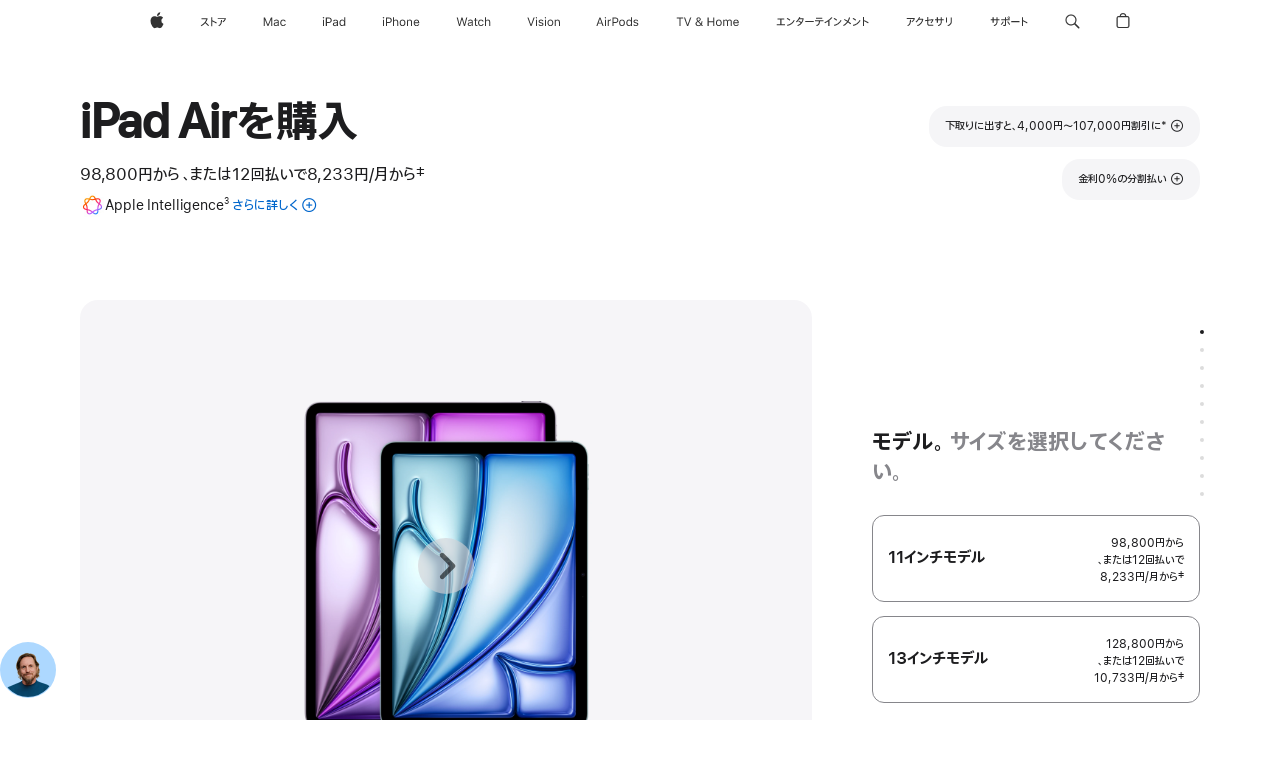

--- FILE ---
content_type: text/html;charset=utf-8
request_url: https://www.apple.com/jp/shop/buy-ipad/ipad-air
body_size: 114382
content:
<!DOCTYPE html>
<html  class="japan jp ja nojs seg-consumer ja-jp " lang="ja-JP" >
<head>


            <link rel="preconnect" href="https://store.storeimages.cdn-apple.com/8567/store.apple.com" crossorigin="anonymous">
            <link rel="dns-prefetch" href="https://store.storeimages.cdn-apple.com/8567/store.apple.com" crossorigin="anonymous">

            <link rel="preconnect" href="https://www.apple.com" crossorigin="anonymous">
            <link rel="dns-prefetch" href="https://www.apple.com" crossorigin="anonymous">

            <meta name="viewport" content="width=device-width, height=device-height, initial-scale=1" />
    <title>iPad Air金利0%の分割払い - Apple（日本）</title>
    <meta charset="utf-8" />
    <meta http-equiv="X-UA-Compatible" content="IE=edge,chrome=1" />    
    <meta name="format-detection" content="telephone=no" />        
         <meta property="og:description" content="Appleで下取りに出すと、新しいiPad Airが4,000円~107,000円割引に。新しいiPad Airが分割払いで月々8,233円から。刻印も、送料も、返品も無料です。apple.comで今すぐ購入できます。" />
        <meta property="og:url" content="https://www.apple.com/jp/shop/buy-ipad/ipad-air" />
        <meta property="og:site_name" content="Apple（日本）" />
        <meta property="og:image" content="https://store.storeimages.cdn-apple.com/1/as-images.apple.com/is/ipad-air-model-unselect-gallery-1-202405?wid=1200&amp;hei=630&amp;fmt=jpeg&amp;qlt=95&amp;.v=1739381939396" />
        <meta name="twitter:card" content="summary_large_image" />
        <meta property="og:title" content="iPad Air金利0%の分割払い" />
        <meta property="og:locale" content="ja_JP" />
        <meta name="twitter:site" content="@apple" />
        <meta property="og:type" content="product" />
        <meta name="robots" content="max-image-preview:large" />
    <meta name="description" content="Appleで下取りに出すと、新しいiPad Airが4,000円~107,000円割引に。新しいiPad Airが分割払いで月々8,233円から。刻印も、送料も、返品も無料です。apple.comで今すぐ購入できます。" />
        
      
      
      <link rel="canonical" href="https://www.apple.com/jp/shop/buy-ipad/ipad-air" />
          <script  crossorigin="anonymous"> document.cookie = "as_sfa=MnxqcHxqcHx8amFfSlB8Y29uc3VtZXJ8aW50ZXJuZXR8MHwwfDE; path=/; domain=apple.com; expires=Wed, 22-Jul-2026 17:18:20 GMT; Secure;"; </script>
			<script type="application/ld+json">{"@context":"https://schema.org","@type":"Product","name":"iPad Air（13インチ）（M3）","url":"https://www.apple.com/jp/shop/buy-ipad/ipad-air","mainEntityOfPage":"https://www.apple.com/jp/shop/buy-ipad/ipad-air","offers":[{"@type":"Offer","priceCurrency":"JPY","price":242800,"sku":"MCJG4J/A","shippingDetails":{"@type":"OfferShippingDetails","shippingRate":{"@type":"MonetaryAmount","value":0,"currency":"JPY"}},"hasMerchantReturnPolicy":{"@type":"MerchantReturnPolicy","applicableCountry":"JP","returnPolicyCategory":"https://schema.org/MerchantReturnFiniteReturnWindow","merchantReturnDays":14,"returnMethod":"https://schema.org/ReturnByMail","returnFees":"https://schema.org/FreeReturn"}},{"@type":"Offer","priceCurrency":"JPY","price":154800,"sku":"MCJ34J/A","shippingDetails":{"@type":"OfferShippingDetails","shippingRate":{"@type":"MonetaryAmount","value":0,"currency":"JPY"}},"hasMerchantReturnPolicy":{"@type":"MerchantReturnPolicy","applicableCountry":"JP","returnPolicyCategory":"https://schema.org/MerchantReturnFiniteReturnWindow","merchantReturnDays":14,"returnMethod":"https://schema.org/ReturnByMail","returnFees":"https://schema.org/FreeReturn"}},{"@type":"Offer","priceCurrency":"JPY","price":206800,"sku":"MCJD4J/A","shippingDetails":{"@type":"OfferShippingDetails","shippingRate":{"@type":"MonetaryAmount","value":0,"currency":"JPY"}},"hasMerchantReturnPolicy":{"@type":"MerchantReturnPolicy","applicableCountry":"JP","returnPolicyCategory":"https://schema.org/MerchantReturnFiniteReturnWindow","merchantReturnDays":14,"returnMethod":"https://schema.org/ReturnByMail","returnFees":"https://schema.org/FreeReturn"}},{"@type":"Offer","priceCurrency":"JPY","price":170800,"sku":"MCJ74J/A","shippingDetails":{"@type":"OfferShippingDetails","shippingRate":{"@type":"MonetaryAmount","value":0,"currency":"JPY"}},"hasMerchantReturnPolicy":{"@type":"MerchantReturnPolicy","applicableCountry":"JP","returnPolicyCategory":"https://schema.org/MerchantReturnFiniteReturnWindow","merchantReturnDays":14,"returnMethod":"https://schema.org/ReturnByMail","returnFees":"https://schema.org/FreeReturn"}},{"@type":"Offer","priceCurrency":"JPY","price":128800,"sku":"MCNK4J/A","shippingDetails":{"@type":"OfferShippingDetails","shippingRate":{"@type":"MonetaryAmount","value":0,"currency":"JPY"}},"hasMerchantReturnPolicy":{"@type":"MerchantReturnPolicy","applicableCountry":"JP","returnPolicyCategory":"https://schema.org/MerchantReturnFiniteReturnWindow","merchantReturnDays":14,"returnMethod":"https://schema.org/ReturnByMail","returnFees":"https://schema.org/FreeReturn"}},{"@type":"Offer","priceCurrency":"JPY","price":128800,"sku":"MCNJ4J/A","shippingDetails":{"@type":"OfferShippingDetails","shippingRate":{"@type":"MonetaryAmount","value":0,"currency":"JPY"}},"hasMerchantReturnPolicy":{"@type":"MerchantReturnPolicy","applicableCountry":"JP","returnPolicyCategory":"https://schema.org/MerchantReturnFiniteReturnWindow","merchantReturnDays":14,"returnMethod":"https://schema.org/ReturnByMail","returnFees":"https://schema.org/FreeReturn"}},{"@type":"Offer","priceCurrency":"JPY","price":242800,"sku":"MCJE4J/A","shippingDetails":{"@type":"OfferShippingDetails","shippingRate":{"@type":"MonetaryAmount","value":0,"currency":"JPY"}},"hasMerchantReturnPolicy":{"@type":"MerchantReturnPolicy","applicableCountry":"JP","returnPolicyCategory":"https://schema.org/MerchantReturnFiniteReturnWindow","merchantReturnDays":14,"returnMethod":"https://schema.org/ReturnByMail","returnFees":"https://schema.org/FreeReturn"}},{"@type":"Offer","priceCurrency":"JPY","price":180800,"sku":"MCNT4J/A","shippingDetails":{"@type":"OfferShippingDetails","shippingRate":{"@type":"MonetaryAmount","value":0,"currency":"JPY"}},"hasMerchantReturnPolicy":{"@type":"MerchantReturnPolicy","applicableCountry":"JP","returnPolicyCategory":"https://schema.org/MerchantReturnFiniteReturnWindow","merchantReturnDays":14,"returnMethod":"https://schema.org/ReturnByMail","returnFees":"https://schema.org/FreeReturn"}},{"@type":"Offer","priceCurrency":"JPY","price":144800,"sku":"MCNQ4J/A","shippingDetails":{"@type":"OfferShippingDetails","shippingRate":{"@type":"MonetaryAmount","value":0,"currency":"JPY"}},"hasMerchantReturnPolicy":{"@type":"MerchantReturnPolicy","applicableCountry":"JP","returnPolicyCategory":"https://schema.org/MerchantReturnFiniteReturnWindow","merchantReturnDays":14,"returnMethod":"https://schema.org/ReturnByMail","returnFees":"https://schema.org/FreeReturn"}},{"@type":"Offer","priceCurrency":"JPY","price":242800,"sku":"MCJF4J/A","shippingDetails":{"@type":"OfferShippingDetails","shippingRate":{"@type":"MonetaryAmount","value":0,"currency":"JPY"}},"hasMerchantReturnPolicy":{"@type":"MerchantReturnPolicy","applicableCountry":"JP","returnPolicyCategory":"https://schema.org/MerchantReturnFiniteReturnWindow","merchantReturnDays":14,"returnMethod":"https://schema.org/ReturnByMail","returnFees":"https://schema.org/FreeReturn"}},{"@type":"Offer","priceCurrency":"JPY","price":128800,"sku":"MCNL4J/A","shippingDetails":{"@type":"OfferShippingDetails","shippingRate":{"@type":"MonetaryAmount","value":0,"currency":"JPY"}},"hasMerchantReturnPolicy":{"@type":"MerchantReturnPolicy","applicableCountry":"JP","returnPolicyCategory":"https://schema.org/MerchantReturnFiniteReturnWindow","merchantReturnDays":14,"returnMethod":"https://schema.org/ReturnByMail","returnFees":"https://schema.org/FreeReturn"}},{"@type":"Offer","priceCurrency":"JPY","price":216800,"sku":"MCQ34J/A","shippingDetails":{"@type":"OfferShippingDetails","shippingRate":{"@type":"MonetaryAmount","value":0,"currency":"JPY"}},"hasMerchantReturnPolicy":{"@type":"MerchantReturnPolicy","applicableCountry":"JP","returnPolicyCategory":"https://schema.org/MerchantReturnFiniteReturnWindow","merchantReturnDays":14,"returnMethod":"https://schema.org/ReturnByMail","returnFees":"https://schema.org/FreeReturn"}},{"@type":"Offer","priceCurrency":"JPY","price":154800,"sku":"MCJ24J/A","shippingDetails":{"@type":"OfferShippingDetails","shippingRate":{"@type":"MonetaryAmount","value":0,"currency":"JPY"}},"hasMerchantReturnPolicy":{"@type":"MerchantReturnPolicy","applicableCountry":"JP","returnPolicyCategory":"https://schema.org/MerchantReturnFiniteReturnWindow","merchantReturnDays":14,"returnMethod":"https://schema.org/ReturnByMail","returnFees":"https://schema.org/FreeReturn"}},{"@type":"Offer","priceCurrency":"JPY","price":242800,"sku":"MCJH4J/A","shippingDetails":{"@type":"OfferShippingDetails","shippingRate":{"@type":"MonetaryAmount","value":0,"currency":"JPY"}},"hasMerchantReturnPolicy":{"@type":"MerchantReturnPolicy","applicableCountry":"JP","returnPolicyCategory":"https://schema.org/MerchantReturnFiniteReturnWindow","merchantReturnDays":14,"returnMethod":"https://schema.org/ReturnByMail","returnFees":"https://schema.org/FreeReturn"}},{"@type":"Offer","priceCurrency":"JPY","price":170800,"sku":"MCJ64J/A","shippingDetails":{"@type":"OfferShippingDetails","shippingRate":{"@type":"MonetaryAmount","value":0,"currency":"JPY"}},"hasMerchantReturnPolicy":{"@type":"MerchantReturnPolicy","applicableCountry":"JP","returnPolicyCategory":"https://schema.org/MerchantReturnFiniteReturnWindow","merchantReturnDays":14,"returnMethod":"https://schema.org/ReturnByMail","returnFees":"https://schema.org/FreeReturn"}},{"@type":"Offer","priceCurrency":"JPY","price":206800,"sku":"MCJA4J/A","shippingDetails":{"@type":"OfferShippingDetails","shippingRate":{"@type":"MonetaryAmount","value":0,"currency":"JPY"}},"hasMerchantReturnPolicy":{"@type":"MerchantReturnPolicy","applicableCountry":"JP","returnPolicyCategory":"https://schema.org/MerchantReturnFiniteReturnWindow","merchantReturnDays":14,"returnMethod":"https://schema.org/ReturnByMail","returnFees":"https://schema.org/FreeReturn"}},{"@type":"Offer","priceCurrency":"JPY","price":170800,"sku":"MCJ54J/A","shippingDetails":{"@type":"OfferShippingDetails","shippingRate":{"@type":"MonetaryAmount","value":0,"currency":"JPY"}},"hasMerchantReturnPolicy":{"@type":"MerchantReturnPolicy","applicableCountry":"JP","returnPolicyCategory":"https://schema.org/MerchantReturnFiniteReturnWindow","merchantReturnDays":14,"returnMethod":"https://schema.org/ReturnByMail","returnFees":"https://schema.org/FreeReturn"}},{"@type":"Offer","priceCurrency":"JPY","price":144800,"sku":"MCNR4J/A","shippingDetails":{"@type":"OfferShippingDetails","shippingRate":{"@type":"MonetaryAmount","value":0,"currency":"JPY"}},"hasMerchantReturnPolicy":{"@type":"MerchantReturnPolicy","applicableCountry":"JP","returnPolicyCategory":"https://schema.org/MerchantReturnFiniteReturnWindow","merchantReturnDays":14,"returnMethod":"https://schema.org/ReturnByMail","returnFees":"https://schema.org/FreeReturn"}},{"@type":"Offer","priceCurrency":"JPY","price":216800,"sku":"MCQ04J/A","shippingDetails":{"@type":"OfferShippingDetails","shippingRate":{"@type":"MonetaryAmount","value":0,"currency":"JPY"}},"hasMerchantReturnPolicy":{"@type":"MerchantReturnPolicy","applicableCountry":"JP","returnPolicyCategory":"https://schema.org/MerchantReturnFiniteReturnWindow","merchantReturnDays":14,"returnMethod":"https://schema.org/ReturnByMail","returnFees":"https://schema.org/FreeReturn"}},{"@type":"Offer","priceCurrency":"JPY","price":170800,"sku":"MCJ84J/A","shippingDetails":{"@type":"OfferShippingDetails","shippingRate":{"@type":"MonetaryAmount","value":0,"currency":"JPY"}},"hasMerchantReturnPolicy":{"@type":"MerchantReturnPolicy","applicableCountry":"JP","returnPolicyCategory":"https://schema.org/MerchantReturnFiniteReturnWindow","merchantReturnDays":14,"returnMethod":"https://schema.org/ReturnByMail","returnFees":"https://schema.org/FreeReturn"}},{"@type":"Offer","priceCurrency":"JPY","price":180800,"sku":"MCNY4J/A","shippingDetails":{"@type":"OfferShippingDetails","shippingRate":{"@type":"MonetaryAmount","value":0,"currency":"JPY"}},"hasMerchantReturnPolicy":{"@type":"MerchantReturnPolicy","applicableCountry":"JP","returnPolicyCategory":"https://schema.org/MerchantReturnFiniteReturnWindow","merchantReturnDays":14,"returnMethod":"https://schema.org/ReturnByMail","returnFees":"https://schema.org/FreeReturn"}},{"@type":"Offer","priceCurrency":"JPY","price":154800,"sku":"MCJ14J/A","shippingDetails":{"@type":"OfferShippingDetails","shippingRate":{"@type":"MonetaryAmount","value":0,"currency":"JPY"}},"hasMerchantReturnPolicy":{"@type":"MerchantReturnPolicy","applicableCountry":"JP","returnPolicyCategory":"https://schema.org/MerchantReturnFiniteReturnWindow","merchantReturnDays":14,"returnMethod":"https://schema.org/ReturnByMail","returnFees":"https://schema.org/FreeReturn"}},{"@type":"Offer","priceCurrency":"JPY","price":180800,"sku":"MCNW4J/A","shippingDetails":{"@type":"OfferShippingDetails","shippingRate":{"@type":"MonetaryAmount","value":0,"currency":"JPY"}},"hasMerchantReturnPolicy":{"@type":"MerchantReturnPolicy","applicableCountry":"JP","returnPolicyCategory":"https://schema.org/MerchantReturnFiniteReturnWindow","merchantReturnDays":14,"returnMethod":"https://schema.org/ReturnByMail","returnFees":"https://schema.org/FreeReturn"}},{"@type":"Offer","priceCurrency":"JPY","price":128800,"sku":"MCNH4J/A","shippingDetails":{"@type":"OfferShippingDetails","shippingRate":{"@type":"MonetaryAmount","value":0,"currency":"JPY"}},"hasMerchantReturnPolicy":{"@type":"MerchantReturnPolicy","applicableCountry":"JP","returnPolicyCategory":"https://schema.org/MerchantReturnFiniteReturnWindow","merchantReturnDays":14,"returnMethod":"https://schema.org/ReturnByMail","returnFees":"https://schema.org/FreeReturn"}},{"@type":"Offer","priceCurrency":"JPY","price":180800,"sku":"MCNX4J/A","shippingDetails":{"@type":"OfferShippingDetails","shippingRate":{"@type":"MonetaryAmount","value":0,"currency":"JPY"}},"hasMerchantReturnPolicy":{"@type":"MerchantReturnPolicy","applicableCountry":"JP","returnPolicyCategory":"https://schema.org/MerchantReturnFiniteReturnWindow","merchantReturnDays":14,"returnMethod":"https://schema.org/ReturnByMail","returnFees":"https://schema.org/FreeReturn"}},{"@type":"Offer","priceCurrency":"JPY","price":206800,"sku":"MCJC4J/A","shippingDetails":{"@type":"OfferShippingDetails","shippingRate":{"@type":"MonetaryAmount","value":0,"currency":"JPY"}},"hasMerchantReturnPolicy":{"@type":"MerchantReturnPolicy","applicableCountry":"JP","returnPolicyCategory":"https://schema.org/MerchantReturnFiniteReturnWindow","merchantReturnDays":14,"returnMethod":"https://schema.org/ReturnByMail","returnFees":"https://schema.org/FreeReturn"}},{"@type":"Offer","priceCurrency":"JPY","price":144800,"sku":"MCNN4J/A","shippingDetails":{"@type":"OfferShippingDetails","shippingRate":{"@type":"MonetaryAmount","value":0,"currency":"JPY"}},"hasMerchantReturnPolicy":{"@type":"MerchantReturnPolicy","applicableCountry":"JP","returnPolicyCategory":"https://schema.org/MerchantReturnFiniteReturnWindow","merchantReturnDays":14,"returnMethod":"https://schema.org/ReturnByMail","returnFees":"https://schema.org/FreeReturn"}},{"@type":"Offer","priceCurrency":"JPY","price":216800,"sku":"MCQ14J/A","shippingDetails":{"@type":"OfferShippingDetails","shippingRate":{"@type":"MonetaryAmount","value":0,"currency":"JPY"}},"hasMerchantReturnPolicy":{"@type":"MerchantReturnPolicy","applicableCountry":"JP","returnPolicyCategory":"https://schema.org/MerchantReturnFiniteReturnWindow","merchantReturnDays":14,"returnMethod":"https://schema.org/ReturnByMail","returnFees":"https://schema.org/FreeReturn"}},{"@type":"Offer","priceCurrency":"JPY","price":154800,"sku":"MCJ44J/A","shippingDetails":{"@type":"OfferShippingDetails","shippingRate":{"@type":"MonetaryAmount","value":0,"currency":"JPY"}},"hasMerchantReturnPolicy":{"@type":"MerchantReturnPolicy","applicableCountry":"JP","returnPolicyCategory":"https://schema.org/MerchantReturnFiniteReturnWindow","merchantReturnDays":14,"returnMethod":"https://schema.org/ReturnByMail","returnFees":"https://schema.org/FreeReturn"}},{"@type":"Offer","priceCurrency":"JPY","price":144800,"sku":"MCNP4J/A","shippingDetails":{"@type":"OfferShippingDetails","shippingRate":{"@type":"MonetaryAmount","value":0,"currency":"JPY"}},"hasMerchantReturnPolicy":{"@type":"MerchantReturnPolicy","applicableCountry":"JP","returnPolicyCategory":"https://schema.org/MerchantReturnFiniteReturnWindow","merchantReturnDays":14,"returnMethod":"https://schema.org/ReturnByMail","returnFees":"https://schema.org/FreeReturn"}},{"@type":"Offer","priceCurrency":"JPY","price":216800,"sku":"MCQ24J/A","shippingDetails":{"@type":"OfferShippingDetails","shippingRate":{"@type":"MonetaryAmount","value":0,"currency":"JPY"}},"hasMerchantReturnPolicy":{"@type":"MerchantReturnPolicy","applicableCountry":"JP","returnPolicyCategory":"https://schema.org/MerchantReturnFiniteReturnWindow","merchantReturnDays":14,"returnMethod":"https://schema.org/ReturnByMail","returnFees":"https://schema.org/FreeReturn"}},{"@type":"Offer","priceCurrency":"JPY","price":206800,"sku":"MCJ94J/A","shippingDetails":{"@type":"OfferShippingDetails","shippingRate":{"@type":"MonetaryAmount","value":0,"currency":"JPY"}},"hasMerchantReturnPolicy":{"@type":"MerchantReturnPolicy","applicableCountry":"JP","returnPolicyCategory":"https://schema.org/MerchantReturnFiniteReturnWindow","merchantReturnDays":14,"returnMethod":"https://schema.org/ReturnByMail","returnFees":"https://schema.org/FreeReturn"}}],"image":"https://store.storeimages.cdn-apple.com/1/as-images.apple.com/is/ipad-air-model-unselect-gallery-1-202405?wid=5120&hei=2880&fmt=jpeg&qlt=90&.v=1739381939396","description":"Appleで下取りに出すと、新しい11インチまたは13インチのiPad Airが4,000円から107,000円割引に。4つのあざやかなカラーから選べます。apple.comで今すぐ予約注文できます。"}</script>
			<script type="application/ld+json">{"@context":"https://schema.org","@type":"Product","name":"iPad Air（11インチ）（M3）","url":"https://www.apple.com/jp/shop/buy-ipad/ipad-air","mainEntityOfPage":"https://www.apple.com/jp/shop/buy-ipad/ipad-air","offers":[{"@type":"Offer","priceCurrency":"JPY","price":150800,"sku":"MCAE4J/A","shippingDetails":{"@type":"OfferShippingDetails","shippingRate":{"@type":"MonetaryAmount","value":0,"currency":"JPY"}},"hasMerchantReturnPolicy":{"@type":"MerchantReturnPolicy","applicableCountry":"JP","returnPolicyCategory":"https://schema.org/MerchantReturnFiniteReturnWindow","merchantReturnDays":14,"returnMethod":"https://schema.org/ReturnByMail","returnFees":"https://schema.org/FreeReturn"}},{"@type":"Offer","priceCurrency":"JPY","price":114800,"sku":"MCA14J/A","shippingDetails":{"@type":"OfferShippingDetails","shippingRate":{"@type":"MonetaryAmount","value":0,"currency":"JPY"}},"hasMerchantReturnPolicy":{"@type":"MerchantReturnPolicy","applicableCountry":"JP","returnPolicyCategory":"https://schema.org/MerchantReturnFiniteReturnWindow","merchantReturnDays":14,"returnMethod":"https://schema.org/ReturnByMail","returnFees":"https://schema.org/FreeReturn"}},{"@type":"Offer","priceCurrency":"JPY","price":150800,"sku":"MCAA4J/A","shippingDetails":{"@type":"OfferShippingDetails","shippingRate":{"@type":"MonetaryAmount","value":0,"currency":"JPY"}},"hasMerchantReturnPolicy":{"@type":"MerchantReturnPolicy","applicableCountry":"JP","returnPolicyCategory":"https://schema.org/MerchantReturnFiniteReturnWindow","merchantReturnDays":14,"returnMethod":"https://schema.org/ReturnByMail","returnFees":"https://schema.org/FreeReturn"}},{"@type":"Offer","priceCurrency":"JPY","price":140800,"sku":"MCG04J/A","shippingDetails":{"@type":"OfferShippingDetails","shippingRate":{"@type":"MonetaryAmount","value":0,"currency":"JPY"}},"hasMerchantReturnPolicy":{"@type":"MerchantReturnPolicy","applicableCountry":"JP","returnPolicyCategory":"https://schema.org/MerchantReturnFiniteReturnWindow","merchantReturnDays":14,"returnMethod":"https://schema.org/ReturnByMail","returnFees":"https://schema.org/FreeReturn"}},{"@type":"Offer","priceCurrency":"JPY","price":124800,"sku":"MCFX4J/A","shippingDetails":{"@type":"OfferShippingDetails","shippingRate":{"@type":"MonetaryAmount","value":0,"currency":"JPY"}},"hasMerchantReturnPolicy":{"@type":"MerchantReturnPolicy","applicableCountry":"JP","returnPolicyCategory":"https://schema.org/MerchantReturnFiniteReturnWindow","merchantReturnDays":14,"returnMethod":"https://schema.org/ReturnByMail","returnFees":"https://schema.org/FreeReturn"}},{"@type":"Offer","priceCurrency":"JPY","price":140800,"sku":"MCG14J/A","shippingDetails":{"@type":"OfferShippingDetails","shippingRate":{"@type":"MonetaryAmount","value":0,"currency":"JPY"}},"hasMerchantReturnPolicy":{"@type":"MerchantReturnPolicy","applicableCountry":"JP","returnPolicyCategory":"https://schema.org/MerchantReturnFiniteReturnWindow","merchantReturnDays":14,"returnMethod":"https://schema.org/ReturnByMail","returnFees":"https://schema.org/FreeReturn"}},{"@type":"Offer","priceCurrency":"JPY","price":124800,"sku":"MCFV4J/A","shippingDetails":{"@type":"OfferShippingDetails","shippingRate":{"@type":"MonetaryAmount","value":0,"currency":"JPY"}},"hasMerchantReturnPolicy":{"@type":"MerchantReturnPolicy","applicableCountry":"JP","returnPolicyCategory":"https://schema.org/MerchantReturnFiniteReturnWindow","merchantReturnDays":14,"returnMethod":"https://schema.org/ReturnByMail","returnFees":"https://schema.org/FreeReturn"}},{"@type":"Offer","priceCurrency":"JPY","price":140800,"sku":"MCG34J/A","shippingDetails":{"@type":"OfferShippingDetails","shippingRate":{"@type":"MonetaryAmount","value":0,"currency":"JPY"}},"hasMerchantReturnPolicy":{"@type":"MerchantReturnPolicy","applicableCountry":"JP","returnPolicyCategory":"https://schema.org/MerchantReturnFiniteReturnWindow","merchantReturnDays":14,"returnMethod":"https://schema.org/ReturnByMail","returnFees":"https://schema.org/FreeReturn"}},{"@type":"Offer","priceCurrency":"JPY","price":212800,"sku":"MCGC4J/A","shippingDetails":{"@type":"OfferShippingDetails","shippingRate":{"@type":"MonetaryAmount","value":0,"currency":"JPY"}},"hasMerchantReturnPolicy":{"@type":"MerchantReturnPolicy","applicableCountry":"JP","returnPolicyCategory":"https://schema.org/MerchantReturnFiniteReturnWindow","merchantReturnDays":14,"returnMethod":"https://schema.org/ReturnByMail","returnFees":"https://schema.org/FreeReturn"}},{"@type":"Offer","priceCurrency":"JPY","price":186800,"sku":"MCAH4J/A","shippingDetails":{"@type":"OfferShippingDetails","shippingRate":{"@type":"MonetaryAmount","value":0,"currency":"JPY"}},"hasMerchantReturnPolicy":{"@type":"MerchantReturnPolicy","applicableCountry":"JP","returnPolicyCategory":"https://schema.org/MerchantReturnFiniteReturnWindow","merchantReturnDays":14,"returnMethod":"https://schema.org/ReturnByMail","returnFees":"https://schema.org/FreeReturn"}},{"@type":"Offer","priceCurrency":"JPY","price":176800,"sku":"MCG44J/A","shippingDetails":{"@type":"OfferShippingDetails","shippingRate":{"@type":"MonetaryAmount","value":0,"currency":"JPY"}},"hasMerchantReturnPolicy":{"@type":"MerchantReturnPolicy","applicableCountry":"JP","returnPolicyCategory":"https://schema.org/MerchantReturnFiniteReturnWindow","merchantReturnDays":14,"returnMethod":"https://schema.org/ReturnByMail","returnFees":"https://schema.org/FreeReturn"}},{"@type":"Offer","priceCurrency":"JPY","price":124800,"sku":"MCFY4J/A","shippingDetails":{"@type":"OfferShippingDetails","shippingRate":{"@type":"MonetaryAmount","value":0,"currency":"JPY"}},"hasMerchantReturnPolicy":{"@type":"MerchantReturnPolicy","applicableCountry":"JP","returnPolicyCategory":"https://schema.org/MerchantReturnFiniteReturnWindow","merchantReturnDays":14,"returnMethod":"https://schema.org/ReturnByMail","returnFees":"https://schema.org/FreeReturn"}},{"@type":"Offer","priceCurrency":"JPY","price":176800,"sku":"MCG64J/A","shippingDetails":{"@type":"OfferShippingDetails","shippingRate":{"@type":"MonetaryAmount","value":0,"currency":"JPY"}},"hasMerchantReturnPolicy":{"@type":"MerchantReturnPolicy","applicableCountry":"JP","returnPolicyCategory":"https://schema.org/MerchantReturnFiniteReturnWindow","merchantReturnDays":14,"returnMethod":"https://schema.org/ReturnByMail","returnFees":"https://schema.org/FreeReturn"}},{"@type":"Offer","priceCurrency":"JPY","price":186800,"sku":"MCAU4J/A","shippingDetails":{"@type":"OfferShippingDetails","shippingRate":{"@type":"MonetaryAmount","value":0,"currency":"JPY"}},"hasMerchantReturnPolicy":{"@type":"MerchantReturnPolicy","applicableCountry":"JP","returnPolicyCategory":"https://schema.org/MerchantReturnFiniteReturnWindow","merchantReturnDays":14,"returnMethod":"https://schema.org/ReturnByMail","returnFees":"https://schema.org/FreeReturn"}},{"@type":"Offer","priceCurrency":"JPY","price":98800,"sku":"MC9Y4J/A","shippingDetails":{"@type":"OfferShippingDetails","shippingRate":{"@type":"MonetaryAmount","value":0,"currency":"JPY"}},"hasMerchantReturnPolicy":{"@type":"MerchantReturnPolicy","applicableCountry":"JP","returnPolicyCategory":"https://schema.org/MerchantReturnFiniteReturnWindow","merchantReturnDays":14,"returnMethod":"https://schema.org/ReturnByMail","returnFees":"https://schema.org/FreeReturn"}},{"@type":"Offer","priceCurrency":"JPY","price":150800,"sku":"MCA94J/A","shippingDetails":{"@type":"OfferShippingDetails","shippingRate":{"@type":"MonetaryAmount","value":0,"currency":"JPY"}},"hasMerchantReturnPolicy":{"@type":"MerchantReturnPolicy","applicableCountry":"JP","returnPolicyCategory":"https://schema.org/MerchantReturnFiniteReturnWindow","merchantReturnDays":14,"returnMethod":"https://schema.org/ReturnByMail","returnFees":"https://schema.org/FreeReturn"}},{"@type":"Offer","priceCurrency":"JPY","price":186800,"sku":"MCAQ4J/A","shippingDetails":{"@type":"OfferShippingDetails","shippingRate":{"@type":"MonetaryAmount","value":0,"currency":"JPY"}},"hasMerchantReturnPolicy":{"@type":"MerchantReturnPolicy","applicableCountry":"JP","returnPolicyCategory":"https://schema.org/MerchantReturnFiniteReturnWindow","merchantReturnDays":14,"returnMethod":"https://schema.org/ReturnByMail","returnFees":"https://schema.org/FreeReturn"}},{"@type":"Offer","priceCurrency":"JPY","price":98800,"sku":"MC9X4J/A","shippingDetails":{"@type":"OfferShippingDetails","shippingRate":{"@type":"MonetaryAmount","value":0,"currency":"JPY"}},"hasMerchantReturnPolicy":{"@type":"MerchantReturnPolicy","applicableCountry":"JP","returnPolicyCategory":"https://schema.org/MerchantReturnFiniteReturnWindow","merchantReturnDays":14,"returnMethod":"https://schema.org/ReturnByMail","returnFees":"https://schema.org/FreeReturn"}},{"@type":"Offer","priceCurrency":"JPY","price":150800,"sku":"MCA74J/A","shippingDetails":{"@type":"OfferShippingDetails","shippingRate":{"@type":"MonetaryAmount","value":0,"currency":"JPY"}},"hasMerchantReturnPolicy":{"@type":"MerchantReturnPolicy","applicableCountry":"JP","returnPolicyCategory":"https://schema.org/MerchantReturnFiniteReturnWindow","merchantReturnDays":14,"returnMethod":"https://schema.org/ReturnByMail","returnFees":"https://schema.org/FreeReturn"}},{"@type":"Offer","priceCurrency":"JPY","price":140800,"sku":"MCG24J/A","shippingDetails":{"@type":"OfferShippingDetails","shippingRate":{"@type":"MonetaryAmount","value":0,"currency":"JPY"}},"hasMerchantReturnPolicy":{"@type":"MerchantReturnPolicy","applicableCountry":"JP","returnPolicyCategory":"https://schema.org/MerchantReturnFiniteReturnWindow","merchantReturnDays":14,"returnMethod":"https://schema.org/ReturnByMail","returnFees":"https://schema.org/FreeReturn"}},{"@type":"Offer","priceCurrency":"JPY","price":212800,"sku":"MCG94J/A","shippingDetails":{"@type":"OfferShippingDetails","shippingRate":{"@type":"MonetaryAmount","value":0,"currency":"JPY"}},"hasMerchantReturnPolicy":{"@type":"MerchantReturnPolicy","applicableCountry":"JP","returnPolicyCategory":"https://schema.org/MerchantReturnFiniteReturnWindow","merchantReturnDays":14,"returnMethod":"https://schema.org/ReturnByMail","returnFees":"https://schema.org/FreeReturn"}},{"@type":"Offer","priceCurrency":"JPY","price":176800,"sku":"MCG74J/A","shippingDetails":{"@type":"OfferShippingDetails","shippingRate":{"@type":"MonetaryAmount","value":0,"currency":"JPY"}},"hasMerchantReturnPolicy":{"@type":"MerchantReturnPolicy","applicableCountry":"JP","returnPolicyCategory":"https://schema.org/MerchantReturnFiniteReturnWindow","merchantReturnDays":14,"returnMethod":"https://schema.org/ReturnByMail","returnFees":"https://schema.org/FreeReturn"}},{"@type":"Offer","priceCurrency":"JPY","price":124800,"sku":"MCFW4J/A","shippingDetails":{"@type":"OfferShippingDetails","shippingRate":{"@type":"MonetaryAmount","value":0,"currency":"JPY"}},"hasMerchantReturnPolicy":{"@type":"MerchantReturnPolicy","applicableCountry":"JP","returnPolicyCategory":"https://schema.org/MerchantReturnFiniteReturnWindow","merchantReturnDays":14,"returnMethod":"https://schema.org/ReturnByMail","returnFees":"https://schema.org/FreeReturn"}},{"@type":"Offer","priceCurrency":"JPY","price":212800,"sku":"MCG84J/A","shippingDetails":{"@type":"OfferShippingDetails","shippingRate":{"@type":"MonetaryAmount","value":0,"currency":"JPY"}},"hasMerchantReturnPolicy":{"@type":"MerchantReturnPolicy","applicableCountry":"JP","returnPolicyCategory":"https://schema.org/MerchantReturnFiniteReturnWindow","merchantReturnDays":14,"returnMethod":"https://schema.org/ReturnByMail","returnFees":"https://schema.org/FreeReturn"}},{"@type":"Offer","priceCurrency":"JPY","price":114800,"sku":"MCA44J/A","shippingDetails":{"@type":"OfferShippingDetails","shippingRate":{"@type":"MonetaryAmount","value":0,"currency":"JPY"}},"hasMerchantReturnPolicy":{"@type":"MerchantReturnPolicy","applicableCountry":"JP","returnPolicyCategory":"https://schema.org/MerchantReturnFiniteReturnWindow","merchantReturnDays":14,"returnMethod":"https://schema.org/ReturnByMail","returnFees":"https://schema.org/FreeReturn"}},{"@type":"Offer","priceCurrency":"JPY","price":114800,"sku":"MCA64J/A","shippingDetails":{"@type":"OfferShippingDetails","shippingRate":{"@type":"MonetaryAmount","value":0,"currency":"JPY"}},"hasMerchantReturnPolicy":{"@type":"MerchantReturnPolicy","applicableCountry":"JP","returnPolicyCategory":"https://schema.org/MerchantReturnFiniteReturnWindow","merchantReturnDays":14,"returnMethod":"https://schema.org/ReturnByMail","returnFees":"https://schema.org/FreeReturn"}},{"@type":"Offer","priceCurrency":"JPY","price":186800,"sku":"MCAJ4J/A","shippingDetails":{"@type":"OfferShippingDetails","shippingRate":{"@type":"MonetaryAmount","value":0,"currency":"JPY"}},"hasMerchantReturnPolicy":{"@type":"MerchantReturnPolicy","applicableCountry":"JP","returnPolicyCategory":"https://schema.org/MerchantReturnFiniteReturnWindow","merchantReturnDays":14,"returnMethod":"https://schema.org/ReturnByMail","returnFees":"https://schema.org/FreeReturn"}},{"@type":"Offer","priceCurrency":"JPY","price":212800,"sku":"MCGA4J/A","shippingDetails":{"@type":"OfferShippingDetails","shippingRate":{"@type":"MonetaryAmount","value":0,"currency":"JPY"}},"hasMerchantReturnPolicy":{"@type":"MerchantReturnPolicy","applicableCountry":"JP","returnPolicyCategory":"https://schema.org/MerchantReturnFiniteReturnWindow","merchantReturnDays":14,"returnMethod":"https://schema.org/ReturnByMail","returnFees":"https://schema.org/FreeReturn"}},{"@type":"Offer","priceCurrency":"JPY","price":114800,"sku":"MCA34J/A","shippingDetails":{"@type":"OfferShippingDetails","shippingRate":{"@type":"MonetaryAmount","value":0,"currency":"JPY"}},"hasMerchantReturnPolicy":{"@type":"MerchantReturnPolicy","applicableCountry":"JP","returnPolicyCategory":"https://schema.org/MerchantReturnFiniteReturnWindow","merchantReturnDays":14,"returnMethod":"https://schema.org/ReturnByMail","returnFees":"https://schema.org/FreeReturn"}},{"@type":"Offer","priceCurrency":"JPY","price":98800,"sku":"MC9W4J/A","shippingDetails":{"@type":"OfferShippingDetails","shippingRate":{"@type":"MonetaryAmount","value":0,"currency":"JPY"}},"hasMerchantReturnPolicy":{"@type":"MerchantReturnPolicy","applicableCountry":"JP","returnPolicyCategory":"https://schema.org/MerchantReturnFiniteReturnWindow","merchantReturnDays":14,"returnMethod":"https://schema.org/ReturnByMail","returnFees":"https://schema.org/FreeReturn"}},{"@type":"Offer","priceCurrency":"JPY","price":98800,"sku":"MCA04J/A","shippingDetails":{"@type":"OfferShippingDetails","shippingRate":{"@type":"MonetaryAmount","value":0,"currency":"JPY"}},"hasMerchantReturnPolicy":{"@type":"MerchantReturnPolicy","applicableCountry":"JP","returnPolicyCategory":"https://schema.org/MerchantReturnFiniteReturnWindow","merchantReturnDays":14,"returnMethod":"https://schema.org/ReturnByMail","returnFees":"https://schema.org/FreeReturn"}},{"@type":"Offer","priceCurrency":"JPY","price":176800,"sku":"MCG54J/A","shippingDetails":{"@type":"OfferShippingDetails","shippingRate":{"@type":"MonetaryAmount","value":0,"currency":"JPY"}},"hasMerchantReturnPolicy":{"@type":"MerchantReturnPolicy","applicableCountry":"JP","returnPolicyCategory":"https://schema.org/MerchantReturnFiniteReturnWindow","merchantReturnDays":14,"returnMethod":"https://schema.org/ReturnByMail","returnFees":"https://schema.org/FreeReturn"}}],"image":"https://store.storeimages.cdn-apple.com/1/as-images.apple.com/is/ipad-air-model-unselect-gallery-1-202405?wid=5120&hei=2880&fmt=jpeg&qlt=90&.v=1739381939396","description":"Appleで下取りに出すと、新しい11インチまたは13インチのiPad Airが4,000円から107,000円割引に。4つのあざやかなカラーから選べます。apple.comで今すぐ予約注文できます。"}</script>
			<script type="application/ld+json">{"@context":"https://schema.org","@type":"BreadcrumbList","itemListElement":[{"@type":"ListItem","position":"1","item":{"@id":"https://www.apple.com/jp/ipad","url":"https://www.apple.com/jp/ipad","name":"iPad"}},{"@type":"ListItem","position":"2","item":{"@id":"https://www.apple.com/jp/ipad-air","url":"https://www.apple.com/jp/ipad-air","name":"iPad Air"}},{"@type":"ListItem","position":"3","name":"iPad Airを購入"}]}</script>
		<script type="application/ld+json">{"@context":"https://schema.org","@type":"FAQPage","mainEntity":[{"@type":"Question","name":"どのApple PencilがこのiPadで使えますか？","acceptedAnswer":{"@type":"Answer","text":"このiPad Airでは、Apple Pencil ProとApple Pencil（USB-C）が使えます。\nApple Pencil Proはワイヤレスでペアリングされ、マグネットで取りつけて充電と保管ができます。\nApple Pencil（USB-C）のペアリングにはUSB-C充電ケーブルを使い、マグネットで取りつけて保管できます。"}},{"@type":"Question","name":"どのキーボードがこのiPadで使えますか？","acceptedAnswer":{"@type":"Answer","text":"このiPadでは、iPad Air用Magic Keyboardが使えます。他社製キーボードも使用できます。"}},{"@type":"Question","name":"このiPadにはどんな種類のSIMが搭載されていますか？","acceptedAnswer":{"@type":"Answer","text":"iPad AirにはeSIMテクノロジーが内蔵されているので、携帯電話データ通信プランを直接アクティベートできます。すばやく簡単、しかも、安全です。お使いのiPad上でeSIMをアクティベートするには、別のiPadから転送する、お使いのiPhoneの携帯電話通信プランに追加する、「設定」で新しいプランを追加する、QRコードをスキャンする、通信事業者のアプリを使うなど、いくつかの方法があります**。eSIMなら、世界190以上の国と地域で主要な通信事業者の携帯電話データ通信プランを選べます。eSIMの設定についてさらに詳しく。 ** 通信事業者によってはeSIMに対応しない場合があります。詳しくは通信事業者にお問い合わせください。eSIMテクノロジーは、iPad Pro（M5）、11インチiPad Pro（第1世代以降）、12.9インチiPad Pro（第3世代以降）、iPad Air（M2とM3）、iPad（A16）、iPad Air（第3世代以降）、iPad（第7世代以降）、iPad mini（A17 Pro）、iPad mini（第5世代と第6世代）に対応しています。"}},{"@type":"Question","name":"Apple Trade Inはどのような仕組みですか？","acceptedAnswer":{"@type":"Answer","text":"Apple Trade Inプログラムを利用すると、対象のiPadを簡単に下取りに出せます。モデルと状態についていくつかの質問にお答えいただくだけで、おおよその下取り額をお知らせします*。下取りの条件を満たさない場合は、シンプルなリサイクル方法をお知らせします。\niPadが下取りの条件を満たした場合、下取り価格を了承いただいたあと、新しいiPadとは別に無料の下取りキットをお届けするので（費用はかかりません）、そのキットで今お使いのiPadを14日以内に返送してください。 下取りに出すiPadがAppleのパートナー会社に到着すると、担当チームがその状態を検査します。状態が提供された情報通りであることを確認できた場合、お客様に対応いただくことはそれ以上ありません。提供された情報と異なっている場合は、新しい下取り額をお知らせします。新しい下取り額は了承することも拒否することもできます。この時点で、下取りを進めることをまだご希望されるかを確認します。\n下取りプロセスは全体で最大2〜3週間かかります。\nお近くのApple Storeでデバイスを下取りに出すこともできます。ただし、Apple Storeでお知らせする下取り額は、オンラインでお知らせした下取り額と異なる場合があります。"}},{"@type":"Question","name":"AppleCare+に加入すると、どんな保証を受けられますか？","acceptedAnswer":{"@type":"Answer","text":"あなたの新しいiPadには、製品購入後1年間のハードウェア製品保証と90日間のテクニカルサポートがついています。AppleCare+に加入すると、iPad、Apple Pencil、Apple製iPad用キーボードの保証とサポートがAppleCare+の購入日から延長されます。さらに、過失や事故による損傷に対する修理などのサービスを、利用回数の制限なく受けられます。そのサービス1回につき、11インチiPad Pro（M5）、13インチiPad Pro（M5）、11インチiPad Air（M3）、13インチiPad Air（M3）の画面の修理は3,700円、その他の損傷は12,900円、その他すべてのiPadモデルの損傷は4,400円、Apple PencilまたはApple製iPad用キーボードの損傷は3,700円のサービス料がかかります。Appleの専任スペシャリストにチャットまたは電話で優先的に問い合わせることもできます。        AppleCare+についてさらに詳しく（新規ウインドウで開きます）"}}]}</script>
		
	<script type="application/json" id="metrics">{"config":{"asMetrics":{"graffitiFeatures":["sectionEngagement","pageLoad"],"asMetricsFeatures":["sharedDataLayer"],"dataMule":"v1","storedEntryPointEnabled":false,"graffitiEnabled":true},"omniture":{"account":["applestoreww"],"trackingServer":"securemetrics.apple.com","internalDomains":["store.apple.com","secure.store.apple.com","secure1.store.apple.com","secure2.store.apple.com","epp.apple.com","secure1.epp.apple.com","storeint.apple.com","secure1.storeint.apple.com","www.apple.com"]},"global":{"cookieDomain":"apple.com"}},"data":{"node":"standard/home/shop_ipad/family/ipad_air/select","pageName":"AOS: home/shop_ipad/family/ipad_air/select","properties":{"isHomePage":false,"encryptedStoreId":"wJ7YH7XP4XYXK2A2F","serverName":"798000","characterSetForCountry":"UTF-8","currencyCode":"JPY","computedChannel":"AOS: iPad","storeSegmentVariable":"AOS: JP Consumer","storeFrontId":"10147","productsString":"ipad_air","eventType":"event55","computedCustomStoreName":"AOS: Japan Consumer","langAttribute":"ja-jp","evarDataNodesEnabled":true},"currency":"JPY","area":"shop","category":"ipad_air","products":[{"sku":"MCAU4","partNumber":"MCAU4J/A","price":{"fullPrice":186800.00},"category":"ipad","name":"11-inch iPad Air Wi-Fi 1TB - Purple"},{"sku":"MCA04","partNumber":"MCA04J/A","price":{"fullPrice":98800.00},"category":"ipad","name":"11-inch iPad Air Wi-Fi 128GB - Purple"},{"sku":"MCA64","partNumber":"MCA64J/A","price":{"fullPrice":114800.00},"category":"ipad","name":"11-inch iPad Air Wi-Fi 256GB - Purple"},{"sku":"MCAE4","partNumber":"MCAE4J/A","price":{"fullPrice":150800.00},"category":"ipad","name":"11-inch iPad Air Wi-Fi 512GB - Purple"},{"sku":"MCAQ4","partNumber":"MCAQ4J/A","price":{"fullPrice":186800.00},"category":"ipad","name":"11-inch iPad Air Wi-Fi 1TB - Starlight"},{"sku":"MC9Y4","partNumber":"MC9Y4J/A","price":{"fullPrice":98800.00},"category":"ipad","name":"11-inch iPad Air Wi-Fi 128GB - Starlight"},{"sku":"MCA44","partNumber":"MCA44J/A","price":{"fullPrice":114800.00},"category":"ipad","name":"11-inch iPad Air Wi-Fi 256GB - Starlight"},{"sku":"MCAA4","partNumber":"MCAA4J/A","price":{"fullPrice":150800.00},"category":"ipad","name":"11-inch iPad Air Wi-Fi 512GB - Starlight"},{"sku":"MC9W4","partNumber":"MC9W4J/A","price":{"fullPrice":98800.00},"category":"ipad","name":"11-inch iPad Air Wi-Fi 128GB - Space Gray"},{"sku":"MCA14","partNumber":"MCA14J/A","price":{"fullPrice":114800.00},"category":"ipad","name":"11-inch iPad Air Wi-Fi 256GB - Space Gray"},{"sku":"MCA74","partNumber":"MCA74J/A","price":{"fullPrice":150800.00},"category":"ipad","name":"11-inch iPad Air Wi-Fi 512GB - Space Gray"},{"sku":"MCAH4","partNumber":"MCAH4J/A","price":{"fullPrice":186800.00},"category":"ipad","name":"11-inch iPad Air Wi-Fi 1TB - Space Gray"},{"sku":"MC9X4","partNumber":"MC9X4J/A","price":{"fullPrice":98800.00},"category":"ipad","name":"11-inch iPad Air Wi-Fi 128GB - Blue"},{"sku":"MCA34","partNumber":"MCA34J/A","price":{"fullPrice":114800.00},"category":"ipad","name":"11-inch iPad Air Wi-Fi 256GB - Blue"},{"sku":"MCA94","partNumber":"MCA94J/A","price":{"fullPrice":150800.00},"category":"ipad","name":"11-inch iPad Air Wi-Fi 512GB - Blue"},{"sku":"MCAJ4","partNumber":"MCAJ4J/A","price":{"fullPrice":186800.00},"category":"ipad","name":"11-inch iPad Air Wi-Fi 1TB - Blue"},{"sku":"MCG14","partNumber":"MCG14J/A","price":{"fullPrice":140800.00},"category":"ipad","name":"11-inch iPad Air Wi-Fi + Cellular 256GB - Blue"},{"sku":"MCG54","partNumber":"MCG54J/A","price":{"fullPrice":176800.00},"category":"ipad","name":"11-inch iPad Air Wi-Fi + Cellular 512GB - Blue"},{"sku":"MCG94","partNumber":"MCG94J/A","price":{"fullPrice":212800.00},"category":"ipad","name":"11-inch iPad Air Wi-Fi + Cellular 1TB - Blue"},{"sku":"MCFW4","partNumber":"MCFW4J/A","price":{"fullPrice":124800.00},"category":"ipad","name":"11-inch iPad Air Wi-Fi + Cellular 128GB - Blue"},{"sku":"MCG34","partNumber":"MCG34J/A","price":{"fullPrice":140800.00},"category":"ipad","name":"11-inch iPad Air Wi-Fi + Cellular 256GB - Purple"},{"sku":"MCFY4","partNumber":"MCFY4J/A","price":{"fullPrice":124800.00},"category":"ipad","name":"11-inch iPad Air Wi-Fi + Cellular 128GB - Purple"},{"sku":"MCG74","partNumber":"MCG74J/A","price":{"fullPrice":176800.00},"category":"ipad","name":"11-inch iPad Air Wi-Fi + Cellular 512GB - Purple"},{"sku":"MCGC4","partNumber":"MCGC4J/A","price":{"fullPrice":212800.00},"category":"ipad","name":"11-inch iPad Air Wi-Fi + Cellular 1TB - Purple"},{"sku":"MCG24","partNumber":"MCG24J/A","price":{"fullPrice":140800.00},"category":"ipad","name":"11-inch iPad Air Wi-Fi + Cellular 256GB - Starlight"},{"sku":"MCG64","partNumber":"MCG64J/A","price":{"fullPrice":176800.00},"category":"ipad","name":"11-inch iPad Air Wi-Fi + Cellular 512GB - Starlight"},{"sku":"MCFX4","partNumber":"MCFX4J/A","price":{"fullPrice":124800.00},"category":"ipad","name":"11-inch iPad Air Wi-Fi + Cellular 128GB - Starlight"},{"sku":"MCGA4","partNumber":"MCGA4J/A","price":{"fullPrice":212800.00},"category":"ipad","name":"11-inch iPad Air Wi-Fi + Cellular 1TB - Starlight"},{"sku":"MCG04","partNumber":"MCG04J/A","price":{"fullPrice":140800.00},"category":"ipad","name":"11-inch iPad Air Wi-Fi + Cellular 256GB - Space Gray"},{"sku":"MCG44","partNumber":"MCG44J/A","price":{"fullPrice":176800.00},"category":"ipad","name":"11-inch iPad Air Wi-Fi + Cellular 512GB - Space Gray"},{"sku":"MCFV4","partNumber":"MCFV4J/A","price":{"fullPrice":124800.00},"category":"ipad","name":"11-inch iPad Air Wi-Fi + Cellular 128GB - Space Gray"},{"sku":"MCG84","partNumber":"MCG84J/A","price":{"fullPrice":212800.00},"category":"ipad","name":"11-inch iPad Air Wi-Fi + Cellular 1TB - Space Gray"},{"sku":"MCNK4","partNumber":"MCNK4J/A","price":{"fullPrice":128800.00},"category":"ipad","name":"13-inch iPad Air Wi-Fi 128GB - Starlight"},{"sku":"MCNQ4","partNumber":"MCNQ4J/A","price":{"fullPrice":144800.00},"category":"ipad","name":"13-inch iPad Air Wi-Fi 256GB - Starlight"},{"sku":"MCNX4","partNumber":"MCNX4J/A","price":{"fullPrice":180800.00},"category":"ipad","name":"13-inch iPad Air Wi-Fi 512GB - Starlight"},{"sku":"MCQ24","partNumber":"MCQ24J/A","price":{"fullPrice":216800.00},"category":"ipad","name":"13-inch iPad Air Wi-Fi 1TB - Starlight"},{"sku":"MCNH4","partNumber":"MCNH4J/A","price":{"fullPrice":128800.00},"category":"ipad","name":"13-inch iPad Air Wi-Fi 128GB - Space Gray"},{"sku":"MCNN4","partNumber":"MCNN4J/A","price":{"fullPrice":144800.00},"category":"ipad","name":"13-inch iPad Air Wi-Fi 256GB - Space Gray"},{"sku":"MCNT4","partNumber":"MCNT4J/A","price":{"fullPrice":180800.00},"category":"ipad","name":"13-inch iPad Air Wi-Fi 512GB - Space Gray"},{"sku":"MCQ04","partNumber":"MCQ04J/A","price":{"fullPrice":216800.00},"category":"ipad","name":"13-inch iPad Air Wi-Fi 1TB - Space Gray"},{"sku":"MCNL4","partNumber":"MCNL4J/A","price":{"fullPrice":128800.00},"category":"ipad","name":"13-inch iPad Air Wi-Fi 128GB - Purple"},{"sku":"MCNR4","partNumber":"MCNR4J/A","price":{"fullPrice":144800.00},"category":"ipad","name":"13-inch iPad Air Wi-Fi 256GB - Purple"},{"sku":"MCNY4","partNumber":"MCNY4J/A","price":{"fullPrice":180800.00},"category":"ipad","name":"13-inch iPad Air Wi-Fi 512GB - Purple"},{"sku":"MCQ34","partNumber":"MCQ34J/A","price":{"fullPrice":216800.00},"category":"ipad","name":"13-inch iPad Air Wi-Fi 1TB - Purple"},{"sku":"MCNJ4","partNumber":"MCNJ4J/A","price":{"fullPrice":128800.00},"category":"ipad","name":"13-inch iPad Air Wi-Fi 128GB - Blue"},{"sku":"MCNP4","partNumber":"MCNP4J/A","price":{"fullPrice":144800.00},"category":"ipad","name":"13-inch iPad Air Wi-Fi 256GB - Blue"},{"sku":"MCNW4","partNumber":"MCNW4J/A","price":{"fullPrice":180800.00},"category":"ipad","name":"13-inch iPad Air Wi-Fi 512GB - Blue"},{"sku":"MCQ14","partNumber":"MCQ14J/A","price":{"fullPrice":216800.00},"category":"ipad","name":"13-inch iPad Air Wi-Fi 1TB - Blue"},{"sku":"MCJD4","partNumber":"MCJD4J/A","price":{"fullPrice":206800.00},"category":"ipad","name":"13-inch iPad Air Wi-Fi + Cellular 512GB - Purple"},{"sku":"MCJH4","partNumber":"MCJH4J/A","price":{"fullPrice":242800.00},"category":"ipad","name":"13-inch iPad Air Wi-Fi + Cellular 1TB - Purple"},{"sku":"MCJ44","partNumber":"MCJ44J/A","price":{"fullPrice":154800.00},"category":"ipad","name":"13-inch iPad Air Wi-Fi + Cellular 128GB - Purple"},{"sku":"MCJ84","partNumber":"MCJ84J/A","price":{"fullPrice":170800.00},"category":"ipad","name":"13-inch iPad Air Wi-Fi + Cellular 256GB - Purple"},{"sku":"MCJA4","partNumber":"MCJA4J/A","price":{"fullPrice":206800.00},"category":"ipad","name":"13-inch iPad Air Wi-Fi + Cellular 512GB - Blue"},{"sku":"MCJF4","partNumber":"MCJF4J/A","price":{"fullPrice":242800.00},"category":"ipad","name":"13-inch iPad Air Wi-Fi + Cellular 1TB - Blue"},{"sku":"MCJ24","partNumber":"MCJ24J/A","price":{"fullPrice":154800.00},"category":"ipad","name":"13-inch iPad Air Wi-Fi + Cellular 128GB - Blue"},{"sku":"MCJ64","partNumber":"MCJ64J/A","price":{"fullPrice":170800.00},"category":"ipad","name":"13-inch iPad Air Wi-Fi + Cellular 256GB - Blue"},{"sku":"MCJC4","partNumber":"MCJC4J/A","price":{"fullPrice":206800.00},"category":"ipad","name":"13-inch iPad Air Wi-Fi + Cellular 512GB - Starlight"},{"sku":"MCJG4","partNumber":"MCJG4J/A","price":{"fullPrice":242800.00},"category":"ipad","name":"13-inch iPad Air Wi-Fi + Cellular 1TB - Starlight"},{"sku":"MCJ34","partNumber":"MCJ34J/A","price":{"fullPrice":154800.00},"category":"ipad","name":"13-inch iPad Air Wi-Fi + Cellular 128GB - Starlight"},{"sku":"MCJ74","partNumber":"MCJ74J/A","price":{"fullPrice":170800.00},"category":"ipad","name":"13-inch iPad Air Wi-Fi + Cellular 256GB - Starlight"},{"sku":"MCJE4","partNumber":"MCJE4J/A","price":{"fullPrice":242800.00},"category":"ipad","name":"13-inch iPad Air Wi-Fi + Cellular 1TB - Space Gray"},{"sku":"MCJ14","partNumber":"MCJ14J/A","price":{"fullPrice":154800.00},"category":"ipad","name":"13-inch iPad Air Wi-Fi + Cellular 128GB - Space Gray"},{"sku":"MCJ54","partNumber":"MCJ54J/A","price":{"fullPrice":170800.00},"category":"ipad","name":"13-inch iPad Air Wi-Fi + Cellular 256GB - Space Gray"},{"sku":"MCJ94","partNumber":"MCJ94J/A","price":{"fullPrice":206800.00},"category":"ipad","name":"13-inch iPad Air Wi-Fi + Cellular 512GB - Space Gray"}],"sectionEngagement":[["#acc_pencil,#acc_pencil_first","pencil"],["[data-analytics-section=\"engraving\"]","engraving"],["[data-analytics-section=\"applecare\"]","applecare"],["[data-analytics-section=\"tradein\"]","tradein"],[".dd-compare","buyflow-compare"],["[data-analytics-section=\"dimensionCapacity\"]","dimensioncapacity"],[".dd-services","app-services"],["[data-analytics-section=\"paymentOptions\"]","paymentOptions"],["[data-analytics-section=\"dimensionColor\"]","dimensioncolor"],["[data-analytics-section=\"dimensionConnection\"]","dimensionconnection"],["[data-analytics-section=\"summary\"]","summary"],["[data-analytics-section=\"buyflow-faq\"]","buyflow-faq"]],"buyflow":{"step":"select","lineOfBusiness":"ipad","name":"ipad_air","dimensionOrder":[["dimensionScreensize","dimensionColor","dimensionCapacity","dimensionFinish","dimensionConnection"]],"selectionOrder":[["dimensionScreensize","dimensionColor","dimensionCapacity","dimensionFinish","dimensionConnection","engraving","accessories","tradeIn","payment","appleCare"]]}}}</script>
            <script type="application/json" id="graffiti-tags">[{"u":"","c":"sha256-h4hHMfW1aOWecH+ZudUuT/jQ3hARMakj8v0C0ePrgv0=","p":"100"},{"u":"","c":"sha256-RkQoe7XoUt/7TpFjHkSjlfDf6d0XmU6WeBm7E0lSHXk=","p":"100"},{"u":"","c":"sha256-4ZDkhD+rlR3dYpYnrBDs101Dio+hne709ceeZW8NOdc=","p":"100"}]</script>
    
    
    

            <script crossorigin="anonymous">
                     if (/(iPhone|iPod).*OS ([6-9]|[1-9][0-9]).*AppleWebKit.*Mobile.*Safari/.test(navigator.userAgent)) {
                       var headNode = document.getElementsByTagName("head")[0];
var sbNode = document.createElement('meta');
var url = decodeURI("https://www.apple.com/jp/shop/buy-ipad/ipad-air");
var ses = "; " + document.cookie;
var sesParts = ses.split("; s_vi=");
ses = sesParts.length == 2 ? sesParts.pop().split(";").shift() : '';
if (ses !== '') {
    url += url.indexOf('?') >= 0 ? '&' : '?';
    url += 'ses=' + encodeURI(ses);
}
sbNode.name = 'apple-itunes-app';
sbNode.content = 'app-id=375380948, app-argument=' + url;
headNode.appendChild(sbNode);

                     }
                    else if (/(iPad).*OS ([6-9]|[1-9][0-9]).*AppleWebKit.*Mobile.*Safari/.test(navigator.userAgent)) {
                      var headNode = document.getElementsByTagName("head")[0];
var sbNode = document.createElement('meta');
var url = decodeURI("https://www.apple.com/jp/shop/buy-ipad/ipad-air");
var ses = "; " + document.cookie;
var sesParts = ses.split("; s_vi=");
ses = sesParts.length == 2 ? sesParts.pop().split(";").shift() : '';
if (ses !== '') {
    url += url.indexOf('?') >= 0 ? '&' : '?';
    url += 'ses=' + encodeURI(ses);
}
sbNode.name = 'apple-itunes-app';
sbNode.content = 'app-id=375380948, app-argument=' + url;
headNode.appendChild(sbNode);

                    }
            </script>



        


<script>
window.apple = window.apple || {};
    apple.buyFlowVersionId = "v10";
    apple.buyFlowFirstStep = true;
    apple.buyFlowExpiry = 28800000;
    apple.buyFlowPath = "/jp/shop/buy-ipad/ipad-air";
</script>


        

<script>
    window.asBuyFlow = window.asBuyFlow || {};
    window.asBuyFlow.sfa = 'jp';

    window.asBuyFlow.storageConfig = {
        genericPath: '/' + window.asBuyFlow.sfa + (window.apple && window.apple.buyFlowPath
            ? window.apple.buyFlowPath : (window.location.pathname + '/generic'))
    }
</script>

        

            	<script crossorigin="anonymous">
		window.asUnsupportedBrowserUrl = "https://www.apple.com/jp/shop/unsupported";
	</script>


<script crossorigin="anonymous">
	//replace nojs class with js on html element
	(function(html){
		html.className = html.className.replace(/\bnojs\b/,'js')
	})(document.documentElement);

	// add metric shim
	window.s = {
		t: () => {},
		tl: () => {},
		clearVars: () => {},
		pageName: 'disabled',
		disabled: true
	};
</script>

    
            <link data-srs rel="stylesheet" href="https://store.storeimages.cdn-apple.com/8567/store.apple.com/static-resources/rs-globalelements-2.20.0-e0ef1/dist/ac-globalnav.css" media="screen, print"  />




        <link data-srs rel="stylesheet" href="https://store.storeimages.cdn-apple.com/8567/store.apple.com/static-resources/rs-external-1.68.1-ed939/dist/jp/external.css" media="screen, print"  />
        <link data-srs rel="stylesheet" href="https://store.storeimages.cdn-apple.com/8567/store.apple.com/static-resources/rs-vendor-1.31.0-51e19/dist/common-css@1.2.0/dist/common.css" media="screen, print"  />
        <link data-srs rel="stylesheet" href="https://store.storeimages.cdn-apple.com/8567/store.apple.com/static-resources/rs-ipad-4.39.2-a706d/dist/step1evolution.css" media="screen, print"  />

        <link data-srs rel="stylesheet" href="https://www.apple.com/wss/fonts?families=SF+Pro+JP,v1:400,600|SF+Pro+Text,v3:400,600|SF+Pro+Display,v3:500|SF+Pro+Icons,v3|Apple+Monochrome+Emoji,v3|Apple+Monochrome+Emoji+Ind,v2|Apple+TP,v2"  />

    



<link rel="stylesheet" href="https://store.storeimages.cdn-apple.com/8567/store.apple.com/shop/Catalog/global/css/dd/buy-flow/ipad.css" media="screen, print" />
<link rel="stylesheet" href="https://store.storeimages.cdn-apple.com/8567/store.apple.com/shop/Catalog/global/css/web/fee/buy-flow/ipad/as-ipad-air.css" media="screen, print" />

	<script crossorigin="anonymous">
		window.irOn=true;
	</script>

    <script crossorigin="anonymous">
        window.ECHO_CONFIG = {
            metadata: {
                environment: "",
                format: "common",
                fmt: "common",
                region: "japan",
                country: "JP",
                sf: "jp",
                segment: "Consumer",
                locale: "ja-jp",
                referer: document.referrer,
                node: "standard/home/shop_ipad/family/ipad_air/select",
                pageResource: "ipad-4",
                feature: "step1evolution",
                targetEnabled: "false"
            },
            config: {
                "pageViewId": Math.random().toString(36).substring(2, 12) + '-' + Date.now().toString(36),
                "app": "com.apple.www.Store",
                "delaySendingPageViewDataMS": 500,
                "nonEssentialEventSampleRatePct": 0.1,
                "altTextEventSampleRatePct": 1.0,
                "customEventSampleRatePct": 25.0,
                "interactionEventSampleRatePct": 100.0,
                "performanceMeasureEventSampleRatePct": 5.0,
                "performanceNowEventSampleRatePct": 65.0,
                "resourceEventSampleRatePct": 5.0,
                "rumEventSampleRatePct": 25.0,
                "performanceMeasurePollingIntervalMS": 1000,
                "performanceMeasuresToReport": "".split(','),
                "resourceDisallowedResourceList": "securemetrics.apple.com".split(','),
                "resourcePollingIntervalMS": 2001,
                "sendErrors": true,
                "sendPageViewData": true,
                "sendResourceData":  true,
                "url": "https://xp.apple.com/report/2/xp_aos_clientperf,/shop/mdp/api/echo",
                "echoSubDomainName": "https://www.apple.com",
                "passiveEventIngestionUrl": "https://xp.apple.com/report/2/xp_aos_clientperf",
                "criticalEventIngestionUrl": "/shop/mdp/api/echo",
                "sendLoggingData": true,
                "eventListeners": null || {},
                "preLoadErrors": []
            }
        };

        window.ECHO_CONFIG.config.preLoadErrorListener = window.addEventListener('error', (event) => {
            window.ECHO_CONFIG.config.preLoadErrors.push(event);
        });

        window.AS_LOG_LEVEL = "ERROR";
    </script>


    
        <script data-srs

            src="https://store.storeimages.cdn-apple.com/8567/store.apple.com/static-resources/rs-external-1.68.1-ed939/dist/unsupportedBrowser.min.js"


         nomodule crossorigin="anonymous" integrity="sha384-xA4aSWL+MVd9UwGaciKIe6Ws2in1+cSOXfCZ/KgWWJeJ1eBDhPaftM2S97id4HfU"></script>
        <script data-srs

            src="https://store.storeimages.cdn-apple.com/8567/store.apple.com/static-resources/rs-echo-3.30.0-4f384/dist/echo.min.js"


         async crossorigin="anonymous" type="module" integrity="sha384-57kiFvsJ04kQkvJLsrJE9W6XZak+iSEPGJQnsO/qAdQJUo1Va2/XR8OWd9gD/K+B"></script>
        <script data-srs

            src="https://store.storeimages.cdn-apple.com/8567/store.apple.com/static-resources/rs-external-1.68.1-ed939/dist/external.js"


         crossorigin="anonymous" integrity="sha384-7UgHstVfwyQwDgXfwurVWh+HWOaKwNIYeZ5LVRPd7ydcPqb6tijs/y8E86ncDJSW"></script>
        <script data-srs

            src="https://store.storeimages.cdn-apple.com/8567/store.apple.com/static-resources/rs-external-1.68.1-ed939/dist/log.js"


         crossorigin="anonymous" integrity="sha384-LLtjA+VZTCx6UvMkbBiY8rm4va9KSPyu1dR1l67jFCnp/Kyuuf2KbM00MtPKB5zQ"></script>
        <script data-srs

            src="https://store.storeimages.cdn-apple.com/8567/store.apple.com/static-resources/rs-vendor-1.31.0-51e19/dist/adobe-appmeasurement@2.23.0/third-party/js/AppMeasurement.js"


         crossorigin="anonymous" integrity="sha384-F1AYDcGm0yYcO+ZUQ5n1Anuylmy4hDT+UjPesrQBpHh8174rgghpI9rMLgq1vgfs"></script>
        <script data-srs

            src="https://store.storeimages.cdn-apple.com/8567/store.apple.com/static-resources/rs-analytics-1.7.3-5b6dd/dist/analytics.js"


         crossorigin="anonymous" integrity="sha384-5AQ8BMKfJpk7nVx67WYjdUzasBP+D2B7GsYw8DhniTkok4bUCNu+8mol+sQJOgLk"></script>
        <script data-srs

            src="https://store.storeimages.cdn-apple.com/8567/store.apple.com/static-resources/rs-vendor-1.31.0-51e19/dist/lodash@4.17.21/lodash.min.js"


         crossorigin="anonymous" integrity="sha384-H6KKS1H1WwuERMSm+54dYLzjg0fKqRK5ZRyASdbrI/lwrCc6bXEmtGYr5SwvP1pZ"></script>
        <script data-srs

            src="https://store.storeimages.cdn-apple.com/8567/store.apple.com/static-resources/rs-vendor-1.31.0-51e19/dist/react@18.2.0/umd/react.production.min.js"


         crossorigin="anonymous" integrity="sha384-tMH8h3BGESGckSAVGZ82T9n90ztNXxvdwvdM6UoR56cYcf+0iGXBliJ29D+wZ/x8"></script>
        <script data-srs

            src="https://store.storeimages.cdn-apple.com/8567/store.apple.com/static-resources/rs-vendor-1.31.0-51e19/dist/react-dom@18.2.0/umd/react-dom.production.min.js"


         crossorigin="anonymous" integrity="sha384-bm7MnzvK++ykSwVJ2tynSE5TRdN+xL418osEVF2DE/L/gfWHj91J2Sphe582B1Bh"></script>
        <script data-srs

            src="https://store.storeimages.cdn-apple.com/8567/store.apple.com/static-resources/rs-ipad-4.39.2-a706d/dist/step1evolution.js"


         crossorigin="anonymous" integrity="sha384-gVlJMcGPV0OpQLBMzU7jGCHV9ZvL8HsgKNr1VwXv/RE6WwQlVtqtAFcW7K2Zftdz"></script>

        <script data-srs src="https://store.storeimages.cdn-apple.com/8567/store.apple.com/static-resources/rs-globalelements-2.20.0-e0ef1/dist/ac-globalnav.umd.js" defer crossorigin="anonymous" integrity="sha384-2VfvJpAfs3Z/4i+I+F4Ygb84rD642EhD4Xovy+V0ynqTvl2DUapTR3OqN+/Q2Gao"></script>
    <script data-srs src="https://store.storeimages.cdn-apple.com/8567/store.apple.com/static-resources/rs-globalelements-2.20.0-e0ef1/dist/globalelements.js" crossorigin="anonymous" integrity="sha384-Vd4M0TI5DAjH73dnM/hI4oN/2/mxN9SrrUwWVLjAtD3r4q5hE2DcNVMnjkwpAinh"></script>








    


        <script id="shldVerify" type="module" crossorigin="anonymous" src="/shop/shld/v1/verify.js" integrity="sha384-ks5BFNp9vK3a6D/0EnZWJmYLnvFIKqx9dh3gsx67abkqD22O3pf42MkW90VxN8TP"></script>
        <script crossorigin="anonymous">
            window.shldConfig= {
                isEnabled: true
            };
        </script>

    <script crossorigin="anonymous">
        (function () {
            const logger = typeof window.Log === "function" ? window.Log("pixel") : window.console;

            try {
                function sanitizeAndNormalizePathname(pathname) {
                    let newPathname = pathname;
                    let decodedPathname;

                    try {
                        decodedPathname = decodeURIComponent(pathname);
                    } catch (error) {
                        decodedPathname = pathname;
                    }

                    // first handle /storepickup and /<sf>/storepickup
                    if (decodedPathname.includes('/storepickup')) {
                        newPathname = '/storepickup';
                    }

                    // then handle /store and /<sf>/store
                    else if (decodedPathname.includes('/store')) {
                        const base = '/store';
                        const path = decodedPathname.split('/store')[1];
                        newPathname = `${base}${path}`;
                    }

                    // handle /search and /<sf>/search
                    else if (decodedPathname.includes('/search')) {
                        newPathname = '/search';
                    }

                    // handle /giftcard and /<sf>/giftcard
                    else if (decodedPathname.includes('/giftcard')) {
                        newPathname = '/giftcard';
                    }

                    // handle /shop/bag/saved_bag and /<sf>/shop/bag/saved_bag
                    else if (decodedPathname.includes('/shop/bag/saved_bag')) {
                        const base = '/shop/bag/saved_bag';
                        newPathname = `${base}`;
                    }

                    // handle /shop/order and /<sf>/shop/order
                    else if (decodedPathname.includes('/shop/bag')) {
                        const base = '/shop/bag';
                        newPathname = `${base}`;
                    }

                    // handle /shop/order and /<sf>/shop/order
                    else if (decodedPathname.includes('/shop/pdpAddToBag')) {
                        const base = '/shop/pdpAddToBag';
                        newPathname = `${base}`;
                    }

                    // handle /shop/order and /<sf>/shop/order
                    else if (decodedPathname.includes('/shop/order')) {
                        const base = '/shop/order';
                        const path = decodedPathname
                            .split(base)[1]
                            .replace(/\d/g, '0')
                            .replace(/[\w.-]+@[\w.-]+\.\w+/g, 'user@example.com');
                        newPathname = `${base}${path}`;
                    }

                    // handle /shop/recap and /<sf>/shop/recap
                    else if (decodedPathname.includes('/shop/recap')) {
                        const base = '/shop/recap';
                        newPathname = `${base}`;
                    }

                    // handle /shop/start and /<sf>/shop/start
                    else if (decodedPathname.includes('/shop/start')) {
                        const base = '/shop/start';
                        newPathname = `${base}`;
                    }

                    // handle /shop/confirm and /<sf>/shop/confirm
                    else if (decodedPathname.includes('/shop/confirm')) {
                        const base = '/shop/confirm';
                        newPathname = `${base}`;
                    }

                    // handle /shop/posThankYou and /<sf>/shop/posThankYou
                    else if (decodedPathname.includes('/shop/posThankYou')) {
                        const base = '/shop/posThankYou';
                        newPathname = `${base}`;
                    }

                    // handle /shop/yoursaves and /<sf>/shop/yoursaves
                    else if (decodedPathname.includes('/shop/yoursaves')) {
                        const base = '/shop/yoursaves';
                        newPathname = `${base}`;
                    }

                    // handle /shop and /<sf>/shop
                    else if (decodedPathname.includes('/shop')) {
                        const base = '/shop';
                        const path = decodedPathname.split('/shop')[1];
                        newPathname = `${base}${path}`;
                    }

                    // handle %
                    if (newPathname.includes('%')) {
                        newPathname = newPathname.split('%')[0];
                    }

                    return newPathname;
                }

                function getSanitizedLocation(location) {
                    if (!location) {
                        return {};
                    }
                    const newLocation = new URL(location);
                    if (newLocation.protocol.startsWith('http')) {
                        return newLocation;
                    }
                    newLocation.pathname = 'pathname';
                    return newLocation;
                }

                function getAosSanitizedLocation(location) {
                    const sanitizedLocation = getSanitizedLocation(location);

                    const normalizedPath = sanitizeAndNormalizePathname(sanitizedLocation.pathname);

                    sanitizedLocation.hash = '';
                    sanitizedLocation.href = `${sanitizedLocation.protocol}//${sanitizedLocation.host}${normalizedPath}`;
                    sanitizedLocation.password = '';
                    sanitizedLocation.pathname = normalizedPath;
                    sanitizedLocation.search = '';

                    return sanitizedLocation;
                }

                const sanitizedLocation = getAosSanitizedLocation(window.location);

                function getPageShopPath(pathname) {
                    let newPathname = pathname;

                    // handle /shop/product and /<sf>/shop/product
                    if (newPathname.includes('/shop/product')) {
                        const base = '/shop/product';
                        newPathname = `${base}`;
                    }

                    const pathElements = newPathname.split('/');

                    if (pathElements.length <= 5) {
                        return newPathname;
                    }

                    return pathElements.slice(0, 4).join('/');
                }

                const pageViewId = window.ECHO_CONFIG && window.ECHO_CONFIG.config && window.ECHO_CONFIG.config.pageViewId;
                const referrer = document.referrer.includes('apple.com') ? getAosSanitizedLocation(document.referrer).href : document.referrer;
                const host = sanitizedLocation.host;
                const pageHostname = sanitizedLocation.hostname;
                const pagePathname = sanitizedLocation.pathname;
                const pageUrl = sanitizedLocation.href;
                const pageShopPath = getPageShopPath(sanitizedLocation.pathname);
                const recordTime=Date.now();
                const src = `https://www.apple.com/shop/mdp/echo/echo.png?pageViewId=${pageViewId}&recordTime=${recordTime}&referrer=${referrer}&referer=${referrer}&host=${host}&pageHostname=${pageHostname}&pageUrl=${pageUrl}&pagePathname=${pagePathname}&pageShopPath=${pageShopPath}&eventType=pageview&environment=&format=common&region=japan&country=JP&sf=jp&segment=Consumer&locale=ja-jp&node=standard/home/shop_ipad/family/ipad_air/select&pageResource=ipad-4&feature=step1evolution`;
                const pixelScript = document.createElement("img");

                pixelScript.setAttribute("src", src);
            } catch (e) {
                logger.error(e);
            }
        })();
    </script>

    <noscript>
        <img src="https://www.apple.com/shop/mdp/echo/echo.png?pageViewId=no-js&recordTime=no-js&referrer=no-js&referer=no-js&host=no-js&pageHostname=no-js&pageUrl=no-js&pagePathname=no-js&pageShopPath=no-js&eventType=pageview&environment=&format=common&region=japan&country=JP&sf=Consumer&segment=Consumer&locale=ja-jp&node=standard/home/shop_ipad/family/ipad_air/select&pageResource=ipad-4&feature=step1evolution" width="1" height="1" />
    </noscript>



        <script crossorigin="anonymous">
            window.dynamicFootnotesConfig = {
                dynamicSymbols: ["<sup>※</sup>","<sup>※※</sup>","<sup>†</sup>","<sup>††</sup>","<sup>‡‡</sup>","°°","<sup>°°°</sup>"],
                selector: "div.footnotes",
                footnoteElementType: "p",
                footnoteElementDataAttr: "data-dynamic-footnote",
                placeholderRegex: /{footnote\.(.*?)}/g,
                placeholderIdFindFn: function (str) {
                    return str.split(".")[1].split("}")[0]
                },
                symbolCache: {},
                nextSymbolIndex: 0
            };
        </script>

        <script crossorigin="anonymous">
            window.dynamicHashConfig = {
                // should match something like '__hash__'
                placeholderRegex: /__hash__/g,
            };

            window.dcpConfig = {
                mzoneUrl: "/jp/shop/personalization",
                mzoneParamPrefix: "mz",
                moduleBaseUrl: "/jp/shop/content-module",
                timeoutMS: 2000,
                enabled: true,
                mzoneIdList: [],
                mzoneMap: {},
                dataAttr: 'data-mzone',
                dynamicDataAttr: 'data-mzone-dynamic-content',
                acStatusConfigGetter: function () {
                    var acConfig = window.acSetup;

                    if (!acConfig) {
                        return false;
                    }

                    return {
                        merchantIdentifier: acConfig.merchantIdentifier || '',
                        signature: acConfig.signature || '',
                        signedFields: acConfig.signedFields || null
                    };
                },
                analytics: {
                    attributesToAddToModules: [
                        { key: "role", value: "listitem", type: "string" },
                        { key: "data-rule-id", value: "ruleId", type: "moduleProperty" },
                        { key: "data-module-id", value: "moduleId", type: "moduleProperty" }
                    ],
                    selectorsToIgnore: [".dcp-module-hook", "style", "script", "noscript"],
                }
            };
        </script>



                        <script src="https://graffiti-tags.apple.com/public/aos/prod/ucp6/h4hHMfW1aOWecH_ZudUuT-jQ3hARMakj8v0C0ePrgv0.js" integrity="sha256-h4hHMfW1aOWecH+ZudUuT/jQ3hARMakj8v0C0ePrgv0=" crossorigin="anonymous"></script>
            <script src="https://graffiti-tags.apple.com/public/aos/prod/ucp6/RkQoe7XoUt-7TpFjHkSjlfDf6d0XmU6WeBm7E0lSHXk.js" integrity="sha256-RkQoe7XoUt/7TpFjHkSjlfDf6d0XmU6WeBm7E0lSHXk=" crossorigin="anonymous"></script>
            <script src="https://graffiti-tags.apple.com/public/aos/prod/ucp6/4ZDkhD_rlR3dYpYnrBDs101Dio_hne709ceeZW8NOdc.js" integrity="sha256-4ZDkhD+rlR3dYpYnrBDs101Dio+hne709ceeZW8NOdc=" crossorigin="anonymous"></script>


            <script crossorigin="anonymous">
    window.chatConfig = {"chat":{"page":[{"name":"WEB_CHAT_COUNTRY","value":"jp"},{"name":"WEB_CHAT_LANGUAGE","value":"ja"},{"name":"WEB_CHAT_ORDERNUMBER","value":null},{"name":"WEB_CHAT_GEO","value":"japan"},{"name":"WEB_CHAT_SEGMENT","value":"consumer"},{"name":"WEB_CHAT_SECTION","value":"product selection"},{"name":"WEB_CHAT_SUBSECTION","value":"select"},{"name":"WEB_CHAT_REFER","value":"https://www.apple.com/jp/ipad-air/"},{"name":"WEB_CHAT_APP","value":"AOS"},{"name":"WEB_CHAT_PAGE","value":"AOS: home/shop_ipad/family/ipad_air/select"},{"name":"url","value":"https://contactretail.apple.com"}]}};
</script>



    

<script crossorigin="anonymous">
	if(!/dssid2/.test(document.cookie) || !/as_dc/.test(document.cookie)) {
		document.addEventListener('DOMContentLoaded', () => {
			const ie = document.createElement("IMG");
			ie.src = '/jp/shop/dc';
			ie.width = 1;
			ie.height = 1;
			ie.style.display = "none";
			ie.alt = "";
			document.body.appendChild(ie);
		});
	}
</script>


    


</head>

    <body  class="rs-ipad rs-ipad-air as-theme-light-heroimage">
            <div class="metrics">
            <noscript>
        <img src="https://securemetrics.apple.com/b/ss/applestoreww/1/H.8--NS/0?pageName=No-Script:AOS%3A+home%2Fshop_ipad%2Ffamily%2Fipad_air%2Fselect" height="1" width="1" alt=""/>
    </noscript>


        
        	<script></script>


        
        
    <script crossorigin="anonymous">
            if (window.asMetrics && window.asMetrics.initialize) {
                window.asMetrics.initialize();
            }
    </script>


    </div>




<script crossorigin="anonymous">
	if(!/dssid2/.test(document.cookie) || !/as_dc/.test(document.cookie)) {
		document.addEventListener('DOMContentLoaded', () => {
			const ie = document.createElement("IMG");
			ie.src = '/jp/shop/dc';
			ie.width = 1;
			ie.height = 1;
			ie.style.display = "none";
			ie.alt = "";
			document.body.appendChild(ie);
		});
	}
</script>




        <div id="page">
<img src="/jp/shop/beacon/atb" class="ir visuallyhidden" alt="" width="1" height="1"  />
            


    <script id="aos-gn-links" type="application/json">
    {  "educationrouting" : "https://www.apple.com/jp/shop/browse/home/education_routing",  "special_deals" : "https://www.apple.com/jp/shop/refurbished",  "buy_iphone/iphone_se" : "https://www.apple.com/jp/iphone",  "buy_mac" : "https://www.apple.com/jp/shop/buy-mac",  "edu_store" : "https://www.apple.com/jp-edu/store",  "order/list" : "https://secure.store.apple.com/jp/shop/order/list",  "buy_airtag/airtag" : "https://www.apple.com/jp/shop/browse/home/shop_airtag/family/airtag",  "buy_watch" : "https://www.apple.com/jp/shop/buy-watch",  "ipad/keyboards" : "https://www.apple.com/jp/shop/ipad/accessories/keyboards",  "ipad/accessories" : "https://www.apple.com/jp/shop/ipad/accessories",  "accessories/all_accessories/made_by_apple" : "https://www.apple.com/jp/shop/accessories/all/made-by-apple",  "watch/bands" : "https://www.apple.com/jp/shop/watch/bands",  "buy_homepod/homepod_mini" : "https://www.apple.com/jp/shop/homepod/family/homepod-mini",  "eppstore/veteransandmilitary" : "https://www.apple.com/jp/",  "studio/apple_watch" : "https://www.apple.com/jp/shop/studio/apple-watch",  "payment_plan" : "https://www.apple.com/jp/shop/browse/finance/PaypalFinancingLandingPage",  "buy_homepod/homepod" : "https://www.apple.com/jp/shop/homepod/family/homepod",  "buy_tv/apple_tv_4k" : "https://www.apple.com/jp/shop/tv/family/apple-tv-4k",  "trade_in" : "https://www.apple.com/jp/shop/trade-in",  "mac/accessories" : "https://www.apple.com/jp/shop/mac/accessories",  "accessories/all_accessories/beats_featured" : "https://www.apple.com/jp/shop/accessories/all/beats-featured",  "buy_iphone/carrier_offers" : "https://www.apple.com/jp/shop/buy-iphone/carrier-offers",  "store" : "https://www.apple.com/jp/store",  "watch/accessories" : "https://www.apple.com/jp/shop/watch/accessories",  "buy_ipad" : "https://www.apple.com/jp/shop/buy-ipad",  "buy_iphone" : "https://www.apple.com/jp/shop/buy-iphone",  "smart_home/accessories" : "https://www.apple.com/jp/shop/smart-home/accessories",  "buy_iphone/iphone_12" : "https://www.apple.com/jp/iphone",  "buy_iphone/iphone_13" : "https://www.apple.com/jp/iphone",  "product/MW5G3" : "/jp/shop/product/mw5g3j/a/siri-remote",  "iphone/accessories" : "https://www.apple.com/jp/shop/iphone/accessories",  "buy_accessories" : "https://www.apple.com/jp/shop/accessories/all"}
    </script>


            <meta name="aos-gn-template" content="2.18.1-SNAPSHOT - Tue Jul 22 2025 12:19:03 GMT-0700 (Pacific Daylight Time)" />
            <meta name="globalnav-store-key" content="SJHJUH4YFCTTPD4F4" />
            <meta name="globalnav-search-field[action]" content="/jp/search" />
            <meta name="globalnav-submenus-enabled" content="true" data-ff-enabled data-cms />
            <meta name="globalmessage-segment-redirect" content="true" data-cms />
            <meta name="globalnav-search-suggestions-enabled" content="true" data-cms />
            <meta name="globalnav-bag-flyout-enabled" content="true" data-cms />















































<div id="globalheader">
  <aside id="globalmessage-segment" lang="ja-JP" dir="ltr" class="globalmessage-segment">
    <ul data-strings="{&quot;view&quot;:&quot;{%STOREFRONT%} ストア トップページ&quot;,&quot;segments&quot;:{&quot;smb&quot;:&quot;ビジネス向けストア トップページ&quot;,&quot;eduInd&quot;:&quot;学生・教職員向けストア トップページ&quot;,&quot;other&quot;:&quot;ストア トップページ&quot;},&quot;exit&quot;:&quot;ストアを離れる&quot;}" class="globalmessage-segment-content"></ul>
  </aside>
  <nav id="globalnav" lang="ja-JP" dir="ltr" aria-label="グローバル" data-analytics-element-engagement-start="globalnav:onFlyoutOpen" data-analytics-element-engagement-end="globalnav:onFlyoutClose" data-store-api="https://www.apple.com/jp/shop/bag/status" data-analytics-activitymap-region-id="global nav" data-analytics-region="global nav" class="globalnav no-js">
    <div class="globalnav-content">
      <div class="globalnav-item globalnav-menuback">
        <button aria-label="メインメニュー" class="globalnav-menuback-button">
          <span class="globalnav-chevron-icon"><svg height="48" viewbox="0 0 9 48" width="9" xmlns="http://www.w3.org/2000/svg">
              <path d="m1.5618 24.0621 6.5581-6.4238c.2368-.2319.2407-.6118.0088-.8486-.2324-.2373-.6123-.2407-.8486-.0088l-7 6.8569c-.1157.1138-.1807.2695-.1802.4316.001.1621.0674.3174.1846.4297l7 6.7241c.1162.1118.2661.1675.4155.1675.1577 0 .3149-.062.4326-.1846.2295-.2388.2222-.6187-.0171-.8481z"></path></svg></span>
        </button>
      </div>
      <ul id="globalnav-list" class="globalnav-list">
        <li data-analytics-element-engagement="globalnav hover - apple" class="globalnav-item globalnav-item-apple">
          <a href="https://www.apple.com/jp/" data-globalnav-item-name="apple" data-analytics-title="apple home" aria-label="Apple" class="globalnav-link globalnav-link-apple" data-autom="gn_apple"><span class="globalnav-image-regular globalnav-link-image"><svg height="44" viewbox="0 0 14 44" width="14" xmlns="http://www.w3.org/2000/svg">
                <path d="m13.0729 17.6825a3.61 3.61 0 0 0 -1.7248 3.0365 3.5132 3.5132 0 0 0 2.1379 3.2223 8.394 8.394 0 0 1 -1.0948 2.2618c-.6816.9812-1.3943 1.9623-2.4787 1.9623s-1.3633-.63-2.613-.63c-1.2187 0-1.6525.6507-2.644.6507s-1.6834-.9089-2.4787-2.0243a9.7842 9.7842 0 0 1 -1.6628-5.2776c0-3.0984 2.014-4.7405 3.9969-4.7405 1.0535 0 1.9314.6919 2.5924.6919.63 0 1.6112-.7333 2.8092-.7333a3.7579 3.7579 0 0 1 3.1604 1.5802zm-3.7284-2.8918a3.5615 3.5615 0 0 0 .8469-2.22 1.5353 1.5353 0 0 0 -.031-.32 3.5686 3.5686 0 0 0 -2.3445 1.2084 3.4629 3.4629 0 0 0 -.8779 2.1585 1.419 1.419 0 0 0 .031.2892 1.19 1.19 0 0 0 .2169.0207 3.0935 3.0935 0 0 0 2.1586-1.1368z"></path></svg></span><span class="globalnav-image-compact globalnav-link-image"><svg height="48" viewbox="0 0 17 48" width="17" xmlns="http://www.w3.org/2000/svg">
                <path d="m15.5752 19.0792a4.2055 4.2055 0 0 0 -2.01 3.5376 4.0931 4.0931 0 0 0 2.4908 3.7542 9.7779 9.7779 0 0 1 -1.2755 2.6351c-.7941 1.1431-1.6244 2.2862-2.8878 2.2862s-1.5883-.734-3.0443-.734c-1.42 0-1.9252.7581-3.08.7581s-1.9611-1.0589-2.8876-2.3584a11.3987 11.3987 0 0 1 -1.9373-6.1487c0-3.61 2.3464-5.523 4.6566-5.523 1.2274 0 2.25.8062 3.02.8062.734 0 1.8771-.8543 3.2729-.8543a4.3778 4.3778 0 0 1 3.6822 1.841zm-6.8586-2.0456a1.3865 1.3865 0 0 1 -.2527-.024 1.6557 1.6557 0 0 1 -.0361-.337 4.0341 4.0341 0 0 1 1.0228-2.5148 4.1571 4.1571 0 0 1 2.7314-1.4078 1.7815 1.7815 0 0 1 .0361.373 4.1487 4.1487 0 0 1 -.9867 2.587 3.6039 3.6039 0 0 1 -2.5148 1.3236z"></path></svg></span><span class="globalnav-link-text">Apple</span></a>
        </li>
        <li data-topnav-flyout-item="menu" data-topnav-flyout-label="Menu" role="none" class="globalnav-item globalnav-menu">
          <div data-topnav-flyout="menu" class="globalnav-flyout">
            <div class="globalnav-menu-list">
              <div data-analytics-element-engagement="globalnav hover - store" class="globalnav-item globalnav-item-store globalnav-item-menu">
                <ul role="none" class="globalnav-submenu-trigger-group">
                  <li class="globalnav-submenu-trigger-item">
                    <a href="/jp/store" data-globalnav-item-name="store" data-topnav-flyout-trigger-compact="true" data-analytics-title="store" data-analytics-element-engagement="hover - store" aria-label="ストア" class="globalnav-link globalnav-submenu-trigger-link globalnav-link-store" data-autom="gn_store"><span class="globalnav-link-text-container"><span class="globalnav-image-regular globalnav-link-image"><svg height="44" viewbox="0 0 27 44" width="27" xmlns="http://www.w3.org/2000/svg">
                            <path d="m9.0348 25.3938-.8633.7437c-.8398-.9956-1.8589-2.0269-2.9268-2.9268-1.0913 1.2598-2.3984 2.2788-3.8735 2.9268l-.6597-.8037c2.9023-1.2471 4.9771-3.8979 5.6489-6.1528h-4.9413v-.9351h5.4809l.8037.3716c-.396 1.3555-1.0073 2.6626-1.8472 3.8018 1.1636.9477 2.2071 1.9428 3.1783 2.9745zm3.1592-4.0058v4.7852h-1.0557v-8.8989h1.0557v3.0103c1.6909.7197 3.2861 1.5352 4.6172 2.3267l-.5996.9238c-1.1514-.756-2.5665-1.5114-4.0176-2.1471zm10.2461.2519c1.0317-.6479 1.835-1.6553 2.1587-2.5308h-6.9438v-.9595h7.5195l.8638.4199c-.6118 1.4868-1.583 2.8901-2.8784 3.73zm-4.1138 3.814c2.1709-1.0078 2.5547-2.4946 2.5547-4.6177v-.8755h1.0557v.8877c0 2.2188-.4678 4.1377-2.9268 5.373z"></path></svg></span><span class="globalnav-link-text">ストア</span></span></a>
                  </li>
                </ul>
              </div>
              <div data-analytics-element-engagement="globalnav hover - mac" class="globalnav-item globalnav-item-mac globalnav-item-menu">
                <ul role="none" class="globalnav-submenu-trigger-group">
                  <li class="globalnav-submenu-trigger-item">
                    <a href="https://www.apple.com/jp/mac/" data-globalnav-item-name="mac" data-topnav-flyout-trigger-compact="true" data-analytics-title="mac" data-analytics-element-engagement="hover - mac" aria-label="Mac" class="globalnav-link globalnav-submenu-trigger-link globalnav-link-mac" data-autom="gn_mac"><span class="globalnav-link-text-container"><span class="globalnav-image-regular globalnav-link-image"><svg height="44" viewbox="0 0 23 44" width="23" xmlns="http://www.w3.org/2000/svg">
                            <path d="m8.1558 25.9987v-6.457h-.0703l-2.666 6.457h-.8907l-2.666-6.457h-.0703v6.457h-.9844v-8.4551h1.2246l2.8945 7.0547h.0938l2.8945-7.0547h1.2246v8.4551zm2.5166-1.7696c0-1.1309.832-1.7812 2.3027-1.8691l1.8223-.1113v-.5742c0-.7793-.4863-1.207-1.4297-1.207-.7559 0-1.2832.2871-1.4238.7852h-1.0195c.1348-1.0137 1.1309-1.6816 2.4785-1.6816 1.541 0 2.4023.791 2.4023 2.1035v4.3242h-.9609v-.9318h-.0938c-.4102.6738-1.1016 1.043-1.9453 1.043-1.2246 0-2.1328-.7266-2.1328-1.8809zm4.125-.5859v-.5801l-1.6992.1113c-.9609.0645-1.3828.3984-1.3828 1.0312 0 .6445.5449 1.0195 1.2773 1.0195 1.0371.0001 1.8047-.6796 1.8047-1.5819zm6.958-2.0273c-.1641-.627-.7207-1.1367-1.6289-1.1367-1.1367 0-1.8516.9082-1.8516 2.3379 0 1.459.7266 2.3848 1.8516 2.3848.8496 0 1.4414-.3926 1.6289-1.1074h1.0195c-.1816 1.1602-1.125 2.0156-2.6426 2.0156-1.7695 0-2.9004-1.2832-2.9004-3.293 0-1.9688 1.125-3.2461 2.8945-3.2461 1.5352 0 2.4727.9199 2.6484 2.0449z"></path></svg></span><span class="globalnav-link-text">Mac</span></span></a>
                  </li>
                </ul>
              </div>
              <div data-analytics-element-engagement="globalnav hover - ipad" class="globalnav-item globalnav-item-ipad globalnav-item-menu">
                <ul role="none" class="globalnav-submenu-trigger-group">
                  <li class="globalnav-submenu-trigger-item">
                    <a href="https://www.apple.com/jp/ipad/" data-globalnav-item-name="ipad" data-topnav-flyout-trigger-compact="true" data-analytics-title="ipad" data-analytics-element-engagement="hover - ipad" aria-label="iPad" class="globalnav-link globalnav-submenu-trigger-link globalnav-link-ipad" data-autom="gn_ipad"><span class="globalnav-link-text-container"><span class="globalnav-image-regular globalnav-link-image"><svg height="44" viewbox="0 0 24 44" width="24" xmlns="http://www.w3.org/2000/svg">
                            <path d="m14.9575 23.7002c0 .902-.768 1.582-1.805 1.582-.732 0-1.277-.375-1.277-1.02 0-.632.422-.966 1.383-1.031l1.699-.111zm-1.395-4.072c-1.347 0-2.343.668-2.478 1.681h1.019c.141-.498.668-.785 1.424-.785.944 0 1.43.428 1.43 1.207v.574l-1.822.112c-1.471.088-2.303.738-2.303 1.869 0 1.154.908 1.881 2.133 1.881.844 0 1.535-.369 1.945-1.043h.094v.931h.961v-4.324c0-1.312-.862-2.103-2.403-2.103zm6.769 5.575c-1.155 0-1.846-.885-1.846-2.361 0-1.471.697-2.362 1.846-2.362 1.142 0 1.857.914 1.857 2.362 0 1.459-.709 2.361-1.857 2.361zm1.834-8.027v3.503h-.088c-.358-.691-1.102-1.107-1.981-1.107-1.605 0-2.654 1.289-2.654 3.27 0 1.986 1.037 3.269 2.654 3.269.873 0 1.623-.416 2.022-1.119h.093v1.008h.961v-8.824zm-15.394 4.869h-1.863v-3.563h1.863c1.225 0 1.899.639 1.899 1.799 0 1.119-.697 1.764-1.899 1.764zm.276-4.5h-3.194v8.455h1.055v-3.018h2.127c1.588 0 2.719-1.119 2.719-2.701 0-1.611-1.108-2.736-2.707-2.736zm-6.064 8.454h1.008v-6.316h-1.008zm-.199-8.237c0-.387.316-.704.703-.704s.703.317.703.704c0 .386-.316.703-.703.703s-.703-.317-.703-.703z"></path></svg></span><span class="globalnav-link-text">iPad</span></span></a>
                  </li>
                </ul>
              </div>
              <div data-analytics-element-engagement="globalnav hover - iphone" class="globalnav-item globalnav-item-iphone globalnav-item-menu">
                <ul role="none" class="globalnav-submenu-trigger-group">
                  <li class="globalnav-submenu-trigger-item">
                    <a href="https://www.apple.com/jp/iphone/" data-globalnav-item-name="iphone" data-topnav-flyout-trigger-compact="true" data-analytics-title="iphone" data-analytics-element-engagement="hover - iphone" aria-label="iPhone" class="globalnav-link globalnav-submenu-trigger-link globalnav-link-iphone" data-autom="gn_iphone"><span class="globalnav-link-text-container"><span class="globalnav-image-regular globalnav-link-image"><svg height="44" viewbox="0 0 38 44" width="38" xmlns="http://www.w3.org/2000/svg">
                            <path d="m32.7129 22.3203h3.48c-.023-1.119-.691-1.857-1.693-1.857-1.008 0-1.711.738-1.787 1.857zm4.459 2.045c-.293 1.078-1.277 1.746-2.66 1.746-1.752 0-2.848-1.266-2.848-3.264 0-1.986 1.113-3.275 2.848-3.275 1.705 0 2.742 1.213 2.742 3.176v.386h-4.541v.047c.053 1.248.75 2.039 1.822 2.039.815 0 1.366-.298 1.629-.855zm-12.282-4.682h.961v.996h.094c.316-.697.932-1.107 1.898-1.107 1.418 0 2.209.838 2.209 2.338v4.09h-1.007v-3.844c0-1.137-.481-1.676-1.489-1.676s-1.658.674-1.658 1.781v3.739h-1.008zm-2.499 3.158c0-1.5-.674-2.361-1.869-2.361-1.196 0-1.87.861-1.87 2.361 0 1.495.674 2.362 1.87 2.362 1.195 0 1.869-.867 1.869-2.362zm-4.782 0c0-2.033 1.114-3.269 2.913-3.269 1.798 0 2.912 1.236 2.912 3.269 0 2.028-1.114 3.27-2.912 3.27-1.799 0-2.913-1.242-2.913-3.27zm-6.636-5.666h1.008v3.504h.093c.317-.697.979-1.107 1.946-1.107 1.336 0 2.179.855 2.179 2.338v4.09h-1.007v-3.844c0-1.119-.504-1.676-1.459-1.676-1.131 0-1.752.715-1.752 1.781v3.739h-1.008zm-6.015 4.87h1.863c1.202 0 1.899-.645 1.899-1.764 0-1.16-.674-1.799-1.899-1.799h-1.863zm2.139-4.5c1.599 0 2.707 1.125 2.707 2.736 0 1.582-1.131 2.701-2.719 2.701h-2.127v3.018h-1.055v-8.455zm-6.114 8.454h1.008v-6.316h-1.008zm-.2-8.238c0-.386.317-.703.703-.703.387 0 .704.317.704.703 0 .387-.317.704-.704.704-.386 0-.703-.317-.703-.704z"></path></svg></span><span class="globalnav-link-text">iPhone</span></span></a>
                  </li>
                </ul>
              </div>
              <div data-analytics-element-engagement="globalnav hover - watch" class="globalnav-item globalnav-item-watch globalnav-item-menu">
                <ul role="none" class="globalnav-submenu-trigger-group">
                  <li class="globalnav-submenu-trigger-item">
                    <a href="https://www.apple.com/jp/watch/" data-globalnav-item-name="watch" data-topnav-flyout-trigger-compact="true" data-analytics-title="watch" data-analytics-element-engagement="hover - watch" aria-label="Watch" class="globalnav-link globalnav-submenu-trigger-link globalnav-link-watch" data-autom="gn_watch"><span class="globalnav-link-text-container"><span class="globalnav-image-regular globalnav-link-image"><svg height="44" viewbox="0 0 35 44" width="35" xmlns="http://www.w3.org/2000/svg">
                            <path d="m28.9819 17.1758h1.008v3.504h.094c.316-.697.978-1.108 1.945-1.108 1.336 0 2.18.856 2.18 2.338v4.09h-1.008v-3.844c0-1.119-.504-1.675-1.459-1.675-1.131 0-1.752.715-1.752 1.781v3.738h-1.008zm-2.42 4.441c-.164-.627-.721-1.136-1.629-1.136-1.137 0-1.852.908-1.852 2.338 0 1.459.727 2.384 1.852 2.384.849 0 1.441-.392 1.629-1.107h1.019c-.182 1.16-1.125 2.016-2.642 2.016-1.77 0-2.901-1.284-2.901-3.293 0-1.969 1.125-3.247 2.895-3.247 1.535 0 2.472.92 2.648 2.045zm-6.533-3.568v1.635h1.407v.844h-1.407v3.574c0 .744.282 1.06.938 1.06.182 0 .281-.006.469-.023v.85c-.2.035-.393.058-.592.058-1.301 0-1.822-.48-1.822-1.687v-3.832h-1.02v-.844h1.02v-1.635zm-4.2 5.596v-.58l-1.699.111c-.961.064-1.383.398-1.383 1.031 0 .645.545 1.02 1.277 1.02 1.038 0 1.805-.68 1.805-1.582zm-4.125.586c0-1.131.832-1.782 2.303-1.869l1.822-.112v-.574c0-.779-.486-1.207-1.43-1.207-.755 0-1.283.287-1.423.785h-1.02c.135-1.014 1.131-1.682 2.479-1.682 1.541 0 2.402.792 2.402 2.104v4.324h-.961v-.931h-.094c-.41.673-1.101 1.043-1.945 1.043-1.225 0-2.133-.727-2.133-1.881zm-7.684 1.769h-.996l-2.303-8.455h1.101l1.682 6.873h.07l1.893-6.873h1.066l1.893 6.873h.07l1.682-6.873h1.101l-2.302 8.455h-.996l-1.946-6.674h-.07z"></path></svg></span><span class="globalnav-link-text">Watch</span></span></a>
                  </li>
                </ul>
              </div>
              <div data-analytics-element-engagement="globalnav hover - vision" class="globalnav-item globalnav-item-vision globalnav-item-menu">
                <ul role="none" class="globalnav-submenu-trigger-group">
                  <li class="globalnav-submenu-trigger-item">
                    <a href="https://www.apple.com/jp/apple-vision-pro/" data-globalnav-item-name="vision" data-topnav-flyout-trigger-compact="true" data-analytics-title="vision" data-analytics-element-engagement="hover - vision" aria-label="Vision" class="globalnav-link globalnav-submenu-trigger-link globalnav-link-vision" data-autom="gn_vision"><span class="globalnav-link-text-container"><span class="globalnav-image-regular globalnav-link-image"><svg xmlns="http://www.w3.org/2000/svg" width="34" height="44" viewbox="0 0 34 44">
                            <g id="en-US_globalnav_links_vision_image_large">
                              <rect id="box_" width="34" height="44" fill="none"></rect>
                              <path id="art_" d="m.4043,17.5449h1.1074l2.4844,7.0898h.0938l2.4844-7.0898h1.1074l-3.1172,8.4551h-1.043L.4043,17.5449Zm8.3467.2168c0-.3867.3164-.7031.7031-.7031s.7031.3164.7031.7031-.3164.7031-.7031.7031-.7031-.3164-.7031-.7031Zm.1875,1.9219h1.0195v6.3164h-1.0195v-6.3164Zm2.499,4.7051h1.043c.1699.5273.6738.873,1.4824.873.8496,0,1.4531-.4043,1.4531-.9785v-.0117c0-.4277-.3223-.7266-1.1016-.9141l-.9785-.2344c-1.1836-.2812-1.7168-.7969-1.7168-1.7051v-.0059c0-1.0488,1.0078-1.8398,2.3496-1.8398,1.3242,0,2.2441.6621,2.3848,1.6934h-1.002c-.1348-.498-.627-.8438-1.3887-.8438-.75,0-1.3008.3867-1.3008.9434v.0117c0,.4277.3164.6973,1.0605.8789l.9727.2344c1.1895.2871,1.7637.8027,1.7637,1.7051v.0117c0,1.125-1.0957,1.9043-2.5312,1.9043-1.4062,0-2.373-.6797-2.4902-1.7227Zm6.3203-6.627c0-.3867.3164-.7031.7031-.7031s.7031.3164.7031.7031-.3164.7031-.7031.7031-.7031-.3164-.7031-.7031Zm.1875,1.9219h1.0195v6.3164h-1.0195v-6.3164Zm2.5049,3.1641v-.0117c0-2.0273,1.1133-3.2637,2.9121-3.2637s2.9121,1.2363,2.9121,3.2637v.0117c0,2.0215-1.1133,3.2637-2.9121,3.2637s-2.9121-1.2422-2.9121-3.2637Zm4.7812,0v-.0117c0-1.4941-.6738-2.3613-1.8691-2.3613s-1.8691.8672-1.8691,2.3613v.0117c0,1.4883.6738,2.3613,1.8691,2.3613s1.8691-.873,1.8691-2.3613Zm2.5049-3.1641h1.0195v.9492h.0938c.3164-.668.9082-1.0605,1.8398-1.0605,1.418,0,2.209.8379,2.209,2.3379v4.0898h-1.0195v-3.8438c0-1.1367-.4688-1.6816-1.4766-1.6816s-1.6465.6797-1.6465,1.7871v3.7383h-1.0195v-6.3164Z"></path>
                            </g></svg></span><span class="globalnav-link-text">Vision</span></span></a>
                  </li>
                </ul>
              </div>
              <div data-analytics-element-engagement="globalnav hover - airpods" class="globalnav-item globalnav-item-airpods globalnav-item-menu">
                <ul role="none" class="globalnav-submenu-trigger-group">
                  <li class="globalnav-submenu-trigger-item">
                    <a href="https://www.apple.com/jp/airpods/" data-globalnav-item-name="airpods" data-topnav-flyout-trigger-compact="true" data-analytics-title="airpods" data-analytics-element-engagement="hover - airpods" aria-label="AirPods" class="globalnav-link globalnav-submenu-trigger-link globalnav-link-airpods" data-autom="gn_airpods"><span class="globalnav-link-text-container"><span class="globalnav-image-regular globalnav-link-image"><svg height="44" viewbox="0 0 43 44" width="43" xmlns="http://www.w3.org/2000/svg">
                            <path d="m11.7153 19.6836h.961v.937h.094c.187-.615.914-1.048 1.752-1.048.164 0 .375.011.504.029v1.008c-.082-.024-.446-.059-.645-.059-.961 0-1.658.645-1.658 1.535v3.914h-1.008zm28.135-.111c1.324 0 2.244.656 2.379 1.693h-.996c-.135-.504-.627-.838-1.389-.838-.75 0-1.336.381-1.336.943 0 .434.352.704 1.096.885l.973.235c1.189.287 1.763.802 1.763 1.711 0 1.13-1.095 1.91-2.531 1.91-1.406 0-2.373-.674-2.484-1.723h1.037c.17.533.674.873 1.482.873.85 0 1.459-.404 1.459-.984 0-.434-.328-.727-1.002-.891l-1.084-.264c-1.183-.287-1.722-.796-1.722-1.71 0-1.049 1.013-1.84 2.355-1.84zm-6.665 5.631c-1.155 0-1.846-.885-1.846-2.362 0-1.471.697-2.361 1.846-2.361 1.142 0 1.857.914 1.857 2.361 0 1.459-.709 2.362-1.857 2.362zm1.834-8.028v3.504h-.088c-.358-.691-1.102-1.107-1.981-1.107-1.605 0-2.654 1.289-2.654 3.269 0 1.987 1.037 3.27 2.654 3.27.873 0 1.623-.416 2.022-1.119h.094v1.007h.961v-8.824zm-9.001 8.028c-1.195 0-1.869-.868-1.869-2.362 0-1.5.674-2.361 1.869-2.361 1.196 0 1.869.861 1.869 2.361 0 1.494-.673 2.362-1.869 2.362zm0-5.631c-1.799 0-2.912 1.236-2.912 3.269 0 2.028 1.113 3.27 2.912 3.27s2.912-1.242 2.912-3.27c0-2.033-1.113-3.269-2.912-3.269zm-17.071 6.427h1.008v-6.316h-1.008zm-.199-8.238c0-.387.317-.703.703-.703.387 0 .703.316.703.703s-.316.703-.703.703c-.386 0-.703-.316-.703-.703zm-6.137 4.922 1.324-3.773h.093l1.325 3.773zm1.892-5.139h-1.043l-3.117 8.455h1.107l.85-2.42h3.363l.85 2.42h1.107zm14.868 4.5h-1.864v-3.562h1.864c1.224 0 1.898.639 1.898 1.799 0 1.119-.697 1.763-1.898 1.763zm.275-4.5h-3.193v8.455h1.054v-3.017h2.127c1.588 0 2.719-1.119 2.719-2.701 0-1.612-1.107-2.737-2.707-2.737z"></path></svg></span><span class="globalnav-link-text">AirPods</span></span></a>
                  </li>
                </ul>
              </div>
              <div data-analytics-element-engagement="globalnav hover - tv-home" class="globalnav-item globalnav-item-tv-home globalnav-item-menu">
                <ul role="none" class="globalnav-submenu-trigger-group">
                  <li class="globalnav-submenu-trigger-item">
                    <a href="https://www.apple.com/jp/tv-home/" data-globalnav-item-name="tv-home" data-topnav-flyout-trigger-compact="true" data-analytics-title="tv &amp; home" data-analytics-element-engagement="hover - tv &amp; home" aria-label="TV &amp; ホーム" class="globalnav-link globalnav-submenu-trigger-link globalnav-link-tv-home" data-autom="gn_tv-home"><span class="globalnav-link-text-container"><span class="globalnav-image-regular globalnav-link-image"><svg height="44" viewbox="0 0 65 44" width="65" xmlns="http://www.w3.org/2000/svg">
                            <path d="m4.3755 26v-7.5059h-2.7246v-.9492h6.5039v.9492h-2.7246v7.5059zm7.7314 0-3.1172-8.4551h1.1074l2.4844 7.0898h.0938l2.4844-7.0898h1.1074l-3.1172 8.4551zm13.981-.8438c-.7207.6328-1.7109 1.002-2.7363 1.002-1.6816 0-2.8594-.9961-2.8594-2.4141 0-1.002.5449-1.7637 1.6758-2.3613.0762-.0352.2344-.1172.3281-.1641-.7793-.8203-1.0605-1.3652-1.0605-1.9805 0-1.084.9199-1.8926 2.1562-1.8926 1.248 0 2.1562.7969 2.1562 1.9043 0 .8672-.5215 1.5-1.8281 2.1855l2.1152 2.2734c.2637-.5273.3984-1.2188.3984-2.2734v-.1465h.9844v.1523c0 1.3125-.2344 2.2676-.6973 2.9824l1.4708 1.5764h-1.3242zm-4.541-1.4824c0 .9492.7676 1.5938 1.8984 1.5938.7676 0 1.5586-.3047 2.0215-.791l-2.3906-2.6133c-.0645.0234-.2168.0996-.2988.1406-.8145.4219-1.2305 1.0078-1.2305 1.6699zm3.2109-4.3886c0-.6562-.4746-1.1016-1.1602-1.1016-.6738 0-1.1543.457-1.1543 1.1133 0 .4688.2402.8789.9082 1.541 1.0313-.5274 1.4063-.9492 1.4063-1.5527zm13.5176 6.7148v-3.8496h-4.6406v3.8496h-1.0547v-8.4551h1.0547v3.6562h4.6406v-3.6562h1.0547v8.4551zm2.6455-3.1582c0-2.0332 1.1133-3.2695 2.9121-3.2695s2.9121 1.2363 2.9121 3.2695c0 2.0273-1.1133 3.2695-2.9121 3.2695s-2.9121-1.2422-2.9121-3.2695zm4.7812 0c0-1.5-.6738-2.3613-1.8691-2.3613s-1.8691.8613-1.8691 2.3613c0 1.4941.6738 2.3613 1.8691 2.3613s1.8691-.8672 1.8691-2.3613zm2.5054-3.1582h.9609v.9961h.0938c.2871-.7031.9199-1.1074 1.7637-1.1074.8555 0 1.4531.4512 1.7461 1.1074h.0938c.3398-.668 1.0605-1.1074 1.9336-1.1074 1.2891 0 2.0098.7383 2.0098 2.0625v4.3652h-1.0078v-4.1309c0-.9316-.4395-1.3887-1.3301-1.3887-.8789 0-1.4648.6562-1.4648 1.459v4.0606h-1.0078v-4.2891c0-.75-.5215-1.2305-1.3184-1.2305-.8262 0-1.4648.7148-1.4648 1.6055v3.9141h-1.0078v-6.3164zm15.5127 4.6816c-.293 1.0781-1.2773 1.7461-2.6602 1.7461-1.752 0-2.8477-1.2656-2.8477-3.2637 0-1.9863 1.1133-3.2754 2.8477-3.2754 1.7051 0 2.7422 1.2129 2.7422 3.1758v.3867h-4.541v.0469c.0527 1.248.75 2.0391 1.8223 2.0391.8145 0 1.3652-.2988 1.6289-.8555zm-4.459-2.0449h3.4805c-.0234-1.1191-.6914-1.8574-1.6934-1.8574-1.0078 0-1.7109.7383-1.7871 1.8574z"></path></svg></span><span class="globalnav-link-text">TV &amp; Home</span></span></a>
                  </li>
                </ul>
              </div>
              <div data-analytics-element-engagement="globalnav hover - entertainment" class="globalnav-item globalnav-item-entertainment globalnav-item-menu">
                <ul role="none" class="globalnav-submenu-trigger-group">
                  <li class="globalnav-submenu-trigger-item">
                    <a href="https://www.apple.com/jp/services/" data-globalnav-item-name="entertainment" data-topnav-flyout-trigger-compact="true" data-analytics-title="entertainment" data-analytics-element-engagement="hover - entertainment" aria-label="エンターテインメント" class="globalnav-link globalnav-submenu-trigger-link globalnav-link-entertainment" data-autom="gn_entertainment"><span class="globalnav-link-text-container"><span class="globalnav-image-regular globalnav-link-image"><svg height="44" viewbox="0 0 93 44" width="93" xmlns="http://www.w3.org/2000/svg">
                            <path d="m9.0574 24.3487v.9434h-8.3496v-.9434h3.5977v-4.8984h-2.8301v-.9492h6.8145v.9492h-2.8945v4.8984h3.6621zm4.5645-3.6855c-.7676-.6504-1.7988-1.3066-2.8535-1.834l.5859-.8789c1.084.5156 2.1855 1.1895 2.9414 1.7988zm-2.6367 4.2363c2.8652-.4102 5.6133-2.3262 6.9434-5.0273l.6973.7793c-1.4648 2.7715-4.2949 4.8105-7.2363 5.2441l-.4043-.9961zm16.793-6.2871c-.627 3.4922-2.6895 6.3574-5.8359 7.4883l-.6211-.8438c1.3887-.4688 2.543-1.2832 3.4043-2.291-.791-.6445-1.582-1.1777-2.3613-1.5938l.5859-.7441c.9023.4805 1.6934.9844 2.4023 1.5117.6211-.9258 1.0312-1.957 1.2246-2.9531h-3.2285c-.7324 1.2246-1.6816 2.3145-2.7129 3.1816l-.7793-.6738c1.4531-1.2129 2.7715-2.9883 3.3809-4.6582l1.0371.252c-.1348.3398-.252.6621-.4102.9727h3.1289l.7852.3516zm9.9316 2.4082v1.084h-8.4609v-1.084zm9.6797.2754h-3.3984c-.0586 2.1387-.5625 3.832-3.1934 4.7695l-.6328-.8555c2.2676-.7207 2.6953-2.0273 2.748-3.9141h-4.0078v-.9434h8.4844v.9434zm-1.1777-2.5898h-6.123v-.9375h6.123zm10.0898-.9844c-.7207.9492-1.7285 1.9102-2.8594 2.7715v5.5078h-1.0781v-4.7168c-1.1191.7559-2.2793 1.4414-3.3516 1.9102l-.5977-.8496c2.5312-1.0488 5.5312-3.252 7.043-5.2441l.8438.6211zm4.1719 2.9414c-.7676-.6504-1.7988-1.3066-2.8535-1.834l.5859-.8789c1.084.5156 2.1855 1.1895 2.9414 1.7988zm-2.6367 4.2363c2.8652-.4102 5.6133-2.3262 6.9434-5.0273l.6973.7793c-1.4648 2.7715-4.2949 4.8105-7.2363 5.2441l-.4043-.9961zm9.2285.2051c1.6348-.6973 3-1.957 4.0078-3.4102-.9961-.6738-2.0625-1.3066-3.0938-1.8105l.5742-.8027c1.0723.5156 2.1035 1.1016 3.0762 1.7402.6797-1.1543 1.1484-2.3789 1.3887-3.5039l1.0547.1992c-.2754 1.2832-.8027 2.6309-1.5586 3.9023.9727.6973 1.8633 1.3945 2.5781 2.0508l-.7266.8555c-.6387-.6152-1.4883-1.3359-2.4258-2.0156-1.0664 1.5352-2.4844 2.8535-4.1895 3.6211l-.6855-.8262zm12.3984-4.4414c-.7676-.6504-1.7988-1.3066-2.8535-1.834l.5859-.8789c1.084.5156 2.1855 1.1895 2.9414 1.7988zm-2.6367 4.2363c2.8652-.4102 5.6133-2.3262 6.9434-5.0273l.6973.7793c-1.4648 2.7715-4.2949 4.8105-7.2363 5.2441l-.4043-.9961zm15.2402-1.5352c-1.1484-.7559-2.5664-1.5117-4.0195-2.1504v4.7871h-1.0547v-8.9004h1.0547v3.0117c1.6934.7207 3.2871 1.5352 4.623 2.3262z"></path></svg></span><span class="globalnav-link-text">エンターテインメント</span></span></a>
                  </li>
                </ul>
              </div>
              <div data-analytics-element-engagement="globalnav hover - accessories" class="globalnav-item globalnav-item-accessories globalnav-item-menu">
                <ul role="none" class="globalnav-submenu-trigger-group">
                  <li class="globalnav-submenu-trigger-item">
                    <a href="/jp/shop/accessories/all" data-globalnav-item-name="accessories" data-topnav-flyout-trigger-compact="true" data-analytics-title="accessories" data-analytics-element-engagement="hover - accessories" aria-label="アクセサリ" class="globalnav-link globalnav-submenu-trigger-link globalnav-link-accessories" data-autom="gn_accessories"><span class="globalnav-link-text-container"><span class="globalnav-image-regular globalnav-link-image"><svg height="44" viewbox="0 0 48 44" width="48" xmlns="http://www.w3.org/2000/svg">
                            <path d="m6.4492 21.5352c1.0312-.6445 1.834-1.6523 2.1562-2.5312h-6.9492v-.961h7.5293l.8613.4219c-.6094 1.4883-1.582 2.8887-2.8828 3.7324zm-4.1191 3.8144c2.1738-1.0078 2.5547-2.4961 2.5547-4.6172v-.8789h1.0605v.8906c0 2.2207-.4688 4.1426-2.9297 5.373zm10.3418.7852-.6152-.8672c2.8828-.9023 4.6699-3.3457 5.0508-5.6016h-3.2871c-.6973 1.0547-1.5586 2.0273-2.4727 2.8184l-.8027-.6621c1.5234-1.2598 2.8066-3 3.4922-4.7402l1.0195.2402c-.1934.4805-.4102.9492-.6738 1.4062h3.1582l.8379.3457c-.5743 3.2754-2.5196 6-5.7071 7.0606zm13.1719-1.2657c.6035 0 1.5234-.0586 2.291-.1523v1.0195c-.7441.0586-1.6992.082-2.291.082-.6328 0-1.1016-.0117-1.6523-.0469-1.3477-.0703-1.8867-.5859-1.8867-1.8809v-3.0117l-2.209.3223-.1523-.9492 2.3613-.334v-2.8125h1.0547v2.6543l4.4062-.6387.7676.4219c-.5156 1.4297-1.2129 2.7363-2.1621 3.7207l-.8027-.5508c.7793-.791 1.3066-1.7402 1.6113-2.5664l-3.8203.5859v3.0469c0 .791.3281 1.0195 1.2129 1.0547.4217.0352.8788.0352 1.2714.0352zm10.9687-4.7109v1.1016c0 2.1973-.5859 3.9727-3.3984 4.8867l-.5742-.832c2.4844-.7324 2.9531-2.0625 2.9531-4.043v-1.1133h-2.9062v2.6602h-1.0312v-2.6602h-1.9453v-.9609h1.9453v-2.0273h1.0312v2.0273h2.9062v-2.0391h1.0195v2.0391h1.9922v.9609zm5.2617-2.5605v4.9805h-1.0547v-4.9805zm4.7871 3.5039c0 2.2676-.8613 4.1309-3.8379 5.0449l-.5742-.8789c2.6777-.7559 3.3457-2.2441 3.3457-4.1777v-3.6445h1.0664z"></path></svg></span><span class="globalnav-link-text">アクセサリ</span></span></a>
                  </li>
                </ul>
              </div>
              <div data-analytics-element-engagement="globalnav hover - support" class="globalnav-item globalnav-item-support globalnav-item-menu">
                <ul role="none" class="globalnav-submenu-trigger-group">
                  <li class="globalnav-submenu-trigger-item">
                    <a href="https://www.apple.com/jp/support/" data-globalnav-item-name="support" data-topnav-flyout-trigger-compact="true" data-analytics-title="support" data-analytics-element-engagement="hover - support" data-analytics-exit-link="true" aria-label="サポート" class="globalnav-link globalnav-submenu-trigger-link globalnav-link-support" data-autom="gn_support"><span class="globalnav-link-text-container"><span class="globalnav-image-regular globalnav-link-image"><svg height="44" viewbox="0 0 40 44" width="40" xmlns="http://www.w3.org/2000/svg">
                            <path d="m8.5645 20.1582v1.1016c0 2.1973-.5859 3.9727-3.3984 4.8867l-.5742-.832c2.4844-.7324 2.9531-2.0625 2.9531-4.043v-1.1133h-2.9063v2.6602h-1.0313v-2.6602h-1.9453v-.9609h1.9453v-2.0273h1.0312v2.0273h2.9062v-2.0391h1.0195v2.0391h1.9922v.9609zm3.123 4.2246c.8145-.7324 1.7402-1.9453 2.1211-2.9297l.9492.3809c-.5273 1.1074-1.3652 2.2676-2.2559 3.123zm2.5781 1.6289v-1.0078c.3457.0703.7207.082 1.0195.082.4805 0 .627-.1641.627-.6094v-4.1895h-3.7441v-.9609h3.7441v-2.168h1.0547v2.168h3.7441v.9609h-3.7441v4.3066c0 1.0723-.4219 1.4883-1.418 1.4883-.334.0001-.8027-.0233-1.2832-.0702zm3.8379-4.1426.8555-.5156c.8848 1.0078 1.5938 1.9805 2.1973 2.9766l-.9258.5273c-.5157-.9961-1.2598-2.0156-2.127-2.9883zm.457-4.125c0-.6855.5273-1.2129 1.2129-1.2129.6621 0 1.2012.5273 1.2012 1.2129 0 .6621-.5391 1.2012-1.2012 1.2012-.6855 0-1.2129-.5391-1.2129-1.2012zm1.8868 0c0-.375-.2988-.6738-.6738-.6738-.3809 0-.6855.2988-.6855.6738 0 .3574.3047.6738.6855.6738.3749.0001.6738-.3163.6738-.6738zm10.1543 4.4297h-8.4609v-1.084h8.4609zm3.375-.8906v4.7871h-1.0547v-8.9004h1.0547v3.0117c1.6934.7207 3.2871 1.5352 4.623 2.3262l-.6035.9258c-1.1484-.7559-2.5664-1.5117-4.0195-2.1504z"></path></svg></span><span class="globalnav-link-text">サポート</span></span></a>
                  </li>
                </ul>
              </div>
            </div>
          </div>
        </li>
        <li data-topnav-flyout-label="apple.comを検索" data-analytics-title="open - search field" class="globalnav-item globalnav-search" data-autom="globalnav-search">
          <a role="button" id="globalnav-menubutton-link-search" href="/jp/search" data-topnav-flyout-trigger-regular="true" data-topnav-flyout-trigger-compact="true" aria-label="apple.comを検索" data-analytics-title="open - search field" class="globalnav-link globalnav-link-search"><span class="globalnav-image-regular"><svg xmlns="http://www.w3.org/2000/svg" width="15px" height="44px" viewbox="0 0 15 44">
                <path d="M14.298,27.202l-3.87-3.87c0.701-0.929,1.122-2.081,1.122-3.332c0-3.06-2.489-5.55-5.55-5.55c-3.06,0-5.55,2.49-5.55,5.55 c0,3.061,2.49,5.55,5.55,5.55c1.251,0,2.403-0.421,3.332-1.122l3.87,3.87c0.151,0.151,0.35,0.228,0.548,0.228 s0.396-0.076,0.548-0.228C14.601,27.995,14.601,27.505,14.298,27.202z M1.55,20c0-2.454,1.997-4.45,4.45-4.45 c2.454,0,4.45,1.997,4.45,4.45S8.454,24.45,6,24.45C3.546,24.45,1.55,22.454,1.55,20z"></path>
              </svg> </span><span class="globalnav-image-compact"><svg height="48" viewbox="0 0 17 48" width="17" xmlns="http://www.w3.org/2000/svg">
                <path d="m16.2294 29.9556-4.1755-4.0821a6.4711 6.4711 0 1 0 -1.2839 1.2625l4.2005 4.1066a.9.9 0 1 0 1.2588-1.287zm-14.5294-8.0017a5.2455 5.2455 0 1 1 5.2455 5.2527 5.2549 5.2549 0 0 1 -5.2455-5.2527z"></path></svg></span></a>
          <div id="globalnav-submenu-search" aria-labelledby="globalnav-menubutton-link-search" class="globalnav-flyout globalnav-submenu">
            <div class="globalnav-flyout-scroll-container">
              <div class="globalnav-flyout-content globalnav-submenu-content">
                <form action="/jp/search" method="get" class="globalnav-searchfield">
                  <div class="globalnav-searchfield-wrapper">
                    <input placeholder="apple.comを検索" aria-label="apple.comを検索" autocorrect="off" autocapitalize="off" autocomplete="off" class="globalnav-searchfield-input"></input><input id="globalnav-searchfield-src" type="hidden" name="src" value=""></input><input type="hidden" name="type" value=""></input><input type="hidden" name="page" value=""></input><input type="hidden" name="locale" value=""></input><button aria-label="検索をクリア" tabindex="-1" type="button" class="globalnav-searchfield-reset">
                      <span class="globalnav-image-regular"><svg height="14" viewbox="0 0 14 14" width="14" xmlns="http://www.w3.org/2000/svg">
                          <path d="m7 .0339a6.9661 6.9661 0 1 0 6.9661 6.9661 6.9661 6.9661 0 0 0 -6.9661-6.9661zm2.798 8.9867a.55.55 0 0 1 -.778.7774l-2.02-2.02-2.02 2.02a.55.55 0 0 1 -.7784-.7774l2.0206-2.0206-2.0204-2.02a.55.55 0 0 1 .7782-.7778l2.02 2.02 2.02-2.02a.55.55 0 0 1 .778.7778l-2.0203 2.02z"></path></svg></span><span class="globalnav-image-compact"><svg height="16" viewbox="0 0 16 16" width="16" xmlns="http://www.w3.org/2000/svg">
                          <path d="m0 8a8.0474 8.0474 0 0 1 7.9922-8 8.0609 8.0609 0 0 1 8.0078 8 8.0541 8.0541 0 0 1 -8 8 8.0541 8.0541 0 0 1 -8-8zm5.6549 3.2863 2.3373-2.353 2.3451 2.353a.6935.6935 0 0 0 .4627.1961.6662.6662 0 0 0 .6667-.6667.6777.6777 0 0 0 -.1961-.4706l-2.3451-2.3373 2.3529-2.3607a.5943.5943 0 0 0 .1961-.4549.66.66 0 0 0 -.6667-.6589.6142.6142 0 0 0 -.447.1961l-2.3686 2.3606-2.353-2.3527a.6152.6152 0 0 0 -.447-.1883.6529.6529 0 0 0 -.6667.651.6264.6264 0 0 0 .1961.4549l2.3451 2.3529-2.3451 2.353a.61.61 0 0 0 -.1961.4549.6661.6661 0 0 0 .6667.6667.6589.6589 0 0 0 .4627-.1961z"></path></svg></span></button><button aria-label="検索する" tabindex="-1" aria-hidden="true" type="submit" class="globalnav-searchfield-submit">
                      <span class="globalnav-image-regular"><svg height="32" viewbox="0 0 30 32" width="30" xmlns="http://www.w3.org/2000/svg">
                          <path d="m23.3291 23.3066-4.35-4.35c-.0105-.0105-.0247-.0136-.0355-.0235a6.8714 6.8714 0 1 0 -1.5736 1.4969c.0214.0256.03.0575.0542.0815l4.35 4.35a1.1 1.1 0 1 0 1.5557-1.5547zm-15.4507-8.582a5.6031 5.6031 0 1 1 5.603 5.61 5.613 5.613 0 0 1 -5.603-5.61z"></path></svg></span><span class="globalnav-image-compact"><svg width="38" height="40" viewbox="0 0 38 40" xmlns="http://www.w3.org/2000/svg">
                          <path d="m28.6724 27.8633-5.07-5.07c-.0095-.0095-.0224-.0122-.032-.0213a7.9967 7.9967 0 1 0 -1.8711 1.7625c.0254.03.0357.0681.0642.0967l5.07 5.07a1.3 1.3 0 0 0 1.8389-1.8379zm-18.0035-10.0033a6.5447 6.5447 0 1 1 6.545 6.5449 6.5518 6.5518 0 0 1 -6.545-6.5449z"></path></svg></span>
                    </button>
                  </div>
                  <div role="status" aria-live="polite" data-topnav-searchresults-label="すべての検索結果" class="globalnav-searchresults-count"></div>
                </form>
                <div class="globalnav-searchresults"></div>
              </div>
            </div>
          </div>
        </li>
        <li id="globalnav-bag" data-analytics-region="bag" class="globalnav-item globalnav-bag">
          <div class="globalnav-bag-wrapper">
            <a role="button" id="globalnav-menubutton-link-bag" href="/jp/shop/bag" aria-label="ショッピングバッグ" data-globalnav-item-name="bag" data-topnav-flyout-trigger-regular="true" data-topnav-flyout-trigger-compact="true" data-analytics-title="open - bag" class="globalnav-link globalnav-link-bag" data-autom="gn_bag"><span class="globalnav-image-regular"><svg height="44" viewbox="0 0 14 44" width="14" xmlns="http://www.w3.org/2000/svg">
                  <path d="m11.3535 16.0283h-1.0205a3.4229 3.4229 0 0 0 -3.333-2.9648 3.4229 3.4229 0 0 0 -3.333 2.9648h-1.02a2.1184 2.1184 0 0 0 -2.117 2.1162v7.7155a2.1186 2.1186 0 0 0 2.1162 2.1167h8.707a2.1186 2.1186 0 0 0 2.1168-2.1167v-7.7155a2.1184 2.1184 0 0 0 -2.1165-2.1162zm-4.3535-1.8652a2.3169 2.3169 0 0 1 2.2222 1.8652h-4.4444a2.3169 2.3169 0 0 1 2.2222-1.8652zm5.37 11.6969a1.0182 1.0182 0 0 1 -1.0166 1.0171h-8.7069a1.0182 1.0182 0 0 1 -1.0165-1.0171v-7.7155a1.0178 1.0178 0 0 1 1.0166-1.0166h8.707a1.0178 1.0178 0 0 1 1.0164 1.0166z"></path></svg></span><span class="globalnav-image-compact"><svg height="48" viewbox="0 0 17 48" width="17" xmlns="http://www.w3.org/2000/svg">
                  <path d="m13.4575 16.9268h-1.1353a3.8394 3.8394 0 0 0 -7.6444 0h-1.1353a2.6032 2.6032 0 0 0 -2.6 2.6v8.9232a2.6032 2.6032 0 0 0 2.6 2.6h9.915a2.6032 2.6032 0 0 0 2.6-2.6v-8.9231a2.6032 2.6032 0 0 0 -2.6-2.6001zm-4.9575-2.2768a2.658 2.658 0 0 1 2.6221 2.2764h-5.2442a2.658 2.658 0 0 1 2.6221-2.2764zm6.3574 13.8a1.4014 1.4014 0 0 1 -1.4 1.4h-9.9149a1.4014 1.4014 0 0 1 -1.4-1.4v-8.9231a1.4014 1.4014 0 0 1 1.4-1.4h9.915a1.4014 1.4014 0 0 1 1.4 1.4z"></path></svg></span></a><span aria-hidden="true" data-analytics-title="open - bag" class="globalnav-bag-badge"><span class="globalnav-bag-badge-separator"></span><span class="globalnav-bag-badge-number">0</span><span class="globalnav-bag-badge-unit">+</span></span>
          </div>
          <div id="globalnav-submenu-bag" aria-labelledby="globalnav-menubutton-link-bag" class="globalnav-flyout globalnav-submenu">
            <div class="globalnav-flyout-scroll-container">
              <div class="globalnav-flyout-content globalnav-submenu-content"></div>
            </div>
          </div>
        </li>
      </ul>
      <div class="globalnav-menutrigger">
        <button id="globalnav-menutrigger-button" aria-controls="globalnav-list" aria-label="Menu" data-topnav-menu-label-open="Menu" data-topnav-menu-label-close="Close" data-topnav-flyout-trigger-compact="menu" class="globalnav-menutrigger-button">
          <svg width="18" height="18" viewbox="0 0 18 18">
            <polyline id="globalnav-menutrigger-bread-bottom" fill="none" stroke="currentColor" stroke-width="1.2" stroke-linecap="round" stroke-linejoin="round" points="2 12, 16 12" class="globalnav-menutrigger-bread globalnav-menutrigger-bread-bottom">
              <animate id="globalnav-anim-menutrigger-bread-bottom-open" attributename="points" keytimes="0;0.5;1" dur="0.24s" begin="indefinite" fill="freeze" calcmode="spline" keysplines="0.42, 0, 1, 1;0, 0, 0.58, 1" values=" 2 12, 16 12; 2 9, 16 9; 3.5 15, 15 3.5"></animate>
              <animate id="globalnav-anim-menutrigger-bread-bottom-close" attributename="points" keytimes="0;0.5;1" dur="0.24s" begin="indefinite" fill="freeze" calcmode="spline" keysplines="0.42, 0, 1, 1;0, 0, 0.58, 1" values=" 3.5 15, 15 3.5; 2 9, 16 9; 2 12, 16 12"></animate>
            </polyline>
            <polyline id="globalnav-menutrigger-bread-top" fill="none" stroke="currentColor" stroke-width="1.2" stroke-linecap="round" stroke-linejoin="round" points="2 5, 16 5" class="globalnav-menutrigger-bread globalnav-menutrigger-bread-top">
              <animate id="globalnav-anim-menutrigger-bread-top-open" attributename="points" keytimes="0;0.5;1" dur="0.24s" begin="indefinite" fill="freeze" calcmode="spline" keysplines="0.42, 0, 1, 1;0, 0, 0.58, 1" values=" 2 5, 16 5; 2 9, 16 9; 3.5 3.5, 15 15"></animate>
              <animate id="globalnav-anim-menutrigger-bread-top-close" attributename="points" keytimes="0;0.5;1" dur="0.24s" begin="indefinite" fill="freeze" calcmode="spline" keysplines="0.42, 0, 1, 1;0, 0, 0.58, 1" values=" 3.5 3.5, 15 15; 2 9, 16 9; 2 5, 16 5"></animate>
            </polyline>
          </svg>
        </button>
      </div>
    </div>
  </nav>
  <div id="globalnav-curtain" class="globalnav-curtain"></div>
  <div id="globalnav-placeholder" class="globalnav-placeholder"></div>
</div>
<script id="__ACGH_DATA__" type="application/json">{"props":{"globalNavData":{"locale":"ja_JP","ariaLabel":"グローバル","analyticsAttributes":[{"name":"data-analytics-activitymap-region-id","value":"global nav"},{"name":"data-analytics-region","value":"global nav"}],"links":[{"id":"ac7e617ef79c0e1baf866ca80024590c9ddc7773a207a5168098d700d3d63115","name":"apple","text":"Apple","url":"https://www.apple.com/jp/","ariaLabel":"Apple","submenuAriaLabel":"Appleメニュー","images":[{"name":"regular","assetInline":"<svg height=\"44\" viewBox=\"0 0 14 44\" width=\"14\" xmlns=\"http://www.w3.org/2000/svg\"><path d=\"m13.0729 17.6825a3.61 3.61 0 0 0 -1.7248 3.0365 3.5132 3.5132 0 0 0 2.1379 3.2223 8.394 8.394 0 0 1 -1.0948 2.2618c-.6816.9812-1.3943 1.9623-2.4787 1.9623s-1.3633-.63-2.613-.63c-1.2187 0-1.6525.6507-2.644.6507s-1.6834-.9089-2.4787-2.0243a9.7842 9.7842 0 0 1 -1.6628-5.2776c0-3.0984 2.014-4.7405 3.9969-4.7405 1.0535 0 1.9314.6919 2.5924.6919.63 0 1.6112-.7333 2.8092-.7333a3.7579 3.7579 0 0 1 3.1604 1.5802zm-3.7284-2.8918a3.5615 3.5615 0 0 0 .8469-2.22 1.5353 1.5353 0 0 0 -.031-.32 3.5686 3.5686 0 0 0 -2.3445 1.2084 3.4629 3.4629 0 0 0 -.8779 2.1585 1.419 1.419 0 0 0 .031.2892 1.19 1.19 0 0 0 .2169.0207 3.0935 3.0935 0 0 0 2.1586-1.1368z\"/></svg>"},{"name":"compact","assetInline":"<svg height=\"48\" viewBox=\"0 0 17 48\" width=\"17\" xmlns=\"http://www.w3.org/2000/svg\"><path d=\"m15.5752 19.0792a4.2055 4.2055 0 0 0 -2.01 3.5376 4.0931 4.0931 0 0 0 2.4908 3.7542 9.7779 9.7779 0 0 1 -1.2755 2.6351c-.7941 1.1431-1.6244 2.2862-2.8878 2.2862s-1.5883-.734-3.0443-.734c-1.42 0-1.9252.7581-3.08.7581s-1.9611-1.0589-2.8876-2.3584a11.3987 11.3987 0 0 1 -1.9373-6.1487c0-3.61 2.3464-5.523 4.6566-5.523 1.2274 0 2.25.8062 3.02.8062.734 0 1.8771-.8543 3.2729-.8543a4.3778 4.3778 0 0 1 3.6822 1.841zm-6.8586-2.0456a1.3865 1.3865 0 0 1 -.2527-.024 1.6557 1.6557 0 0 1 -.0361-.337 4.0341 4.0341 0 0 1 1.0228-2.5148 4.1571 4.1571 0 0 1 2.7314-1.4078 1.7815 1.7815 0 0 1 .0361.373 4.1487 4.1487 0 0 1 -.9867 2.587 3.6039 3.6039 0 0 1 -2.5148 1.3236z\"/></svg>"}],"analyticsAttributes":[{"name":"data-analytics-title","value":"apple home"}]},{"id":"ee0a02f6fee2ae707d2df2e8907d7f2c0a0f05c8cb9098822c8ca3563c6ec631","name":"store","text":"ストア","url":"/jp/store","ariaLabel":"ストア","submenuAriaLabel":"ストアのメニュー","images":[{"name":"regular","assetInline":"<svg height=\"44\" viewBox=\"0 0 27 44\" width=\"27\" xmlns=\"http://www.w3.org/2000/svg\"><path d=\"m9.0348 25.3938-.8633.7437c-.8398-.9956-1.8589-2.0269-2.9268-2.9268-1.0913 1.2598-2.3984 2.2788-3.8735 2.9268l-.6597-.8037c2.9023-1.2471 4.9771-3.8979 5.6489-6.1528h-4.9413v-.9351h5.4809l.8037.3716c-.396 1.3555-1.0073 2.6626-1.8472 3.8018 1.1636.9477 2.2071 1.9428 3.1783 2.9745zm3.1592-4.0058v4.7852h-1.0557v-8.8989h1.0557v3.0103c1.6909.7197 3.2861 1.5352 4.6172 2.3267l-.5996.9238c-1.1514-.756-2.5665-1.5114-4.0176-2.1471zm10.2461.2519c1.0317-.6479 1.835-1.6553 2.1587-2.5308h-6.9438v-.9595h7.5195l.8638.4199c-.6118 1.4868-1.583 2.8901-2.8784 3.73zm-4.1138 3.814c2.1709-1.0078 2.5547-2.4946 2.5547-4.6177v-.8755h1.0557v.8877c0 2.2188-.4678 4.1377-2.9268 5.373z\"/></svg>"}],"analyticsAttributes":[{"name":"data-analytics-title","value":"store"},{"name":"data-analytics-element-engagement","value":"hover - store"}]},{"id":"27d090c60936dc814d27a238ed7222ac3139e44755fd573a54904efa8bc43fb9","name":"mac","text":"Mac","url":"https://www.apple.com/jp/mac/","ariaLabel":"Mac","submenuAriaLabel":"Macのメニュー","images":[{"name":"regular","assetInline":"<svg height=\"44\" viewBox=\"0 0 23 44\" width=\"23\" xmlns=\"http://www.w3.org/2000/svg\"><path d=\"m8.1558 25.9987v-6.457h-.0703l-2.666 6.457h-.8907l-2.666-6.457h-.0703v6.457h-.9844v-8.4551h1.2246l2.8945 7.0547h.0938l2.8945-7.0547h1.2246v8.4551zm2.5166-1.7696c0-1.1309.832-1.7812 2.3027-1.8691l1.8223-.1113v-.5742c0-.7793-.4863-1.207-1.4297-1.207-.7559 0-1.2832.2871-1.4238.7852h-1.0195c.1348-1.0137 1.1309-1.6816 2.4785-1.6816 1.541 0 2.4023.791 2.4023 2.1035v4.3242h-.9609v-.9318h-.0938c-.4102.6738-1.1016 1.043-1.9453 1.043-1.2246 0-2.1328-.7266-2.1328-1.8809zm4.125-.5859v-.5801l-1.6992.1113c-.9609.0645-1.3828.3984-1.3828 1.0312 0 .6445.5449 1.0195 1.2773 1.0195 1.0371.0001 1.8047-.6796 1.8047-1.5819zm6.958-2.0273c-.1641-.627-.7207-1.1367-1.6289-1.1367-1.1367 0-1.8516.9082-1.8516 2.3379 0 1.459.7266 2.3848 1.8516 2.3848.8496 0 1.4414-.3926 1.6289-1.1074h1.0195c-.1816 1.1602-1.125 2.0156-2.6426 2.0156-1.7695 0-2.9004-1.2832-2.9004-3.293 0-1.9688 1.125-3.2461 2.8945-3.2461 1.5352 0 2.4727.9199 2.6484 2.0449z\"/></svg>"}],"analyticsAttributes":[{"name":"data-analytics-title","value":"mac"},{"name":"data-analytics-element-engagement","value":"hover - mac"}]},{"id":"13d8c89bacf2d2e5fb4b1abe53419443aa8de3f4d8547b9b0ceabeec1b511360","name":"ipad","text":"iPad","url":"https://www.apple.com/jp/ipad/","ariaLabel":"iPad","submenuAriaLabel":"iPadのメニュー","images":[{"name":"regular","assetInline":"<svg height=\"44\" viewBox=\"0 0 24 44\" width=\"24\" xmlns=\"http://www.w3.org/2000/svg\"><path d=\"m14.9575 23.7002c0 .902-.768 1.582-1.805 1.582-.732 0-1.277-.375-1.277-1.02 0-.632.422-.966 1.383-1.031l1.699-.111zm-1.395-4.072c-1.347 0-2.343.668-2.478 1.681h1.019c.141-.498.668-.785 1.424-.785.944 0 1.43.428 1.43 1.207v.574l-1.822.112c-1.471.088-2.303.738-2.303 1.869 0 1.154.908 1.881 2.133 1.881.844 0 1.535-.369 1.945-1.043h.094v.931h.961v-4.324c0-1.312-.862-2.103-2.403-2.103zm6.769 5.575c-1.155 0-1.846-.885-1.846-2.361 0-1.471.697-2.362 1.846-2.362 1.142 0 1.857.914 1.857 2.362 0 1.459-.709 2.361-1.857 2.361zm1.834-8.027v3.503h-.088c-.358-.691-1.102-1.107-1.981-1.107-1.605 0-2.654 1.289-2.654 3.27 0 1.986 1.037 3.269 2.654 3.269.873 0 1.623-.416 2.022-1.119h.093v1.008h.961v-8.824zm-15.394 4.869h-1.863v-3.563h1.863c1.225 0 1.899.639 1.899 1.799 0 1.119-.697 1.764-1.899 1.764zm.276-4.5h-3.194v8.455h1.055v-3.018h2.127c1.588 0 2.719-1.119 2.719-2.701 0-1.611-1.108-2.736-2.707-2.736zm-6.064 8.454h1.008v-6.316h-1.008zm-.199-8.237c0-.387.316-.704.703-.704s.703.317.703.704c0 .386-.316.703-.703.703s-.703-.317-.703-.703z\"/></svg>"}],"analyticsAttributes":[{"name":"data-analytics-title","value":"ipad"},{"name":"data-analytics-element-engagement","value":"hover - ipad"}]},{"id":"cd771d2850da89ef758f67ae4710bcc06bf81f4925e6a6773dabb7382dbc4f27","name":"iphone","text":"iPhone","url":"https://www.apple.com/jp/iphone/","ariaLabel":"iPhone","submenuAriaLabel":"iPhoneのメニュー","images":[{"name":"regular","assetInline":"<svg height=\"44\" viewBox=\"0 0 38 44\" width=\"38\" xmlns=\"http://www.w3.org/2000/svg\"><path d=\"m32.7129 22.3203h3.48c-.023-1.119-.691-1.857-1.693-1.857-1.008 0-1.711.738-1.787 1.857zm4.459 2.045c-.293 1.078-1.277 1.746-2.66 1.746-1.752 0-2.848-1.266-2.848-3.264 0-1.986 1.113-3.275 2.848-3.275 1.705 0 2.742 1.213 2.742 3.176v.386h-4.541v.047c.053 1.248.75 2.039 1.822 2.039.815 0 1.366-.298 1.629-.855zm-12.282-4.682h.961v.996h.094c.316-.697.932-1.107 1.898-1.107 1.418 0 2.209.838 2.209 2.338v4.09h-1.007v-3.844c0-1.137-.481-1.676-1.489-1.676s-1.658.674-1.658 1.781v3.739h-1.008zm-2.499 3.158c0-1.5-.674-2.361-1.869-2.361-1.196 0-1.87.861-1.87 2.361 0 1.495.674 2.362 1.87 2.362 1.195 0 1.869-.867 1.869-2.362zm-4.782 0c0-2.033 1.114-3.269 2.913-3.269 1.798 0 2.912 1.236 2.912 3.269 0 2.028-1.114 3.27-2.912 3.27-1.799 0-2.913-1.242-2.913-3.27zm-6.636-5.666h1.008v3.504h.093c.317-.697.979-1.107 1.946-1.107 1.336 0 2.179.855 2.179 2.338v4.09h-1.007v-3.844c0-1.119-.504-1.676-1.459-1.676-1.131 0-1.752.715-1.752 1.781v3.739h-1.008zm-6.015 4.87h1.863c1.202 0 1.899-.645 1.899-1.764 0-1.16-.674-1.799-1.899-1.799h-1.863zm2.139-4.5c1.599 0 2.707 1.125 2.707 2.736 0 1.582-1.131 2.701-2.719 2.701h-2.127v3.018h-1.055v-8.455zm-6.114 8.454h1.008v-6.316h-1.008zm-.2-8.238c0-.386.317-.703.703-.703.387 0 .704.317.704.703 0 .387-.317.704-.704.704-.386 0-.703-.317-.703-.704z\"/></svg>"}],"analyticsAttributes":[{"name":"data-analytics-title","value":"iphone"},{"name":"data-analytics-element-engagement","value":"hover - iphone"}]},{"id":"d69e7e4a2857e3690f1e05c410a5c965d8e6db5d657c3e64867bc47f0a21d44f","name":"watch","text":"Watch","url":"https://www.apple.com/jp/watch/","ariaLabel":"Watch","submenuAriaLabel":"Watchのメニュー","images":[{"name":"regular","assetInline":"<svg height=\"44\" viewBox=\"0 0 35 44\" width=\"35\" xmlns=\"http://www.w3.org/2000/svg\"><path d=\"m28.9819 17.1758h1.008v3.504h.094c.316-.697.978-1.108 1.945-1.108 1.336 0 2.18.856 2.18 2.338v4.09h-1.008v-3.844c0-1.119-.504-1.675-1.459-1.675-1.131 0-1.752.715-1.752 1.781v3.738h-1.008zm-2.42 4.441c-.164-.627-.721-1.136-1.629-1.136-1.137 0-1.852.908-1.852 2.338 0 1.459.727 2.384 1.852 2.384.849 0 1.441-.392 1.629-1.107h1.019c-.182 1.16-1.125 2.016-2.642 2.016-1.77 0-2.901-1.284-2.901-3.293 0-1.969 1.125-3.247 2.895-3.247 1.535 0 2.472.92 2.648 2.045zm-6.533-3.568v1.635h1.407v.844h-1.407v3.574c0 .744.282 1.06.938 1.06.182 0 .281-.006.469-.023v.85c-.2.035-.393.058-.592.058-1.301 0-1.822-.48-1.822-1.687v-3.832h-1.02v-.844h1.02v-1.635zm-4.2 5.596v-.58l-1.699.111c-.961.064-1.383.398-1.383 1.031 0 .645.545 1.02 1.277 1.02 1.038 0 1.805-.68 1.805-1.582zm-4.125.586c0-1.131.832-1.782 2.303-1.869l1.822-.112v-.574c0-.779-.486-1.207-1.43-1.207-.755 0-1.283.287-1.423.785h-1.02c.135-1.014 1.131-1.682 2.479-1.682 1.541 0 2.402.792 2.402 2.104v4.324h-.961v-.931h-.094c-.41.673-1.101 1.043-1.945 1.043-1.225 0-2.133-.727-2.133-1.881zm-7.684 1.769h-.996l-2.303-8.455h1.101l1.682 6.873h.07l1.893-6.873h1.066l1.893 6.873h.07l1.682-6.873h1.101l-2.302 8.455h-.996l-1.946-6.674h-.07z\"/></svg>"}],"analyticsAttributes":[{"name":"data-analytics-title","value":"watch"},{"name":"data-analytics-element-engagement","value":"hover - watch"}]},{"id":"0f4a02be80b8ada8a445d0bf4b2714c240cdc3203787332222e1a7751c318528","name":"vision","text":"Vision","url":"https://www.apple.com/jp/apple-vision-pro/","ariaLabel":"Vision","submenuAriaLabel":"Vision menu","images":[{"name":"regular","assetInline":"<svg xmlns=\"http://www.w3.org/2000/svg\" width=\"34\" height=\"44\" viewBox=\"0 0 34 44\"><g id=\"en-US_globalnav_links_vision_image_large\"><rect id=\"box_\" width=\"34\" height=\"44\" fill=\"none\"/><path id=\"art_\" d=\"m.4043,17.5449h1.1074l2.4844,7.0898h.0938l2.4844-7.0898h1.1074l-3.1172,8.4551h-1.043L.4043,17.5449Zm8.3467.2168c0-.3867.3164-.7031.7031-.7031s.7031.3164.7031.7031-.3164.7031-.7031.7031-.7031-.3164-.7031-.7031Zm.1875,1.9219h1.0195v6.3164h-1.0195v-6.3164Zm2.499,4.7051h1.043c.1699.5273.6738.873,1.4824.873.8496,0,1.4531-.4043,1.4531-.9785v-.0117c0-.4277-.3223-.7266-1.1016-.9141l-.9785-.2344c-1.1836-.2812-1.7168-.7969-1.7168-1.7051v-.0059c0-1.0488,1.0078-1.8398,2.3496-1.8398,1.3242,0,2.2441.6621,2.3848,1.6934h-1.002c-.1348-.498-.627-.8438-1.3887-.8438-.75,0-1.3008.3867-1.3008.9434v.0117c0,.4277.3164.6973,1.0605.8789l.9727.2344c1.1895.2871,1.7637.8027,1.7637,1.7051v.0117c0,1.125-1.0957,1.9043-2.5312,1.9043-1.4062,0-2.373-.6797-2.4902-1.7227Zm6.3203-6.627c0-.3867.3164-.7031.7031-.7031s.7031.3164.7031.7031-.3164.7031-.7031.7031-.7031-.3164-.7031-.7031Zm.1875,1.9219h1.0195v6.3164h-1.0195v-6.3164Zm2.5049,3.1641v-.0117c0-2.0273,1.1133-3.2637,2.9121-3.2637s2.9121,1.2363,2.9121,3.2637v.0117c0,2.0215-1.1133,3.2637-2.9121,3.2637s-2.9121-1.2422-2.9121-3.2637Zm4.7812,0v-.0117c0-1.4941-.6738-2.3613-1.8691-2.3613s-1.8691.8672-1.8691,2.3613v.0117c0,1.4883.6738,2.3613,1.8691,2.3613s1.8691-.873,1.8691-2.3613Zm2.5049-3.1641h1.0195v.9492h.0938c.3164-.668.9082-1.0605,1.8398-1.0605,1.418,0,2.209.8379,2.209,2.3379v4.0898h-1.0195v-3.8438c0-1.1367-.4688-1.6816-1.4766-1.6816s-1.6465.6797-1.6465,1.7871v3.7383h-1.0195v-6.3164Z\"/></g></svg>"}],"analyticsAttributes":[{"name":"data-analytics-title","value":"vision"},{"name":"data-analytics-element-engagement","value":"hover - vision"}]},{"id":"d9d549113d496a7651b17e4b0e720c0d1c40348d1fbde7de80441331bdd4489d","name":"airpods","text":"AirPods","url":"https://www.apple.com/jp/airpods/","ariaLabel":"AirPods","submenuAriaLabel":"AirPodsのメニュー","images":[{"name":"regular","assetInline":"<svg height=\"44\" viewBox=\"0 0 43 44\" width=\"43\" xmlns=\"http://www.w3.org/2000/svg\"><path d=\"m11.7153 19.6836h.961v.937h.094c.187-.615.914-1.048 1.752-1.048.164 0 .375.011.504.029v1.008c-.082-.024-.446-.059-.645-.059-.961 0-1.658.645-1.658 1.535v3.914h-1.008zm28.135-.111c1.324 0 2.244.656 2.379 1.693h-.996c-.135-.504-.627-.838-1.389-.838-.75 0-1.336.381-1.336.943 0 .434.352.704 1.096.885l.973.235c1.189.287 1.763.802 1.763 1.711 0 1.13-1.095 1.91-2.531 1.91-1.406 0-2.373-.674-2.484-1.723h1.037c.17.533.674.873 1.482.873.85 0 1.459-.404 1.459-.984 0-.434-.328-.727-1.002-.891l-1.084-.264c-1.183-.287-1.722-.796-1.722-1.71 0-1.049 1.013-1.84 2.355-1.84zm-6.665 5.631c-1.155 0-1.846-.885-1.846-2.362 0-1.471.697-2.361 1.846-2.361 1.142 0 1.857.914 1.857 2.361 0 1.459-.709 2.362-1.857 2.362zm1.834-8.028v3.504h-.088c-.358-.691-1.102-1.107-1.981-1.107-1.605 0-2.654 1.289-2.654 3.269 0 1.987 1.037 3.27 2.654 3.27.873 0 1.623-.416 2.022-1.119h.094v1.007h.961v-8.824zm-9.001 8.028c-1.195 0-1.869-.868-1.869-2.362 0-1.5.674-2.361 1.869-2.361 1.196 0 1.869.861 1.869 2.361 0 1.494-.673 2.362-1.869 2.362zm0-5.631c-1.799 0-2.912 1.236-2.912 3.269 0 2.028 1.113 3.27 2.912 3.27s2.912-1.242 2.912-3.27c0-2.033-1.113-3.269-2.912-3.269zm-17.071 6.427h1.008v-6.316h-1.008zm-.199-8.238c0-.387.317-.703.703-.703.387 0 .703.316.703.703s-.316.703-.703.703c-.386 0-.703-.316-.703-.703zm-6.137 4.922 1.324-3.773h.093l1.325 3.773zm1.892-5.139h-1.043l-3.117 8.455h1.107l.85-2.42h3.363l.85 2.42h1.107zm14.868 4.5h-1.864v-3.562h1.864c1.224 0 1.898.639 1.898 1.799 0 1.119-.697 1.763-1.898 1.763zm.275-4.5h-3.193v8.455h1.054v-3.017h2.127c1.588 0 2.719-1.119 2.719-2.701 0-1.612-1.107-2.737-2.707-2.737z\"/></svg>"}],"analyticsAttributes":[{"name":"data-analytics-title","value":"airpods"},{"name":"data-analytics-element-engagement","value":"hover - airpods"}]},{"id":"b7816e791138fcc8f7d8fc3a9b4507f301554323ec61c679f973abbaea02957f","name":"tv-home","text":"TV & Home","url":"","ariaLabel":"TV & ホーム","submenuAriaLabel":"TV & ホームのメニュー","images":[{"name":"regular","assetInline":"<svg height=\"44\" viewBox=\"0 0 65 44\" width=\"65\" xmlns=\"http://www.w3.org/2000/svg\"><path d=\"m4.3755 26v-7.5059h-2.7246v-.9492h6.5039v.9492h-2.7246v7.5059zm7.7314 0-3.1172-8.4551h1.1074l2.4844 7.0898h.0938l2.4844-7.0898h1.1074l-3.1172 8.4551zm13.981-.8438c-.7207.6328-1.7109 1.002-2.7363 1.002-1.6816 0-2.8594-.9961-2.8594-2.4141 0-1.002.5449-1.7637 1.6758-2.3613.0762-.0352.2344-.1172.3281-.1641-.7793-.8203-1.0605-1.3652-1.0605-1.9805 0-1.084.9199-1.8926 2.1562-1.8926 1.248 0 2.1562.7969 2.1562 1.9043 0 .8672-.5215 1.5-1.8281 2.1855l2.1152 2.2734c.2637-.5273.3984-1.2188.3984-2.2734v-.1465h.9844v.1523c0 1.3125-.2344 2.2676-.6973 2.9824l1.4708 1.5764h-1.3242zm-4.541-1.4824c0 .9492.7676 1.5938 1.8984 1.5938.7676 0 1.5586-.3047 2.0215-.791l-2.3906-2.6133c-.0645.0234-.2168.0996-.2988.1406-.8145.4219-1.2305 1.0078-1.2305 1.6699zm3.2109-4.3886c0-.6562-.4746-1.1016-1.1602-1.1016-.6738 0-1.1543.457-1.1543 1.1133 0 .4688.2402.8789.9082 1.541 1.0313-.5274 1.4063-.9492 1.4063-1.5527zm13.5176 6.7148v-3.8496h-4.6406v3.8496h-1.0547v-8.4551h1.0547v3.6562h4.6406v-3.6562h1.0547v8.4551zm2.6455-3.1582c0-2.0332 1.1133-3.2695 2.9121-3.2695s2.9121 1.2363 2.9121 3.2695c0 2.0273-1.1133 3.2695-2.9121 3.2695s-2.9121-1.2422-2.9121-3.2695zm4.7812 0c0-1.5-.6738-2.3613-1.8691-2.3613s-1.8691.8613-1.8691 2.3613c0 1.4941.6738 2.3613 1.8691 2.3613s1.8691-.8672 1.8691-2.3613zm2.5054-3.1582h.9609v.9961h.0938c.2871-.7031.9199-1.1074 1.7637-1.1074.8555 0 1.4531.4512 1.7461 1.1074h.0938c.3398-.668 1.0605-1.1074 1.9336-1.1074 1.2891 0 2.0098.7383 2.0098 2.0625v4.3652h-1.0078v-4.1309c0-.9316-.4395-1.3887-1.3301-1.3887-.8789 0-1.4648.6562-1.4648 1.459v4.0606h-1.0078v-4.2891c0-.75-.5215-1.2305-1.3184-1.2305-.8262 0-1.4648.7148-1.4648 1.6055v3.9141h-1.0078v-6.3164zm15.5127 4.6816c-.293 1.0781-1.2773 1.7461-2.6602 1.7461-1.752 0-2.8477-1.2656-2.8477-3.2637 0-1.9863 1.1133-3.2754 2.8477-3.2754 1.7051 0 2.7422 1.2129 2.7422 3.1758v.3867h-4.541v.0469c.0527 1.248.75 2.0391 1.8223 2.0391.8145 0 1.3652-.2988 1.6289-.8555zm-4.459-2.0449h3.4805c-.0234-1.1191-.6914-1.8574-1.6934-1.8574-1.0078 0-1.7109.7383-1.7871 1.8574z\"/></svg>"}],"analyticsAttributes":[{"name":"data-analytics-title","value":"tv & home"},{"name":"data-analytics-element-engagement","value":"hover - tv & home"}]},{"id":"a2dc2e8bf787d67da416808cbba1e74f521e3b97a569ed19fcc5ca98dc2ddf6a","name":"entertainment","text":"エンターテインメント","url":"https://www.apple.com/jp/services/","ariaLabel":"エンターテインメント","submenuAriaLabel":"エンターテインメントのメニュー","images":[{"name":"regular","assetInline":"<svg height=\"44\" viewBox=\"0 0 93 44\" width=\"93\" xmlns=\"http://www.w3.org/2000/svg\"><path d=\"m9.0574 24.3487v.9434h-8.3496v-.9434h3.5977v-4.8984h-2.8301v-.9492h6.8145v.9492h-2.8945v4.8984h3.6621zm4.5645-3.6855c-.7676-.6504-1.7988-1.3066-2.8535-1.834l.5859-.8789c1.084.5156 2.1855 1.1895 2.9414 1.7988zm-2.6367 4.2363c2.8652-.4102 5.6133-2.3262 6.9434-5.0273l.6973.7793c-1.4648 2.7715-4.2949 4.8105-7.2363 5.2441l-.4043-.9961zm16.793-6.2871c-.627 3.4922-2.6895 6.3574-5.8359 7.4883l-.6211-.8438c1.3887-.4688 2.543-1.2832 3.4043-2.291-.791-.6445-1.582-1.1777-2.3613-1.5938l.5859-.7441c.9023.4805 1.6934.9844 2.4023 1.5117.6211-.9258 1.0312-1.957 1.2246-2.9531h-3.2285c-.7324 1.2246-1.6816 2.3145-2.7129 3.1816l-.7793-.6738c1.4531-1.2129 2.7715-2.9883 3.3809-4.6582l1.0371.252c-.1348.3398-.252.6621-.4102.9727h3.1289l.7852.3516zm9.9316 2.4082v1.084h-8.4609v-1.084zm9.6797.2754h-3.3984c-.0586 2.1387-.5625 3.832-3.1934 4.7695l-.6328-.8555c2.2676-.7207 2.6953-2.0273 2.748-3.9141h-4.0078v-.9434h8.4844v.9434zm-1.1777-2.5898h-6.123v-.9375h6.123zm10.0898-.9844c-.7207.9492-1.7285 1.9102-2.8594 2.7715v5.5078h-1.0781v-4.7168c-1.1191.7559-2.2793 1.4414-3.3516 1.9102l-.5977-.8496c2.5312-1.0488 5.5312-3.252 7.043-5.2441l.8438.6211zm4.1719 2.9414c-.7676-.6504-1.7988-1.3066-2.8535-1.834l.5859-.8789c1.084.5156 2.1855 1.1895 2.9414 1.7988zm-2.6367 4.2363c2.8652-.4102 5.6133-2.3262 6.9434-5.0273l.6973.7793c-1.4648 2.7715-4.2949 4.8105-7.2363 5.2441l-.4043-.9961zm9.2285.2051c1.6348-.6973 3-1.957 4.0078-3.4102-.9961-.6738-2.0625-1.3066-3.0938-1.8105l.5742-.8027c1.0723.5156 2.1035 1.1016 3.0762 1.7402.6797-1.1543 1.1484-2.3789 1.3887-3.5039l1.0547.1992c-.2754 1.2832-.8027 2.6309-1.5586 3.9023.9727.6973 1.8633 1.3945 2.5781 2.0508l-.7266.8555c-.6387-.6152-1.4883-1.3359-2.4258-2.0156-1.0664 1.5352-2.4844 2.8535-4.1895 3.6211l-.6855-.8262zm12.3984-4.4414c-.7676-.6504-1.7988-1.3066-2.8535-1.834l.5859-.8789c1.084.5156 2.1855 1.1895 2.9414 1.7988zm-2.6367 4.2363c2.8652-.4102 5.6133-2.3262 6.9434-5.0273l.6973.7793c-1.4648 2.7715-4.2949 4.8105-7.2363 5.2441l-.4043-.9961zm15.2402-1.5352c-1.1484-.7559-2.5664-1.5117-4.0195-2.1504v4.7871h-1.0547v-8.9004h1.0547v3.0117c1.6934.7207 3.2871 1.5352 4.623 2.3262z\"/></svg>"}],"analyticsAttributes":[{"name":"data-analytics-title","value":"entertainment"},{"name":"data-analytics-element-engagement","value":"hover - entertainment"}]},{"id":"66b296f53f8f134d42eac42759be766a30866b66f45f5c4b8aba0e7b4b23ba88","name":"accessories","text":"アクセサリ","url":"/jp/shop/accessories/all","ariaLabel":"アクセサリ","submenuAriaLabel":"アクセサリのメニュー","images":[{"name":"regular","assetInline":"<svg height=\"44\" viewBox=\"0 0 48 44\" width=\"48\" xmlns=\"http://www.w3.org/2000/svg\"><path d=\"m6.4492 21.5352c1.0312-.6445 1.834-1.6523 2.1562-2.5312h-6.9492v-.961h7.5293l.8613.4219c-.6094 1.4883-1.582 2.8887-2.8828 3.7324zm-4.1191 3.8144c2.1738-1.0078 2.5547-2.4961 2.5547-4.6172v-.8789h1.0605v.8906c0 2.2207-.4688 4.1426-2.9297 5.373zm10.3418.7852-.6152-.8672c2.8828-.9023 4.6699-3.3457 5.0508-5.6016h-3.2871c-.6973 1.0547-1.5586 2.0273-2.4727 2.8184l-.8027-.6621c1.5234-1.2598 2.8066-3 3.4922-4.7402l1.0195.2402c-.1934.4805-.4102.9492-.6738 1.4062h3.1582l.8379.3457c-.5743 3.2754-2.5196 6-5.7071 7.0606zm13.1719-1.2657c.6035 0 1.5234-.0586 2.291-.1523v1.0195c-.7441.0586-1.6992.082-2.291.082-.6328 0-1.1016-.0117-1.6523-.0469-1.3477-.0703-1.8867-.5859-1.8867-1.8809v-3.0117l-2.209.3223-.1523-.9492 2.3613-.334v-2.8125h1.0547v2.6543l4.4062-.6387.7676.4219c-.5156 1.4297-1.2129 2.7363-2.1621 3.7207l-.8027-.5508c.7793-.791 1.3066-1.7402 1.6113-2.5664l-3.8203.5859v3.0469c0 .791.3281 1.0195 1.2129 1.0547.4217.0352.8788.0352 1.2714.0352zm10.9687-4.7109v1.1016c0 2.1973-.5859 3.9727-3.3984 4.8867l-.5742-.832c2.4844-.7324 2.9531-2.0625 2.9531-4.043v-1.1133h-2.9062v2.6602h-1.0312v-2.6602h-1.9453v-.9609h1.9453v-2.0273h1.0312v2.0273h2.9062v-2.0391h1.0195v2.0391h1.9922v.9609zm5.2617-2.5605v4.9805h-1.0547v-4.9805zm4.7871 3.5039c0 2.2676-.8613 4.1309-3.8379 5.0449l-.5742-.8789c2.6777-.7559 3.3457-2.2441 3.3457-4.1777v-3.6445h1.0664z\"/></svg>"}],"analyticsAttributes":[{"name":"data-analytics-title","value":"accessories"},{"name":"data-analytics-element-engagement","value":"hover - accessories"}]},{"id":"3d42f3c4de5333b4966ae568c5761e48eaf1a63eea0175b3e38c49d4a3e93c5f","name":"support","text":"サポート","url":"https://www.apple.com/jp/support/","ariaLabel":"サポート","submenuAriaLabel":"サポートのメニュー","images":[{"name":"regular","assetInline":"<svg height=\"44\" viewBox=\"0 0 40 44\" width=\"40\" xmlns=\"http://www.w3.org/2000/svg\"><path d=\"m8.5645 20.1582v1.1016c0 2.1973-.5859 3.9727-3.3984 4.8867l-.5742-.832c2.4844-.7324 2.9531-2.0625 2.9531-4.043v-1.1133h-2.9063v2.6602h-1.0313v-2.6602h-1.9453v-.9609h1.9453v-2.0273h1.0312v2.0273h2.9062v-2.0391h1.0195v2.0391h1.9922v.9609zm3.123 4.2246c.8145-.7324 1.7402-1.9453 2.1211-2.9297l.9492.3809c-.5273 1.1074-1.3652 2.2676-2.2559 3.123zm2.5781 1.6289v-1.0078c.3457.0703.7207.082 1.0195.082.4805 0 .627-.1641.627-.6094v-4.1895h-3.7441v-.9609h3.7441v-2.168h1.0547v2.168h3.7441v.9609h-3.7441v4.3066c0 1.0723-.4219 1.4883-1.418 1.4883-.334.0001-.8027-.0233-1.2832-.0702zm3.8379-4.1426.8555-.5156c.8848 1.0078 1.5938 1.9805 2.1973 2.9766l-.9258.5273c-.5157-.9961-1.2598-2.0156-2.127-2.9883zm.457-4.125c0-.6855.5273-1.2129 1.2129-1.2129.6621 0 1.2012.5273 1.2012 1.2129 0 .6621-.5391 1.2012-1.2012 1.2012-.6855 0-1.2129-.5391-1.2129-1.2012zm1.8868 0c0-.375-.2988-.6738-.6738-.6738-.3809 0-.6855.2988-.6855.6738 0 .3574.3047.6738.6855.6738.3749.0001.6738-.3163.6738-.6738zm10.1543 4.4297h-8.4609v-1.084h8.4609zm3.375-.8906v4.7871h-1.0547v-8.9004h1.0547v3.0117c1.6934.7207 3.2871 1.5352 4.623 2.3262l-.6035.9258c-1.1484-.7559-2.5664-1.5117-4.0195-2.1504z\"/></svg>"}],"analyticsAttributes":[{"name":"data-analytics-title","value":"support"},{"name":"data-analytics-element-engagement","value":"hover - support"},{"name":"data-analytics-exit-link","value":"true"}]}],"bag":{"analyticsAttributes":[{"name":"data-analytics-region","value":"bag"}],"open":{"url":"/jp/shop/goto/bag","images":[{"name":"regular","assetInline":"<svg height=\"44\" viewBox=\"0 0 14 44\" width=\"14\" xmlns=\"http://www.w3.org/2000/svg\"><path d=\"m11.3535 16.0283h-1.0205a3.4229 3.4229 0 0 0 -3.333-2.9648 3.4229 3.4229 0 0 0 -3.333 2.9648h-1.02a2.1184 2.1184 0 0 0 -2.117 2.1162v7.7155a2.1186 2.1186 0 0 0 2.1162 2.1167h8.707a2.1186 2.1186 0 0 0 2.1168-2.1167v-7.7155a2.1184 2.1184 0 0 0 -2.1165-2.1162zm-4.3535-1.8652a2.3169 2.3169 0 0 1 2.2222 1.8652h-4.4444a2.3169 2.3169 0 0 1 2.2222-1.8652zm5.37 11.6969a1.0182 1.0182 0 0 1 -1.0166 1.0171h-8.7069a1.0182 1.0182 0 0 1 -1.0165-1.0171v-7.7155a1.0178 1.0178 0 0 1 1.0166-1.0166h8.707a1.0178 1.0178 0 0 1 1.0164 1.0166z\"/></svg>"},{"name":"compact","assetInline":"<svg height=\"48\" viewBox=\"0 0 17 48\" width=\"17\" xmlns=\"http://www.w3.org/2000/svg\"><path d=\"m13.4575 16.9268h-1.1353a3.8394 3.8394 0 0 0 -7.6444 0h-1.1353a2.6032 2.6032 0 0 0 -2.6 2.6v8.9232a2.6032 2.6032 0 0 0 2.6 2.6h9.915a2.6032 2.6032 0 0 0 2.6-2.6v-8.9231a2.6032 2.6032 0 0 0 -2.6-2.6001zm-4.9575-2.2768a2.658 2.658 0 0 1 2.6221 2.2764h-5.2442a2.658 2.658 0 0 1 2.6221-2.2764zm6.3574 13.8a1.4014 1.4014 0 0 1 -1.4 1.4h-9.9149a1.4014 1.4014 0 0 1 -1.4-1.4v-8.9231a1.4014 1.4014 0 0 1 1.4-1.4h9.915a1.4014 1.4014 0 0 1 1.4 1.4z\"/></svg>"}],"analyticsAttributes":[{"name":"data-analytics-title","value":"open - bag"}],"ariaLabel":"ショッピングバッグ"},"close":{"analyticsAttributes":[{"name":"data-analytics-click","value":"prop3:close - bag"},{"name":"data-analytics-title","value":"close - bag"}],"ariaLabel":"閉じる"},"badge":{"ariaLabel":"ショッピングバッグに入っているアイテム数：{%BAGITEMCOUNT%}個"},"storeApiUrl":"/[storefront]/shop/bag/status"},"search":{"analyticsAttributes":[{"name":"data-analytics-region","value":"search"}],"open":{"url":"/jp/search","images":[{"name":"regular","assetInline":"<svg xmlns=\"http://www.w3.org/2000/svg\" width=\"15px\" height=\"44px\" viewBox=\"0 0 15 44\">\n<path d=\"M14.298,27.202l-3.87-3.87c0.701-0.929,1.122-2.081,1.122-3.332c0-3.06-2.489-5.55-5.55-5.55c-3.06,0-5.55,2.49-5.55,5.55 c0,3.061,2.49,5.55,5.55,5.55c1.251,0,2.403-0.421,3.332-1.122l3.87,3.87c0.151,0.151,0.35,0.228,0.548,0.228 s0.396-0.076,0.548-0.228C14.601,27.995,14.601,27.505,14.298,27.202z M1.55,20c0-2.454,1.997-4.45,4.45-4.45 c2.454,0,4.45,1.997,4.45,4.45S8.454,24.45,6,24.45C3.546,24.45,1.55,22.454,1.55,20z\"/>\n</svg>\n"},{"name":"compact","assetInline":"<svg height=\"48\" viewBox=\"0 0 17 48\" width=\"17\" xmlns=\"http://www.w3.org/2000/svg\"><path d=\"m16.2294 29.9556-4.1755-4.0821a6.4711 6.4711 0 1 0 -1.2839 1.2625l4.2005 4.1066a.9.9 0 1 0 1.2588-1.287zm-14.5294-8.0017a5.2455 5.2455 0 1 1 5.2455 5.2527 5.2549 5.2549 0 0 1 -5.2455-5.2527z\"/></svg>"}],"ariaLabel":"apple.comを検索","analyticsAttributes":[{"name":"data-analytics-title","value":"open - search field"}]},"close":{"ariaLabel":"閉じる"},"input":{"placeholderTextRegular":"apple.comを検索","placeholderTextCompact":"検索","ariaLabel":"apple.comを検索"},"submit":{"images":[{"name":"regular","assetInline":"<svg height=\"32\" viewBox=\"0 0 30 32\" width=\"30\" xmlns=\"http://www.w3.org/2000/svg\"><path d=\"m23.3291 23.3066-4.35-4.35c-.0105-.0105-.0247-.0136-.0355-.0235a6.8714 6.8714 0 1 0 -1.5736 1.4969c.0214.0256.03.0575.0542.0815l4.35 4.35a1.1 1.1 0 1 0 1.5557-1.5547zm-15.4507-8.582a5.6031 5.6031 0 1 1 5.603 5.61 5.613 5.613 0 0 1 -5.603-5.61z\"/></svg>"},{"name":"compact","assetInline":"<svg width=\"38\" height=\"40\" viewBox=\"0 0 38 40\" xmlns=\"http://www.w3.org/2000/svg\"><path d=\"m28.6724 27.8633-5.07-5.07c-.0095-.0095-.0224-.0122-.032-.0213a7.9967 7.9967 0 1 0 -1.8711 1.7625c.0254.03.0357.0681.0642.0967l5.07 5.07a1.3 1.3 0 0 0 1.8389-1.8379zm-18.0035-10.0033a6.5447 6.5447 0 1 1 6.545 6.5449 6.5518 6.5518 0 0 1 -6.545-6.5449z\"/></svg>"}],"ariaLabel":"検索する"},"reset":{"images":[{"name":"regular","assetInline":"<svg height=\"14\" viewBox=\"0 0 14 14\" width=\"14\" xmlns=\"http://www.w3.org/2000/svg\"><path d=\"m7 .0339a6.9661 6.9661 0 1 0 6.9661 6.9661 6.9661 6.9661 0 0 0 -6.9661-6.9661zm2.798 8.9867a.55.55 0 0 1 -.778.7774l-2.02-2.02-2.02 2.02a.55.55 0 0 1 -.7784-.7774l2.0206-2.0206-2.0204-2.02a.55.55 0 0 1 .7782-.7778l2.02 2.02 2.02-2.02a.55.55 0 0 1 .778.7778l-2.0203 2.02z\"/></svg>"},{"name":"compact","assetInline":"<svg height=\"16\" viewBox=\"0 0 16 16\" width=\"16\" xmlns=\"http://www.w3.org/2000/svg\"><path d=\"m0 8a8.0474 8.0474 0 0 1 7.9922-8 8.0609 8.0609 0 0 1 8.0078 8 8.0541 8.0541 0 0 1 -8 8 8.0541 8.0541 0 0 1 -8-8zm5.6549 3.2863 2.3373-2.353 2.3451 2.353a.6935.6935 0 0 0 .4627.1961.6662.6662 0 0 0 .6667-.6667.6777.6777 0 0 0 -.1961-.4706l-2.3451-2.3373 2.3529-2.3607a.5943.5943 0 0 0 .1961-.4549.66.66 0 0 0 -.6667-.6589.6142.6142 0 0 0 -.447.1961l-2.3686 2.3606-2.353-2.3527a.6152.6152 0 0 0 -.447-.1883.6529.6529 0 0 0 -.6667.651.6264.6264 0 0 0 .1961.4549l2.3451 2.3529-2.3451 2.353a.61.61 0 0 0 -.1961.4549.6661.6661 0 0 0 .6667.6667.6589.6589 0 0 0 .4627-.1961z\" /></svg>"}],"ariaLabel":"検索をクリア"},"results":{"ariaLabel":"すべての検索結果"},"defaultLinks":{"title":"クイックリンク","images":[{"name":"regular","assetInline":"<svg height=\"16\" viewBox=\"0 0 9 16\" width=\"9\" xmlns=\"http://www.w3.org/2000/svg\"><path d=\"m8.6124 8.1035-2.99 2.99a.5.5 0 0 1 -.7071-.7071l2.1366-2.1364h-6.316a.5.5 0 0 1 0-1h6.316l-2.1368-2.1367a.5.5 0 0 1 .7071-.7071l2.99 2.99a.5.5 0 0 1 .0002.7073z\"/></svg>"},{"name":"compact","assetInline":"<svg height=\"25\" viewBox=\"0 0 13 25\" width=\"13\" xmlns=\"http://www.w3.org/2000/svg\"><path d=\"m12.3577 13.4238-4.4444 4.4444a.6.6 0 0 1 -.8486-.8477l3.37-3.37h-9.3231a.65.65 0 0 1 0-1.3008h9.3232l-3.37-3.37a.6.6 0 0 1 .8486-.8477l4.4444 4.4444a.5989.5989 0 0 1 -.0001.8474z\"/></svg>"}],"analyticsAttributes":[{"name":"data-analytics-region","value":"defaultlinks search"}]},"defaultLinksApiUrl":"/search-services/suggestions/defaultlinks/","suggestedLinks":{"title":"リンク候補","images":[{"name":"regular","assetInline":"<svg height=\"16\" viewBox=\"0 0 9 16\" width=\"9\" xmlns=\"http://www.w3.org/2000/svg\"><path d=\"m8.6124 8.1035-2.99 2.99a.5.5 0 0 1 -.7071-.7071l2.1366-2.1364h-6.316a.5.5 0 0 1 0-1h6.316l-2.1368-2.1367a.5.5 0 0 1 .7071-.7071l2.99 2.99a.5.5 0 0 1 .0002.7073z\"/></svg>"},{"name":"compact","assetInline":"<svg height=\"25\" viewBox=\"0 0 13 25\" width=\"13\" xmlns=\"http://www.w3.org/2000/svg\"><path d=\"m12.3577 13.4238-4.4444 4.4444a.6.6 0 0 1 -.8486-.8477l3.37-3.37h-9.3231a.65.65 0 0 1 0-1.3008h9.3232l-3.37-3.37a.6.6 0 0 1 .8486-.8477l4.4444 4.4444a.5989.5989 0 0 1 -.0001.8474z\"/></svg>"}],"analyticsAttributes":[{"name":"data-analytics-region","value":"suggested links"}]},"suggestedSearches":{"title":"検索候補","images":[{"name":"regular","assetInline":"<svg height=\"16\" viewBox=\"0 0 9 16\" width=\"9\" xmlns=\"http://www.w3.org/2000/svg\"><path d=\"m8.6235 11.2266-2.2141-2.2142a3.43 3.43 0 0 0 .7381-2.1124 3.469 3.469 0 1 0 -1.5315 2.8737l2.23 2.23a.55.55 0 0 0 .7773-.7773zm-7.708-4.3266a2.7659 2.7659 0 1 1 2.7657 2.766 2.7694 2.7694 0 0 1 -2.7657-2.766z\"/></svg>"},{"name":"compact","assetInline":"<svg height=\"25\" viewBox=\"0 0 13 25\" width=\"13\" xmlns=\"http://www.w3.org/2000/svg\"><path d=\"m12.3936 17.7969-3.1231-3.1231a4.83 4.83 0 0 0 1.023-2.9541 4.89 4.89 0 1 0 -2.1806 4.059v.0006l3.1484 3.1484a.8.8 0 0 0 1.1319-1.1308zm-10.9536-6.0769a3.9768 3.9768 0 1 1 3.976 3.9773 3.981 3.981 0 0 1 -3.976-3.9773z\"/></svg>"}],"analyticsAttributes":[{"name":"data-analytics-region","value":"suggested search"}]},"suggestionsApiUrl":"/search-services/suggestions/"},"segmentbar":{"dataStrings":{"view":"{%STOREFRONT%} ストア トップページ","exit":"ストアを離れる","segments":{"smb":"ビジネス向けストア トップページ","eduInd":"学生・教職員向けストア トップページ","other":"ストア トップページ"}}},"menu":{"open":{"ariaLabel":"メニュー"},"close":{"ariaLabel":"閉じる"},"back":{"ariaLabel":"メインメニュー","images":[{"name":"compact","assetInline":"<svg height=\"48\" viewBox=\"0 0 9 48\" width=\"9\" xmlns=\"http://www.w3.org/2000/svg\"><path d=\"m1.5618 24.0621 6.5581-6.4238c.2368-.2319.2407-.6118.0088-.8486-.2324-.2373-.6123-.2407-.8486-.0088l-7 6.8569c-.1157.1138-.1807.2695-.1802.4316.001.1621.0674.3174.1846.4297l7 6.7241c.1162.1118.2661.1675.4155.1675.1577 0 .3149-.062.4326-.1846.2295-.2388.2222-.6187-.0171-.8481z\"/></svg>"}]}},"submenu":{"open":{"images":[{"name":"regular","assetInline":"<svg height=\"10\" viewBox=\"0 0 10 10\" width=\"10\" xmlns=\"http://www.w3.org/2000/svg\"><path d=\"m4.6725 6.635-2.655-2.667a.445.445 0 0 1 -.123-.304.4331.4331 0 0 1 .427-.439h.006a.447.447 0 0 1 .316.135l2.357 2.365 2.356-2.365a.458.458 0 0 1 .316-.135.433.433 0 0 1 .433.433v.006a.4189.4189 0 0 1 -.123.3l-2.655 2.671a.4451.4451 0 0 1 -.327.14.464.464 0 0 1 -.328-.14z\"/></svg>"},{"name":"compact","assetInline":"<svg height=\"48\" viewBox=\"0 0 9 48\" width=\"9\" xmlns=\"http://www.w3.org/2000/svg\"><path d=\"m7.4382 24.0621-6.5581-6.4238c-.2368-.2319-.2407-.6118-.0088-.8486.2324-.2373.6123-.2407.8486-.0088l7 6.8569c.1157.1138.1807.2695.1802.4316-.001.1621-.0674.3174-.1846.4297l-7 6.7242c-.1162.1118-.2661.1675-.4155.1675-.1577 0-.3149-.062-.4326-.1846-.2295-.2388-.2222-.6187.0171-.8481l6.5537-6.2959z\"/></svg>"}]}},"textDirection":"ltr","wwwDomain":"www.apple.com","searchUrlPath":"/jp/search","storeUrlPath":"/jp","hasAbsoluteUrls":"true","hasShopRedirectUrls":true,"analyticsType":"aos","storeApiKey":"","submenuApiUrl":"https://www.apple.com/api-www/global-elements/global-header/v1/flyouts","useRelativeSearchRequest":"true"},"config":{"acGlobalHeaderVersion":"ac-globalheader-183-20240326-144320"}}}</script>

















            <div role="main">
                <div id="notification-portal"></div>
                            <script crossorigin="anonymous">
                window.NAMED_ASSETS = {"scrollOnEngraving":true,"stopBannerAnimation":true,"showStickyCat":true,"summaryAccessoriesHeader":"アクセサリ","showLocalNavPrice":true,"colorLabel":"色","scrollOnLastDimension":true,"pageScrollDelay":"300"};
            </script>


                
                
                





	


                
                <div id="as-noscript-header" class="product-selection-header noscript as-l-container">
                                    
<h1 class="fwl">iPad&nbsp;Airを購入</h1>

                </div>

                <div id="root" data-analytics-no-activitymap></div>
                <div class="rs-sticky-chat" data-analytics-region="sticky"></div>

                    
<div class="product-selection-area noscript as-l-container">
    <div class="product-selection-1-group">
            <div class="large-capacity-buttons">
                <span>モバイル通信ネットワーク接続。 </span>
<span class="as-subheading">いつもつながっているための方法を選択してください。</span>
                <div class="selection-buttons">
                        <div class="item equalize-capacity-button-height ">
<a href="/jp/shop/buy-ipad/ipad-air/11%E3%82%A4%E3%83%B3%E3%83%81%E3%81%AE%E3%83%87%E3%82%A3%E3%82%B9%E3%83%97%E3%83%AC%E3%82%A4-1tb-%E3%83%91%E3%83%BC%E3%83%97%E3%83%AB-wifi"   data-slot-name="productSelection"  data-display-name="AOS: home/shop_ipad/family/ipad_air"    
   >                            <div class="details">
                                <span class="dimensionCapacity">1<small>TB<sup><span data-nosnippet="" class="visuallyhidden">脚注</span>1</sup></small></span>
                                <span class="dimensionColor">パープル</span>
                                <span class="dimensionConnection">Wi-Fi<div class="form-label-small">すべてのiPadがWi-Fiに接続できるので、いつもつながっていられます。&nbsp;</div></span>
                                
                                
                                
                                
                                
                                <span class="price">
                                    <span class="current_price">186,800円（税込）</span>
                                    
                                    
                                    <span class="dynamicFinancing"></span>
                                    
                                    
                                    
                                    
                                    
                                
                                
                                








    











                                </span>
                            </div>
</a>                        </div>
                        <div class="item equalize-capacity-button-height ">
<a href="/jp/shop/buy-ipad/ipad-air/11%E3%82%A4%E3%83%B3%E3%83%81%E3%81%AE%E3%83%87%E3%82%A3%E3%82%B9%E3%83%97%E3%83%AC%E3%82%A4-128gb-%E3%83%91%E3%83%BC%E3%83%97%E3%83%AB-wifi"   data-slot-name="productSelection"  data-display-name="AOS: home/shop_ipad/family/ipad_air"    
   >                            <div class="details">
                                <span class="dimensionCapacity">128<small>GB<sup><span data-nosnippet="" class="visuallyhidden">脚注</span>1</sup></small></span>
                                <span class="dimensionColor">パープル</span>
                                <span class="dimensionConnection">Wi-Fi<div class="form-label-small">すべてのiPadがWi-Fiに接続できるので、いつもつながっていられます。&nbsp;</div></span>
                                
                                
                                
                                
                                
                                <span class="price">
                                    <span class="current_price">98,800円（税込）</span>
                                    
                                    
                                    <span class="dynamicFinancing"></span>
                                    
                                    
                                    
                                    
                                    
                                
                                
                                








    











                                </span>
                            </div>
</a>                        </div>
                        <div class="item equalize-capacity-button-height ">
<a href="/jp/shop/buy-ipad/ipad-air/11%E3%82%A4%E3%83%B3%E3%83%81%E3%81%AE%E3%83%87%E3%82%A3%E3%82%B9%E3%83%97%E3%83%AC%E3%82%A4-256gb-%E3%83%91%E3%83%BC%E3%83%97%E3%83%AB-wifi"   data-slot-name="productSelection"  data-display-name="AOS: home/shop_ipad/family/ipad_air"    
   >                            <div class="details">
                                <span class="dimensionCapacity">256<small>GB<sup><span data-nosnippet="" class="visuallyhidden">脚注</span>1</sup></small></span>
                                <span class="dimensionColor">パープル</span>
                                <span class="dimensionConnection">Wi-Fi<div class="form-label-small">すべてのiPadがWi-Fiに接続できるので、いつもつながっていられます。&nbsp;</div></span>
                                
                                
                                
                                
                                
                                <span class="price">
                                    <span class="current_price">114,800円（税込）</span>
                                    
                                    
                                    <span class="dynamicFinancing"></span>
                                    
                                    
                                    
                                    
                                    
                                
                                
                                








    











                                </span>
                            </div>
</a>                        </div>
                        <div class="item equalize-capacity-button-height ">
<a href="/jp/shop/buy-ipad/ipad-air/11%E3%82%A4%E3%83%B3%E3%83%81%E3%81%AE%E3%83%87%E3%82%A3%E3%82%B9%E3%83%97%E3%83%AC%E3%82%A4-512gb-%E3%83%91%E3%83%BC%E3%83%97%E3%83%AB-wifi"   data-slot-name="productSelection"  data-display-name="AOS: home/shop_ipad/family/ipad_air"    
   >                            <div class="details">
                                <span class="dimensionCapacity">512<small>GB<sup><span data-nosnippet="" class="visuallyhidden">脚注</span>1</sup></small></span>
                                <span class="dimensionColor">パープル</span>
                                <span class="dimensionConnection">Wi-Fi<div class="form-label-small">すべてのiPadがWi-Fiに接続できるので、いつもつながっていられます。&nbsp;</div></span>
                                
                                
                                
                                
                                
                                <span class="price">
                                    <span class="current_price">150,800円（税込）</span>
                                    
                                    
                                    <span class="dynamicFinancing"></span>
                                    
                                    
                                    
                                    
                                    
                                
                                
                                








    











                                </span>
                            </div>
</a>                        </div>
                        <div class="item equalize-capacity-button-height ">
<a href="/jp/shop/buy-ipad/ipad-air/11%E3%82%A4%E3%83%B3%E3%83%81%E3%81%AE%E3%83%87%E3%82%A3%E3%82%B9%E3%83%97%E3%83%AC%E3%82%A4-1tb-%E3%82%B9%E3%82%BF%E3%83%BC%E3%83%A9%E3%82%A4%E3%83%88-wifi"   data-slot-name="productSelection"  data-display-name="AOS: home/shop_ipad/family/ipad_air"    
   >                            <div class="details">
                                <span class="dimensionCapacity">1<small>TB<sup><span data-nosnippet="" class="visuallyhidden">脚注</span>1</sup></small></span>
                                <span class="dimensionColor">スターライト</span>
                                <span class="dimensionConnection">Wi-Fi<div class="form-label-small">すべてのiPadがWi-Fiに接続できるので、いつもつながっていられます。&nbsp;</div></span>
                                
                                
                                
                                
                                
                                <span class="price">
                                    <span class="current_price">186,800円（税込）</span>
                                    
                                    
                                    <span class="dynamicFinancing"></span>
                                    
                                    
                                    
                                    
                                    
                                
                                
                                








    











                                </span>
                            </div>
</a>                        </div>
                        <div class="item equalize-capacity-button-height ">
<a href="/jp/shop/buy-ipad/ipad-air/11%E3%82%A4%E3%83%B3%E3%83%81%E3%81%AE%E3%83%87%E3%82%A3%E3%82%B9%E3%83%97%E3%83%AC%E3%82%A4-128gb-%E3%82%B9%E3%82%BF%E3%83%BC%E3%83%A9%E3%82%A4%E3%83%88-wifi"   data-slot-name="productSelection"  data-display-name="AOS: home/shop_ipad/family/ipad_air"    
   >                            <div class="details">
                                <span class="dimensionCapacity">128<small>GB<sup><span data-nosnippet="" class="visuallyhidden">脚注</span>1</sup></small></span>
                                <span class="dimensionColor">スターライト</span>
                                <span class="dimensionConnection">Wi-Fi<div class="form-label-small">すべてのiPadがWi-Fiに接続できるので、いつもつながっていられます。&nbsp;</div></span>
                                
                                
                                
                                
                                
                                <span class="price">
                                    <span class="current_price">98,800円（税込）</span>
                                    
                                    
                                    <span class="dynamicFinancing"></span>
                                    
                                    
                                    
                                    
                                    
                                
                                
                                








    











                                </span>
                            </div>
</a>                        </div>
                        <div class="item equalize-capacity-button-height ">
<a href="/jp/shop/buy-ipad/ipad-air/11%E3%82%A4%E3%83%B3%E3%83%81%E3%81%AE%E3%83%87%E3%82%A3%E3%82%B9%E3%83%97%E3%83%AC%E3%82%A4-256gb-%E3%82%B9%E3%82%BF%E3%83%BC%E3%83%A9%E3%82%A4%E3%83%88-wifi"   data-slot-name="productSelection"  data-display-name="AOS: home/shop_ipad/family/ipad_air"    
   >                            <div class="details">
                                <span class="dimensionCapacity">256<small>GB<sup><span data-nosnippet="" class="visuallyhidden">脚注</span>1</sup></small></span>
                                <span class="dimensionColor">スターライト</span>
                                <span class="dimensionConnection">Wi-Fi<div class="form-label-small">すべてのiPadがWi-Fiに接続できるので、いつもつながっていられます。&nbsp;</div></span>
                                
                                
                                
                                
                                
                                <span class="price">
                                    <span class="current_price">114,800円（税込）</span>
                                    
                                    
                                    <span class="dynamicFinancing"></span>
                                    
                                    
                                    
                                    
                                    
                                
                                
                                








    











                                </span>
                            </div>
</a>                        </div>
                        <div class="item equalize-capacity-button-height ">
<a href="/jp/shop/buy-ipad/ipad-air/11%E3%82%A4%E3%83%B3%E3%83%81%E3%81%AE%E3%83%87%E3%82%A3%E3%82%B9%E3%83%97%E3%83%AC%E3%82%A4-512gb-%E3%82%B9%E3%82%BF%E3%83%BC%E3%83%A9%E3%82%A4%E3%83%88-wifi"   data-slot-name="productSelection"  data-display-name="AOS: home/shop_ipad/family/ipad_air"    
   >                            <div class="details">
                                <span class="dimensionCapacity">512<small>GB<sup><span data-nosnippet="" class="visuallyhidden">脚注</span>1</sup></small></span>
                                <span class="dimensionColor">スターライト</span>
                                <span class="dimensionConnection">Wi-Fi<div class="form-label-small">すべてのiPadがWi-Fiに接続できるので、いつもつながっていられます。&nbsp;</div></span>
                                
                                
                                
                                
                                
                                <span class="price">
                                    <span class="current_price">150,800円（税込）</span>
                                    
                                    
                                    <span class="dynamicFinancing"></span>
                                    
                                    
                                    
                                    
                                    
                                
                                
                                








    











                                </span>
                            </div>
</a>                        </div>
                        <div class="item equalize-capacity-button-height ">
<a href="/jp/shop/buy-ipad/ipad-air/11%E3%82%A4%E3%83%B3%E3%83%81%E3%81%AE%E3%83%87%E3%82%A3%E3%82%B9%E3%83%97%E3%83%AC%E3%82%A4-128gb-%E3%82%B9%E3%83%9A%E3%83%BC%E3%82%B9%E3%82%B0%E3%83%AC%E3%82%A4-wifi"   data-slot-name="productSelection"  data-display-name="AOS: home/shop_ipad/family/ipad_air"    
   >                            <div class="details">
                                <span class="dimensionCapacity">128<small>GB<sup><span data-nosnippet="" class="visuallyhidden">脚注</span>1</sup></small></span>
                                <span class="dimensionColor">スペースグレイ</span>
                                <span class="dimensionConnection">Wi-Fi<div class="form-label-small">すべてのiPadがWi-Fiに接続できるので、いつもつながっていられます。&nbsp;</div></span>
                                
                                
                                
                                
                                
                                <span class="price">
                                    <span class="current_price">98,800円（税込）</span>
                                    
                                    
                                    <span class="dynamicFinancing"></span>
                                    
                                    
                                    
                                    
                                    
                                
                                
                                








    











                                </span>
                            </div>
</a>                        </div>
                        <div class="item equalize-capacity-button-height ">
<a href="/jp/shop/buy-ipad/ipad-air/11%E3%82%A4%E3%83%B3%E3%83%81%E3%81%AE%E3%83%87%E3%82%A3%E3%82%B9%E3%83%97%E3%83%AC%E3%82%A4-256gb-%E3%82%B9%E3%83%9A%E3%83%BC%E3%82%B9%E3%82%B0%E3%83%AC%E3%82%A4-wifi"   data-slot-name="productSelection"  data-display-name="AOS: home/shop_ipad/family/ipad_air"    
   >                            <div class="details">
                                <span class="dimensionCapacity">256<small>GB<sup><span data-nosnippet="" class="visuallyhidden">脚注</span>1</sup></small></span>
                                <span class="dimensionColor">スペースグレイ</span>
                                <span class="dimensionConnection">Wi-Fi<div class="form-label-small">すべてのiPadがWi-Fiに接続できるので、いつもつながっていられます。&nbsp;</div></span>
                                
                                
                                
                                
                                
                                <span class="price">
                                    <span class="current_price">114,800円（税込）</span>
                                    
                                    
                                    <span class="dynamicFinancing"></span>
                                    
                                    
                                    
                                    
                                    
                                
                                
                                








    











                                </span>
                            </div>
</a>                        </div>
                        <div class="item equalize-capacity-button-height ">
<a href="/jp/shop/buy-ipad/ipad-air/11%E3%82%A4%E3%83%B3%E3%83%81%E3%81%AE%E3%83%87%E3%82%A3%E3%82%B9%E3%83%97%E3%83%AC%E3%82%A4-512gb-%E3%82%B9%E3%83%9A%E3%83%BC%E3%82%B9%E3%82%B0%E3%83%AC%E3%82%A4-wifi"   data-slot-name="productSelection"  data-display-name="AOS: home/shop_ipad/family/ipad_air"    
   >                            <div class="details">
                                <span class="dimensionCapacity">512<small>GB<sup><span data-nosnippet="" class="visuallyhidden">脚注</span>1</sup></small></span>
                                <span class="dimensionColor">スペースグレイ</span>
                                <span class="dimensionConnection">Wi-Fi<div class="form-label-small">すべてのiPadがWi-Fiに接続できるので、いつもつながっていられます。&nbsp;</div></span>
                                
                                
                                
                                
                                
                                <span class="price">
                                    <span class="current_price">150,800円（税込）</span>
                                    
                                    
                                    <span class="dynamicFinancing"></span>
                                    
                                    
                                    
                                    
                                    
                                
                                
                                








    











                                </span>
                            </div>
</a>                        </div>
                        <div class="item equalize-capacity-button-height ">
<a href="/jp/shop/buy-ipad/ipad-air/11%E3%82%A4%E3%83%B3%E3%83%81%E3%81%AE%E3%83%87%E3%82%A3%E3%82%B9%E3%83%97%E3%83%AC%E3%82%A4-1tb-%E3%82%B9%E3%83%9A%E3%83%BC%E3%82%B9%E3%82%B0%E3%83%AC%E3%82%A4-wifi"   data-slot-name="productSelection"  data-display-name="AOS: home/shop_ipad/family/ipad_air"    
   >                            <div class="details">
                                <span class="dimensionCapacity">1<small>TB<sup><span data-nosnippet="" class="visuallyhidden">脚注</span>1</sup></small></span>
                                <span class="dimensionColor">スペースグレイ</span>
                                <span class="dimensionConnection">Wi-Fi<div class="form-label-small">すべてのiPadがWi-Fiに接続できるので、いつもつながっていられます。&nbsp;</div></span>
                                
                                
                                
                                
                                
                                <span class="price">
                                    <span class="current_price">186,800円（税込）</span>
                                    
                                    
                                    <span class="dynamicFinancing"></span>
                                    
                                    
                                    
                                    
                                    
                                
                                
                                








    











                                </span>
                            </div>
</a>                        </div>
                        <div class="item equalize-capacity-button-height ">
<a href="/jp/shop/buy-ipad/ipad-air/11%E3%82%A4%E3%83%B3%E3%83%81%E3%81%AE%E3%83%87%E3%82%A3%E3%82%B9%E3%83%97%E3%83%AC%E3%82%A4-128gb-%E3%83%96%E3%83%AB%E3%83%BC-wifi"   data-slot-name="productSelection"  data-display-name="AOS: home/shop_ipad/family/ipad_air"    
   >                            <div class="details">
                                <span class="dimensionCapacity">128<small>GB<sup><span data-nosnippet="" class="visuallyhidden">脚注</span>1</sup></small></span>
                                <span class="dimensionColor">ブルー</span>
                                <span class="dimensionConnection">Wi-Fi<div class="form-label-small">すべてのiPadがWi-Fiに接続できるので、いつもつながっていられます。&nbsp;</div></span>
                                
                                
                                
                                
                                
                                <span class="price">
                                    <span class="current_price">98,800円（税込）</span>
                                    
                                    
                                    <span class="dynamicFinancing"></span>
                                    
                                    
                                    
                                    
                                    
                                
                                
                                








    











                                </span>
                            </div>
</a>                        </div>
                        <div class="item equalize-capacity-button-height ">
<a href="/jp/shop/buy-ipad/ipad-air/11%E3%82%A4%E3%83%B3%E3%83%81%E3%81%AE%E3%83%87%E3%82%A3%E3%82%B9%E3%83%97%E3%83%AC%E3%82%A4-256gb-%E3%83%96%E3%83%AB%E3%83%BC-wifi"   data-slot-name="productSelection"  data-display-name="AOS: home/shop_ipad/family/ipad_air"    
   >                            <div class="details">
                                <span class="dimensionCapacity">256<small>GB<sup><span data-nosnippet="" class="visuallyhidden">脚注</span>1</sup></small></span>
                                <span class="dimensionColor">ブルー</span>
                                <span class="dimensionConnection">Wi-Fi<div class="form-label-small">すべてのiPadがWi-Fiに接続できるので、いつもつながっていられます。&nbsp;</div></span>
                                
                                
                                
                                
                                
                                <span class="price">
                                    <span class="current_price">114,800円（税込）</span>
                                    
                                    
                                    <span class="dynamicFinancing"></span>
                                    
                                    
                                    
                                    
                                    
                                
                                
                                








    











                                </span>
                            </div>
</a>                        </div>
                        <div class="item equalize-capacity-button-height ">
<a href="/jp/shop/buy-ipad/ipad-air/11%E3%82%A4%E3%83%B3%E3%83%81%E3%81%AE%E3%83%87%E3%82%A3%E3%82%B9%E3%83%97%E3%83%AC%E3%82%A4-512gb-%E3%83%96%E3%83%AB%E3%83%BC-wifi"   data-slot-name="productSelection"  data-display-name="AOS: home/shop_ipad/family/ipad_air"    
   >                            <div class="details">
                                <span class="dimensionCapacity">512<small>GB<sup><span data-nosnippet="" class="visuallyhidden">脚注</span>1</sup></small></span>
                                <span class="dimensionColor">ブルー</span>
                                <span class="dimensionConnection">Wi-Fi<div class="form-label-small">すべてのiPadがWi-Fiに接続できるので、いつもつながっていられます。&nbsp;</div></span>
                                
                                
                                
                                
                                
                                <span class="price">
                                    <span class="current_price">150,800円（税込）</span>
                                    
                                    
                                    <span class="dynamicFinancing"></span>
                                    
                                    
                                    
                                    
                                    
                                
                                
                                








    











                                </span>
                            </div>
</a>                        </div>
                        <div class="item equalize-capacity-button-height ">
<a href="/jp/shop/buy-ipad/ipad-air/11%E3%82%A4%E3%83%B3%E3%83%81%E3%81%AE%E3%83%87%E3%82%A3%E3%82%B9%E3%83%97%E3%83%AC%E3%82%A4-1tb-%E3%83%96%E3%83%AB%E3%83%BC-wifi"   data-slot-name="productSelection"  data-display-name="AOS: home/shop_ipad/family/ipad_air"    
   >                            <div class="details">
                                <span class="dimensionCapacity">1<small>TB<sup><span data-nosnippet="" class="visuallyhidden">脚注</span>1</sup></small></span>
                                <span class="dimensionColor">ブルー</span>
                                <span class="dimensionConnection">Wi-Fi<div class="form-label-small">すべてのiPadがWi-Fiに接続できるので、いつもつながっていられます。&nbsp;</div></span>
                                
                                
                                
                                
                                
                                <span class="price">
                                    <span class="current_price">186,800円（税込）</span>
                                    
                                    
                                    <span class="dynamicFinancing"></span>
                                    
                                    
                                    
                                    
                                    
                                
                                
                                








    











                                </span>
                            </div>
</a>                        </div>
                </div>
                
            </div>
            <div class="large-capacity-buttons">
                
                <div class="selection-buttons">
                        <div class="item equalize-capacity-button-height ">
<a href="/jp/shop/buy-ipad/ipad-air/11%E3%82%A4%E3%83%B3%E3%83%81%E3%81%AE%E3%83%87%E3%82%A3%E3%82%B9%E3%83%97%E3%83%AC%E3%82%A4-256gb-%E3%83%96%E3%83%AB%E3%83%BC-wifi-cellular"   data-slot-name="productSelection"  data-display-name="AOS: home/shop_ipad/family/ipad_air"    
   >                            <div class="details">
                                <span class="dimensionCapacity">256<small>GB<sup><span data-nosnippet="" class="visuallyhidden">脚注</span>1</sup></small></span>
                                <span class="dimensionColor">ブルー</span>
                                <span class="dimensionConnection">Wi-Fi + Cellular<div class="form-label-small">Wi-Fi + Cellularモデルなら、Wi-Fiネットワークが利用できない時でも接続できます。</div></span>
                                
                                
                                
                                
                                
                                <span class="price">
                                    <span class="current_price">140,800円（税込）</span>
                                    
                                    
                                    <span class="dynamicFinancing"></span>
                                    
                                    
                                    
                                    
                                    
                                
                                
                                








    











                                </span>
                            </div>
</a>                        </div>
                        <div class="item equalize-capacity-button-height ">
<a href="/jp/shop/buy-ipad/ipad-air/11%E3%82%A4%E3%83%B3%E3%83%81%E3%81%AE%E3%83%87%E3%82%A3%E3%82%B9%E3%83%97%E3%83%AC%E3%82%A4-512gb-%E3%83%96%E3%83%AB%E3%83%BC-wifi-cellular"   data-slot-name="productSelection"  data-display-name="AOS: home/shop_ipad/family/ipad_air"    
   >                            <div class="details">
                                <span class="dimensionCapacity">512<small>GB<sup><span data-nosnippet="" class="visuallyhidden">脚注</span>1</sup></small></span>
                                <span class="dimensionColor">ブルー</span>
                                <span class="dimensionConnection">Wi-Fi + Cellular<div class="form-label-small">Wi-Fi + Cellularモデルなら、Wi-Fiネットワークが利用できない時でも接続できます。</div></span>
                                
                                
                                
                                
                                
                                <span class="price">
                                    <span class="current_price">176,800円（税込）</span>
                                    
                                    
                                    <span class="dynamicFinancing"></span>
                                    
                                    
                                    
                                    
                                    
                                
                                
                                








    











                                </span>
                            </div>
</a>                        </div>
                        <div class="item equalize-capacity-button-height ">
<a href="/jp/shop/buy-ipad/ipad-air/11%E3%82%A4%E3%83%B3%E3%83%81%E3%81%AE%E3%83%87%E3%82%A3%E3%82%B9%E3%83%97%E3%83%AC%E3%82%A4-1tb-%E3%83%96%E3%83%AB%E3%83%BC-wifi-cellular"   data-slot-name="productSelection"  data-display-name="AOS: home/shop_ipad/family/ipad_air"    
   >                            <div class="details">
                                <span class="dimensionCapacity">1<small>TB<sup><span data-nosnippet="" class="visuallyhidden">脚注</span>1</sup></small></span>
                                <span class="dimensionColor">ブルー</span>
                                <span class="dimensionConnection">Wi-Fi + Cellular<div class="form-label-small">Wi-Fi + Cellularモデルなら、Wi-Fiネットワークが利用できない時でも接続できます。</div></span>
                                
                                
                                
                                
                                
                                <span class="price">
                                    <span class="current_price">212,800円（税込）</span>
                                    
                                    
                                    <span class="dynamicFinancing"></span>
                                    
                                    
                                    
                                    
                                    
                                
                                
                                








    











                                </span>
                            </div>
</a>                        </div>
                        <div class="item equalize-capacity-button-height ">
<a href="/jp/shop/buy-ipad/ipad-air/11%E3%82%A4%E3%83%B3%E3%83%81%E3%81%AE%E3%83%87%E3%82%A3%E3%82%B9%E3%83%97%E3%83%AC%E3%82%A4-128gb-%E3%83%96%E3%83%AB%E3%83%BC-wifi-cellular"   data-slot-name="productSelection"  data-display-name="AOS: home/shop_ipad/family/ipad_air"    
   >                            <div class="details">
                                <span class="dimensionCapacity">128<small>GB<sup><span data-nosnippet="" class="visuallyhidden">脚注</span>1</sup></small></span>
                                <span class="dimensionColor">ブルー</span>
                                <span class="dimensionConnection">Wi-Fi + Cellular<div class="form-label-small">Wi-Fi + Cellularモデルなら、Wi-Fiネットワークが利用できない時でも接続できます。</div></span>
                                
                                
                                
                                
                                
                                <span class="price">
                                    <span class="current_price">124,800円（税込）</span>
                                    
                                    
                                    <span class="dynamicFinancing"></span>
                                    
                                    
                                    
                                    
                                    
                                
                                
                                








    











                                </span>
                            </div>
</a>                        </div>
                        <div class="item equalize-capacity-button-height ">
<a href="/jp/shop/buy-ipad/ipad-air/11%E3%82%A4%E3%83%B3%E3%83%81%E3%81%AE%E3%83%87%E3%82%A3%E3%82%B9%E3%83%97%E3%83%AC%E3%82%A4-256gb-%E3%83%91%E3%83%BC%E3%83%97%E3%83%AB-wifi-cellular"   data-slot-name="productSelection"  data-display-name="AOS: home/shop_ipad/family/ipad_air"    
   >                            <div class="details">
                                <span class="dimensionCapacity">256<small>GB<sup><span data-nosnippet="" class="visuallyhidden">脚注</span>1</sup></small></span>
                                <span class="dimensionColor">パープル</span>
                                <span class="dimensionConnection">Wi-Fi + Cellular<div class="form-label-small">Wi-Fi + Cellularモデルなら、Wi-Fiネットワークが利用できない時でも接続できます。</div></span>
                                
                                
                                
                                
                                
                                <span class="price">
                                    <span class="current_price">140,800円（税込）</span>
                                    
                                    
                                    <span class="dynamicFinancing"></span>
                                    
                                    
                                    
                                    
                                    
                                
                                
                                








    











                                </span>
                            </div>
</a>                        </div>
                        <div class="item equalize-capacity-button-height ">
<a href="/jp/shop/buy-ipad/ipad-air/11%E3%82%A4%E3%83%B3%E3%83%81%E3%81%AE%E3%83%87%E3%82%A3%E3%82%B9%E3%83%97%E3%83%AC%E3%82%A4-128gb-%E3%83%91%E3%83%BC%E3%83%97%E3%83%AB-wifi-cellular"   data-slot-name="productSelection"  data-display-name="AOS: home/shop_ipad/family/ipad_air"    
   >                            <div class="details">
                                <span class="dimensionCapacity">128<small>GB<sup><span data-nosnippet="" class="visuallyhidden">脚注</span>1</sup></small></span>
                                <span class="dimensionColor">パープル</span>
                                <span class="dimensionConnection">Wi-Fi + Cellular<div class="form-label-small">Wi-Fi + Cellularモデルなら、Wi-Fiネットワークが利用できない時でも接続できます。</div></span>
                                
                                
                                
                                
                                
                                <span class="price">
                                    <span class="current_price">124,800円（税込）</span>
                                    
                                    
                                    <span class="dynamicFinancing"></span>
                                    
                                    
                                    
                                    
                                    
                                
                                
                                








    











                                </span>
                            </div>
</a>                        </div>
                        <div class="item equalize-capacity-button-height ">
<a href="/jp/shop/buy-ipad/ipad-air/11%E3%82%A4%E3%83%B3%E3%83%81%E3%81%AE%E3%83%87%E3%82%A3%E3%82%B9%E3%83%97%E3%83%AC%E3%82%A4-512gb-%E3%83%91%E3%83%BC%E3%83%97%E3%83%AB-wifi-cellular"   data-slot-name="productSelection"  data-display-name="AOS: home/shop_ipad/family/ipad_air"    
   >                            <div class="details">
                                <span class="dimensionCapacity">512<small>GB<sup><span data-nosnippet="" class="visuallyhidden">脚注</span>1</sup></small></span>
                                <span class="dimensionColor">パープル</span>
                                <span class="dimensionConnection">Wi-Fi + Cellular<div class="form-label-small">Wi-Fi + Cellularモデルなら、Wi-Fiネットワークが利用できない時でも接続できます。</div></span>
                                
                                
                                
                                
                                
                                <span class="price">
                                    <span class="current_price">176,800円（税込）</span>
                                    
                                    
                                    <span class="dynamicFinancing"></span>
                                    
                                    
                                    
                                    
                                    
                                
                                
                                








    











                                </span>
                            </div>
</a>                        </div>
                        <div class="item equalize-capacity-button-height ">
<a href="/jp/shop/buy-ipad/ipad-air/11%E3%82%A4%E3%83%B3%E3%83%81%E3%81%AE%E3%83%87%E3%82%A3%E3%82%B9%E3%83%97%E3%83%AC%E3%82%A4-1tb-%E3%83%91%E3%83%BC%E3%83%97%E3%83%AB-wifi-cellular"   data-slot-name="productSelection"  data-display-name="AOS: home/shop_ipad/family/ipad_air"    
   >                            <div class="details">
                                <span class="dimensionCapacity">1<small>TB<sup><span data-nosnippet="" class="visuallyhidden">脚注</span>1</sup></small></span>
                                <span class="dimensionColor">パープル</span>
                                <span class="dimensionConnection">Wi-Fi + Cellular<div class="form-label-small">Wi-Fi + Cellularモデルなら、Wi-Fiネットワークが利用できない時でも接続できます。</div></span>
                                
                                
                                
                                
                                
                                <span class="price">
                                    <span class="current_price">212,800円（税込）</span>
                                    
                                    
                                    <span class="dynamicFinancing"></span>
                                    
                                    
                                    
                                    
                                    
                                
                                
                                








    











                                </span>
                            </div>
</a>                        </div>
                        <div class="item equalize-capacity-button-height ">
<a href="/jp/shop/buy-ipad/ipad-air/11%E3%82%A4%E3%83%B3%E3%83%81%E3%81%AE%E3%83%87%E3%82%A3%E3%82%B9%E3%83%97%E3%83%AC%E3%82%A4-256gb-%E3%82%B9%E3%82%BF%E3%83%BC%E3%83%A9%E3%82%A4%E3%83%88-wifi-cellular"   data-slot-name="productSelection"  data-display-name="AOS: home/shop_ipad/family/ipad_air"    
   >                            <div class="details">
                                <span class="dimensionCapacity">256<small>GB<sup><span data-nosnippet="" class="visuallyhidden">脚注</span>1</sup></small></span>
                                <span class="dimensionColor">スターライト</span>
                                <span class="dimensionConnection">Wi-Fi + Cellular<div class="form-label-small">Wi-Fi + Cellularモデルなら、Wi-Fiネットワークが利用できない時でも接続できます。</div></span>
                                
                                
                                
                                
                                
                                <span class="price">
                                    <span class="current_price">140,800円（税込）</span>
                                    
                                    
                                    <span class="dynamicFinancing"></span>
                                    
                                    
                                    
                                    
                                    
                                
                                
                                








    











                                </span>
                            </div>
</a>                        </div>
                        <div class="item equalize-capacity-button-height ">
<a href="/jp/shop/buy-ipad/ipad-air/11%E3%82%A4%E3%83%B3%E3%83%81%E3%81%AE%E3%83%87%E3%82%A3%E3%82%B9%E3%83%97%E3%83%AC%E3%82%A4-512gb-%E3%82%B9%E3%82%BF%E3%83%BC%E3%83%A9%E3%82%A4%E3%83%88-wifi-cellular"   data-slot-name="productSelection"  data-display-name="AOS: home/shop_ipad/family/ipad_air"    
   >                            <div class="details">
                                <span class="dimensionCapacity">512<small>GB<sup><span data-nosnippet="" class="visuallyhidden">脚注</span>1</sup></small></span>
                                <span class="dimensionColor">スターライト</span>
                                <span class="dimensionConnection">Wi-Fi + Cellular<div class="form-label-small">Wi-Fi + Cellularモデルなら、Wi-Fiネットワークが利用できない時でも接続できます。</div></span>
                                
                                
                                
                                
                                
                                <span class="price">
                                    <span class="current_price">176,800円（税込）</span>
                                    
                                    
                                    <span class="dynamicFinancing"></span>
                                    
                                    
                                    
                                    
                                    
                                
                                
                                








    











                                </span>
                            </div>
</a>                        </div>
                        <div class="item equalize-capacity-button-height ">
<a href="/jp/shop/buy-ipad/ipad-air/11%E3%82%A4%E3%83%B3%E3%83%81%E3%81%AE%E3%83%87%E3%82%A3%E3%82%B9%E3%83%97%E3%83%AC%E3%82%A4-128gb-%E3%82%B9%E3%82%BF%E3%83%BC%E3%83%A9%E3%82%A4%E3%83%88-wifi-cellular"   data-slot-name="productSelection"  data-display-name="AOS: home/shop_ipad/family/ipad_air"    
   >                            <div class="details">
                                <span class="dimensionCapacity">128<small>GB<sup><span data-nosnippet="" class="visuallyhidden">脚注</span>1</sup></small></span>
                                <span class="dimensionColor">スターライト</span>
                                <span class="dimensionConnection">Wi-Fi + Cellular<div class="form-label-small">Wi-Fi + Cellularモデルなら、Wi-Fiネットワークが利用できない時でも接続できます。</div></span>
                                
                                
                                
                                
                                
                                <span class="price">
                                    <span class="current_price">124,800円（税込）</span>
                                    
                                    
                                    <span class="dynamicFinancing"></span>
                                    
                                    
                                    
                                    
                                    
                                
                                
                                








    











                                </span>
                            </div>
</a>                        </div>
                        <div class="item equalize-capacity-button-height ">
<a href="/jp/shop/buy-ipad/ipad-air/11%E3%82%A4%E3%83%B3%E3%83%81%E3%81%AE%E3%83%87%E3%82%A3%E3%82%B9%E3%83%97%E3%83%AC%E3%82%A4-1tb-%E3%82%B9%E3%82%BF%E3%83%BC%E3%83%A9%E3%82%A4%E3%83%88-wifi-cellular"   data-slot-name="productSelection"  data-display-name="AOS: home/shop_ipad/family/ipad_air"    
   >                            <div class="details">
                                <span class="dimensionCapacity">1<small>TB<sup><span data-nosnippet="" class="visuallyhidden">脚注</span>1</sup></small></span>
                                <span class="dimensionColor">スターライト</span>
                                <span class="dimensionConnection">Wi-Fi + Cellular<div class="form-label-small">Wi-Fi + Cellularモデルなら、Wi-Fiネットワークが利用できない時でも接続できます。</div></span>
                                
                                
                                
                                
                                
                                <span class="price">
                                    <span class="current_price">212,800円（税込）</span>
                                    
                                    
                                    <span class="dynamicFinancing"></span>
                                    
                                    
                                    
                                    
                                    
                                
                                
                                








    











                                </span>
                            </div>
</a>                        </div>
                        <div class="item equalize-capacity-button-height ">
<a href="/jp/shop/buy-ipad/ipad-air/11%E3%82%A4%E3%83%B3%E3%83%81%E3%81%AE%E3%83%87%E3%82%A3%E3%82%B9%E3%83%97%E3%83%AC%E3%82%A4-256gb-%E3%82%B9%E3%83%9A%E3%83%BC%E3%82%B9%E3%82%B0%E3%83%AC%E3%82%A4-wifi-cellular"   data-slot-name="productSelection"  data-display-name="AOS: home/shop_ipad/family/ipad_air"    
   >                            <div class="details">
                                <span class="dimensionCapacity">256<small>GB<sup><span data-nosnippet="" class="visuallyhidden">脚注</span>1</sup></small></span>
                                <span class="dimensionColor">スペースグレイ</span>
                                <span class="dimensionConnection">Wi-Fi + Cellular<div class="form-label-small">Wi-Fi + Cellularモデルなら、Wi-Fiネットワークが利用できない時でも接続できます。</div></span>
                                
                                
                                
                                
                                
                                <span class="price">
                                    <span class="current_price">140,800円（税込）</span>
                                    
                                    
                                    <span class="dynamicFinancing"></span>
                                    
                                    
                                    
                                    
                                    
                                
                                
                                








    











                                </span>
                            </div>
</a>                        </div>
                        <div class="item equalize-capacity-button-height ">
<a href="/jp/shop/buy-ipad/ipad-air/11%E3%82%A4%E3%83%B3%E3%83%81%E3%81%AE%E3%83%87%E3%82%A3%E3%82%B9%E3%83%97%E3%83%AC%E3%82%A4-512gb-%E3%82%B9%E3%83%9A%E3%83%BC%E3%82%B9%E3%82%B0%E3%83%AC%E3%82%A4-wifi-cellular"   data-slot-name="productSelection"  data-display-name="AOS: home/shop_ipad/family/ipad_air"    
   >                            <div class="details">
                                <span class="dimensionCapacity">512<small>GB<sup><span data-nosnippet="" class="visuallyhidden">脚注</span>1</sup></small></span>
                                <span class="dimensionColor">スペースグレイ</span>
                                <span class="dimensionConnection">Wi-Fi + Cellular<div class="form-label-small">Wi-Fi + Cellularモデルなら、Wi-Fiネットワークが利用できない時でも接続できます。</div></span>
                                
                                
                                
                                
                                
                                <span class="price">
                                    <span class="current_price">176,800円（税込）</span>
                                    
                                    
                                    <span class="dynamicFinancing"></span>
                                    
                                    
                                    
                                    
                                    
                                
                                
                                








    











                                </span>
                            </div>
</a>                        </div>
                        <div class="item equalize-capacity-button-height ">
<a href="/jp/shop/buy-ipad/ipad-air/11%E3%82%A4%E3%83%B3%E3%83%81%E3%81%AE%E3%83%87%E3%82%A3%E3%82%B9%E3%83%97%E3%83%AC%E3%82%A4-128gb-%E3%82%B9%E3%83%9A%E3%83%BC%E3%82%B9%E3%82%B0%E3%83%AC%E3%82%A4-wifi-cellular"   data-slot-name="productSelection"  data-display-name="AOS: home/shop_ipad/family/ipad_air"    
   >                            <div class="details">
                                <span class="dimensionCapacity">128<small>GB<sup><span data-nosnippet="" class="visuallyhidden">脚注</span>1</sup></small></span>
                                <span class="dimensionColor">スペースグレイ</span>
                                <span class="dimensionConnection">Wi-Fi + Cellular<div class="form-label-small">Wi-Fi + Cellularモデルなら、Wi-Fiネットワークが利用できない時でも接続できます。</div></span>
                                
                                
                                
                                
                                
                                <span class="price">
                                    <span class="current_price">124,800円（税込）</span>
                                    
                                    
                                    <span class="dynamicFinancing"></span>
                                    
                                    
                                    
                                    
                                    
                                
                                
                                








    











                                </span>
                            </div>
</a>                        </div>
                        <div class="item equalize-capacity-button-height ">
<a href="/jp/shop/buy-ipad/ipad-air/11%E3%82%A4%E3%83%B3%E3%83%81%E3%81%AE%E3%83%87%E3%82%A3%E3%82%B9%E3%83%97%E3%83%AC%E3%82%A4-1tb-%E3%82%B9%E3%83%9A%E3%83%BC%E3%82%B9%E3%82%B0%E3%83%AC%E3%82%A4-wifi-cellular"   data-slot-name="productSelection"  data-display-name="AOS: home/shop_ipad/family/ipad_air"    
   >                            <div class="details">
                                <span class="dimensionCapacity">1<small>TB<sup><span data-nosnippet="" class="visuallyhidden">脚注</span>1</sup></small></span>
                                <span class="dimensionColor">スペースグレイ</span>
                                <span class="dimensionConnection">Wi-Fi + Cellular<div class="form-label-small">Wi-Fi + Cellularモデルなら、Wi-Fiネットワークが利用できない時でも接続できます。</div></span>
                                
                                
                                
                                
                                
                                <span class="price">
                                    <span class="current_price">212,800円（税込）</span>
                                    
                                    
                                    <span class="dynamicFinancing"></span>
                                    
                                    
                                    
                                    
                                    
                                
                                
                                








    











                                </span>
                            </div>
</a>                        </div>
                </div>
                
            </div>
            <div class="large-capacity-buttons">
                
                <div class="selection-buttons">
                        <div class="item equalize-capacity-button-height ">
<a href="/jp/shop/buy-ipad/ipad-air/13%E3%82%A4%E3%83%B3%E3%83%81%E3%81%AE%E3%83%87%E3%82%A3%E3%82%B9%E3%83%97%E3%83%AC%E3%82%A4-128gb-%E3%82%B9%E3%82%BF%E3%83%BC%E3%83%A9%E3%82%A4%E3%83%88-wifi"   data-slot-name="productSelection"  data-display-name="AOS: home/shop_ipad/family/ipad_air"    
   >                            <div class="details">
                                <span class="dimensionCapacity">128<small>GB<sup><span data-nosnippet="" class="visuallyhidden">脚注</span>1</sup></small></span>
                                <span class="dimensionColor">スターライト</span>
                                <span class="dimensionConnection">Wi-Fi<div class="form-label-small">すべてのiPadがWi-Fiに接続できるので、いつもつながっていられます。&nbsp;</div></span>
                                
                                
                                
                                
                                
                                <span class="price">
                                    <span class="current_price">128,800円（税込）</span>
                                    
                                    
                                    <span class="dynamicFinancing"></span>
                                    
                                    
                                    
                                    
                                    
                                
                                
                                








    











                                </span>
                            </div>
</a>                        </div>
                        <div class="item equalize-capacity-button-height ">
<a href="/jp/shop/buy-ipad/ipad-air/13%E3%82%A4%E3%83%B3%E3%83%81%E3%81%AE%E3%83%87%E3%82%A3%E3%82%B9%E3%83%97%E3%83%AC%E3%82%A4-256gb-%E3%82%B9%E3%82%BF%E3%83%BC%E3%83%A9%E3%82%A4%E3%83%88-wifi"   data-slot-name="productSelection"  data-display-name="AOS: home/shop_ipad/family/ipad_air"    
   >                            <div class="details">
                                <span class="dimensionCapacity">256<small>GB<sup><span data-nosnippet="" class="visuallyhidden">脚注</span>1</sup></small></span>
                                <span class="dimensionColor">スターライト</span>
                                <span class="dimensionConnection">Wi-Fi<div class="form-label-small">すべてのiPadがWi-Fiに接続できるので、いつもつながっていられます。&nbsp;</div></span>
                                
                                
                                
                                
                                
                                <span class="price">
                                    <span class="current_price">144,800円（税込）</span>
                                    
                                    
                                    <span class="dynamicFinancing"></span>
                                    
                                    
                                    
                                    
                                    
                                
                                
                                








    











                                </span>
                            </div>
</a>                        </div>
                        <div class="item equalize-capacity-button-height ">
<a href="/jp/shop/buy-ipad/ipad-air/13%E3%82%A4%E3%83%B3%E3%83%81%E3%81%AE%E3%83%87%E3%82%A3%E3%82%B9%E3%83%97%E3%83%AC%E3%82%A4-512gb-%E3%82%B9%E3%82%BF%E3%83%BC%E3%83%A9%E3%82%A4%E3%83%88-wifi"   data-slot-name="productSelection"  data-display-name="AOS: home/shop_ipad/family/ipad_air"    
   >                            <div class="details">
                                <span class="dimensionCapacity">512<small>GB<sup><span data-nosnippet="" class="visuallyhidden">脚注</span>1</sup></small></span>
                                <span class="dimensionColor">スターライト</span>
                                <span class="dimensionConnection">Wi-Fi<div class="form-label-small">すべてのiPadがWi-Fiに接続できるので、いつもつながっていられます。&nbsp;</div></span>
                                
                                
                                
                                
                                
                                <span class="price">
                                    <span class="current_price">180,800円（税込）</span>
                                    
                                    
                                    <span class="dynamicFinancing"></span>
                                    
                                    
                                    
                                    
                                    
                                
                                
                                








    











                                </span>
                            </div>
</a>                        </div>
                        <div class="item equalize-capacity-button-height ">
<a href="/jp/shop/buy-ipad/ipad-air/13%E3%82%A4%E3%83%B3%E3%83%81%E3%81%AE%E3%83%87%E3%82%A3%E3%82%B9%E3%83%97%E3%83%AC%E3%82%A4-1tb-%E3%82%B9%E3%82%BF%E3%83%BC%E3%83%A9%E3%82%A4%E3%83%88-wifi"   data-slot-name="productSelection"  data-display-name="AOS: home/shop_ipad/family/ipad_air"    
   >                            <div class="details">
                                <span class="dimensionCapacity">1<small>TB<sup><span data-nosnippet="" class="visuallyhidden">脚注</span>1</sup></small></span>
                                <span class="dimensionColor">スターライト</span>
                                <span class="dimensionConnection">Wi-Fi<div class="form-label-small">すべてのiPadがWi-Fiに接続できるので、いつもつながっていられます。&nbsp;</div></span>
                                
                                
                                
                                
                                
                                <span class="price">
                                    <span class="current_price">216,800円（税込）</span>
                                    
                                    
                                    <span class="dynamicFinancing"></span>
                                    
                                    
                                    
                                    
                                    
                                
                                
                                








    











                                </span>
                            </div>
</a>                        </div>
                        <div class="item equalize-capacity-button-height ">
<a href="/jp/shop/buy-ipad/ipad-air/13%E3%82%A4%E3%83%B3%E3%83%81%E3%81%AE%E3%83%87%E3%82%A3%E3%82%B9%E3%83%97%E3%83%AC%E3%82%A4-128gb-%E3%82%B9%E3%83%9A%E3%83%BC%E3%82%B9%E3%82%B0%E3%83%AC%E3%82%A4-wifi"   data-slot-name="productSelection"  data-display-name="AOS: home/shop_ipad/family/ipad_air"    
   >                            <div class="details">
                                <span class="dimensionCapacity">128<small>GB<sup><span data-nosnippet="" class="visuallyhidden">脚注</span>1</sup></small></span>
                                <span class="dimensionColor">スペースグレイ</span>
                                <span class="dimensionConnection">Wi-Fi<div class="form-label-small">すべてのiPadがWi-Fiに接続できるので、いつもつながっていられます。&nbsp;</div></span>
                                
                                
                                
                                
                                
                                <span class="price">
                                    <span class="current_price">128,800円（税込）</span>
                                    
                                    
                                    <span class="dynamicFinancing"></span>
                                    
                                    
                                    
                                    
                                    
                                
                                
                                








    











                                </span>
                            </div>
</a>                        </div>
                        <div class="item equalize-capacity-button-height ">
<a href="/jp/shop/buy-ipad/ipad-air/13%E3%82%A4%E3%83%B3%E3%83%81%E3%81%AE%E3%83%87%E3%82%A3%E3%82%B9%E3%83%97%E3%83%AC%E3%82%A4-256gb-%E3%82%B9%E3%83%9A%E3%83%BC%E3%82%B9%E3%82%B0%E3%83%AC%E3%82%A4-wifi"   data-slot-name="productSelection"  data-display-name="AOS: home/shop_ipad/family/ipad_air"    
   >                            <div class="details">
                                <span class="dimensionCapacity">256<small>GB<sup><span data-nosnippet="" class="visuallyhidden">脚注</span>1</sup></small></span>
                                <span class="dimensionColor">スペースグレイ</span>
                                <span class="dimensionConnection">Wi-Fi<div class="form-label-small">すべてのiPadがWi-Fiに接続できるので、いつもつながっていられます。&nbsp;</div></span>
                                
                                
                                
                                
                                
                                <span class="price">
                                    <span class="current_price">144,800円（税込）</span>
                                    
                                    
                                    <span class="dynamicFinancing"></span>
                                    
                                    
                                    
                                    
                                    
                                
                                
                                








    











                                </span>
                            </div>
</a>                        </div>
                        <div class="item equalize-capacity-button-height ">
<a href="/jp/shop/buy-ipad/ipad-air/13%E3%82%A4%E3%83%B3%E3%83%81%E3%81%AE%E3%83%87%E3%82%A3%E3%82%B9%E3%83%97%E3%83%AC%E3%82%A4-512gb-%E3%82%B9%E3%83%9A%E3%83%BC%E3%82%B9%E3%82%B0%E3%83%AC%E3%82%A4-wifi"   data-slot-name="productSelection"  data-display-name="AOS: home/shop_ipad/family/ipad_air"    
   >                            <div class="details">
                                <span class="dimensionCapacity">512<small>GB<sup><span data-nosnippet="" class="visuallyhidden">脚注</span>1</sup></small></span>
                                <span class="dimensionColor">スペースグレイ</span>
                                <span class="dimensionConnection">Wi-Fi<div class="form-label-small">すべてのiPadがWi-Fiに接続できるので、いつもつながっていられます。&nbsp;</div></span>
                                
                                
                                
                                
                                
                                <span class="price">
                                    <span class="current_price">180,800円（税込）</span>
                                    
                                    
                                    <span class="dynamicFinancing"></span>
                                    
                                    
                                    
                                    
                                    
                                
                                
                                








    











                                </span>
                            </div>
</a>                        </div>
                        <div class="item equalize-capacity-button-height ">
<a href="/jp/shop/buy-ipad/ipad-air/13%E3%82%A4%E3%83%B3%E3%83%81%E3%81%AE%E3%83%87%E3%82%A3%E3%82%B9%E3%83%97%E3%83%AC%E3%82%A4-1tb-%E3%82%B9%E3%83%9A%E3%83%BC%E3%82%B9%E3%82%B0%E3%83%AC%E3%82%A4-wifi"   data-slot-name="productSelection"  data-display-name="AOS: home/shop_ipad/family/ipad_air"    
   >                            <div class="details">
                                <span class="dimensionCapacity">1<small>TB<sup><span data-nosnippet="" class="visuallyhidden">脚注</span>1</sup></small></span>
                                <span class="dimensionColor">スペースグレイ</span>
                                <span class="dimensionConnection">Wi-Fi<div class="form-label-small">すべてのiPadがWi-Fiに接続できるので、いつもつながっていられます。&nbsp;</div></span>
                                
                                
                                
                                
                                
                                <span class="price">
                                    <span class="current_price">216,800円（税込）</span>
                                    
                                    
                                    <span class="dynamicFinancing"></span>
                                    
                                    
                                    
                                    
                                    
                                
                                
                                








    











                                </span>
                            </div>
</a>                        </div>
                        <div class="item equalize-capacity-button-height ">
<a href="/jp/shop/buy-ipad/ipad-air/13%E3%82%A4%E3%83%B3%E3%83%81%E3%81%AE%E3%83%87%E3%82%A3%E3%82%B9%E3%83%97%E3%83%AC%E3%82%A4-128gb-%E3%83%91%E3%83%BC%E3%83%97%E3%83%AB-wifi"   data-slot-name="productSelection"  data-display-name="AOS: home/shop_ipad/family/ipad_air"    
   >                            <div class="details">
                                <span class="dimensionCapacity">128<small>GB<sup><span data-nosnippet="" class="visuallyhidden">脚注</span>1</sup></small></span>
                                <span class="dimensionColor">パープル</span>
                                <span class="dimensionConnection">Wi-Fi<div class="form-label-small">すべてのiPadがWi-Fiに接続できるので、いつもつながっていられます。&nbsp;</div></span>
                                
                                
                                
                                
                                
                                <span class="price">
                                    <span class="current_price">128,800円（税込）</span>
                                    
                                    
                                    <span class="dynamicFinancing"></span>
                                    
                                    
                                    
                                    
                                    
                                
                                
                                








    











                                </span>
                            </div>
</a>                        </div>
                        <div class="item equalize-capacity-button-height ">
<a href="/jp/shop/buy-ipad/ipad-air/13%E3%82%A4%E3%83%B3%E3%83%81%E3%81%AE%E3%83%87%E3%82%A3%E3%82%B9%E3%83%97%E3%83%AC%E3%82%A4-256gb-%E3%83%91%E3%83%BC%E3%83%97%E3%83%AB-wifi"   data-slot-name="productSelection"  data-display-name="AOS: home/shop_ipad/family/ipad_air"    
   >                            <div class="details">
                                <span class="dimensionCapacity">256<small>GB<sup><span data-nosnippet="" class="visuallyhidden">脚注</span>1</sup></small></span>
                                <span class="dimensionColor">パープル</span>
                                <span class="dimensionConnection">Wi-Fi<div class="form-label-small">すべてのiPadがWi-Fiに接続できるので、いつもつながっていられます。&nbsp;</div></span>
                                
                                
                                
                                
                                
                                <span class="price">
                                    <span class="current_price">144,800円（税込）</span>
                                    
                                    
                                    <span class="dynamicFinancing"></span>
                                    
                                    
                                    
                                    
                                    
                                
                                
                                








    











                                </span>
                            </div>
</a>                        </div>
                        <div class="item equalize-capacity-button-height ">
<a href="/jp/shop/buy-ipad/ipad-air/13%E3%82%A4%E3%83%B3%E3%83%81%E3%81%AE%E3%83%87%E3%82%A3%E3%82%B9%E3%83%97%E3%83%AC%E3%82%A4-512gb-%E3%83%91%E3%83%BC%E3%83%97%E3%83%AB-wifi"   data-slot-name="productSelection"  data-display-name="AOS: home/shop_ipad/family/ipad_air"    
   >                            <div class="details">
                                <span class="dimensionCapacity">512<small>GB<sup><span data-nosnippet="" class="visuallyhidden">脚注</span>1</sup></small></span>
                                <span class="dimensionColor">パープル</span>
                                <span class="dimensionConnection">Wi-Fi<div class="form-label-small">すべてのiPadがWi-Fiに接続できるので、いつもつながっていられます。&nbsp;</div></span>
                                
                                
                                
                                
                                
                                <span class="price">
                                    <span class="current_price">180,800円（税込）</span>
                                    
                                    
                                    <span class="dynamicFinancing"></span>
                                    
                                    
                                    
                                    
                                    
                                
                                
                                








    











                                </span>
                            </div>
</a>                        </div>
                        <div class="item equalize-capacity-button-height ">
<a href="/jp/shop/buy-ipad/ipad-air/13%E3%82%A4%E3%83%B3%E3%83%81%E3%81%AE%E3%83%87%E3%82%A3%E3%82%B9%E3%83%97%E3%83%AC%E3%82%A4-1tb-%E3%83%91%E3%83%BC%E3%83%97%E3%83%AB-wifi"   data-slot-name="productSelection"  data-display-name="AOS: home/shop_ipad/family/ipad_air"    
   >                            <div class="details">
                                <span class="dimensionCapacity">1<small>TB<sup><span data-nosnippet="" class="visuallyhidden">脚注</span>1</sup></small></span>
                                <span class="dimensionColor">パープル</span>
                                <span class="dimensionConnection">Wi-Fi<div class="form-label-small">すべてのiPadがWi-Fiに接続できるので、いつもつながっていられます。&nbsp;</div></span>
                                
                                
                                
                                
                                
                                <span class="price">
                                    <span class="current_price">216,800円（税込）</span>
                                    
                                    
                                    <span class="dynamicFinancing"></span>
                                    
                                    
                                    
                                    
                                    
                                
                                
                                








    











                                </span>
                            </div>
</a>                        </div>
                        <div class="item equalize-capacity-button-height ">
<a href="/jp/shop/buy-ipad/ipad-air/13%E3%82%A4%E3%83%B3%E3%83%81%E3%81%AE%E3%83%87%E3%82%A3%E3%82%B9%E3%83%97%E3%83%AC%E3%82%A4-128gb-%E3%83%96%E3%83%AB%E3%83%BC-wifi"   data-slot-name="productSelection"  data-display-name="AOS: home/shop_ipad/family/ipad_air"    
   >                            <div class="details">
                                <span class="dimensionCapacity">128<small>GB<sup><span data-nosnippet="" class="visuallyhidden">脚注</span>1</sup></small></span>
                                <span class="dimensionColor">ブルー</span>
                                <span class="dimensionConnection">Wi-Fi<div class="form-label-small">すべてのiPadがWi-Fiに接続できるので、いつもつながっていられます。&nbsp;</div></span>
                                
                                
                                
                                
                                
                                <span class="price">
                                    <span class="current_price">128,800円（税込）</span>
                                    
                                    
                                    <span class="dynamicFinancing"></span>
                                    
                                    
                                    
                                    
                                    
                                
                                
                                








    











                                </span>
                            </div>
</a>                        </div>
                        <div class="item equalize-capacity-button-height ">
<a href="/jp/shop/buy-ipad/ipad-air/13%E3%82%A4%E3%83%B3%E3%83%81%E3%81%AE%E3%83%87%E3%82%A3%E3%82%B9%E3%83%97%E3%83%AC%E3%82%A4-256gb-%E3%83%96%E3%83%AB%E3%83%BC-wifi"   data-slot-name="productSelection"  data-display-name="AOS: home/shop_ipad/family/ipad_air"    
   >                            <div class="details">
                                <span class="dimensionCapacity">256<small>GB<sup><span data-nosnippet="" class="visuallyhidden">脚注</span>1</sup></small></span>
                                <span class="dimensionColor">ブルー</span>
                                <span class="dimensionConnection">Wi-Fi<div class="form-label-small">すべてのiPadがWi-Fiに接続できるので、いつもつながっていられます。&nbsp;</div></span>
                                
                                
                                
                                
                                
                                <span class="price">
                                    <span class="current_price">144,800円（税込）</span>
                                    
                                    
                                    <span class="dynamicFinancing"></span>
                                    
                                    
                                    
                                    
                                    
                                
                                
                                








    











                                </span>
                            </div>
</a>                        </div>
                        <div class="item equalize-capacity-button-height ">
<a href="/jp/shop/buy-ipad/ipad-air/13%E3%82%A4%E3%83%B3%E3%83%81%E3%81%AE%E3%83%87%E3%82%A3%E3%82%B9%E3%83%97%E3%83%AC%E3%82%A4-512gb-%E3%83%96%E3%83%AB%E3%83%BC-wifi"   data-slot-name="productSelection"  data-display-name="AOS: home/shop_ipad/family/ipad_air"    
   >                            <div class="details">
                                <span class="dimensionCapacity">512<small>GB<sup><span data-nosnippet="" class="visuallyhidden">脚注</span>1</sup></small></span>
                                <span class="dimensionColor">ブルー</span>
                                <span class="dimensionConnection">Wi-Fi<div class="form-label-small">すべてのiPadがWi-Fiに接続できるので、いつもつながっていられます。&nbsp;</div></span>
                                
                                
                                
                                
                                
                                <span class="price">
                                    <span class="current_price">180,800円（税込）</span>
                                    
                                    
                                    <span class="dynamicFinancing"></span>
                                    
                                    
                                    
                                    
                                    
                                
                                
                                








    











                                </span>
                            </div>
</a>                        </div>
                        <div class="item equalize-capacity-button-height ">
<a href="/jp/shop/buy-ipad/ipad-air/13%E3%82%A4%E3%83%B3%E3%83%81%E3%81%AE%E3%83%87%E3%82%A3%E3%82%B9%E3%83%97%E3%83%AC%E3%82%A4-1tb-%E3%83%96%E3%83%AB%E3%83%BC-wifi"   data-slot-name="productSelection"  data-display-name="AOS: home/shop_ipad/family/ipad_air"    
   >                            <div class="details">
                                <span class="dimensionCapacity">1<small>TB<sup><span data-nosnippet="" class="visuallyhidden">脚注</span>1</sup></small></span>
                                <span class="dimensionColor">ブルー</span>
                                <span class="dimensionConnection">Wi-Fi<div class="form-label-small">すべてのiPadがWi-Fiに接続できるので、いつもつながっていられます。&nbsp;</div></span>
                                
                                
                                
                                
                                
                                <span class="price">
                                    <span class="current_price">216,800円（税込）</span>
                                    
                                    
                                    <span class="dynamicFinancing"></span>
                                    
                                    
                                    
                                    
                                    
                                
                                
                                








    











                                </span>
                            </div>
</a>                        </div>
                </div>
                
            </div>
            <div class="large-capacity-buttons">
                
                <div class="selection-buttons">
                        <div class="item equalize-capacity-button-height ">
<a href="/jp/shop/buy-ipad/ipad-air/13%E3%82%A4%E3%83%B3%E3%83%81%E3%81%AE%E3%83%87%E3%82%A3%E3%82%B9%E3%83%97%E3%83%AC%E3%82%A4-512gb-%E3%83%91%E3%83%BC%E3%83%97%E3%83%AB-wifi-cellular"   data-slot-name="productSelection"  data-display-name="AOS: home/shop_ipad/family/ipad_air"    
   >                            <div class="details">
                                <span class="dimensionCapacity">512<small>GB<sup><span data-nosnippet="" class="visuallyhidden">脚注</span>1</sup></small></span>
                                <span class="dimensionColor">パープル</span>
                                <span class="dimensionConnection">Wi-Fi + Cellular<div class="form-label-small">Wi-Fi + Cellularモデルなら、Wi-Fiネットワークが利用できない時でも接続できます。</div></span>
                                
                                
                                
                                
                                
                                <span class="price">
                                    <span class="current_price">206,800円（税込）</span>
                                    
                                    
                                    <span class="dynamicFinancing"></span>
                                    
                                    
                                    
                                    
                                    
                                
                                
                                








    











                                </span>
                            </div>
</a>                        </div>
                        <div class="item equalize-capacity-button-height ">
<a href="/jp/shop/buy-ipad/ipad-air/13%E3%82%A4%E3%83%B3%E3%83%81%E3%81%AE%E3%83%87%E3%82%A3%E3%82%B9%E3%83%97%E3%83%AC%E3%82%A4-1tb-%E3%83%91%E3%83%BC%E3%83%97%E3%83%AB-wifi-cellular"   data-slot-name="productSelection"  data-display-name="AOS: home/shop_ipad/family/ipad_air"    
   >                            <div class="details">
                                <span class="dimensionCapacity">1<small>TB<sup><span data-nosnippet="" class="visuallyhidden">脚注</span>1</sup></small></span>
                                <span class="dimensionColor">パープル</span>
                                <span class="dimensionConnection">Wi-Fi + Cellular<div class="form-label-small">Wi-Fi + Cellularモデルなら、Wi-Fiネットワークが利用できない時でも接続できます。</div></span>
                                
                                
                                
                                
                                
                                <span class="price">
                                    <span class="current_price">242,800円（税込）</span>
                                    
                                    
                                    <span class="dynamicFinancing"></span>
                                    
                                    
                                    
                                    
                                    
                                
                                
                                








    











                                </span>
                            </div>
</a>                        </div>
                        <div class="item equalize-capacity-button-height ">
<a href="/jp/shop/buy-ipad/ipad-air/13%E3%82%A4%E3%83%B3%E3%83%81%E3%81%AE%E3%83%87%E3%82%A3%E3%82%B9%E3%83%97%E3%83%AC%E3%82%A4-128gb-%E3%83%91%E3%83%BC%E3%83%97%E3%83%AB-wifi-cellular"   data-slot-name="productSelection"  data-display-name="AOS: home/shop_ipad/family/ipad_air"    
   >                            <div class="details">
                                <span class="dimensionCapacity">128<small>GB<sup><span data-nosnippet="" class="visuallyhidden">脚注</span>1</sup></small></span>
                                <span class="dimensionColor">パープル</span>
                                <span class="dimensionConnection">Wi-Fi + Cellular<div class="form-label-small">Wi-Fi + Cellularモデルなら、Wi-Fiネットワークが利用できない時でも接続できます。</div></span>
                                
                                
                                
                                
                                
                                <span class="price">
                                    <span class="current_price">154,800円（税込）</span>
                                    
                                    
                                    <span class="dynamicFinancing"></span>
                                    
                                    
                                    
                                    
                                    
                                
                                
                                








    











                                </span>
                            </div>
</a>                        </div>
                        <div class="item equalize-capacity-button-height ">
<a href="/jp/shop/buy-ipad/ipad-air/13%E3%82%A4%E3%83%B3%E3%83%81%E3%81%AE%E3%83%87%E3%82%A3%E3%82%B9%E3%83%97%E3%83%AC%E3%82%A4-256gb-%E3%83%91%E3%83%BC%E3%83%97%E3%83%AB-wifi-cellular"   data-slot-name="productSelection"  data-display-name="AOS: home/shop_ipad/family/ipad_air"    
   >                            <div class="details">
                                <span class="dimensionCapacity">256<small>GB<sup><span data-nosnippet="" class="visuallyhidden">脚注</span>1</sup></small></span>
                                <span class="dimensionColor">パープル</span>
                                <span class="dimensionConnection">Wi-Fi + Cellular<div class="form-label-small">Wi-Fi + Cellularモデルなら、Wi-Fiネットワークが利用できない時でも接続できます。</div></span>
                                
                                
                                
                                
                                
                                <span class="price">
                                    <span class="current_price">170,800円（税込）</span>
                                    
                                    
                                    <span class="dynamicFinancing"></span>
                                    
                                    
                                    
                                    
                                    
                                
                                
                                








    











                                </span>
                            </div>
</a>                        </div>
                        <div class="item equalize-capacity-button-height ">
<a href="/jp/shop/buy-ipad/ipad-air/13%E3%82%A4%E3%83%B3%E3%83%81%E3%81%AE%E3%83%87%E3%82%A3%E3%82%B9%E3%83%97%E3%83%AC%E3%82%A4-512gb-%E3%83%96%E3%83%AB%E3%83%BC-wifi-cellular"   data-slot-name="productSelection"  data-display-name="AOS: home/shop_ipad/family/ipad_air"    
   >                            <div class="details">
                                <span class="dimensionCapacity">512<small>GB<sup><span data-nosnippet="" class="visuallyhidden">脚注</span>1</sup></small></span>
                                <span class="dimensionColor">ブルー</span>
                                <span class="dimensionConnection">Wi-Fi + Cellular<div class="form-label-small">Wi-Fi + Cellularモデルなら、Wi-Fiネットワークが利用できない時でも接続できます。</div></span>
                                
                                
                                
                                
                                
                                <span class="price">
                                    <span class="current_price">206,800円（税込）</span>
                                    
                                    
                                    <span class="dynamicFinancing"></span>
                                    
                                    
                                    
                                    
                                    
                                
                                
                                








    











                                </span>
                            </div>
</a>                        </div>
                        <div class="item equalize-capacity-button-height ">
<a href="/jp/shop/buy-ipad/ipad-air/13%E3%82%A4%E3%83%B3%E3%83%81%E3%81%AE%E3%83%87%E3%82%A3%E3%82%B9%E3%83%97%E3%83%AC%E3%82%A4-1tb-%E3%83%96%E3%83%AB%E3%83%BC-wifi-cellular"   data-slot-name="productSelection"  data-display-name="AOS: home/shop_ipad/family/ipad_air"    
   >                            <div class="details">
                                <span class="dimensionCapacity">1<small>TB<sup><span data-nosnippet="" class="visuallyhidden">脚注</span>1</sup></small></span>
                                <span class="dimensionColor">ブルー</span>
                                <span class="dimensionConnection">Wi-Fi + Cellular<div class="form-label-small">Wi-Fi + Cellularモデルなら、Wi-Fiネットワークが利用できない時でも接続できます。</div></span>
                                
                                
                                
                                
                                
                                <span class="price">
                                    <span class="current_price">242,800円（税込）</span>
                                    
                                    
                                    <span class="dynamicFinancing"></span>
                                    
                                    
                                    
                                    
                                    
                                
                                
                                








    











                                </span>
                            </div>
</a>                        </div>
                        <div class="item equalize-capacity-button-height ">
<a href="/jp/shop/buy-ipad/ipad-air/13%E3%82%A4%E3%83%B3%E3%83%81%E3%81%AE%E3%83%87%E3%82%A3%E3%82%B9%E3%83%97%E3%83%AC%E3%82%A4-128gb-%E3%83%96%E3%83%AB%E3%83%BC-wifi-cellular"   data-slot-name="productSelection"  data-display-name="AOS: home/shop_ipad/family/ipad_air"    
   >                            <div class="details">
                                <span class="dimensionCapacity">128<small>GB<sup><span data-nosnippet="" class="visuallyhidden">脚注</span>1</sup></small></span>
                                <span class="dimensionColor">ブルー</span>
                                <span class="dimensionConnection">Wi-Fi + Cellular<div class="form-label-small">Wi-Fi + Cellularモデルなら、Wi-Fiネットワークが利用できない時でも接続できます。</div></span>
                                
                                
                                
                                
                                
                                <span class="price">
                                    <span class="current_price">154,800円（税込）</span>
                                    
                                    
                                    <span class="dynamicFinancing"></span>
                                    
                                    
                                    
                                    
                                    
                                
                                
                                








    











                                </span>
                            </div>
</a>                        </div>
                        <div class="item equalize-capacity-button-height ">
<a href="/jp/shop/buy-ipad/ipad-air/13%E3%82%A4%E3%83%B3%E3%83%81%E3%81%AE%E3%83%87%E3%82%A3%E3%82%B9%E3%83%97%E3%83%AC%E3%82%A4-256gb-%E3%83%96%E3%83%AB%E3%83%BC-wifi-cellular"   data-slot-name="productSelection"  data-display-name="AOS: home/shop_ipad/family/ipad_air"    
   >                            <div class="details">
                                <span class="dimensionCapacity">256<small>GB<sup><span data-nosnippet="" class="visuallyhidden">脚注</span>1</sup></small></span>
                                <span class="dimensionColor">ブルー</span>
                                <span class="dimensionConnection">Wi-Fi + Cellular<div class="form-label-small">Wi-Fi + Cellularモデルなら、Wi-Fiネットワークが利用できない時でも接続できます。</div></span>
                                
                                
                                
                                
                                
                                <span class="price">
                                    <span class="current_price">170,800円（税込）</span>
                                    
                                    
                                    <span class="dynamicFinancing"></span>
                                    
                                    
                                    
                                    
                                    
                                
                                
                                








    











                                </span>
                            </div>
</a>                        </div>
                        <div class="item equalize-capacity-button-height ">
<a href="/jp/shop/buy-ipad/ipad-air/13%E3%82%A4%E3%83%B3%E3%83%81%E3%81%AE%E3%83%87%E3%82%A3%E3%82%B9%E3%83%97%E3%83%AC%E3%82%A4-512gb-%E3%82%B9%E3%82%BF%E3%83%BC%E3%83%A9%E3%82%A4%E3%83%88-wifi-cellular"   data-slot-name="productSelection"  data-display-name="AOS: home/shop_ipad/family/ipad_air"    
   >                            <div class="details">
                                <span class="dimensionCapacity">512<small>GB<sup><span data-nosnippet="" class="visuallyhidden">脚注</span>1</sup></small></span>
                                <span class="dimensionColor">スターライト</span>
                                <span class="dimensionConnection">Wi-Fi + Cellular<div class="form-label-small">Wi-Fi + Cellularモデルなら、Wi-Fiネットワークが利用できない時でも接続できます。</div></span>
                                
                                
                                
                                
                                
                                <span class="price">
                                    <span class="current_price">206,800円（税込）</span>
                                    
                                    
                                    <span class="dynamicFinancing"></span>
                                    
                                    
                                    
                                    
                                    
                                
                                
                                








    











                                </span>
                            </div>
</a>                        </div>
                        <div class="item equalize-capacity-button-height ">
<a href="/jp/shop/buy-ipad/ipad-air/13%E3%82%A4%E3%83%B3%E3%83%81%E3%81%AE%E3%83%87%E3%82%A3%E3%82%B9%E3%83%97%E3%83%AC%E3%82%A4-1tb-%E3%82%B9%E3%82%BF%E3%83%BC%E3%83%A9%E3%82%A4%E3%83%88-wifi-cellular"   data-slot-name="productSelection"  data-display-name="AOS: home/shop_ipad/family/ipad_air"    
   >                            <div class="details">
                                <span class="dimensionCapacity">1<small>TB<sup><span data-nosnippet="" class="visuallyhidden">脚注</span>1</sup></small></span>
                                <span class="dimensionColor">スターライト</span>
                                <span class="dimensionConnection">Wi-Fi + Cellular<div class="form-label-small">Wi-Fi + Cellularモデルなら、Wi-Fiネットワークが利用できない時でも接続できます。</div></span>
                                
                                
                                
                                
                                
                                <span class="price">
                                    <span class="current_price">242,800円（税込）</span>
                                    
                                    
                                    <span class="dynamicFinancing"></span>
                                    
                                    
                                    
                                    
                                    
                                
                                
                                








    











                                </span>
                            </div>
</a>                        </div>
                        <div class="item equalize-capacity-button-height ">
<a href="/jp/shop/buy-ipad/ipad-air/13%E3%82%A4%E3%83%B3%E3%83%81%E3%81%AE%E3%83%87%E3%82%A3%E3%82%B9%E3%83%97%E3%83%AC%E3%82%A4-128gb-%E3%82%B9%E3%82%BF%E3%83%BC%E3%83%A9%E3%82%A4%E3%83%88-wifi-cellular"   data-slot-name="productSelection"  data-display-name="AOS: home/shop_ipad/family/ipad_air"    
   >                            <div class="details">
                                <span class="dimensionCapacity">128<small>GB<sup><span data-nosnippet="" class="visuallyhidden">脚注</span>1</sup></small></span>
                                <span class="dimensionColor">スターライト</span>
                                <span class="dimensionConnection">Wi-Fi + Cellular<div class="form-label-small">Wi-Fi + Cellularモデルなら、Wi-Fiネットワークが利用できない時でも接続できます。</div></span>
                                
                                
                                
                                
                                
                                <span class="price">
                                    <span class="current_price">154,800円（税込）</span>
                                    
                                    
                                    <span class="dynamicFinancing"></span>
                                    
                                    
                                    
                                    
                                    
                                
                                
                                








    











                                </span>
                            </div>
</a>                        </div>
                        <div class="item equalize-capacity-button-height ">
<a href="/jp/shop/buy-ipad/ipad-air/13%E3%82%A4%E3%83%B3%E3%83%81%E3%81%AE%E3%83%87%E3%82%A3%E3%82%B9%E3%83%97%E3%83%AC%E3%82%A4-256gb-%E3%82%B9%E3%82%BF%E3%83%BC%E3%83%A9%E3%82%A4%E3%83%88-wifi-cellular"   data-slot-name="productSelection"  data-display-name="AOS: home/shop_ipad/family/ipad_air"    
   >                            <div class="details">
                                <span class="dimensionCapacity">256<small>GB<sup><span data-nosnippet="" class="visuallyhidden">脚注</span>1</sup></small></span>
                                <span class="dimensionColor">スターライト</span>
                                <span class="dimensionConnection">Wi-Fi + Cellular<div class="form-label-small">Wi-Fi + Cellularモデルなら、Wi-Fiネットワークが利用できない時でも接続できます。</div></span>
                                
                                
                                
                                
                                
                                <span class="price">
                                    <span class="current_price">170,800円（税込）</span>
                                    
                                    
                                    <span class="dynamicFinancing"></span>
                                    
                                    
                                    
                                    
                                    
                                
                                
                                








    











                                </span>
                            </div>
</a>                        </div>
                        <div class="item equalize-capacity-button-height ">
<a href="/jp/shop/buy-ipad/ipad-air/13%E3%82%A4%E3%83%B3%E3%83%81%E3%81%AE%E3%83%87%E3%82%A3%E3%82%B9%E3%83%97%E3%83%AC%E3%82%A4-1tb-%E3%82%B9%E3%83%9A%E3%83%BC%E3%82%B9%E3%82%B0%E3%83%AC%E3%82%A4-wifi-cellular"   data-slot-name="productSelection"  data-display-name="AOS: home/shop_ipad/family/ipad_air"    
   >                            <div class="details">
                                <span class="dimensionCapacity">1<small>TB<sup><span data-nosnippet="" class="visuallyhidden">脚注</span>1</sup></small></span>
                                <span class="dimensionColor">スペースグレイ</span>
                                <span class="dimensionConnection">Wi-Fi + Cellular<div class="form-label-small">Wi-Fi + Cellularモデルなら、Wi-Fiネットワークが利用できない時でも接続できます。</div></span>
                                
                                
                                
                                
                                
                                <span class="price">
                                    <span class="current_price">242,800円（税込）</span>
                                    
                                    
                                    <span class="dynamicFinancing"></span>
                                    
                                    
                                    
                                    
                                    
                                
                                
                                








    











                                </span>
                            </div>
</a>                        </div>
                        <div class="item equalize-capacity-button-height ">
<a href="/jp/shop/buy-ipad/ipad-air/13%E3%82%A4%E3%83%B3%E3%83%81%E3%81%AE%E3%83%87%E3%82%A3%E3%82%B9%E3%83%97%E3%83%AC%E3%82%A4-128gb-%E3%82%B9%E3%83%9A%E3%83%BC%E3%82%B9%E3%82%B0%E3%83%AC%E3%82%A4-wifi-cellular"   data-slot-name="productSelection"  data-display-name="AOS: home/shop_ipad/family/ipad_air"    
   >                            <div class="details">
                                <span class="dimensionCapacity">128<small>GB<sup><span data-nosnippet="" class="visuallyhidden">脚注</span>1</sup></small></span>
                                <span class="dimensionColor">スペースグレイ</span>
                                <span class="dimensionConnection">Wi-Fi + Cellular<div class="form-label-small">Wi-Fi + Cellularモデルなら、Wi-Fiネットワークが利用できない時でも接続できます。</div></span>
                                
                                
                                
                                
                                
                                <span class="price">
                                    <span class="current_price">154,800円（税込）</span>
                                    
                                    
                                    <span class="dynamicFinancing"></span>
                                    
                                    
                                    
                                    
                                    
                                
                                
                                








    











                                </span>
                            </div>
</a>                        </div>
                        <div class="item equalize-capacity-button-height ">
<a href="/jp/shop/buy-ipad/ipad-air/13%E3%82%A4%E3%83%B3%E3%83%81%E3%81%AE%E3%83%87%E3%82%A3%E3%82%B9%E3%83%97%E3%83%AC%E3%82%A4-256gb-%E3%82%B9%E3%83%9A%E3%83%BC%E3%82%B9%E3%82%B0%E3%83%AC%E3%82%A4-wifi-cellular"   data-slot-name="productSelection"  data-display-name="AOS: home/shop_ipad/family/ipad_air"    
   >                            <div class="details">
                                <span class="dimensionCapacity">256<small>GB<sup><span data-nosnippet="" class="visuallyhidden">脚注</span>1</sup></small></span>
                                <span class="dimensionColor">スペースグレイ</span>
                                <span class="dimensionConnection">Wi-Fi + Cellular<div class="form-label-small">Wi-Fi + Cellularモデルなら、Wi-Fiネットワークが利用できない時でも接続できます。</div></span>
                                
                                
                                
                                
                                
                                <span class="price">
                                    <span class="current_price">170,800円（税込）</span>
                                    
                                    
                                    <span class="dynamicFinancing"></span>
                                    
                                    
                                    
                                    
                                    
                                
                                
                                








    











                                </span>
                            </div>
</a>                        </div>
                        <div class="item equalize-capacity-button-height ">
<a href="/jp/shop/buy-ipad/ipad-air/13%E3%82%A4%E3%83%B3%E3%83%81%E3%81%AE%E3%83%87%E3%82%A3%E3%82%B9%E3%83%97%E3%83%AC%E3%82%A4-512gb-%E3%82%B9%E3%83%9A%E3%83%BC%E3%82%B9%E3%82%B0%E3%83%AC%E3%82%A4-wifi-cellular"   data-slot-name="productSelection"  data-display-name="AOS: home/shop_ipad/family/ipad_air"    
   >                            <div class="details">
                                <span class="dimensionCapacity">512<small>GB<sup><span data-nosnippet="" class="visuallyhidden">脚注</span>1</sup></small></span>
                                <span class="dimensionColor">スペースグレイ</span>
                                <span class="dimensionConnection">Wi-Fi + Cellular<div class="form-label-small">Wi-Fi + Cellularモデルなら、Wi-Fiネットワークが利用できない時でも接続できます。</div></span>
                                
                                
                                
                                
                                
                                <span class="price">
                                    <span class="current_price">206,800円（税込）</span>
                                    
                                    
                                    <span class="dynamicFinancing"></span>
                                    
                                    
                                    
                                    
                                    
                                
                                
                                








    











                                </span>
                            </div>
</a>                        </div>
                </div>
                
            </div>
    </div>
</div>

                

        <div class="faq-section noscript as-l-container">
            <h2 class="rc-accordion-title">
                よくある質問
            </h2>
            <div class="rc-accordion rc-accordion-compact rc-accordion-hover">
                <ul class="rc-accordion">
                        <li class="rc-accordion-item">
                                <h3 class="rc-accordion-header">
                                    <button class="rc-accordion-button">
                                        <span class="rc-accordion-title">
                                            どのApple PencilがこのiPadで使えますか？
                                        </span>
                                        <span class="icon icon-plus as-accordion-plusicon"></span>
                                    </button>
                                </h3>
                            <div class="r-height-transition-enter-done" id="question-0">
                                <div data-core-accordion-content>
                                    <div class="rc-accordion-content row">
                                        <div class="rc-accordion-box-content column large-10 small-12">
                                                    <p>このiPad Airでは、Apple Pencil ProとApple Pencil（USB-C）が使えます。</p>
<p>Apple Pencil Proはワイヤレスでペアリングされ、マグネットで取りつけて充電と保管ができます。</p>
<p>Apple Pencil（USB-C）のペアリングにはUSB-C充電ケーブルを使い、マグネットで取りつけて保管できます。</p>
                                        </div>
                                    </div>
                                </div>
                            </div>
                        </li>
                        <li class="rc-accordion-item">
                                <h3 class="rc-accordion-header">
                                    <button class="rc-accordion-button">
                                        <span class="rc-accordion-title">
                                            <p>どのキーボードがこのiPadで使えますか？</p>
                                        </span>
                                        <span class="icon icon-plus as-accordion-plusicon"></span>
                                    </button>
                                </h3>
                            <div class="r-height-transition-enter-done" id="question-1">
                                <div data-core-accordion-content>
                                    <div class="rc-accordion-content row">
                                        <div class="rc-accordion-box-content column large-10 small-12">
                                                    このiPadでは、iPad Air用Magic Keyboardが使えます。他社製キーボードも使用できます。
                                        </div>
                                    </div>
                                </div>
                            </div>
                        </li>
                        <li class="rc-accordion-item">
                                <h3 class="rc-accordion-header">
                                    <button class="rc-accordion-button">
                                        <span class="rc-accordion-title">
                                            このiPadにはどんな種類のSIMが搭載されていますか？
                                        </span>
                                        <span class="icon icon-plus as-accordion-plusicon"></span>
                                    </button>
                                </h3>
                            <div class="r-height-transition-enter-done" id="question-2">
                                <div data-core-accordion-content>
                                    <div class="rc-accordion-content row">
                                        <div class="rc-accordion-box-content column large-10 small-12">
                                                    <p>iPad&nbsp;AirにはeSIMテクノロジーが内蔵されているので、携帯電話データ通信プランを直接アクティベートできます。すばやく簡単、しかも、安全です。お使いのiPad上でeSIMをアクティベートするには、別のiPadから転送する、お使いのiPhoneの携帯電話通信プランに追加する、「設定」で新しいプランを追加する、QRコードをスキャンする、通信事業者のアプリを使うなど、いくつかの方法があります**。eSIMなら、世界190以上の国と地域で主要な通信事業者の携帯電話データ通信プランを選べます。<a href="https://support.apple.com/ja-jp/HT203089" target="_blank">eSIMの設定についてさらに詳しく</a>。</p>

<p>** 通信事業者によってはeSIMに対応しない場合があります。詳しくは通信事業者にお問い合わせください。eSIMテクノロジーは、iPad Pro（M5）、11インチiPad Pro（第1世代以降）、12.9インチiPad Pro（第3世代以降）、iPad Air（M2とM3）、iPad（A16）、iPad Air（第3世代以降）、iPad（第7世代以降）、iPad mini（A17 Pro）、iPad mini（第5世代と第6世代）に対応しています。</p>
                                        </div>
                                    </div>
                                </div>
                            </div>
                        </li>
                        <li class="rc-accordion-item">
                                <h3 class="rc-accordion-header">
                                    <button class="rc-accordion-button">
                                        <span class="rc-accordion-title">
                                            Apple Trade Inはどのような仕組みですか？
                                        </span>
                                        <span class="icon icon-plus as-accordion-plusicon"></span>
                                    </button>
                                </h3>
                            <div class="r-height-transition-enter-done" id="question-3">
                                <div data-core-accordion-content>
                                    <div class="rc-accordion-content row">
                                        <div class="rc-accordion-box-content column large-10 small-12">
                                                    <p>Apple Trade Inプログラムを利用すると、対象のiPadを簡単に下取りに出せます。モデルと状態についていくつかの質問にお答えいただくだけで、おおよその下取り額をお知らせします*。下取りの条件を満たさない場合は、シンプルなリサイクル方法をお知らせします。</p>
<p>iPadが下取りの条件を満たした場合、下取り価格を了承いただいたあと、新しいiPadとは別に無料の下取りキットをお届けするので（費用はかかりません）、そのキットで今お使いのiPadを14日以内に返送してください。 </p>
<p>下取りに出すiPadがAppleのパートナー会社に到着すると、担当チームがその状態を検査します。状態が提供された情報通りであることを確認できた場合、お客様に対応いただくことはそれ以上ありません。提供された情報と異なっている場合は、新しい下取り額をお知らせします。新しい下取り額は了承することも拒否することもできます。この時点で、下取りを進めることをまだご希望されるかを確認します。</p>
<p>下取りプロセスは全体で最大2〜3週間かかります。</p>
<p>お近くのApple Storeでデバイスを下取りに出すこともできます。ただし、Apple Storeでお知らせする下取り額は、オンラインでお知らせした下取り額と異なる場合があります。</p>
                                        </div>
                                    </div>
                                </div>
                            </div>
                        </li>
                        <li class="rc-accordion-item">
                                <h3 class="rc-accordion-header">
                                    <button class="rc-accordion-button">
                                        <span class="rc-accordion-title">
                                            AppleCare+に加入すると、どんな保証を受けられますか？
                                        </span>
                                        <span class="icon icon-plus as-accordion-plusicon"></span>
                                    </button>
                                </h3>
                            <div class="r-height-transition-enter-done" id="question-4">
                                <div data-core-accordion-content>
                                    <div class="rc-accordion-content row">
                                        <div class="rc-accordion-box-content column large-10 small-12">
                                                    <p>
    あなたの新しいiPadには、製品購入後1年間のハードウェア製品保証と90日間のテクニカルサポートがついています。AppleCare+に加入すると、iPad、Apple Pencil、Apple製iPad用キーボードの保証とサポートがAppleCare+の購入日から延長されます。さらに、過失や事故による損傷に対する修理などのサービスを、利用回数の制限なく受けられます。そのサービス1回につき、11インチiPad Pro（M5）、13インチiPad Pro（M5）、11インチiPad Air（M3）、13インチiPad Air（M3）の画面の修理は3,700円、その他の損傷は12,900円、その他すべてのiPadモデルの損傷は4,400円、Apple PencilまたはApple製iPad用キーボードの損傷は3,700円のサービス料がかかります。Appleの専任スペシャリストにチャットまたは電話で優先的に問い合わせることもできます。
</p>
<p>
    <a href="https://www.apple.com/jp/support/products/ipad" data-slot-name="faqSection" data-feature-name="Astro Link" data-display-name="AOS: support/products/ipad" class="icon icon-after icon-external" target="_blank">
        AppleCare+についてさらに詳しく<span class="visuallyhidden">（新規ウインドウで開きます）</span>
    </a>
</p>
                                        </div>
                                    </div>
                                </div>
                            </div>
                        </li>
                </ul>
            </div>
            
        </div> 

                
                
                
                
                
                    <div class="billboard " data-events="event52">
        
<div>
	<div id="buyflow-witb"></div>

    <script>
             window.default  = {"sources":[{"srcSet":"https://store.storeimages.cdn-apple.com/1/as-images.apple.com/is/ipad-air-witb-blue-11in-wifi-202405?wid=640&hei=680&fmt=jpeg&qlt=90&.v=Y1FabHpVdzRFSmNnZ1FXdGZOMldGVWJINXFId1UwQmFHVEFOS0h1Ryt0RFgxZnovblIzMkIyRkI3RHEzR2RkYVMwWnZwL3FIMTFsdjJkaGdCV1RvWWc4YkJIelhaQXI0V2J3SzRVSTltem5CUHlXTDIvL3dTZFJBeCtvNGwwaWE","type":"image/jpeg"}],"width":"320","height":"340","attrs":"","imageName":"ipad-air-witb-blue-11in-wifi-202405","originalImageName":"ipad-air-witb-blue-11in-wifi-202405","alt":"iPad Airの背面の外観、中央にAppleのロゴ、シングルレンズカメラ","noImage":false,"deferSrc":false,"singleElementSources":true,"scaleFactor":"2X"}
    </script>



    <script>
             window.ipadair11inchblue  = {"sources":[{"srcSet":"https://store.storeimages.cdn-apple.com/1/as-images.apple.com/is/ipad-air-witb-blue-11in-wifi-202405?wid=640&hei=680&fmt=jpeg&qlt=90&.v=Y1FabHpVdzRFSmNnZ1FXdGZOMldGVWJINXFId1UwQmFHVEFOS0h1Ryt0RFgxZnovblIzMkIyRkI3RHEzR2RkYVMwWnZwL3FIMTFsdjJkaGdCV1RvWWc4YkJIelhaQXI0V2J3SzRVSTltem5CUHlXTDIvL3dTZFJBeCtvNGwwaWE","type":"image/jpeg"}],"width":"320","height":"340","attrs":"","imageName":"ipad-air-witb-blue-11in-wifi-202405","originalImageName":"ipad-air-witb-blue-11in-wifi-202405","alt":"iPad Airの背面の外観、中央にAppleのロゴ、シングルレンズカメラ","noImage":false,"deferSrc":false,"singleElementSources":true,"scaleFactor":"2X"}
    </script>



    <script>
             window.ipadair11inchbluecell  = {"sources":[{"srcSet":"https://store.storeimages.cdn-apple.com/1/as-images.apple.com/is/ipad-air-witb-blue-11in-wificell-202405?wid=640&hei=680&fmt=jpeg&qlt=90&.v=Y1FabHpVdzRFSmNnZ1FXdGZOMldGZDJsVHBKWUxjM1hDamx0T0xnMzIreGJrTE9MVitGTWdET1hYMkM0U1Yrd3RJeTRHZTNjc1JRYlNTTXoyVUZhUE53VDcySlBEUS9XNHlMcHp2TFFSZm1CcnBEdWZIUUhkQkxRM3pDSDFRUGE","type":"image/jpeg"}],"width":"320","height":"340","attrs":"","imageName":"ipad-air-witb-blue-11in-wificell-202405","originalImageName":"ipad-air-witb-blue-11in-wificell-202405","alt":"iPad Airの背面の外観、中央にAppleのロゴ、シングルレンズカメラ","noImage":false,"deferSrc":false,"singleElementSources":true,"scaleFactor":"2X"}
    </script>



    <script>
             window.ipadair13inchblue  = {"sources":[{"srcSet":"https://store.storeimages.cdn-apple.com/1/as-images.apple.com/is/ipad-air-witb-blue-13in-wifi-202405?wid=704&hei=680&fmt=jpeg&qlt=90&.v=Y1FabHpVdzRFSmNnZ1FXdGZOMldGUlRMSFlpMUlnU2c2WEVDU2VBNEd0eENuYXpFbDVlRHJDRFBQRzBWbktoeVMwWnZwL3FIMTFsdjJkaGdCV1RvWWc4YkJIelhaQXI0V2J3SzRVSTltemtvelBkUWVnVExzSHRmNTYyQjJiK2Q","type":"image/jpeg"}],"width":"352","height":"340","attrs":"","imageName":"ipad-air-witb-blue-13in-wifi-202405","originalImageName":"ipad-air-witb-blue-13in-wifi-202405","alt":"iPad Airの背面の外観、中央にAppleのロゴ、シングルレンズカメラ","noImage":false,"deferSrc":false,"singleElementSources":true,"scaleFactor":"2X"}
    </script>



    <script>
             window.ipadair13inchbluecell  = {"sources":[{"srcSet":"https://store.storeimages.cdn-apple.com/1/as-images.apple.com/is/ipad-air-witb-blue-13in-wificell-202405?wid=704&hei=680&fmt=jpeg&qlt=90&.v=Y1FabHpVdzRFSmNnZ1FXdGZOMldGZG1iaVBEdnJnUGlCNGRqNmhuNmF0ZWJ6QVVPU0VhUCtwd3VGeDVpbUViNHRJeTRHZTNjc1JRYlNTTXoyVUZhUE53VDcySlBEUS9XNHlMcHp2TFFSZmwrVlZaVVVSaXplVDFaekR1NmFkUHA","type":"image/jpeg"}],"width":"352","height":"340","attrs":"","imageName":"ipad-air-witb-blue-13in-wificell-202405","originalImageName":"ipad-air-witb-blue-13in-wificell-202405","alt":"iPad Airの背面の外観、中央にAppleのロゴ、シングルレンズカメラ","noImage":false,"deferSrc":false,"singleElementSources":true,"scaleFactor":"2X"}
    </script>



    <script>
             window.ipadair11inchpurple  = {"sources":[{"srcSet":"https://store.storeimages.cdn-apple.com/1/as-images.apple.com/is/ipad-air-witb-purple-11in-wifi-202405?wid=640&hei=680&fmt=jpeg&qlt=90&.v=dzJtY0gyTUNmY0dCc1NRTUtvblJvTHZTclJ3OHdXallQVjRIYXMwVzZ0OHJoMlAvYlErMC91VWE4WXF3M2ZkS0ZhcFd6czV0TmRENDc1UlFkM2ZEdlJLVXk4N0laVjhXWHRqL2ZqeDBCRUxZSlFJWXpOQ1NlbjVJUm1JMk5walM","type":"image/jpeg"}],"width":"320","height":"340","attrs":"","imageName":"ipad-air-witb-purple-11in-wifi-202405","originalImageName":"ipad-air-witb-purple-11in-wifi-202405","alt":"パープルのiPad Airの背面の外観、中央にAppleのロゴ、シングルレンズカメラ","noImage":false,"deferSrc":false,"singleElementSources":true,"scaleFactor":"2X"}
    </script>



    <script>
             window.ipadair11inchpurplecell  = {"sources":[{"srcSet":"https://store.storeimages.cdn-apple.com/1/as-images.apple.com/is/ipad-air-witb-purple-11in-wificell-202405?wid=640&hei=680&fmt=jpeg&qlt=90&.v=dzJtY0gyTUNmY0dCc1NRTUtvblJvQzNac1E3anZ4dmVMOUljZ3luSkxjR2xOaEo0NVJEVVdtVG02aXkrekxYbS9VY2hKSXFrSEhmbTBocWRhVyt4djE2UHhkQnJLVTZjaXNuR3d2OVNRZExIUEVmNTRqaFhEZjRTOUVqS2p5aEw","type":"image/jpeg"}],"width":"320","height":"340","attrs":"","imageName":"ipad-air-witb-purple-11in-wificell-202405","originalImageName":"ipad-air-witb-purple-11in-wificell-202405","alt":"パープルのiPad Airの背面の外観、中央にAppleのロゴ、シングルレンズカメラ","noImage":false,"deferSrc":false,"singleElementSources":true,"scaleFactor":"2X"}
    </script>



    <script>
             window.ipadair13inchpurple  = {"sources":[{"srcSet":"https://store.storeimages.cdn-apple.com/1/as-images.apple.com/is/ipad-air-witb-purple-13in-wifi-202405?wid=704&hei=680&fmt=jpeg&qlt=90&.v=dzJtY0gyTUNmY0dCc1NRTUtvblJvTW1DcEpieFJVcGcwbWVHVHhvRCtqc1RkaFVicGpad1JEcVZzWGYzOXkxbEZhcFd6czV0TmRENDc1UlFkM2ZEdlJLVXk4N0laVjhXWHRqL2ZqeDBCRUpmRkt2VXFFNlBrczN1SVh6UjRlQVM","type":"image/jpeg"}],"width":"352","height":"340","attrs":"","imageName":"ipad-air-witb-purple-13in-wifi-202405","originalImageName":"ipad-air-witb-purple-13in-wifi-202405","alt":"パープルのiPad Airの背面の外観、中央にAppleのロゴ、シングルレンズカメラ","noImage":false,"deferSrc":false,"singleElementSources":true,"scaleFactor":"2X"}
    </script>



    <script>
             window.ipadair13inchpurplecell  = {"sources":[{"srcSet":"https://store.storeimages.cdn-apple.com/1/as-images.apple.com/is/ipad-air-witb-purple-13in-wificell-202405?wid=704&hei=680&fmt=jpeg&qlt=90&.v=dzJtY0gyTUNmY0dCc1NRTUtvblJvR0VVVkVtS2ZkZmJKQWFaQmxmaDJHRUxuR1ZISGJucXZWb2hXUGVsazkrb1RoTVVjQ29pWUpiNlB3WmFmQmJMOGw2UHhkQnJLVTZjaXNuR3d2OVNRZEtnbnJvRnQ0cHp6TzRsd1p3K2tUYUs","type":"image/jpeg"}],"width":"352","height":"340","attrs":"","imageName":"ipad-air-witb-purple-13in-wificell-202405","originalImageName":"ipad-air-witb-purple-13in-wificell-202405","alt":"パープルのiPad Airの背面の外観、中央にAppleのロゴ、シングルレンズカメラ","noImage":false,"deferSrc":false,"singleElementSources":true,"scaleFactor":"2X"}
    </script>



    <script>
             window.ipadair11inchstarlight  = {"sources":[{"srcSet":"https://store.storeimages.cdn-apple.com/1/as-images.apple.com/is/ipad-air-witb-starlight-11in-wifi-202405?wid=640&hei=680&fmt=jpeg&qlt=90&.v=dmNrZkxwa2xndk5ZMTNvbXZvWkh2QzNVc05aZS9ZUlF5eWprb3lRRktPZVZReGtaZjN4OGlZUUsvdmNaTU0vSlowTDU0d3IzRnpocWpFSldlVmNsY3JzOGtubUhBcXRjZnpwMFlFdTZWTzh6bDJDWkMwUVNWdmgvcU9KeXpYLzE","type":"image/jpeg"}],"width":"320","height":"340","attrs":"","imageName":"ipad-air-witb-starlight-11in-wifi-202405","originalImageName":"ipad-air-witb-starlight-11in-wifi-202405","alt":"スターライトのiPad Airの背面の外観、中央にAppleのロゴ、シングルレンズカメラ","noImage":false,"deferSrc":false,"singleElementSources":true,"scaleFactor":"2X"}
    </script>



    <script>
             window.ipadair11inchstarlightcell  = {"sources":[{"srcSet":"https://store.storeimages.cdn-apple.com/1/as-images.apple.com/is/ipad-air-witb-starlight-11in-wificell-202405?wid=640&hei=680&fmt=jpeg&qlt=90&.v=dmNrZkxwa2xndk5ZMTNvbXZvWkh2QzNVc05aZS9ZUlF5eWprb3lRRktPZWhXb3Y0ZFdmQm43d3A3T0RPd2g2eTdjQ1IxUmhQK1FLckh4RFBGWFU4VmpNZGEwYVUyTzcvZlg1UkxwTzJQS1ZBY0JZNi9BY3FxaVRrMmFtdmdzM0Q","type":"image/jpeg"}],"width":"320","height":"340","attrs":"","imageName":"ipad-air-witb-starlight-11in-wificell-202405","originalImageName":"ipad-air-witb-starlight-11in-wificell-202405","alt":"スターライトのiPad Airの背面の外観、中央にAppleのロゴ、シングルレンズカメラ","noImage":false,"deferSrc":false,"singleElementSources":true,"scaleFactor":"2X"}
    </script>



    <script>
             window.ipadair13inchstarlight  = {"sources":[{"srcSet":"https://store.storeimages.cdn-apple.com/1/as-images.apple.com/is/ipad-air-witb-starlight-13in-wifi-202405?wid=704&hei=680&fmt=jpeg&qlt=90&.v=dmNrZkxwa2xndk5ZMTNvbXZvWkh2RjZtMFg1YzJCVmJZODdicDlwTVByeFpOWTdmT3lOWUcvL1NhTEd5OE5kY1owTDU0d3IzRnpocWpFSldlVmNsY3JzOGtubUhBcXRjZnpwMFlFdTZWTzlnTFlsMG5CY2w0VW1qN09GT1VIZE8","type":"image/jpeg"}],"width":"352","height":"340","attrs":"","imageName":"ipad-air-witb-starlight-13in-wifi-202405","originalImageName":"ipad-air-witb-starlight-13in-wifi-202405","alt":"スターライトのiPad Airの背面の外観、中央にAppleのロゴ、シングルレンズカメラ","noImage":false,"deferSrc":false,"singleElementSources":true,"scaleFactor":"2X"}
    </script>



    <script>
             window.ipadair13inchstarlightcell  = {"sources":[{"srcSet":"https://store.storeimages.cdn-apple.com/1/as-images.apple.com/is/ipad-air-witb-starlight-13in-wificell-202405?wid=704&hei=680&fmt=jpeg&qlt=90&.v=dmNrZkxwa2xndk5ZMTNvbXZvWkh2RjZtMFg1YzJCVmJZODdicDlwTVByeWhXb3Y0ZFdmQm43d3A3T0RPd2g2eUczSDNESjJZdXQ3cHpieVJnUE5GYkRNZGEwYVUyTzcvZlg1UkxwTzJQS1hvZUlvQlJ6UDZiUUIrYkxNT1VvdWg","type":"image/jpeg"}],"width":"352","height":"340","attrs":"","imageName":"ipad-air-witb-starlight-13in-wificell-202405","originalImageName":"ipad-air-witb-starlight-13in-wificell-202405","alt":"スターライトのiPad Airの背面の外観、中央にAppleのロゴ、シングルレンズカメラ","noImage":false,"deferSrc":false,"singleElementSources":true,"scaleFactor":"2X"}
    </script>



    <script>
             window.ipadair11inchspacegray  = {"sources":[{"srcSet":"https://store.storeimages.cdn-apple.com/1/as-images.apple.com/is/ipad-air-witb-spacegray-11in-wifi-202405?wid=640&hei=680&fmt=jpeg&qlt=90&.v=STFEMnZGZ0NQQm5zR09Hck8yWnBMdGkrSUk5YVkrazR1NnRXbk42eE5hbVZReGtaZjN4OGlZUUsvdmNaTU0vSlowTDU0d3IzRnpocWpFSldlVmNsY3JzOGtubUhBcXRjZnpwMFlFdTZWTy84YjJsenlETzBsYms3NGxrMmFiSkk","type":"image/jpeg"}],"width":"320","height":"340","attrs":"","imageName":"ipad-air-witb-spacegray-11in-wifi-202405","originalImageName":"ipad-air-witb-spacegray-11in-wifi-202405","alt":"スペースグレイのiPad Airの背面の外観、中央にAppleのロゴ、シングルレンズカメラ","noImage":false,"deferSrc":false,"singleElementSources":true,"scaleFactor":"2X"}
    </script>



    <script>
             window.ipadair11inchspacegraycell  = {"sources":[{"srcSet":"https://store.storeimages.cdn-apple.com/1/as-images.apple.com/is/ipad-air-witb-spacegray-11in-wificell-202405?wid=640&hei=680&fmt=jpeg&qlt=90&.v=STFEMnZGZ0NQQm5zR09Hck8yWnBMdGkrSUk5YVkrazR1NnRXbk42eE5hbWhXb3Y0ZFdmQm43d3A3T0RPd2g2eTdjQ1IxUmhQK1FLckh4RFBGWFU4VmpNZGEwYVUyTzcvZlg1UkxwTzJQS1dZbEJJeFd5R1VXUnh1ak9KeDEzaVo","type":"image/jpeg"}],"width":"320","height":"340","attrs":"","imageName":"ipad-air-witb-spacegray-11in-wificell-202405","originalImageName":"ipad-air-witb-spacegray-11in-wificell-202405","alt":"スペースグレイのiPad Airの背面の外観、中央にAppleのロゴ、シングルレンズカメラ","noImage":false,"deferSrc":false,"singleElementSources":true,"scaleFactor":"2X"}
    </script>



    <script>
             window.ipadair13inchspacegray  = {"sources":[{"srcSet":"https://store.storeimages.cdn-apple.com/1/as-images.apple.com/is/ipad-air-witb-spacegray-13in-wifi-202405?wid=704&hei=680&fmt=jpeg&qlt=90&.v=STFEMnZGZ0NQQm5zR09Hck8yWnBMaS9IUHIweEd4RWVSOVdUKys2aUo1SlpOWTdmT3lOWUcvL1NhTEd5OE5kY1owTDU0d3IzRnpocWpFSldlVmNsY3JzOGtubUhBcXRjZnpwMFlFdTZWTy90YzJTSStML3RQRTA4WkNuOVdHbkY","type":"image/jpeg"}],"width":"352","height":"340","attrs":"","imageName":"ipad-air-witb-spacegray-13in-wifi-202405","originalImageName":"ipad-air-witb-spacegray-13in-wifi-202405","alt":"スペースグレイのiPad Airの背面の外観、中央にAppleのロゴ、シングルレンズカメラ","noImage":false,"deferSrc":false,"singleElementSources":true,"scaleFactor":"2X"}
    </script>



    <script>
             window.ipadair13inchspacegraycell  = {"sources":[{"srcSet":"https://store.storeimages.cdn-apple.com/1/as-images.apple.com/is/ipad-air-witb-spacegray-13in-wificell-202405?wid=704&hei=680&fmt=jpeg&qlt=90&.v=STFEMnZGZ0NQQm5zR09Hck8yWnBMaS9IUHIweEd4RWVSOVdUKys2aUo1S2hXb3Y0ZFdmQm43d3A3T0RPd2g2eUczSDNESjJZdXQ3cHpieVJnUE5GYkRNZGEwYVUyTzcvZlg1UkxwTzJQS1hJSmFTRzFDb2t2YllBMW9KS3lBc24","type":"image/jpeg"}],"width":"352","height":"340","attrs":"","imageName":"ipad-air-witb-spacegray-13in-wificell-202405","originalImageName":"ipad-air-witb-spacegray-13in-wificell-202405","alt":"スペースグレイのiPad Airの背面の外観、中央にAppleのロゴ、シングルレンズカメラ","noImage":false,"deferSrc":false,"singleElementSources":true,"scaleFactor":"2X"}
    </script>





    <script>
             window.witbipadcable  = {"sources":[{"srcSet":"https://store.storeimages.cdn-apple.com/1/as-images.apple.com/is/ipad-air-witb-cable-202405?wid=164&hei=680&fmt=jpeg&qlt=90&.v=RjdZUVJrN3NjSjAvd2F2N3YxNytEcEtCZXJJUE5uSmg1djMxWmlTaWRZZ0QxNEQxQ2h3SkorYmFoclZIMWdoeWdsbGZlRHV0Q3JlbHJxWXRlWjZpMmdoS0thQTExc0x1dHhhWk9GbUEreGc","type":"image/jpeg"}],"width":"82","height":"340","attrs":"","imageName":"ipad-air-witb-cable-202405","originalImageName":"ipad-air-witb-cable-202405","alt":"USB-C to USB-Cケーブル、編み込み式のデザイン、ホワイト","noImage":false,"deferSrc":false,"singleElementSources":true,"scaleFactor":"2X"}
    </script>



    <script>
             window.witbipadadapter  = {"sources":[{"srcSet":"https://store.storeimages.cdn-apple.com/1/as-images.apple.com/is/ipad-air-witb-plug-202405_GEO_JP?wid=302&hei=678&fmt=jpeg&qlt=90&.v=cnZmdTN1bUVMT0s3eGd3Rlh2dVhQZkhHUW9wb3VKTFhIRVVudGYrbGlLZUF1OWk4WE1GRUtFN29NWVNYREdSQ2JGcXNRQnFCV0w3WVRjTExvdm1ic2FtMy9PQUR0dXRxKzJJdm11VFg3RmIrNmVjbmk5c1V4VVk2VEt3TGcxekg","type":"image/jpeg"}],"width":"151","height":"339","attrs":"","imageName":"ipad-air-witb-plug-202405_GEO_JP","originalImageName":"ipad-air-witb-plug-202405_GEO_JP","alt":"20W USB-C電源アダプタ、タイプAプラグ、ホワイト","noImage":false,"deferSrc":false,"singleElementSources":true,"scaleFactor":"2X"}
    </script>



<script>
window.witbSection = {
   header: '同梱物',
   id: 'buyflow-witb',
   dimensions: [
           'dimensionScreensize',
           'dimensionColor',
           'dimensionConnection'
    ],
    witbImages: [
        {
            index: 0,
            image: window.default,
            displayText:'iPad Air',
            updateKey: 'dimensionImage'
        },
        {
            index: 1,
            image: witbipadcable,
            displayText: 'USB-C充電ケーブル'
        },
        {
            index: 2,
            image: witbipadadapter,
            displayText:'20W USB-C電源アダプタ'
        }
    ],
     dimensionImage: {
        default: 
        {
            image: window.default,
            displayText: 'iPad Air'
        },
        dimensionScreensize_11inch: 
        {
            image: ipadair11inchblue,
            displayText: '11インチiPad Air'
        },
        dimensionScreensize_13inch: 
        {
            image: ipadair13inchblue,
            displayText: '13インチiPad Air'
        },
         dimensionScreensize_11inch_dimensionColor_purple: 
        {
            image: ipadair11inchpurple,
            displayText: '11インチiPad Air'
        },
        dimensionScreensize_13inch_dimensionColor_purple: 
        {
            image: ipadair13inchpurple,
            displayText: '13インチiPad Air'
        },
        dimensionScreensize_11inch_dimensionColor_starlight: 
        {
            image: ipadair11inchstarlight,
            displayText: '11インチiPad Air'
        },
        dimensionScreensize_13inch_dimensionColor_starlight: 
        {
            image: ipadair13inchstarlight,
            displayText: '13インチiPad Air'
        },
         dimensionScreensize_11inch_dimensionColor_space_gray: 
        {
            image: ipadair11inchspacegray,
            displayText: '11インチiPad Air'
        },
        dimensionScreensize_13inch_dimensionColor_space_gray: 
        {
            image: ipadair13inchspacegray,
            displayText: '13インチiPad Air'
        },
        dimensionScreensize_11inch_dimensionColor_blue_dimensionConnection_wificell: 
        {
            image: ipadair11inchbluecell,
            displayText: '11インチiPad Air'
        },
        dimensionScreensize_13inch_dimensionColor_blue_dimensionConnection_wificell: 
        {
            image: ipadair13inchbluecell,
            displayText: '13インチiPad Air'
        },
         dimensionScreensize_11inch_dimensionColor_purple_dimensionConnection_wificell: 
        {
            image: ipadair11inchpurplecell,
            displayText: '11インチiPad Air'
        },
        dimensionScreensize_13inch_dimensionColor_purple_dimensionConnection_wificell: 
        {
            image: ipadair13inchpurplecell,
            displayText: '13インチiPad Air'
        },
       dimensionScreensize_11inch_dimensionColor_starlight_dimensionConnection_wificell: 
        {
            image: ipadair11inchstarlightcell,
            displayText: '11インチiPad Air'
        },
        dimensionScreensize_13inch_dimensionColor_starlight_dimensionConnection_wificell: 
        {
            image: ipadair13inchstarlightcell,
            displayText: '13インチiPad Air'
        },
         dimensionScreensize_11inch_dimensionColor_space_gray_dimensionConnection_wificell: 
        {
            image: ipadair11inchspacegraycell,
            displayText: '11インチiPad Air'
        },
        dimensionScreensize_13inch_dimensionColor_space_gray_dimensionConnection_wificell: 
        {
            image: ipadair13inchspacegraycell,
            displayText: '13インチiPad Air'
        }    
     }
};
</script>
</div>

        
        
        
        
        
        
        
        
        
    </div>

                


	


		
			<div class="dd-shared-personal-setup dd-fill-tertiary">
  <div class="dd-l-plate">
    <div class="dd-info dd-text-align-center">
      <h2 class="t-headline-reduced dd-compact-large-12 dd-compact-small-10">
        スペシャリストとの一対一のセッションでデバイスをセットアップ。
      </h2>
      <div class="dd-image">
        <img src="https://store.storeimages.cdn-apple.com/1/as-images.apple.com/is/personal-setup-shop-shared-202511_GEO_JP?wid=1416&amp;hei=304&amp;fmt=png-alpha&amp;.v=SHZZMGp3V1JFZENMUXpQQW5mMHBoQUhrY1FTOFM4SUVmVGRiVDNFMFhseVJNeWpUNkY1bDRNTlRTcktOakcwWmFrTTY1bTJMc0ZnLzh6ZVZEMkplL0RJRXBGODJ3dTV1czBzZTV1OWFTODYzemFtaHBWek9zaDdVb2RnYzExUXA" alt="" width="708" height="152" class="dd-hero ir" />
      </div>
      <p class="t-intro-elevated dd-compact-large-13">
        Appleで購入すると、パーソナルセットアップのオンラインセッションを無料で利用できます。データを移行したり、新しいデバイスを使いこなすお手伝いをします。
      </p>
      <p class="dd-link t-intro-elevated">
         <a href="/jp/shop/browse/overlay/store/step_1/personal_setup" data-slot-name="main-4" data-feature-name="Astro Link" data-display-name="AOS: overlay/store/step_1/personal_setup" role="button" data-ase-loader="buyflow-info-overlay-loader" data-ase-loader-action="load" class="as-buttonlink icon icon-after icon-pluscircle">パーソナルセットアップについてさらに詳しく</a>
      </p>
    </div>
  </div>
</div>
		



                
                
                
                
                
                
                    <div class="as-l-fullwidth " data-events="event52">
        
<div>
	<div class="dd-services">
  <div class="dd-l-plate">
    <div class="dd-info">
      <h2 class="t-headline-reduced dd-compact-large-23">新しいiPadは、楽しさも満載。</h2>
      <div class="dd-services">
        <div class="dd-service">
          <img src="https://store.storeimages.cdn-apple.com/1/as-images.apple.com/is/services-tv?wid=92&amp;hei=92&amp;fmt=jpeg&amp;qlt=90&amp;.v=dE9NeWV1NkVlYVBlS3VPQU1OMHI0NFZFSnRSdnpZSXo3VktwN2krTFpweEVLMFFjeUVKdElwOC8vU0pEVnZVRHZTck1jQjFmS1I0RUh4L2xTWnhqc2c" alt="Apple TV+" width="46" height="46" class="dd-hero ir" />
          <div class="dd-service-info">
            <h3 class="t-eyebrow-reduced">Apple TV</h3>
            <p class="t-body-reduced-tight">一気見したくなるオリジナルの映画とシリーズを3か月間無料で楽しめます°°°。 </p>
          </div>
        </div>
        <div class="dd-service">
          <img src="https://store.storeimages.cdn-apple.com/1/as-images.apple.com/is/services-music?wid=92&amp;hei=92&amp;fmt=jpeg&amp;qlt=90&amp;.v=N1laOURESWU3N0p4VGozWHNoZ2hsTFJ6R3o1MHU4RG1PMGkvb2xmZW96TXpIV3RHbE5qdS8zMStVUzZUdGp5bFNTM1dPUGM1dGxZbXNzSjhoUXk2emc" alt="Apple Music" width="46" height="46" class="dd-hero ir" />
          <div class="dd-service-info">
            <h3 class="t-eyebrow-reduced">Apple Music</h3>
            <p class="t-body-reduced-tight">お気に入りの曲すべてを3か月間無料で楽しめます。広告は一切ありません°°°。 </p>
          </div>
        </div>
        <div class="dd-service">
          <img src="https://store.storeimages.cdn-apple.com/1/as-images.apple.com/is/services-arcade?wid=92&amp;hei=92&amp;fmt=jpeg&amp;qlt=90&amp;.v=ZHM1QmNJbUZhWmkveEQ1djYvbzBwbDJxMHAzSWQydGN6cUJ3aStZUEpHeTVPaTQ2UnBONWMvUmNJRzREV0drREdDdXYzTmNpcFZtQzE5Q3ZwaVBDeUE" alt="Apple Arcade" width="46" height="46" class="dd-hero ir" />
          <div class="dd-service-info">
            <h3 class="t-eyebrow-reduced">Apple Arcade </h3>
            <p class="t-body-reduced-tight">楽しさがとまらないゲームを途切れることなく3か月間無料で楽しめます°°°。 </p>
          </div>
        </div>
          <div class="dd-service">
          <img src="https://store.storeimages.cdn-apple.com/1/as-images.apple.com/is/services-fitness?wid=92&amp;hei=92&amp;fmt=jpeg&amp;qlt=90&amp;.v=WlY3S2NCUjNBLzEvVG1CTWJPZkJ0VUpUemJUMlVleW4yVjZBaHM0eSt1ZStpNFY0WVMxUVlnblJXSGt4T2pKc3N5cWJSNVhJQTNkaTBySHZVRGxXREE" alt="Apple Fitness+" width="46" height="46" class="dd-hero ir" /> 
          <div class="dd-service-info">
            <h3 class="t-eyebrow-reduced">Apple Fitness+ </h3>
            <p class="t-body-reduced-tight dd-compact-right-large-4 dd-compact-right-small-5">高強度インターバルトレーニングからメディテーションまで、3か月間無料で利用できます°°°。 </p>
          </div>
        </div>     
      </div>
    </div>
  </div>
</div>
</div>

        
        
        
        
        
        
        
        
        
    </div>

                
                    <div class="as-l-fullwidth " data-events="event52">
        
<div>
	<div class="dd-compare dd-compare-ipad">
  <div class="dd-l-plate">
    
    <div class="dd-compare-info">
      <h2 class="t-headline-reduced dd-compare-header dd-compact-small-13">
        iPadのモデルを比較する
      </h2>
      <p class="dd-compare-link">
        <a href="https://www.apple.com/jp/ipad/compare" data-slot-name="familySelector" data-feature-name="Astro Link" data-display-name="AOS: ipad/compare" class="more">あなたにぴったりのiPadを見つける</a>
      </p>
    </div>
    
    <div class="dd-compare-grid t-body-reduced">
      
      <div class="dd-grid-column column-1" aria-labelledby="dd-column-1-product-name">
        
        <div class="dd-column-header" data-trigger-click="click [data-dd-link='ipad-pro-link']">
          <img src="https://store.storeimages.cdn-apple.com/1/as-images.apple.com/is/ipad-compare-header-pro-202405?wid=392&amp;hei=398&amp;fmt=png-alpha&amp;.v=bk5Ha2llcUlIczRSRUt0WDVzK2I3aEpsdjhCN0cycWFLRklRalhsdmV1Y1k2Q3FubUg5cC93VlMzQkExanhMSzAzOVFHb3N0MkVmS01ZcFh0d1Y4R21yc3hpVFRmZnBDMzlsazg4c2M0Vk0" alt="13インチiPad Pro、11インチiPad Pro、オールスクリーンのデザイン" width="196" height="199" small-width="137" large-width="196" class="dd-compare-hero ir" />
          <img src="https://store.storeimages.cdn-apple.com/1/as-images.apple.com/is/ipad-compare-swatches-pro-202410?wid=62&amp;hei=26&amp;fmt=png-alpha&amp;.v=VTllekV2RktMMEtYZm91K21zcE81YzlMaTNEK3FqdHk4VjVjd1laSDJPWmFWTUZXWmpVL0pSSHl0dEdINzRUVzAzOVFHb3N0MkVmS01ZcFh0d1Y4R3RKd3NvcEs3Z0t6VkdpY0VPb0dOUFE" alt="スペースブラック、シルバー" width="31" height="13" class="dd-color-swatch ir" />
          <span class="badge badge-reduced badge-no-scrim dd-violator">
            New
          </span>

          <h3 id="dd-column-1-product-name" class="t-label dd-product-name">
            <a href="/jp/shop/buy-ipad/ipad-pro" data-slot-name="familySelector" data-feature-name="Astro Link" data-display-name="AOS: home/shop_ipad/family/ipad_pro" data-dd-link="ipad-pro-link" class="block">
              iPad Pro
            </a>
          </h3>
          <p class="t-body dd-subtitle">
            究極のiPad体験を、最先端のテクノロジーで。
          </p>
          <p class="dd-compare-price dd-expand-large-5">
            



        168,800円（税込）
















 から
          </p>
        </div>
        
        <div class="dd-features" role="list" aria-label="iPad Pro features">
          
          <div class="dd-feature display" role="listitem">
            <p class="t-body dd-display-size">
              13インチまたは11インチ
            </p>
            <p>Ultra Retina XDRディスプレイ<span class="visuallyhidden">脚注</span>²</p>
            <p>ProMotionテクノロジー</p>
            <p>P3の広色域</p>
            <p>True Tone</p>
            <p>反射防止コーティング</p>
            <p>Nano-textureガラス（1TBと2TBモデルのオプション）</p>
          </div>
          
          <div class="dd-feature chip" role="listitem">
            <img src="https://store.storeimages.cdn-apple.com/1/as-images.apple.com/is/ipad-compare-icon-chip-m5-202510?wid=112&amp;hei=112&amp;fmt=png-alpha&amp;.v=Sm93a0RRY2htdlZqejRLMVV1WXl5SDkrbElXUzhnY1NhNFk3dUUvTEdTUTFNakRCVlEydlQ1SVd4NDl6RWdXRFM0TjRWdzF2UjRGVEY0c3dBQVZ6VGR0eExnTDVIQXQyWFNnRy9wOW95LzQ" alt="" width="56" height="56" class="dd-icon dd-icon-chip ir" />
            <p>M5チップ</p>
          </div>
          
          <div class="dd-feature apple-intelligence" role="listitem">
            <img src="https://store.storeimages.cdn-apple.com/1/as-images.apple.com/is/ipad-compare-icon-ai-202410?wid=112&amp;hei=112&amp;fmt=png-alpha&amp;.v=Sm93a0RRY2htdlZqejRLMVV1WXl5UDBhWm1yR01nTElRQ0VINDZNUlEwMXhJZWIrUHhNcDhQM1N3WStxU1Z4RUoyZWdNMk9CcVkreUdEWkc5LzhTdnM2WGRuSlpXSTlHRHRESG9vZHVHcGc" alt="" width="56" height="56" class="dd-icon dd-icon-apple-intelligence ir" />
            <p>Apple Intelligence<span class="visuallyhidden">&nbsp;脚注&nbsp;</span>³</p>
          </div>
          
          <div class="dd-feature camera" role="listitem">
            <img src="https://store.storeimages.cdn-apple.com/1/as-images.apple.com/is/ipad-compare-icon-camera-pro-202405?wid=112&amp;hei=112&amp;fmt=png-alpha&amp;.v=Sm93a0RRY2htdlZqejRLMVV1WXl5SjQ5QnkrRFZEUlFRK3F0UFpvOVgyWEtoQVV1aks0VUlqL2lLbmk0elp2czNZYVExQ25DL2t0RlhMV3g1Sy9raDVJQldRNFRWSm9XOHNtMktucGVPNThLMC9IZENQRGlYSTRRdmhrVVdCTmg" alt="" width="56" height="56" class="dd-icon dd-icon-back-camera ir" />
            <p>12MP広角カメラ</p>
            <p>4Kビデオ、ProRes</p>
          </div>
          
          <div class="dd-feature front-camera" role="listitem">
            <img src="https://store.storeimages.cdn-apple.com/1/as-images.apple.com/is/ipad-compare-icon-front-cam-landscape-202405?wid=112&amp;hei=112&amp;fmt=png-alpha&amp;.v=Sm93a0RRY2htdlZqejRLMVV1WXl5TWNmNXRLSUFPUjB5Y3F3MW9xVG9oRFAzdjI3MllrRE1ON21GY0N2MUpVTlBuODBIWHl1WncyVWMrbFpIb1VOWGNlcC9qYU9xUXZmS1NmbGxtTVBCNU96QUw4R3R4TE9SK2N2My9OdWp4UTg" alt="" width="56" height="56" class="dd-icon dd-icon-front-camera ir" />
            <p class="dd-compact-large-13">12MPセンターフレームカメラ（横向き）</p>
            <p>TrueDepthカメラシステム</p>
          </div>
          
          <div class="dd-feature pencil" role="listitem">
            <img src="https://store.storeimages.cdn-apple.com/1/as-images.apple.com/is/ipad-compare-icon-pencil-pro-202405?wid=112&amp;hei=112&amp;fmt=png-alpha&amp;.v=Sm93a0RRY2htdlZqejRLMVV1WXl5UGhXZlFwdmdLYlE4OGZ2eGpZRnJ2L0toQVV1aks0VUlqL2lLbmk0elp2czNZYVExQ25DL2t0RlhMV3g1Sy9raC84SXU0eit5WXNaRVpPTTB4ZmIzak9zc2VPRkY3bzB2TlBiNHV3Z2hzYkg" alt="" width="56" height="56" class="dd-icon dd-icon-pencil ir" />
            <p class="dd-compact-small-10">Apple Pencil Proに対応</p>
            <p class="dd-compact-large-10 dd-compact-small-10">Apple Pencil&nbsp;<br />（USB-C）に対応</p>
          </div>
          
          <div class="dd-feature keyboard" role="listitem">
            <img src="https://store.storeimages.cdn-apple.com/1/as-images.apple.com/is/ipad-compare-icon-magickeyboard-m4-202405?wid=112&amp;hei=112&amp;fmt=png-alpha&amp;.v=Sm93a0RRY2htdlZqejRLMVV1WXl5QU9hb1JTcG1wYWJ0bXMveGxoeGduNDg3UUlCaTZYcmFnamhGeE1FSTBpOFU1VDA4SlZ3amhOZmJ6WlJkTGNiTE10S056YjJWbjhCUWltYmRjREp3QVp6YkNqWkx4alQvNkhVNDE3L0J0R3A" alt="" width="56" height="56" class="dd-icon dd-icon-keyboard ir" />
            <p class="dd-compact-large-15 dd-compact-small-12">iPad&nbsp;Pro用Magic&nbsp;Keyboardに対応</p>
          </div>
        </div>
      </div>

      
      <div class="dd-grid-column column-2" aria-labelledby="dd-column-2-product-name">
        
        <div class="dd-column-header" data-trigger-click="click [data-dd-link='ipad-air-link']">
          <img src="https://store.storeimages.cdn-apple.com/1/as-images.apple.com/is/ipad-compare-header-air-202405?wid=392&amp;hei=398&amp;fmt=png-alpha&amp;.v=bk5Ha2llcUlIczRSRUt0WDVzK2I3aEp0T1lvbEU5VzVUeFMyYUl3ZjA1RVk2Q3FubUg5cC93VlMzQkExanhMSzAzOVFHb3N0MkVmS01ZcFh0d1Y4R2hvR0JUOE5DanRnclpMbkNkbll4VFE" alt="13インチiPad Air、11インチiPad Air、オールスクリーンのデザイン" width="196" height="199" small-width="137" large-width="196" class="dd-compare-hero ir" />
          <img src="https://store.storeimages.cdn-apple.com/1/as-images.apple.com/is/ipad-compare-swatches-air-202410?wid=134&amp;hei=26&amp;fmt=png-alpha&amp;.v=VTllekV2RktMMEtYZm91K21zcE81ZklpTlQzZFhQVGE0SXN5TXVVd0tsTStqNVNMUE5kWkM0SlBMVUVFRW5rM215d1FhSDJ0bkR0ZGZtUjZJNmFveFlubjdwNjI2STBFYk5icVZWN1RpamM" alt="スペースグレイ、ブルー、パープル、スターライト" width="67" height="13" class="dd-color-swatch ir" />
          <span class="badge badge-reduced badge-no-scrim dd-violator">
            
          </span>

          <h3 id="dd-column-2-product-name" class="t-label dd-product-name">
            <a href="/jp/shop/buy-ipad/ipad-air" data-slot-name="familySelector" data-feature-name="Astro Link" data-display-name="AOS: home/shop_ipad/family/ipad_air" data-dd-link="ipad-air-link" class="block">
              iPad Air
            </a>
          </h3>
          <p class="t-body dd-subtitle">
            薄くて軽いデザインに、驚異的なパフォーマンスを。
          </p>
          <p class="dd-compare-price dd-expand-large-5">
            



        98,800円（税込）
















 から
          </p>
        </div>
        
        <div class="dd-features" role="list" aria-label="iPad Air features">
          
          <div class="dd-feature display" role="listitem">
            <p class="t-body dd-display-size">13インチまたは11インチ</p>
            <p>Liquid Retinaディスプレイ<span class="visuallyhidden">脚注</span>²</p>
            <p class="align-self-center">
              —
              <span class="visuallyhidden">ProMotionテクノロジー非対応</span>
            </p>
            <p>P3の広色域</p>
            <p>True Tone</p>
            <p>反射防止コーティング</p>
            <p class="align-self-center">
              —
              <span class="visuallyhidden">Nano-textureガラスのオプションなし</span>
            </p>
          </div>
          
          <div class="dd-feature chip" role="listitem">
            <img src="https://store.storeimages.cdn-apple.com/1/as-images.apple.com/is/ipad-compare-icon-chip-m3-202503?wid=112&amp;hei=112&amp;fmt=png-alpha&amp;.v=Sm93a0RRY2htdlZqejRLMVV1WXl5TDk1NWxkeXM4KzI2NjBxZFVVNkRvYzFNakRCVlEydlQ1SVd4NDl6RWdXRFM0TjRWdzF2UjRGVEY0c3dBQVZ6VGRDM0tKUXZoWjdIMXArZTBidGprQWc" alt="" width="56" height="56" class="dd-icon dd-icon-chip ir" />
            <p>M3チップ</p>
          </div>
          
          <div class="dd-feature apple-intelligence" role="listitem">
            <img src="https://store.storeimages.cdn-apple.com/1/as-images.apple.com/is/ipad-compare-icon-ai-202410?wid=112&amp;hei=112&amp;fmt=png-alpha&amp;.v=Sm93a0RRY2htdlZqejRLMVV1WXl5UDBhWm1yR01nTElRQ0VINDZNUlEwMXhJZWIrUHhNcDhQM1N3WStxU1Z4RUoyZWdNMk9CcVkreUdEWkc5LzhTdnM2WGRuSlpXSTlHRHRESG9vZHVHcGc" alt="" width="56" height="56" class="dd-icon dd-icon-apple-intelligence ir" />
            <p>Apple Intelligence<span class="visuallyhidden">&nbsp;脚注&nbsp;</span>³</p>
          </div>
          
          <div class="dd-feature camera" role="listitem">
            <img src="https://store.storeimages.cdn-apple.com/1/as-images.apple.com/is/ipad-compare-icon-camera-air-202405?wid=112&amp;hei=112&amp;fmt=png-alpha&amp;.v=Sm93a0RRY2htdlZqejRLMVV1WXl5T3RmQkh3ektWbTZXak5nd3FnU2N4N0toQVV1aks0VUlqL2lLbmk0elp2czNZYVExQ25DL2t0RlhMV3g1Sy9raC84SXU0eit5WXNaRVpPTTB4ZmIzalArdkJKSWxUUU5CSDlldHlFL0dpQXc" alt="" width="56" height="56" class="dd-icon dd-icon-back-camera ir" />
            <p>12MP広角カメラ</p>
            <p>4Kビデオ</p>
          </div>
          
          <div class="dd-feature front-camera" role="listitem">
            <img src="https://store.storeimages.cdn-apple.com/1/as-images.apple.com/is/ipad-compare-icon-front-cam-landscape-202405?wid=112&amp;hei=112&amp;fmt=png-alpha&amp;.v=Sm93a0RRY2htdlZqejRLMVV1WXl5TWNmNXRLSUFPUjB5Y3F3MW9xVG9oRFAzdjI3MllrRE1ON21GY0N2MUpVTlBuODBIWHl1WncyVWMrbFpIb1VOWGNlcC9qYU9xUXZmS1NmbGxtTVBCNU96QUw4R3R4TE9SK2N2My9OdWp4UTg" alt="" width="56" height="56" class="dd-icon dd-icon-front-camera ir" />
            <p class="dd-compact-large-13">12MPセンターフレームカメラ（横向き）</p>
            <p class="align-self-center">
              —
              <span class="visuallyhidden">TrueDepthカメラシステム非搭載</span>
            </p>
          </div>
          
          <div class="dd-feature pencil" role="listitem">
            <img src="https://store.storeimages.cdn-apple.com/1/as-images.apple.com/is/ipad-compare-icon-pencil-pro-202405?wid=112&amp;hei=112&amp;fmt=png-alpha&amp;.v=Sm93a0RRY2htdlZqejRLMVV1WXl5UGhXZlFwdmdLYlE4OGZ2eGpZRnJ2L0toQVV1aks0VUlqL2lLbmk0elp2czNZYVExQ25DL2t0RlhMV3g1Sy9raC84SXU0eit5WXNaRVpPTTB4ZmIzak9zc2VPRkY3bzB2TlBiNHV3Z2hzYkg" alt="" width="56" height="56" class="dd-icon dd-icon-pencil ir" />
            <p class="dd-compact-small-10">Apple Pencil Proに対応</p>
            <p class="dd-compact-large-10 dd-compact-small-10">Apple Pencil&nbsp;<br />（USB-C）に対応</p>
          </div>
          
          <div class="dd-feature keyboard" role="listitem">
            <img src="https://store.storeimages.cdn-apple.com/1/as-images.apple.com/is/ipad-compare-icon-magickeyboard-ipad-air-202503?wid=112&amp;hei=112&amp;fmt=png-alpha&amp;.v=Sm93a0RRY2htdlZqejRLMVV1WXl5QU9hb1JTcG1wYWJ0bXMveGxoeGduNlQyQ2NFdXlQMUtuUWFQQnlEc0Uyc3RUT2NDaXU0K0dNOWNET3VtVzZmWVpzc0VHaDlyWnc3WFg1a2VpT21xTVZ0QnBVTktrcHgvVmtQY2RrMmZJcVE" alt="" width="56" height="56" class="dd-icon dd-icon-keyboard ir" />
            <p class="dd-compact-large-15 dd-compact-small-12">iPad Air用Magic Keyboardに対応</p>
          </div>
        </div>
      </div>

      
      <div class="dd-grid-column column-3" aria-labelledby="dd-column-3-product-name">
        
        <div class="dd-column-header" data-trigger-click="click [data-dd-link='ipad-link']">
          <img src="https://store.storeimages.cdn-apple.com/1/as-images.apple.com/is/ipad-compare-header-202405?wid=392&amp;hei=398&amp;fmt=png-alpha&amp;.v=bk5Ha2llcUlIczRSRUt0WDVzK2I3a3d5S3MwalZ0KzJYUzlaTEovR3lnM0JzNjk4alZXc1V3QlppSlJEdDY5eVJmWkRLbnF4V0o4MC80MUErK0tHaS82WXdLZXN4NXdtV2c5K0Z4cHFIU0E" alt="iPad、オールスクリーンのデザイン" width="196" height="199" small-width="137" large-width="196" class="dd-compare-hero ir" />
          <img src="https://store.storeimages.cdn-apple.com/1/as-images.apple.com/is/ipad-compare-swatches-gen10-202410?wid=134&amp;hei=26&amp;fmt=png-alpha&amp;.v=VTllekV2RktMMEtYZm91K21zcE81WldTZ01FUzgydWdPK1dDTkxyNytTTStraHdEZ2VXTzRDSkZXWUJuM0tRZlZjUGxaZ2kzUjFwZGVzZThSeTdBdTRhU0FMNkVWZUtodWFPQXNaS01OQ1orYWpGdS9XeFgvbS9ITnNYOEhYaG4" alt="ブルー、ピンク、イエロー、シルバー" width="67" height="13" class="dd-color-swatch ir" />
          <span class="badge badge-reduced badge-no-scrim dd-violator">
            
          </span>
          
          <h3 id="dd-column-3-product-name" class="t-label dd-product-name">
            <a href="/jp/shop/buy-ipad/ipad" data-slot-name="familySelector" data-feature-name="Astro Link" data-display-name="AOS: home/shop_ipad/family/ipad" data-dd-link="ipad-link" class="block">
              iPad
            </a>
          </h3>
          <p class="t-body dd-subtitle">毎日のいろいろなことを、カラフルなオールスクリーンのiPadで。</p>
          <p class="dd-compare-price dd-expand-large-5">
            



        58,800円（税込）
















 から
          </p>
        </div>
        
        <div class="dd-features" role="list" aria-label="iPad features">
          
          <div class="dd-feature display" role="listitem">
            <p class="t-body dd-display-size">11インチ</p>
            <p>Liquid Retinaディスプレイ<span class="visuallyhidden">脚注</span>²</p>
            <p class="align-self-center">
              —
              <span class="visuallyhidden">ProMotionテクノロジー非対応</span>
            </p>
            <p>sRGBカラー</p>
            <p>True Tone</p>
            <p class="align-self-center">
              —
              <span class="visuallyhidden">反射防止コーティングなし</span>
            </p>
            <p class="align-self-center">
              —
              <span class="visuallyhidden">Nano-textureガラスのオプションなし</span>
            </p>
          </div>
          
          <div class="dd-feature chip" role="listitem">
            <img src="https://store.storeimages.cdn-apple.com/1/as-images.apple.com/is/ipad-compare-icon-chip-a16-202503?wid=112&amp;hei=112&amp;fmt=png-alpha&amp;.v=Sm93a0RRY2htdlZqejRLMVV1WXl5SjhxbnUvNU16bGNiMEViZ0J4ODB1dWh6VHJWWWNSdjhEcTVRejFjc0s0WnAxemF2anFla0E2R0xKdlltYU9XUTJZZnNLdzJCcW45TnVBRVorMndNdTUrYWpGdS9XeFgvbS9ITnNYOEhYaG4" alt="" width="56" height="56" class="dd-icon dd-icon-chip ir" />
            <p class="dd-compact-small-10">A16チップ</p>
          </div>
          
          <div class="dd-feature apple-intelligence" role="listitem">
            <div class="dd-icon-na">
              <p class="align-self-center">
                —
                <span class="visuallyhidden">Apple Intelligence非対応</span>
              </p>
            </div>
          </div>
          
          <div class="dd-feature camera" role="listitem">
            <img src="https://store.storeimages.cdn-apple.com/1/as-images.apple.com/is/ipad-compare-icon-camera-gen10-202405?wid=112&amp;hei=112&amp;fmt=png-alpha&amp;.v=Sm93a0RRY2htdlZqejRLMVV1WXl5QXlRSUNvMEdPS29zYVVUSVlzTGZLMWNaVERDTytxZTJkUzkzOWk4M2lhRTBRdTczMW1abGJyM04rUWo3dVRvcEVTQzF5MThTSEY1c25CSVVRZ0QzT3ZiSmNzUzdYbFBqT2k4ejE4Nk50Q2w" alt="" width="56" height="56" class="dd-icon dd-icon-back-camera ir" />
            <p>12MP広角カメラ</p>
            <p>4Kビデオ</p>
          </div>
          
          <div class="dd-feature front-camera" role="listitem">
            <img src="https://store.storeimages.cdn-apple.com/1/as-images.apple.com/is/ipad-compare-icon-front-cam-landscape-202405?wid=112&amp;hei=112&amp;fmt=png-alpha&amp;.v=Sm93a0RRY2htdlZqejRLMVV1WXl5TWNmNXRLSUFPUjB5Y3F3MW9xVG9oRFAzdjI3MllrRE1ON21GY0N2MUpVTlBuODBIWHl1WncyVWMrbFpIb1VOWGNlcC9qYU9xUXZmS1NmbGxtTVBCNU96QUw4R3R4TE9SK2N2My9OdWp4UTg" alt="" width="56" height="56" class="dd-icon dd-icon-front-camera ir" />
            <p class="dd-compact-large-13">12MPセンターフレームカメラ（横向き）</p>
            <p class="align-self-center">
              —
              <span class="visuallyhidden">TrueDepthカメラシステム非搭載</span>
            </p>
          </div>
          
          <div class="dd-feature pencil" role="listitem">
            <img src="https://store.storeimages.cdn-apple.com/1/as-images.apple.com/is/ipad-compare-icon-pencil-202405?wid=112&amp;hei=112&amp;fmt=png-alpha&amp;.v=Sm93a0RRY2htdlZqejRLMVV1WXl5TkNBazhPQlR2a2ZwS1ZPenlqdjRwUzFNNXdLSzdqNFl6MXdNNjZaYnA5aG15d1FhSDJ0bkR0ZGZtUjZJNmFveGFMVnJ1aGxzNnpLM1lyaEkwVlovZ00" alt="" width="56" height="56" class="dd-icon dd-icon-pencil ir" />
            <p class="dd-compact-large-10">Apple Pencil&nbsp;<br />（USB-C）に対応</p>
            <p>Apple Pencil<br />（第1世代）に対応<span class="visuallyhidden">脚注</span>⁴</p>
          </div>
          
          <div class="dd-feature keyboard" role="listitem">
            <img src="https://store.storeimages.cdn-apple.com/1/as-images.apple.com/is/ipad-compare-icon-magickeyboard-folio-202405?wid=112&amp;hei=112&amp;fmt=png-alpha&amp;.v=Sm93a0RRY2htdlZqejRLMVV1WXl5QU9hb1JTcG1wYWJ0bXMveGxoeGduN0hWL2Z2VHFYVVJkSFNCK0RtdlJyQVBuODBIWHl1WncyVWMrbFpIb1VOWGNlcC9qYU9xUXZmS1NmbGxtTVBCNU93ZWNCM0RyQndRNm8yZTA2TVJPNC8" alt="" width="56" height="56" class="dd-icon dd-icon-keyboard ir" />
            <p class="dd-compact-large-10">Magic Keyboard Folioに対応</p>
          </div>
        </div>
      </div>

        
      <div class="dd-grid-column column-4" aria-labelledby="dd-column-4-product-name">
        
        <div class="dd-column-header" data-trigger-click="click [data-dd-link='ipad-mini-link']">
            <img src="https://store.storeimages.cdn-apple.com/1/as-images.apple.com/is/ipad-compare-header-mini-202410?wid=392&amp;hei=398&amp;fmt=png-alpha&amp;.v=bk5Ha2llcUlIczRSRUt0WDVzK2I3c04vK0oyZitPeVVabFo4Uk42WnozYmV3dlpHNHJuUVlvci9PTGsyUVRENW15d1FhSDJ0bkR0ZGZtUjZJNmFveGRWWTR2SnZHTE1hOW4rRktudXVmU1U" alt="iPad mini、オールスクリーンのデザイン" width="196" height="199" small-width="137" large-width="196" class="dd-compare-hero ir" />
            <img src="https://store.storeimages.cdn-apple.com/1/as-images.apple.com/is/ipad-compare-swatches-mini-202410?wid=134&amp;hei=26&amp;fmt=png-alpha&amp;.v=VTllekV2RktMMEtYZm91K21zcE81ZlZCY3hleE9UakpaeXJZbC80WEtjc2tlYVFuRUxVVG44Z3BweElqZTJNOFM0TjRWdzF2UjRGVEY0c3dBQVZ6VGVCM21qZ3d1cGJZQVpyY2wySTd6eDA" alt="スペースグレイ、ブルー、パープル、スターライト" width="67" height="13" class="dd-color-swatch ir" />
            <span class="badge badge-reduced badge-no-scrim dd-violator">
              
            </span>

            <h3 id="dd-column-4-product-name" class="t-label dd-product-name">
              <a href="/jp/shop/buy-ipad/ipad-mini" data-slot-name="familySelector" data-feature-name="Astro Link" data-display-name="AOS: home/shop_ipad/family/ipad_mini" data-dd-link="ipad-mini-link" class="block">
                iPad mini
              </a>
            </h3>
            <p class="t-body dd-subtitle">iPadの楽しさを超ポータブルなボディに。</p>
            <p class="dd-compare-price dd-expand-large-5">
              



        78,800円（税込）
















 から
            </p>
        </div>
        
        <div class="dd-features" role="list" aria-label="iPad Mini features">
          
          <div class="dd-feature display" role="listitem">
            <p class="t-body dd-display-size">8.3インチ</p>
            <p>Liquid Retinaディスプレイ<span class="visuallyhidden">脚注</span>²</p>
            <p class="align-self-center">
              —
              <span class="visuallyhidden">ProMotionテクノロジー非対応</span>
            </p>
            <p>P3の広色域</p>
            <p>True Tone</p>
            <p>反射防止コーティング</p>
            <p class="align-self-center">
              —
              <span class="visuallyhidden">Nano-textureガラスのオプションなし</span>
            </p>
          </div>
          
          <div class="dd-feature chip" role="listitem">
            <img src="https://store.storeimages.cdn-apple.com/1/as-images.apple.com/is/ipad-compare-icon-chip-a17pro-202410?wid=112&amp;hei=112&amp;fmt=png-alpha&amp;.v=Sm93a0RRY2htdlZqejRLMVV1WXl5Q3p4a2EweUczZWFPT3kxLzBtNUFQc2plZFExTndpSHpsVkt3NGQ3cng4dTFMRG15T2dlbW5penVSU2g2a1ZZK2VESVNORFFMSWlHeTZOaU9lazkvM3JUQUt1dW8rQjd6RlBTV0o3SElkVjE" alt="" width="56" height="56" class="dd-icon dd-icon-chip ir" />
            <p>A17 Proチップ</p>
          </div>
          
          <div class="dd-feature apple-intelligence" role="listitem">
            <img src="https://store.storeimages.cdn-apple.com/1/as-images.apple.com/is/ipad-compare-icon-ai-202410?wid=112&amp;hei=112&amp;fmt=png-alpha&amp;.v=Sm93a0RRY2htdlZqejRLMVV1WXl5UDBhWm1yR01nTElRQ0VINDZNUlEwMXhJZWIrUHhNcDhQM1N3WStxU1Z4RUoyZWdNMk9CcVkreUdEWkc5LzhTdnM2WGRuSlpXSTlHRHRESG9vZHVHcGc" alt="" width="56" height="56" class="dd-icon dd-icon-apple-intelligence ir" />
            <p>Apple Intelligence<span class="visuallyhidden">&nbsp;脚注&nbsp;</span>³</p>
          </div>
          
          <div class="dd-feature camera" role="listitem">
            <img src="https://store.storeimages.cdn-apple.com/1/as-images.apple.com/is/ipad-compare-icon-camera-mini-202405?wid=112&amp;hei=112&amp;fmt=png-alpha&amp;.v=Sm93a0RRY2htdlZqejRLMVV1WXl5T2xhaGs2cE9tazVvcVk2OHZCV3hEMmZ5OHNrTzh6U0lzWE1mRHZWOG9sTDFMRG15T2dlbW5penVSU2g2a1ZZK2ZKTlhLNjdVSDZFWHBBYjQzUXJQMGVjMjlVY0l1R3ArenAzSUxNRFZhcXY" alt="" width="56" height="56" class="dd-icon dd-icon-back-camera ir" />
            <p>12MP広角カメラ</p>
            <p>4Kビデオ</p>
          </div>
          
          <div class="dd-feature front-camera" role="listitem">
            <img src="https://store.storeimages.cdn-apple.com/1/as-images.apple.com/is/ipad-compare-icon-front-cam-top-202405?wid=112&amp;hei=112&amp;fmt=png-alpha&amp;.v=Sm93a0RRY2htdlZqejRLMVV1WXl5RU9yMnBZOWVLUmR5QmVqL2dYVVAwM2pTTDlMTnJUaDZ1MHFYYVZYcUpwQnZzcXRxYStDSEk5YWVwNktDbmJtZ3Myem5Ic1BjMFVpRlhVd3dOQUFwTkRRbDN0NXM2NkpMWXdxU2FrSTFScHE" alt="" width="56" height="56" class="dd-icon dd-icon-camera ir" />
            <p class="dd-compact-large-20">12MPセンターフレームカメラ</p>
            <p class="align-self-center">
              —
              <span class="visuallyhidden">TrueDepthカメラシステム非搭載</span>
            </p>
          </div>
          
          <div class="dd-feature pencil" role="listitem">
            <img src="https://store.storeimages.cdn-apple.com/1/as-images.apple.com/is/ipad-compare-icon-pencil-pro-202405?wid=112&amp;hei=112&amp;fmt=png-alpha&amp;.v=Sm93a0RRY2htdlZqejRLMVV1WXl5UGhXZlFwdmdLYlE4OGZ2eGpZRnJ2L0toQVV1aks0VUlqL2lLbmk0elp2czNZYVExQ25DL2t0RlhMV3g1Sy9raC84SXU0eit5WXNaRVpPTTB4ZmIzak9zc2VPRkY3bzB2TlBiNHV3Z2hzYkg" alt="" width="56" height="56" class="dd-icon dd-icon-pencil ir" />
            <p class="dd-compact-small-10">Apple Pencil Proに対応</p>
            <p class="dd-compact-large-10 dd-compact-small-10">Apple Pencil&nbsp;<br />（USB-C）に対応</p>
          </div>
          
          <div class="dd-feature keyboard" role="listitem">
            <img src="https://store.storeimages.cdn-apple.com/1/as-images.apple.com/is/ipad-compare-icon-keyboard-bluetooth-202405?wid=112&amp;hei=112&amp;fmt=png-alpha&amp;.v=Sm93a0RRY2htdlZqejRLMVV1WXl5T3FXenMzV0lNaUt3OG91UmYvVmtlM0J4QjVUZytUa3RyeHI0ZGZZVVRocWNTSG0vajhUS2ZEOTBzR1Bxa2xjUkwyMzdweHIwaVE0YUQ1RTJvZzV1RHJiM1h4UWc1ME5DNHNyVkFtTGdtSUc" alt="" width="56" height="56" class="dd-icon dd-icon-keyboard ir" />
            <p class="dd-compact-large-5 ">Bluetoothキーボードに対応</p>
          </div>
        </div>
      </div>
    </div>
  </div>
</div>
</div>

        
        
        
        
        
        
        
        
        
    </div>

                
                
                
                
                
                
                
                <div id="buyflow-productinfo-app"></div>
                <div id="buyflow-community-app" data-analytics-section="buyflow-faq"></div>
                
            </div> 

                <footer class="as-globalfooter" id="global-footersection" role="contentinfo" aria-labelledby="footer-label">
        <div class="as-globalfooter-content">
                <h2 class="as-globalfooter-label" id="footer-label">フッター</h2>
                <h3 class="visuallyhidden">脚注</h3>

            
<div class="as-globalfooter-sosumi " data-nosnippet data-autom="page-legal-footnotes">
    <div id="footnotes-portal"></div>

    

    

    


        


        <div class="feedisclosure-notes">概算です。金額は随時変更される場合があります。</div>

    <div class="footnotes">
        <div id="generic-footnotes-portal"></div>
        

        
        


	


		
			
‡ 本オファーは、予告なく期間を変更、延長、または終了する場合があります。ペイディあと払いプランApple専用アカウントを使用した購入が対象であり、Paidy合同会社による承認が必要です。分割金利0%のプランは、ペイディアプリによる口座振替・銀行振込の場合のみご利用いただけます。ご利用可能な分割払いプランは、購入される製品に応じてAppleにより決定されます。最低購入金額は3,000円です。製品価格を分割回数で割った金額に1円未満の端数がある場合は、月々の支払い金額に差が生じることがあります。上記の月額は税込です。ペイディあと払いプランApple専用の詳細については<a href="/jp/shop/browse/financing" data-slot-name="footnotesText" data-feature-name="Astro Link" data-display-name="AOS: financing" target="new">apple.com/jp/shop/browse/financing</a>をご覧ください。
<p></p>
<ol>
	<li>実際に利用できる容量は仕様を下回り、多くの要素によって変わります。ストレージ容量はソフトウェアのバージョン、設定、iPadのモデルによって変わります。容量を示す単位は1GB＝10億バイト、1TB＝1兆バイトですが、実際にフォーマットされた容量はそれ以下となります。</li>
	<li>ディスプレイは四隅が丸みを帯びています。長方形として対角線を測った場合、13インチiPad Proは13インチ、11インチiPad Proは11.1インチ、13インチiPad Airは12.9インチ、11インチiPad AirとiPadは10.86インチ、8.3インチiPad miniは8.3インチです。実際の表示領域はこれより小さくなります。</li>
    <li>Apple Intelligenceはベータ版で利用できます。地域や言語によっては一部の機能を利用できない場合があります。利用できる機能と対応言語、システム条件については<a href="https://support.apple.com/ja-jp/121115" target="_blank">support.apple.com/ja-jp/121115<span class="a11y">（新規ウインドウで開きます）</span></a>をご覧ください。</li>
    <li>iPad（A16）またはiPad（第10世代）で使用するにはUSB-C - Apple Pencilアダプタが必要です。在庫が限られている場合があります。</li>	
</ol>

<p>オンラインで注文すると、全国送料無料で最短で翌日にお届けします。在庫があるすべての製品が対象です。製品の在庫状況については、お客様のバッグをご確認ください。本州と四国へは、月曜日から土曜日の午後3時30分まで、日曜日は午後2時30分までに注文すると翌日にお届けします。祝日、年末年始、一部例外日を除きます。刻印入り製品やカスタマイズしたMacの注文、およびお支払い方法がローン、銀行振込、コンビニエンスストア払込の場合を含む特定の注文は、翌日のお届けの対象にはなりません。製品の在庫状況は変動します。配送時間帯を指定する、便利なオプションも利用できます。お届け予定日は注文手続きの際に表示されます。出荷後の交通状況や天候等の諸事情により、また離島部および一部の地域では、配送の遅延が発生する場合があります。注文の内容によって利用できない場合があります。</p>

<p>* 下取りサービスは、Appleの下取りプログラムのパートナーによって提供されています。下取り額の見積もりは概算であり、実際の下取り額は見積もり額を下回る場合があります。下取り額は、下取りに出すデバイスの状態、製造年、モデル、そのデバイスが最初に販売された国や地域によって異なります。一部のデバイスは下取りの対象ではありません。下取りによる新しい製品の購入価格の割引およびApple Gift Cardでの下取り額の受け取りは、成年年齢に達している方のみが対象です。お手持ちのデバイスの下取り額を新しいApple製デバイスの購入に使える場合があります。実際の下取り額は、見積もり作成時に提出された詳細と合致するデバイスの受け取りにもとづきます。店頭での下取りの場合、有効な身分証明書の提示が必要です。本プログラムは一部の店舗ではご利用いただけない場合があります。オンラインと店頭で下取り額が異なる場合があります。一部の店舗では追加の条件が適用される場合があります。Appleの下取りプログラムのパートナーは、理由を問わず、下取りの取引を拒否、キャンセル、または下取りのデバイス（およびその数）を制限する権利を有します。対象となるデバイスの下取りおよびリサイクルについての詳細は、Appleの下取りプログラムのパートナーから入手できます。Appleの下取りプログラムのパートナーにより、その他の条件が適用される場合があります。</p>

<p>Apple&nbsp;Trade&nbsp;Inプログラムは、Likewize JapanおよびAlchemy Telco Solutions Japanによって提供・運営されています。名称：Likewize Japan株式会社（古物商許可証発行：東京都公安委員会 古物商許可証番号：第301112215727号）。名称：Alchemy Telco Solutions Japan合同会社（古物商許可証発行：東京都公安委員会 古物商許可証番号：第308842007505号）。</p>


<p>°°° 新規登録の方と条件を満たす再登録の方のみが対象です。体験利用の終了後は月額900円がかかります。Apple&nbsp;TVのサブスクリプションには、他社ブランドのサブスクリプションサービスや、Apple&nbsp;TVアプリ内でレンタルまたは購入できるコンテンツは含まれません。本オファーの利用は、1つのApple Accountにつき1回に限られます。ファミリー共有のグループに参加している場合は、個人または家族によるデバイスの購入数に関わらず、1家族につき1回に限られます。あなた、またはその家族が3か月間もしくは1年間のApple&nbsp;TVのサブスクリプション無料オファーをこれまでに利用している場合、本オファーは利用できません。本オファーを利用するには、対象となるデバイスのアクティベーションから3か月以内にサブスクリプションに登録する必要があります。キャンセルしない限りサブスクリプションは自動的に更新されます。制限およびその他の<a href="https://www.apple.com/jp/promo" data-slot-name="footnotesText" data-feature-name="Astro Link" data-display-name="AOS: promo">条件</a>が適用されます。<br /><br />
新規登録の方のみが対象です。体験利用の終了後は月額1,080円がかかります。本オファーは期間限定です。対象となるデバイスを新しく購入し、Apple Musicのサブスクリプションに新規登録される方のみが対象です。対象となるオーディオデバイスについて本オファーを利用するには、最新のiOSまたはiPadOSを搭載したApple製デバイスに接続もしくはペアリングする必要があります。Apple Watchについて本オファーを利用するには、最新のiOSを搭載したiPhoneに接続またはペアリングする必要があります。本オファーを利用するには、対象となるデバイスのアクティベーションから3か月以内にサブスクリプションに登録する必要があります。本オファーの利用は、対象となるデバイスの購入台数に関わらず、1つのApple Accountにつき1回に限られます。キャンセルしない限りサブスクリプションは自動的に更新されます。制限およびその他の<a href="https://www.apple.com/jp/promo" data-slot-name="footnotesText" data-feature-name="Astro Link" data-display-name="AOS: promo">条件</a>が適用されます。<br /><br />
Apple Arcadeのオファーは、新規登録の方と条件を満たす再登録の方のみが対象です。体験利用の終了後は900円がかかります。本オファーの利用は、1つのApple Accountにつき1回に限られます。ファミリー共有のグループに参加している場合は、個人または家族によるデバイスの購入数に関わらず、1家族につき1回に限られます。あなた、またはその家族が3か月間のApple Arcade体験オファーをこれまでに利用している場合、本オファーは利用できません。本オファーを利用するには、対象となるデバイスのアクティベーションから3か月以内にサブスクリプションに登録する必要があります。キャンセルしない限りサブスクリプションは自動的に更新されます。制限およびその他の<a href="https://www.apple.com/jp/promo" data-slot-name="footnotesText" data-feature-name="Astro Link" data-display-name="AOS: promo">条件</a>が適用されます。
<p>対象となるデバイスを購入し、サブスクリプションに新規で登録する方が対象です。体験利用の終了後は980円/月がかかります。本オファーの利用は、1つのApple Accountにつき1回に限られます。ファミリー共有のグループに参加している場合は、個人または家族によるデバイスの購入数に関わらず、1家族につき1回に限られます。あなた、またはその家族がこれまでにApple Fitness+のサブスクリプションに登録したことがある場合、本オファーは利用できません。本オファーを利用するには、対象となるデバイスのアクティベーションから3か月以内にサブスクリプションに登録する必要があります。キャンセルしない限りサブスクリプションは自動的に更新されます。制限およびその他の<a href="https://www.apple.com/jp/promo" data-slot-name="footnotesText" data-feature-name="Astro Link" data-display-name="AOS: promo">条件</a>が適用されます。</p></p>

<p>∆ AppleCare+に加入すると、過失や事故による損傷に対する修理などのサービスを利用回数の制限なく受けられます。そのサービス1回につき、所定の税込サービス料がかかります。</p>
<p>∆∆ 修理サービスは、iPad、付属アクセサリ、iPadと併用している1本の対応するApple Pencilおよび1台の対応するApple製iPad用キーボードについて、(i) 材質上または製造上の瑕疵が生じた場合、(ii) バッテリーが保持する容量が本来の容量の80%未満になった場合、および (iii) 過失や事故による損傷が生じた場合に利用できます。なお、(iii) の場合は1回につき所定のサービス料がかかります。2024年5月1日以降に発売されたすべてのiPadモデルのサービス料は、画面の修理では3,700円、その他の損傷では12,900円です。画面の修理のサービス料は対象となるiPadモデルのみに適用され、その他の損傷がない場合に限られます。対象となるモデルの詳しいリストについては<a href="https://www.apple.com/jp/legal/sales-support/applecare/applecareplus/jp/" target="new">規約</a>をご覧ください。その他すべてのiPadモデルのサービス料は4,400円です。Apple PencilまたはApple製iPad用キーボードのサービス料は3,700円です。Appleが修理または交換サービスで提供する交換品には、Appleの機能要件検査に合格した新品または中古のApple純正パーツが含まれます。AppleCare+の保証期間はAppleCare+の購入日に始まります。詳細については<a href="https://www.apple.com/jp/legal/sales-support/applecare/applecareplus/jp/" target="new">規約</a>をご覧ください。</p>

<p>通信事業者によってはeSIMに対応しない場合があります。詳しくは通信事業者にお問い合わせください。eSIMテクノロジーは、iPad Pro（M5）、11インチiPad Pro（第1世代以降）、12.9インチiPad Pro（第3世代以降）、iPad Air（M2とM3）、iPad（A16）、iPad Air（第3世代以降）、iPad（第7世代以降）、iPad mini（A17 Pro）、iPad mini（第5世代と第6世代）に対応しています。</p>
<p>アクセサリは別売りです。在庫が限られている場合があります。</p>
<p>一部のデバイスはApple Gift Card発行の対象になりません。支払いは、見積もり作成時に提出された詳細と合致するデバイスの受け取りにもとづいて行われます。Appleは理由を問わず、デバイスの受け取りを拒否する権利または数を制限する権利を有します。ギフトカードにその他の制限が適用される場合があります。詳細についてはApple Gift Cardの<a href="https://www.apple.com/jp/legal/giftcards/applestore" data-slot-name="footnotesText" data-feature-name="Astro Link" data-display-name="AOS: legal/giftcards/applestore">規約</a>をご覧ください。</p>
		




        
    </div>

            <p>Appleは、あなたのインターネット回線のIPアドレスを地理的な区域と照合した結果、または以前にAppleのサイトを利用した際に入力された位置情報をもとに、あなたのおおよその位置を判断します。</p>
</div>

            <nav class="as-globalfooter-breadcrumbs" aria-label="ブレッドクラム" role="navigation">
<a href="https://www.apple.com/jp/"    data-feature-name="Breadcrumb" data-display-name="Apple"    
   class="home as-globalfooter-breadcrumbs-home" data-autom="footer">                    <span class="as-globalfooter-breadcrumbs-home-icon" aria-hidden="true"></span>
                    <span class="as-globalfooter-breadcrumbs-home-label">Apple</span>
</a>
    <div class="as-globalfooter-breadcrumbs-path">
        <ol class="as-globalfooter-breadcrumbs-list" typeof="BreadcrumbList">
                    <li class="as-globalfooter-breadcrumbs-item" property="itemListElement" typeof="ListItem">
<a href="https://www.apple.com/jp/ipad"    data-feature-name="Breadcrumb" data-display-name="iPad"    
   class="as-globalfooter-breadcrumbs-link" data-autom="footer">iPad</a>
                    </li>
                    <li class="as-globalfooter-breadcrumbs-item" property="itemListElement" typeof="ListItem">
<a href="https://www.apple.com/jp/ipad-air"    data-feature-name="Breadcrumb" data-display-name="iPad Air"    
   class="as-globalfooter-breadcrumbs-link" data-autom="footer">iPad Air</a>
                    </li>
                    <li class="as-globalfooter-breadcrumbs-item" property="itemListElement" typeof="ListItem">

                                <span property="item">iPad Airを購入</span>
                                <meta property="position" content="3" />
                    </li>
        </ol>
    </div>
</nav>


            <nav role="navigation" aria-label="Apple Storeの追加リンク" class="as-globalfooter-directory with-5-columns">
                    <div class="as-globalfooter-directory-column">
    <div class="as-globalfooter-directory-column-section">
        <h3 class="as-globalfooter-directory-column-section-title">
            <span class="as-globalfooter-directory-column-section-title-text">製品情報と購入</span>
            <button class="as-globalfooter-directory-column-section-title-button" disabled>
                <span class="as-globalfooter-directory-column-section-title-text">製品情報と購入</span>
                <span class="as-globalfooter-directory-column-section-title-icon" aria-hidden="true">+</span>
            </button>
        </h3>

        <ul id="as-globalfooter-directory-column-section-state-section-one-0" class="as-globalfooter-directory-column-section-list" role="list">
            <li class="as-globalfooter-directory-column-section-item" role="listitem">
<a href="https://www.apple.com/jp/shop/goto/store"   data-slot-name="section1" data-feature-name="Footer Navigation" data-display-name="ストア"    
   class="as-globalfooter-directory-column-section-link" data-autom="ストア-footer-link">                    ストア
</a>            </li>
            <li class="as-globalfooter-directory-column-section-item" role="listitem">
<a href="https://www.apple.com/jp/mac/"   data-slot-name="section1" data-feature-name="Footer Navigation" data-display-name="Mac"    
   class="as-globalfooter-directory-column-section-link" data-autom="Mac-footer-link">                    Mac
</a>            </li>
            <li class="as-globalfooter-directory-column-section-item" role="listitem">
<a href="https://www.apple.com/jp/ipad/"   data-slot-name="section1" data-feature-name="Footer Navigation" data-display-name="iPad"    
   class="as-globalfooter-directory-column-section-link" data-autom="iPad-footer-link">                    iPad
</a>            </li>
            <li class="as-globalfooter-directory-column-section-item" role="listitem">
<a href="https://www.apple.com/jp/iphone/"   data-slot-name="section1" data-feature-name="Footer Navigation" data-display-name="iPhone"    
   class="as-globalfooter-directory-column-section-link" data-autom="iPhone-footer-link">                    iPhone
</a>            </li>
            <li class="as-globalfooter-directory-column-section-item" role="listitem">
<a href="https://www.apple.com/jp/watch/"   data-slot-name="section1" data-feature-name="Footer Navigation" data-display-name="Watch"    
   class="as-globalfooter-directory-column-section-link" data-autom="Watch-footer-link">                    Watch
</a>            </li>
            <li class="as-globalfooter-directory-column-section-item" role="listitem">
<a href="https://www.apple.com/jp/apple-vision-pro/"   data-slot-name="section1" data-feature-name="Footer Navigation" data-display-name="Vision"    
   class="as-globalfooter-directory-column-section-link" data-autom="Vision-footer-link">                    Vision
</a>            </li>
            <li class="as-globalfooter-directory-column-section-item" role="listitem">
<a href="https://www.apple.com/jp/airpods/"   data-slot-name="section1" data-feature-name="Footer Navigation" data-display-name="AirPods"    
   class="as-globalfooter-directory-column-section-link" data-autom="AirPods-footer-link">                    AirPods
</a>            </li>
            <li class="as-globalfooter-directory-column-section-item" role="listitem">
<a href="https://www.apple.com/jp/tv/"   data-slot-name="section1" data-feature-name="Footer Navigation" data-display-name="TV &amp; Home"    
   class="as-globalfooter-directory-column-section-link" data-autom="TV & Home-footer-link">                    TV & Home
</a>            </li>
            <li class="as-globalfooter-directory-column-section-item" role="listitem">
<a href="https://www.apple.com/jp/airtag/"   data-slot-name="section1" data-feature-name="Footer Navigation" data-display-name="AirTag"    
   class="as-globalfooter-directory-column-section-link" data-autom="AirTag-footer-link">                    AirTag
</a>            </li>
            <li class="as-globalfooter-directory-column-section-item" role="listitem">
<a href="/jp/shop/accessories/all"   data-slot-name="section1" data-feature-name="Footer Navigation" data-display-name="アクセサリ"    
   class="as-globalfooter-directory-column-section-link" data-autom="アクセサリ-footer-link">                    アクセサリ
</a>            </li>
            <li class="as-globalfooter-directory-column-section-item" role="listitem">
<a href="/jp/shop/gift-cards"   data-slot-name="section1" data-feature-name="Footer Navigation" data-display-name="ギフトカード"    
   class="as-globalfooter-directory-column-section-link" data-autom="ギフトカード-footer-link">                    ギフトカード
</a>            </li>
        </ul>
    </div>
    <div class="as-globalfooter-directory-column-section">
        <h3 class="as-globalfooter-directory-column-section-title">
            <span class="as-globalfooter-directory-column-section-title-text">Appleウォレット</span>
            <button class="as-globalfooter-directory-column-section-title-button" disabled>
                <span class="as-globalfooter-directory-column-section-title-text">Appleウォレット</span>
                <span class="as-globalfooter-directory-column-section-title-icon" aria-hidden="true">+</span>
            </button>
        </h3>

        <ul id="as-globalfooter-directory-column-section-state-section-one-1" class="as-globalfooter-directory-column-section-list" role="list">
            <li class="as-globalfooter-directory-column-section-item" role="listitem">
<a href="https://www.apple.com/jp/wallet/"   data-slot-name="section1" data-feature-name="Footer Navigation" data-display-name="ウォレット"    
   class="as-globalfooter-directory-column-section-link" data-autom="ウォレット-footer-link">                    ウォレット
</a>            </li>
            <li class="as-globalfooter-directory-column-section-item" role="listitem">
<a href="https://www.apple.com/jp/apple-pay/"   data-slot-name="section1" data-feature-name="Footer Navigation" data-display-name="Apple Pay"    
   class="as-globalfooter-directory-column-section-link" data-autom="Apple Pay-footer-link">                    Apple Pay
</a>            </li>
        </ul>
    </div>
                    </div>
                    <div class="as-globalfooter-directory-column">
    <div class="as-globalfooter-directory-column-section">
        <h3 class="as-globalfooter-directory-column-section-title">
            <span class="as-globalfooter-directory-column-section-title-text">アカウント</span>
            <button class="as-globalfooter-directory-column-section-title-button" disabled>
                <span class="as-globalfooter-directory-column-section-title-text">アカウント</span>
                <span class="as-globalfooter-directory-column-section-title-icon" aria-hidden="true">+</span>
            </button>
        </h3>

        <ul id="as-globalfooter-directory-column-section-state-section-two-0" class="as-globalfooter-directory-column-section-list" role="list">
            <li class="as-globalfooter-directory-column-section-item" role="listitem">
<a href="https://appleid.apple.com/"   data-slot-name="section2" data-feature-name="Footer Navigation" data-display-name="Apple Accountの管理"    
   class="as-globalfooter-directory-column-section-link" data-autom="Apple Accountの管理-footer-link">                    Apple Accountの管理
</a>            </li>
            <li class="as-globalfooter-directory-column-section-item" role="listitem">
<a href="https://secure.store.apple.com/jp/shop/account/home"   data-slot-name="section2" data-feature-name="Footer Navigation" data-display-name="Apple Storeアカウント"    
   class="as-globalfooter-directory-column-section-link" data-autom="Apple Storeアカウント-footer-link">                    Apple Storeアカウント
</a>            </li>
            <li class="as-globalfooter-directory-column-section-item" role="listitem">
<a href="https://www.icloud.com"   data-slot-name="section2" data-feature-name="Footer Navigation" data-display-name="iCloud.com"    
   class="as-globalfooter-directory-column-section-link" data-autom="iCloud.com-footer-link">                    iCloud.com
</a>            </li>
        </ul>
    </div>
    <div class="as-globalfooter-directory-column-section">
        <h3 class="as-globalfooter-directory-column-section-title">
            <span class="as-globalfooter-directory-column-section-title-text">エンターテインメント</span>
            <button class="as-globalfooter-directory-column-section-title-button" disabled>
                <span class="as-globalfooter-directory-column-section-title-text">エンターテインメント</span>
                <span class="as-globalfooter-directory-column-section-title-icon" aria-hidden="true">+</span>
            </button>
        </h3>

        <ul id="as-globalfooter-directory-column-section-state-section-two-1" class="as-globalfooter-directory-column-section-list" role="list">
            <li class="as-globalfooter-directory-column-section-item" role="listitem">
<a href="https://www.apple.com/jp/apple-one/"   data-slot-name="section2" data-feature-name="Footer Navigation" data-display-name="Apple One"    
   class="as-globalfooter-directory-column-section-link" data-autom="Apple One-footer-link">                    Apple One
</a>            </li>
            <li class="as-globalfooter-directory-column-section-item" role="listitem">
<a href="https://www.apple.com/jp/apple-tv-plus/"   data-slot-name="section2" data-feature-name="Footer Navigation" data-display-name="Apple TV"    
   class="as-globalfooter-directory-column-section-link" data-autom="Apple TV-footer-link">                    Apple TV
</a>            </li>
            <li class="as-globalfooter-directory-column-section-item" role="listitem">
<a href="https://www.apple.com/jp/apple-music/"   data-slot-name="section2" data-feature-name="Footer Navigation" data-display-name="Apple Music"    
   class="as-globalfooter-directory-column-section-link" data-autom="Apple Music-footer-link">                    Apple Music
</a>            </li>
            <li class="as-globalfooter-directory-column-section-item" role="listitem">
<a href="https://www.apple.com/jp/apple-arcade/"   data-slot-name="section2" data-feature-name="Footer Navigation" data-display-name="Apple Arcade"    
   class="as-globalfooter-directory-column-section-link" data-autom="Apple Arcade-footer-link">                    Apple Arcade
</a>            </li>
            <li class="as-globalfooter-directory-column-section-item" role="listitem">
<a href="https://www.apple.com/jp/apple-podcasts/"   data-slot-name="section2" data-feature-name="Footer Navigation" data-display-name="Apple Podcasts"    
   class="as-globalfooter-directory-column-section-link" data-autom="Apple Podcasts-footer-link">                    Apple Podcasts
</a>            </li>
            <li class="as-globalfooter-directory-column-section-item" role="listitem">
<a href="https://www.apple.com/jp/apple-books/"   data-slot-name="section2" data-feature-name="Footer Navigation" data-display-name="Apple Books"    
   class="as-globalfooter-directory-column-section-link" data-autom="Apple Books-footer-link">                    Apple Books
</a>            </li>
            <li class="as-globalfooter-directory-column-section-item" role="listitem">
<a href="https://www.apple.com/jp/app-store/"   data-slot-name="section2" data-feature-name="Footer Navigation" data-display-name="App Store"    
   class="as-globalfooter-directory-column-section-link" data-autom="App Store-footer-link">                    App Store
</a>            </li>
        </ul>
    </div>
                    </div>
                    <div class="as-globalfooter-directory-column">
    <div class="as-globalfooter-directory-column-section">
        <h3 class="as-globalfooter-directory-column-section-title">
            <span class="as-globalfooter-directory-column-section-title-text">Apple Store</span>
            <button class="as-globalfooter-directory-column-section-title-button" disabled>
                <span class="as-globalfooter-directory-column-section-title-text">Apple Store</span>
                <span class="as-globalfooter-directory-column-section-title-icon" aria-hidden="true">+</span>
            </button>
        </h3>

        <ul id="as-globalfooter-directory-column-section-state-section-three" class="as-globalfooter-directory-column-section-list" role="list">
            <li class="as-globalfooter-directory-column-section-item" role="listitem">
<a href="https://www.apple.com/jp/retail/"   data-slot-name="section3" data-feature-name="Footer Navigation" data-display-name="お近くのApple Store"    
   class="as-globalfooter-directory-column-section-link" data-autom="お近くのApple Store-footer-link">                    お近くのApple Store
</a>            </li>
            <li class="as-globalfooter-directory-column-section-item" role="listitem">
<a href="https://www.apple.com/jp/retail/geniusbar/"   data-slot-name="section3" data-feature-name="Footer Navigation" data-display-name="Genius Bar"    
   class="as-globalfooter-directory-column-section-link" data-autom="Genius Bar-footer-link">                    Genius Bar
</a>            </li>
            <li class="as-globalfooter-directory-column-section-item" role="listitem">
<a href="https://www.apple.com/jp/today/"   data-slot-name="section3" data-feature-name="Footer Navigation" data-display-name="Today at Apple"    
   class="as-globalfooter-directory-column-section-link" data-autom="Today at Apple-footer-link">                    Today at Apple
</a>            </li>
            <li class="as-globalfooter-directory-column-section-item" role="listitem">
<a href="https://www.apple.com/jp/today/camp/"   data-slot-name="section3" data-feature-name="Footer Navigation" data-display-name="サマーキャンプ"    
   class="as-globalfooter-directory-column-section-link" data-autom="サマーキャンプ-footer-link">                    サマーキャンプ
</a>            </li>
            <li class="as-globalfooter-directory-column-section-item" role="listitem">
<a href="https://itunes.apple.com/jp/app/apple-store/id375380948?mt=8"   data-slot-name="section3" data-feature-name="Footer Navigation" data-display-name="Apple Store App"    
   class="as-globalfooter-directory-column-section-link" data-autom="Apple Store App-footer-link">                    Apple Store App
</a>            </li>
            <li class="as-globalfooter-directory-column-section-item" role="listitem">
<a href="/jp/shop/refurbished"   data-slot-name="section3" data-feature-name="Footer Navigation" data-display-name="認定整備済製品"    
   class="as-globalfooter-directory-column-section-link" data-autom="認定整備済製品-footer-link">                    認定整備済製品
</a>            </li>
            <li class="as-globalfooter-directory-column-section-item" role="listitem">
<a href="/jp/shop/trade-in"   data-slot-name="section3" data-feature-name="Footer Navigation" data-display-name="Apple Trade In"    
   class="as-globalfooter-directory-column-section-link" data-autom="Apple Trade In-footer-link">                    Apple Trade In
</a>            </li>
            <li class="as-globalfooter-directory-column-section-item" role="listitem">
<a href="/jp/shop/browse/finance/loan"   data-slot-name="section3" data-feature-name="Footer Navigation" data-display-name="分割でのお支払い"    
   class="as-globalfooter-directory-column-section-link" data-autom="分割でのお支払い-footer-link">                    分割でのお支払い
</a>            </li>
            <li class="as-globalfooter-directory-column-section-item" role="listitem">
<a href="/jp/shop/buy-iphone/carrier-offers"   data-slot-name="section3" data-feature-name="Footer Navigation" data-display-name="通信キャリアを選んで購入"    
   class="as-globalfooter-directory-column-section-link" data-autom="通信キャリアを選んで購入-footer-link">                    通信キャリアを選んで購入
</a>            </li>
            <li class="as-globalfooter-directory-column-section-item" role="listitem">
<a href="https://secure.store.apple.com/jp/shop/order/list"   data-slot-name="section3" data-feature-name="Footer Navigation" data-display-name="ご注文状況"    
   class="as-globalfooter-directory-column-section-link" data-autom="ご注文状況-footer-link">                    ご注文状況
</a>            </li>
            <li class="as-globalfooter-directory-column-section-item" role="listitem">
<a href="/jp/shop/help"   data-slot-name="section3" data-feature-name="Footer Navigation" data-display-name="ご利用ガイド"    
   class="as-globalfooter-directory-column-section-link" data-autom="ご利用ガイド-footer-link">                    ご利用ガイド
</a>            </li>
        </ul>
    </div>
                    </div>
                    <div class="as-globalfooter-directory-column">
    <div class="as-globalfooter-directory-column-section">
        <h3 class="as-globalfooter-directory-column-section-title">
            <span class="as-globalfooter-directory-column-section-title-text">ビジネス</span>
            <button class="as-globalfooter-directory-column-section-title-button" disabled>
                <span class="as-globalfooter-directory-column-section-title-text">ビジネス</span>
                <span class="as-globalfooter-directory-column-section-title-icon" aria-hidden="true">+</span>
            </button>
        </h3>

        <ul id="as-globalfooter-directory-column-section-state-section-four-0" class="as-globalfooter-directory-column-section-list" role="list">
            <li class="as-globalfooter-directory-column-section-item" role="listitem">
<a href="https://www.apple.com/jp/business/"   data-slot-name="section4" data-feature-name="Footer Navigation" data-display-name="Appleとビジネス"    
   class="as-globalfooter-directory-column-section-link" data-autom="Appleとビジネス-footer-link">                    Appleとビジネス
</a>            </li>
            <li class="as-globalfooter-directory-column-section-item" role="listitem">
<a href="https://www.apple.com/jp/retail/business/"   data-slot-name="section4" data-feature-name="Footer Navigation" data-display-name="ビジネス向けストア"    
   class="as-globalfooter-directory-column-section-link" data-autom="ビジネス向けストア-footer-link">                    ビジネス向けストア
</a>            </li>
        </ul>
    </div>
    <div class="as-globalfooter-directory-column-section">
        <h3 class="as-globalfooter-directory-column-section-title">
            <span class="as-globalfooter-directory-column-section-title-text">教育</span>
            <button class="as-globalfooter-directory-column-section-title-button" disabled>
                <span class="as-globalfooter-directory-column-section-title-text">教育</span>
                <span class="as-globalfooter-directory-column-section-title-icon" aria-hidden="true">+</span>
            </button>
        </h3>

        <ul id="as-globalfooter-directory-column-section-state-section-four-1" class="as-globalfooter-directory-column-section-list" role="list">
            <li class="as-globalfooter-directory-column-section-item" role="listitem">
<a href="https://www.apple.com/jp/education/"   data-slot-name="section4" data-feature-name="Footer Navigation" data-display-name="Appleと教育"    
   class="as-globalfooter-directory-column-section-link" data-autom="Appleと教育-footer-link">                    Appleと教育
</a>            </li>
            <li class="as-globalfooter-directory-column-section-item" role="listitem">
<a href="https://www.apple.com/jp/education/k12/how-to-buy/"   data-slot-name="section4" data-feature-name="Footer Navigation" data-display-name="購入とサポート"    
   class="as-globalfooter-directory-column-section-link" data-autom="購入とサポート-footer-link">                    購入とサポート
</a>            </li>
            <li class="as-globalfooter-directory-column-section-item" role="listitem">
<a href="/jp/shop/browse/home/education_routing"   data-slot-name="section4" data-feature-name="Footer Navigation" data-display-name="学生・教職員向けストア"    
   class="as-globalfooter-directory-column-section-link" data-autom="学生・教職員向けストア-footer-link">                    学生・教職員向けストア
</a>            </li>
        </ul>
    </div>
    <div class="as-globalfooter-directory-column-section">
        <h3 class="as-globalfooter-directory-column-section-title">
            <span class="as-globalfooter-directory-column-section-title-text">ヘルスケア</span>
            <button class="as-globalfooter-directory-column-section-title-button" disabled>
                <span class="as-globalfooter-directory-column-section-title-text">ヘルスケア</span>
                <span class="as-globalfooter-directory-column-section-title-icon" aria-hidden="true">+</span>
            </button>
        </h3>

        <ul id="as-globalfooter-directory-column-section-state-section-four-2" class="as-globalfooter-directory-column-section-list" role="list">
            <li class="as-globalfooter-directory-column-section-item" role="listitem">
<a href="https://www.apple.com/jp/healthcare/"   data-slot-name="section4" data-feature-name="Footer Navigation" data-display-name="Appleとヘルスケア"    
   class="as-globalfooter-directory-column-section-link" data-autom="Appleとヘルスケア-footer-link">                    Appleとヘルスケア
</a>            </li>
            <li class="as-globalfooter-directory-column-section-item" role="listitem">
<a href="https://www.apple.com/jp/healthcare/apple-watch/"   data-slot-name="section4" data-feature-name="Footer Navigation" data-display-name="Apple Watchと健康"    
   class="as-globalfooter-directory-column-section-link" data-autom="Apple Watchと健康-footer-link">                    Apple Watchと健康
</a>            </li>
        </ul>
    </div>
                    </div>
                    <div class="as-globalfooter-directory-column">
    <div class="as-globalfooter-directory-column-section">
        <h3 class="as-globalfooter-directory-column-section-title">
            <span class="as-globalfooter-directory-column-section-title-text">Appleの取り組み</span>
            <button class="as-globalfooter-directory-column-section-title-button" disabled>
                <span class="as-globalfooter-directory-column-section-title-text">Appleの取り組み</span>
                <span class="as-globalfooter-directory-column-section-title-icon" aria-hidden="true">+</span>
            </button>
        </h3>

        <ul id="as-globalfooter-directory-column-section-state-section-five-0" class="as-globalfooter-directory-column-section-list" role="list">
            <li class="as-globalfooter-directory-column-section-item" role="listitem">
<a href="https://www.apple.com/jp/accessibility/"   data-slot-name="section5" data-feature-name="Footer Navigation" data-display-name="アクセシビリティ"    
   class="as-globalfooter-directory-column-section-link" data-autom="アクセシビリティ-footer-link">                    アクセシビリティ
</a>            </li>
            <li class="as-globalfooter-directory-column-section-item" role="listitem">
<a href="https://www.apple.com/jp/environment/"   data-slot-name="section5" data-feature-name="Footer Navigation" data-display-name="環境"    
   class="as-globalfooter-directory-column-section-link" data-autom="環境-footer-link">                    環境
</a>            </li>
            <li class="as-globalfooter-directory-column-section-item" role="listitem">
<a href="https://www.apple.com/jp/privacy/"   data-slot-name="section5" data-feature-name="Footer Navigation" data-display-name="プライバシー"    
   class="as-globalfooter-directory-column-section-link" data-autom="プライバシー-footer-link">                    プライバシー
</a>            </li>
            <li class="as-globalfooter-directory-column-section-item" role="listitem">
<a href="https://www.apple.com/jp/supply-chain/"   data-slot-name="section5" data-feature-name="Footer Navigation" data-display-name="サプライチェーン"    
   class="as-globalfooter-directory-column-section-link" data-autom="サプライチェーン-footer-link">                    サプライチェーン
</a>            </li>
        </ul>
    </div>
    <div class="as-globalfooter-directory-column-section">
        <h3 class="as-globalfooter-directory-column-section-title">
            <span class="as-globalfooter-directory-column-section-title-text">Appleについて</span>
            <button class="as-globalfooter-directory-column-section-title-button" disabled>
                <span class="as-globalfooter-directory-column-section-title-text">Appleについて</span>
                <span class="as-globalfooter-directory-column-section-title-icon" aria-hidden="true">+</span>
            </button>
        </h3>

        <ul id="as-globalfooter-directory-column-section-state-section-five-1" class="as-globalfooter-directory-column-section-list" role="list">
            <li class="as-globalfooter-directory-column-section-item" role="listitem">
<a href="https://www.apple.com/jp/newsroom/"   data-slot-name="section5" data-feature-name="Footer Navigation" data-display-name="Newsroom"    
   class="as-globalfooter-directory-column-section-link" data-autom="Newsroom-footer-link">                    Newsroom
</a>            </li>
            <li class="as-globalfooter-directory-column-section-item" role="listitem">
<a href="https://www.apple.com/jp/leadership/"   data-slot-name="section5" data-feature-name="Footer Navigation" data-display-name="Appleの役員について"    
   class="as-globalfooter-directory-column-section-link" data-autom="Appleの役員について-footer-link">                    Appleの役員について
</a>            </li>
            <li class="as-globalfooter-directory-column-section-item" role="listitem">
<a href="https://www.apple.com/jobs/jp/"   data-slot-name="section5" data-feature-name="Footer Navigation" data-display-name="採用情報"    
   class="as-globalfooter-directory-column-section-link" data-autom="採用情報-footer-link">                    採用情報
</a>            </li>
            <li class="as-globalfooter-directory-column-section-item" role="listitem">
<a href="https://www.apple.com/compliance"   data-slot-name="section5" data-feature-name="Footer Navigation" data-display-name="倫理とコンプライアンス（英語）"    
   class="as-globalfooter-directory-column-section-link" data-autom="倫理とコンプライアンス（英語）-footer-link">                    倫理とコンプライアンス（英語）
</a>            </li>
            <li class="as-globalfooter-directory-column-section-item" role="listitem">
<a href="https://www.apple.com/jp/apple-events/"   data-slot-name="section5" data-feature-name="Footer Navigation" data-display-name="イベント"    
   class="as-globalfooter-directory-column-section-link" data-autom="イベント-footer-link">                    イベント
</a>            </li>
            <li class="as-globalfooter-directory-column-section-item" role="listitem">
<a href="https://www.apple.com/jp/job-creation/"   data-slot-name="section5" data-feature-name="Footer Navigation" data-display-name="雇用創出"    
   class="as-globalfooter-directory-column-section-link" data-autom="雇用創出-footer-link">                    雇用創出
</a>            </li>
            <li class="as-globalfooter-directory-column-section-item" role="listitem">
<a href="https://www.apple.com/jp/contact/"   data-slot-name="section5" data-feature-name="Footer Navigation" data-display-name="Appleの連絡先"    
   class="as-globalfooter-directory-column-section-link" data-autom="Appleの連絡先-footer-link">                    Appleの連絡先
</a>            </li>
        </ul>
    </div>
                    </div>
</nav>

            <div class="as-globalfooter-mini" data-nosnippet data-autom="global-footer-mini" typeof="Organization">
    <div class="as-globalfooter-mini-shop"  x-ms-format-detection="none">
                <p>そのほかの購入方法：<span class="nowrap"><a href="https://www.apple.com/jp/retail" data-slot-name="footerConfig" data-feature-name="Footer Navigation" data-display-name="お近くのApple Store">お近くのApple Store</a></span>、または<a href="https://locate.apple.com/jp/ja" data-slot-name="footerConfig" data-feature-name="Footer Navigation" data-display-name="Apple製品取扱店">Apple製品取扱店</a>で製品を購入することもできます。<span class="nowrap">電話による購入、ご相談は<a href="http://www.apple.com/jp/contact" data-slot-name="footerConfig" data-feature-name="Footer Navigation" data-display-name="0120-993-993">0120-993-993</a>まで。</span></p>
    </div>
    <div class="as-globalfooter-mini-locale">
<a href="https://www.apple.com/choose-your-country"   data-slot-name="footerConfig" data-feature-name="Footer Navigation" data-display-name="Country Selector"    
   class="as-globalfooter-mini-locale-link" data-autom="footer">                            日本
</a>    </div>
    <div class="as-globalfooter-mini-legal">
                <div class="as-globalfooter-mini-legal-copyright">
                    Copyright &copy; 2026 Apple Inc.  All rights reserved.
                </div>
        <ul class="as-globalfooter-mini-legal-links">
                        <li class="as-globalfooter-mini-legal-links-item">
<a href="https://www.apple.com/jp/privacy/privacy-policy"   data-slot-name="footerConfig" data-feature-name="Footer Navigation" data-display-name="プライバシーポリシー"    
   class="as-globalfooter-mini-legal-link" data-autom="footer">プライバシーポリシー</a>                        </li>
                        <li class="as-globalfooter-mini-legal-links-item">
<a href="http://www.apple.com/jp/legal/terms/site.html"   data-slot-name="footerConfig" data-feature-name="Footer Navigation" data-display-name="利用規約"    
   class="as-globalfooter-mini-legal-link"  data-autom="footer">利用規約</a>                        </li>
                        <li class="as-globalfooter-mini-legal-links-item">
<a href="/jp/shop/open/salespolicies"   data-slot-name="footerConfig" data-feature-name="Footer Navigation" data-display-name="販売条件"    
   class="as-globalfooter-mini-legal-link"  target="new" data-autom="footer">販売条件</a>                        </li>
                        <li class="as-globalfooter-mini-legal-links-item">
<a href="https://www.apple.com/jp/legal"   data-slot-name="footerConfig" data-feature-name="Footer Navigation" data-display-name="Legal Information"    
   class="as-globalfooter-mini-legal-link"  data-autom="footer">Legal Information</a>                        </li>
                    <li class="as-globalfooter-mini-legal-links-item">
<a href="/jp/shop/browse/sitemap"   data-slot-name="footerConfig" data-feature-name="Footer Navigation" data-display-name="Sitemap"    
   class="as-globalfooter-mini-legal-link"  data-autom="footer">サイトマップ</a>                    </li>
        </ul>
    </div>
</div>

        </div>
    </footer>

        </div>



        
        <script>
            

window.GLOBAL_ASSETS = {
    open: "\u958B\u304F",
    close: "\u9589\u3058\u308B",
    top: "\u4E0A",
    right: "\u53F3",
    bottom: "\u4E0B",
    left: "\u5DE6",
    next: "\u6B21",
    previous: "\u524D\u3078",
    selected: "\u9078\u629E\u4E2D",
    show: "\u8868\u793A",
    hide: "\u975E\u8868\u793A",
    play: "\u518D\u751F",
    pause: "\u4E00\u6642\u505C\u6B62",
    replay: "\u3082\u3046\u4E00\u5EA6\u898B\u308B",
    mute: "",
    unmute: "\u6D88\u97F3\u3092\u89E3\u9664",
    loading: "\u8AAD\u307F\u8FBC\u307F\u4E2D",
    processing: "Processing",
    fullscreen: "\u30D5\u30EB\u30B9\u30AF\u30EA\u30FC\u30F3\u3092\u8868\u793A",
    pip: "\u30D4\u30AF\u30C1\u30E3\u30A4\u30F3\u30D4\u30AF\u30C1\u30E3\u3092\u8868\u793A",
    airplay: "AirPlay\u3092\u8868\u793A",
    captions: "\u30AD\u30E3\u30D7\u30B7\u30E7\u30F3\u3092\u8868\u793A",
    showMore: "\u8A73\u7D30\u3092\u8868\u793A",
    showLess: "\u8A73\u7D30\u3092\u975E\u8868\u793A",
    more: "\u8868\u793A\u3092\u5897\u3084\u3059",
    less: "\u8868\u793A\u3092\u6E1B\u3089\u3059",
    item: "\u9805\u76EE",
    image: "\u30A4\u30E1\u30FC\u30B8",
    video: "\u30D3\u30C7\u30AA",
    edit: "\u7DE8\u96C6",
    change: "\u5909\u66F4",
    update: "\u66F4\u65B0",
    add: "\u8FFD\u52A0",
    remove: "\u524A\u9664",
    included: "Included",
    save: "\u4FDD\u5B58",
    saved: "\u4FDD\u5B58\u6E08\u307F",
    cancel: "\u30AD\u30E3\u30F3\u30BB\u30EB",
    back: "\u623B\u308B",
    submit: "\u9001\u4FE1",
    reset: "\u30EA\u30BB\u30C3\u30C8",
    confirm: "\u78BA\u8A8D",
    opensNewWindow: "\uFF08\u65B0\u898F\u30A6\u30A4\u30F3\u30C9\u30A6\u3067\u958B\u304D\u307E\u3059\uFF09",
    search: "\u691C\u7D22",
    collapse: "\u9589\u3058\u308B",
    a11yLocalText: "\u30ED\u30FC\u30AB\u30EB",
    downloadText: "\u30C0\u30A6\u30F3\u30ED\u30FC\u30C9",
    gallery: "\u30AE\u30E3\u30E9\u30EA\u30FC",
    galleryItem: "\u30AE\u30E3\u30E9\u30EA\u30FC\u30A2\u30A4\u30C6\u30E0",
    galleryImage: "",
    inProgress: "\u51E6\u7406\u4E2D",
    footnotes: "\u811A\u6CE8",
    previousGalleryImage: "\u524D\u306E\u30AE\u30E3\u30E9\u30EA\u30FC\u753B\u50CF",
    nextGalleryImage: "\u6B21\u306E\u30AE\u30E3\u30E9\u30EA\u30FC\u753B\u50CF",
    footnote: "\u811A\u6CE8",
    genericError: "\u30A8\u30E9\u30FC\u304C\u767A\u751F\u3057\u307E\u3057\u305F\u3002\u3082\u3046\u4E00\u5EA6\u304A\u8A66\u3057\u3044\u305F\u3060\u304F\u304B\u3001\u306E\u3061\u307B\u3069\u6539\u3081\u3066\u3054\u78BA\u8A8D\u304F\u3060\u3055\u3044\u3002",
    sort: "",
    expandAll: "Expand All",
    collapseAll: "Collapse All"
};


            window.pageLevelData = window.pageLevelData || {};


            if (window.asMetrics) {
                window.asMetrics.isBFEMetricsEnabled = true;
            }



            window.pageLevelData.productSelectionUrl = {
                step: 'step1',
                url: '/jp/shop/updateSummary?node=home/shop_ipad/family/ipad_air&step=select',
                buyFlowPricesUrl: '/jp/shop/buy-flow-prices?node=home/shop_ipad/family/ipad_air&step=select',
                appleCareStatesUrl: '/jp/shop/api/applecare/states?step=select',
                appleCareDataUrl: '/jp/shop/api/applecare/data?step=select'
            };

                window.pageLevelData.buyabilityBootstrap = {
                    buyabilityMessageUrl: '/jp/shop/buyability-message',
                    buyabilityMessageParams: {"options":"option","partNumbers":"parts","store":"store"}
                };


            window.pageLevelData.engravingMeta = "/jp/shop/engrave/json";


                window.CONNECTIVITY_OPTIONS_BOOTSTRAP = {
                    baseUrl: "/jp/shop/api/connectivity-options"
                };




                window.pageLevelData.productHeader = {"conditionalAssets":[],"stickyNavHeader":"<a href=\"https://www.apple.com/jp/ipad-air\" data-slot-name=\"productSelectionHeader\" data-feature-name=\"Astro Link\" data-display-name=\"AOS: ipad-air\" data-autom=\"localnavHeader\" class=\"title\">\n    iPad Air\n</a>","footer":"<img src=\"https://store.storeimages.cdn-apple.com/1/as-images.apple.com/is/apple-intelligence-header-202410?wid=50&amp;hei=50&amp;fmt=p-jpg&amp;qlt=95&amp;.v=d00zY2EwNDlvbzB6TFQvM2pneitlelhiak84ZVl4UjlIKytHVDBMOGp3RWdqTGtUNFYvbURxOVpTbXRpcVlXaTRHeXB5TnVsU3R6Qjd0Y2JzbURyWE5ycjAzMGVueGRLSTMrbVRRcE9KK1YrYWpGdS9XeFgvbS9ITnNYOEhYaG4\" alt=\"\" width=\"25\" height=\"25\" class=\"ir\" />\nApple Intelligence\n<sup><span class=\"visuallyhidden\">&nbsp;脚注&nbsp;</span>3</sup>&nbsp;<a href=\"/jp/shop/browse/overlay/ipad/ai\" data-slot-name=\"productSelectionHeader\" data-feature-name=\"Astro Link\" data-display-name=\"AOS: overlay/ipad/ai\" role=\"button\" data-ase-loader=\"buyflow-info-overlay-loader\" data-ase-loader-action=\"load\" class=\"as-buttonlink icon icon-after icon-pluscircle\"><span class=\"visuallyhidden\">&nbsp;iPadのApple Intelligenceについて</span>さらに詳しく</a>","headerLinks":{"items":[{"index":0,"value":"<a href=\"/jp/shop/browse/finance/installment/paidy\" data-slot-name=\"productSelectionHeader\" data-feature-name=\"Astro Link\" data-display-name=\"AOS: finance/installment/paidy\" role=\"button\" data-ase-loader=\"buyflow-info-overlay-loader\" data-ase-rerender=\"\" aria-haspopup=\"dialog\" data-ase-loader-action=\"load\" class=\"rf-bfe-header-plusicon\">金利0%の分割払い</a>","even":true,"position":1,"first":true,"last":true}],"size":1},"stickyNavValueProps":{"items":[{"index":0,"value":{"cssClass":null,"svgIcon":"<div class=\"as-svgicon-container as-svgicon-rtl-mirrored\">\n\t\n<svg height=\"25\" viewBox=\"0 0 23 25\" width=\"23\" class=\"dd-glyph-svg dd-glyph-reduced\" aria-hidden=\"true\">\n  <path d=\"m0 0h23v25h-23z\" fill=\"none\" />\n  <path d=\"m22.4825 12.8467-2.9209-3.2085c-.4121-.4473-.8828-.6382-1.5752-.6382h-1.9863v-2.505c0-1.3807-1.1194-2.5-2.5-2.5h-11.0001c-1.3806 0-2.5 1.1194-2.5 2.5v9.75c0 1.3808 1.1194 2.5 2.5 2.5h.5479c.2258 1.2913 1.3462 2.275 2.7021 2.275s2.28-.7235 2.6721-2.0201h6.6808c.3199 1.1639 1.3814 2.02 2.647 2.02 1.3477 0 2.4639-.9707 2.6997-2.25h.7349c1.1367 0 1.8154-.6689 1.8154-1.7896v-2.8081c0-.498-.1914-.9849-.5176-1.3257zm-15.0562 5.8984c-.2087.7333-.8772 1.275-1.6763 1.275s-1.4675-.5417-1.6763-1.275c-.0432-.152-.0737-.3093-.0737-.475 0-.1841.0364-.3582.0894-.525.2246-.7075.8799-1.225 1.6606-1.225s1.436.5175 1.6606 1.225c.053.1668.0894.3409.0894.525 0 .1657-.0305.3229-.0737.475zm1.0208-.745c-.1238-1.3988-1.3582-2.4799-2.697-2.4799s-2.4517.9578-2.697 2.225h-.553c-.8271 0-1.5-.6729-1.5-1.5v-9.7502c0-.8271.6729-1.5 1.5-1.5h10.9999c.8271 0 1.5.6729 1.5 1.5v11.505h-6.553zm10.9714.7701c-.2168.7203-.8784 1.25-1.6685 1.25s-1.4517-.5297-1.6685-1.25c-.0479-.1595-.0815-.3251-.0815-.5s.0337-.3405.0815-.5c.2168-.7203.8784-1.25 1.6685-1.25s1.4517.5297 1.6685 1.25c.0479.1595.0815.3251.0815.5s-.0337.3405-.0815.5zm2.5815-1.7896c0 .5684-.2285.7896-.8154.7896h-.7349c-.2358-1.2794-1.3521-2.25-2.6997-2.25-.6687 0-1.2734.2482-1.75.645v-6.165h1.9863c.4102 0 .623.0796.8379.3135l2.9268 3.2148c.1562.1636.249.4043.249.644zm-1.3238-3.3608c.1084.1198.1738.2113.1738.3803h-3.3066c-.3335 0-.5435-.2042-.5435-.5282v-2.4718h1.0725c.2534 0 .4419.0986.594.2676l2.0097 2.3521z\" />\n</svg>\n</div>","valuePropText":"最短で翌日に無料でお届け"},"even":true,"position":1,"first":true,"last":false},{"index":1,"value":{"cssClass":null,"svgIcon":"<div class=\"as-svgicon-container\">\n\t\n<svg height=\"25\" viewBox=\"0 0 17 25\" width=\"17\" class=\"dd-glyph-svg dd-glyph-reduced\" aria-hidden=\"true\">\n  <path d=\"m0 0h17v25h-17z\" fill=\"none\" />\n  <path d=\"m8.4672 9.9297c-.0098-.0186-.0186-.0928-.0186-.167 0-.4268.2129-.8535.4541-1.1221.3154-.3623.8066-.6309 1.252-.6406.0195.0557.0195.1016.0195.1758 0 .418-.1953.8535-.4648 1.1602-.2773.3613-.7324.6035-1.1035.6035-.0742 0-.1113-.0098-.1387-.0098zm2.3096 2.542c0-1.085.8623-1.5674.8906-1.6045-.5566-.8076-1.4102-.8262-1.6416-.8262-.6406 0-1.1504.3711-1.4941.3711-.334 0-.8066-.3525-1.3633-.3525-1.0488 0-2.1064.8623-2.1064 2.4951 0 1.0117.3809 2.0879.8906 2.7832.4082.585.7705 1.0762 1.2988 1.0762.5195 0 .7334-.3516 1.3916-.3516s.7891.3428 1.3828.3428c.5654 0 .9453-.5195 1.2891-1.0576.3984-.5752.5938-1.1504.5938-1.1777-.0273-.0098-1.1318-.4736-1.1318-1.6982zm6.2233-4.9401v10.9375c0 1.3807-1.1193 2.5309-2.5 2.5309h-12.0001c-1.3807 0-2.5-1.1502-2.5-2.5309v-10.9375c0-1.3807 1.1193-2.5316 2.5-2.5316h2.0222c.1174-2.1024 1.8478-3.75 3.9777-3.75s3.8602 1.6476 3.9777 3.75h2.0225c1.3807 0 2.5 1.1509 2.5 2.5316zm-11.4778-2.5316h5.9553c-.1154-1.5513-1.399-2.75-2.9777-2.75s-2.8622 1.1987-2.9777 2.75zm10.4778 2.5316c0-.8271-.6729-1.5316-1.5-1.5316h-12.0001c-.8271 0-1.5.7045-1.5 1.5316v10.9375c0 .8271.6729 1.5309 1.5 1.5309h12c.8271 0 1.5-.7038 1.5-1.5309v-10.9375z\" />\n</svg>\n</div>","valuePropText":"ストアでの受け取り"},"even":false,"position":2,"first":false,"last":true}],"size":2},"header":"\n<h1 class=\"fwl\">iPad&nbsp;Airを購入</h1>\n","productName":"iPad Air"};

                 window.pageLevelData.stepOrder = {"fullWidth":[],"rightRail":[{"type":"dimension","key":"dimensionScreensize"},{"type":"dimension","key":"dimensionColor"},{"type":"dimension","key":"dimensionCapacity"},{"type":"dimension","key":"dimensionFinish"},{"type":"dimension","key":"dimensionConnection"},{"optionalSection":false,"type":"module","key":"engraving"},{"optionalSection":false,"type":"module","key":"inlineAccessories"},{"optionalSection":false,"type":"module","key":"tradein"},{"optionalSection":false,"type":"module","key":"paymentOptions"},{"optionalSection":false,"type":"module","key":"applecare"},{"optionalSection":false,"type":"module","key":"summary"}]};


                                window.pageLevelData.buyStrip = {"valueProps":"<ul class=\"row as-buystrip\">\n\t<li class=\"column  small-12 as-buystrip-item\">\n\t\t<div class=\"as-svgicon-container\">\n\t\t\t<svg viewBox=\"0 0 35 35\" class=\"as-svgicon as-svgicon-shipping as-svgicon-base as-svgicon-shippingbase\" role=\"img\" aria-hidden=\"true\" width=\"35px\" height=\"35px\">\n\t\t\t\t<path fill=\"none\" d=\"M0 0h35v35H0z\"></path>\n\t\t\t\t<path d=\"M27.687 10.547l-9-4.852a2.5 2.5 0 00-2.373 0l-9 4.852A2.5 2.5 0 006 12.748v9.471a2.494 2.494 0 001.313 2.2l9 4.852a2.5 2.5 0 002.373 0l9-4.852a2.5 2.5 0 001.314-2.2v-9.471a2.5 2.5 0 00-1.313-2.201zm-10.9-3.971a1.5 1.5 0 011.424 0l9 4.852c.041.022.072.055.11.081l-4.41 2.507-9.628-5.55zm-4.538 2.446l9.651 5.566-4.4 2.5-9.823-5.58c.038-.026.07-.059.111-.081zM7.788 23.539A1.5 1.5 0 017 22.219v-9.471a1.494 1.494 0 01.069-.436L17 17.957v10.516a1.494 1.494 0 01-.212-.082zM28 22.219a1.5 1.5 0 01-.788 1.32l-9 4.851a1.481 1.481 0 01-.212.082V17.957l9.931-5.646a1.5 1.5 0 01.069.436z\"></path>\n\t\t\t</svg>\n\t\t</div>\n\t\t<p class=\"as-buystrip-title\">\n\t\t\t<span>注文はすべて送料無料。最短で翌日に非⁠接触でお届けします。</span>\n\t\t</p>\n\t</li>\n<li class=\"column small-12 as-buystrip-item\">\n\t\t<div class=\"as-svgicon-container\">\n\t\t\t<svg viewBox=\"0 0 35 35\" class=\"as-svgicon as-svgicon-engraving as-svgicon-base as-svgicon-engravingbase\" role=\"img\" aria-hidden=\"true\" width=\"35px\" height=\"35px\">\n\t\t\t\t<path fill=\"none\" d=\"M0 0h35v35H0z\"></path>\n\t\t\t\t<path d=\"M17.5 6.1A11.4 11.4 0 116.1 17.5 11.413 11.413 0 0117.5 6.1m0-1.1A12.5 12.5 0 1030 17.5 12.5 12.5 0 0017.5 5z\"></path>\n\t\t\t\t<path d=\"M23 20.5H12a.5.5 0 010-1h11a.5.5 0 010 1zM25 15.5H10a.5.5 0 010-1h15a.5.5 0 010 1z\"></path>\n\t\t\t</svg>\n\t\t</div>\n\t\t<p class=\"as-buystrip-title\">\n\t\t\tあなたの言葉を無料で刻印\n\t\t</p>\n\t</li>\n\t<li class=\"column  small-12 as-buystrip-item\">\n\t\t<div class=\"as-svgicon-container\">\n\t\t\t<svg viewBox=\"0 0 35 35\" class=\"as-svgicon as-svgicon-return as-svgicon-base as-svgicon-returnbase\" role=\"img\" aria-hidden=\"true\" width=\"35px\" height=\"35px\">\n\t\t\t\t<path fill=\"none\" d=\"M0 0h35v35H0z\"></path>\n\t\t\t\t<path d=\"M12.249 9.022l-4.461 2.4c-.041.022-.073.055-.111.081l9.823 5.588 4.4-2.5zM27.322 11.507c-.038-.025-.069-.058-.11-.081l-9-4.852a1.5 1.5 0 00-1.424 0l-3.5 1.889 9.628 5.55zM10.8 18.5a.5.5 0 01-.5.5H7v3.219a1.5 1.5 0 00.788 1.32l9 4.852a1.494 1.494 0 00.212.082V17.957l-9.931-5.645a1.494 1.494 0 00-.069.436V18h3.3a.5.5 0 01.5.5zM18 17.957v10.515a1.481 1.481 0 00.212-.082l9-4.851a1.5 1.5 0 00.788-1.32v-9.471a1.5 1.5 0 00-.069-.436z\" fill=\"none\"></path><path d=\"M27.687 10.547l-9-4.852a2.5 2.5 0 00-2.373 0l-9 4.852A2.5 2.5 0 006 12.748V17h1v-4.252a1.494 1.494 0 01.069-.436L17 17.957v10.516a1.494 1.494 0 01-.212-.082l-9-4.852A1.5 1.5 0 017 22.219V20H6v2.219a2.494 2.494 0 001.313 2.2l9 4.852a2.5 2.5 0 002.373 0l9-4.852a2.5 2.5 0 001.314-2.2v-9.471a2.5 2.5 0 00-1.313-2.201zm-10.9-3.971a1.5 1.5 0 011.424 0l9 4.852c.041.022.072.055.11.081l-4.41 2.507-9.628-5.55zm-9.11 4.932c.038-.026.07-.059.111-.081l4.461-2.4 9.651 5.561-4.4 2.5zM28 22.219a1.5 1.5 0 01-.788 1.32l-9 4.851a1.481 1.481 0 01-.212.082V17.957l9.931-5.646a1.5 1.5 0 01.069.436z\"></path>\n\t\t\t\t<path d=\"M2.507 18l1.646-1.646a.5.5 0 00-.707-.707l-2.5 2.5a.5.5 0 000 .707l2.5 2.5a.5.5 0 10.707-.707L2.507 19H6v-1zM10.3 19a.5.5 0 000-1H7v1zM6 18h1v1H6z\"></path>\n\t\t\t</svg>\n\t\t</div>\n\t\t<p class=\"as-buystrip-title\">\n\t\t\t<span>年末年始は無料の返品期間が\n1月20日まで延長されます。</span>\n\t\t</p>\n\t</li>\n</ul>"};




                window.ACI_CONFIG_MAP = [{"state":[1],"key":0,"inst":[0,1]},{"state":[2,3,4,5,6],"key":2,"inst":[0,1]},{"state":[7,8,9],"key":1,"inst":[1]},{"state":[8,9],"key":1,"inst":[0]},{"state":[7],"key":2,"inst":[0]}];

                window.pageLevelData.affordabilityUrl= '/jp/shop/financing/affordabilityData/overlay?spn=IPADAIR11_2025_WI';


            //legalProductInformation
            

                window.pageLevelData.geoSubsidyUrl = "";

            window.pageLevelData.chat = {};

            window.pageLevelData.faqSection = {};


            window.buyFlowGallery = {"productGalleryUrl":"/jp/shop/api/product-gallery?node=home/shop_ipad/family/ipad_air/select","productGalleryNamedAssets":{"namedAssetsJSON":"{\"ariaLive\":\"ギャラリーの画像がアップデートされています\",\"ariaLabel\":\"iPad Airギャラリー\"}","namedAssets":{"ariaLive":"ギャラリーの画像がアップデートされています","ariaLabel":"iPad Airギャラリー"}},"productGalleryParams":"{\"node\":\"node\",\"dimensions\":\"dm\"}","productGalleryData":{"engraving":{"coldStateGalleries":[{"assetDescription":"<span>iPad Airにあなたらしさを無料で追加。 </span><br />\n<span class=\"as-subheading\">刻印であなただけのiPad Airに。絵文字、名前、イニシャル、数字を組み合わせられます。Appleだけのサービスです。</span>","darkTheme":false,"asset":{"image":{"sources":[{"srcSet":"https://store.storeimages.cdn-apple.com/1/as-images.apple.com/is/ipad-air-engraving-select-202405-11inch-blue-wifi?wid=5120&hei=2880&fmt=webp&qlt=90&.v=[base64]&traceId=1","type":"image/webp"},{"srcSet":"https://store.storeimages.cdn-apple.com/1/as-images.apple.com/is/ipad-air-engraving-select-202405-11inch-blue-wifi?wid=5120&hei=2880&fmt=p-jpg&qlt=80&.v=[base64]&traceId=1","type":"image/jpeg","last":"true"}],"width":"2560","height":"1440","attrs":"","imageName":"ipad-air-engraving-select-202405-11inch-blue-wifi","originalImageName":"ipad-air-engraving-select-202405-11inch-blue-wifi","alt":"あなたのメッセージは、iPadの背面にあるAppleロゴとデバイス上部の間にレーザー刻印されます。","noImage":false,"deferSrc":false,"singleElementSources":false,"scaleFactor":"2X"}}}],"warmStateImageSetRules":["dimensionScreensize","dimensionColor","dimensionConnection"],"affectsOtherGalleries":false,"hideGalleryWhenNested":false},"summary":{"warmStateImageSetRules":["dimensionScreensize","dimensionColor","dimensionConnection"],"affectsOtherGalleries":false,"hideGalleryWhenNested":false},"applecareplus":{"warmStateImageSetRules":["dimensionScreensize","dimensionColor","dimensionConnection"],"affectsOtherGalleries":false,"hideGalleryWhenNested":false},"acc_pencil_grp_pro":{"coldStateGalleries":[{"assetDescription":"Apple&nbsp;Pencil&nbsp;Pro","darkTheme":false,"asset":{"image":{"sources":[{"srcSet":"https://store.storeimages.cdn-apple.com/1/as-images.apple.com/is/ipad-air-apple-pencil-select-gallery-1-202405_GEO_JP?wid=5120&hei=2880&fmt=webp&qlt=90&.v=[base64]&traceId=1","type":"image/webp"},{"srcSet":"https://store.storeimages.cdn-apple.com/1/as-images.apple.com/is/ipad-air-apple-pencil-select-gallery-1-202405_GEO_JP?wid=5120&hei=2880&fmt=p-jpg&qlt=80&.v=[base64]&traceId=1","type":"image/jpeg","last":"true"}],"width":"2560","height":"1440","attrs":"","imageName":"ipad-air-apple-pencil-select-gallery-1-202405_GEO_JP","originalImageName":"ipad-air-apple-pencil-select-gallery-1-202405_GEO_JP","alt":"横向きのiPad Air、メモと絵が表示されている画面、上部にApple Pencil Proが取りつけられている","noImage":false,"deferSrc":false,"singleElementSources":false,"scaleFactor":"2X"}}},{"assetDescription":"圧力の感知とダブルタップに対応。スクイーズ、バレルロール、触覚フィードバック、ダブルタップなどの新機能により、かつてないほど直感的に、注釈を加えたり、メモを取ったり、傑作を生み出すことができます。","darkTheme":false,"asset":{"image":{"sources":[{"srcSet":"https://store.storeimages.cdn-apple.com/1/as-images.apple.com/is/ipad-air-apple-pencil-select-gallery-2-202405_GEO_JP?wid=5120&hei=2880&fmt=webp&qlt=90&.v=[base64]&traceId=1","type":"image/webp"},{"srcSet":"https://store.storeimages.cdn-apple.com/1/as-images.apple.com/is/ipad-air-apple-pencil-select-gallery-2-202405_GEO_JP?wid=5120&hei=2880&fmt=p-jpg&qlt=80&.v=[base64]&traceId=1","type":"image/jpeg","last":"true"}],"width":"2560","height":"1440","attrs":"","imageName":"ipad-air-apple-pencil-select-gallery-2-202405_GEO_JP","originalImageName":"ipad-air-apple-pencil-select-gallery-2-202405_GEO_JP","alt":"縦向きのiPad Air、手描きのあざやかな絵、ハイライトされたメッセージ、Apple Pencil Proを持つ手","noImage":false,"deferSrc":false,"singleElementSources":false,"scaleFactor":"2X"}}},{"assetDescription":"無料の刻印であなただけのApple Pencilに。Apple Pencil Proは、マグネットで取りつけるだけでペアリング、充電、保管ができます。しかも「探す」機能にも対応します。","darkTheme":false,"asset":{"image":{"sources":[{"srcSet":"https://store.storeimages.cdn-apple.com/1/as-images.apple.com/is/ipad-air-apple-pencil-select-gallery-3-202405?wid=5120&hei=2880&fmt=webp&qlt=90&.v=[base64]&traceId=1","type":"image/webp"},{"srcSet":"https://store.storeimages.cdn-apple.com/1/as-images.apple.com/is/ipad-air-apple-pencil-select-gallery-3-202405?wid=5120&hei=2880&fmt=p-jpg&qlt=80&.v=[base64]&traceId=1","type":"image/jpeg","last":"true"}],"width":"2560","height":"1440","attrs":"","imageName":"ipad-air-apple-pencil-select-gallery-3-202405","originalImageName":"ipad-air-apple-pencil-select-gallery-3-202405","alt":"Apple Pencil Proの丸みを帯びたペン尻。Apple Pencil Proと刻印が入っていて、Appleの部分はAppleのロゴで表現されている","noImage":false,"deferSrc":false,"singleElementSources":false,"scaleFactor":"2X"}}}],"affectsOtherGalleries":false,"hideGalleryWhenNested":false},"acc_pencil_grp_usbc":{"coldStateGalleries":[{"assetDescription":"<span>Apple Pencil（USB-C）</span>","darkTheme":false,"asset":{"image":{"sources":[{"srcSet":"https://store.storeimages.cdn-apple.com/1/as-images.apple.com/is/ipad-air-apple-usbc-select-gallery-1-202405_GEO_JP?wid=5120&hei=2880&fmt=webp&qlt=90&.v=[base64]&traceId=1","type":"image/webp"},{"srcSet":"https://store.storeimages.cdn-apple.com/1/as-images.apple.com/is/ipad-air-apple-usbc-select-gallery-1-202405_GEO_JP?wid=5120&hei=2880&fmt=p-jpg&qlt=80&.v=[base64]&traceId=1","type":"image/jpeg","last":"true"}],"width":"2560","height":"1440","attrs":"","imageName":"ipad-air-apple-usbc-select-gallery-1-202405_GEO_JP","originalImageName":"ipad-air-apple-usbc-select-gallery-1-202405_GEO_JP","alt":"手描きの画像を加えた写真を表示している横向きのiPad Air。上部にApple Pencil（USB-C）が取りつけられている","noImage":false,"deferSrc":false,"singleElementSources":false,"scaleFactor":"2X"}}},{"assetDescription":"注釈を加えたり、メモを取ったり。様々な作業にぴったりです。","darkTheme":false,"asset":{"image":{"sources":[{"srcSet":"https://store.storeimages.cdn-apple.com/1/as-images.apple.com/is/ipad-air-apple-usbc-select-gallery-2-202405_GEO_JP?wid=5120&hei=2880&fmt=webp&qlt=90&.v=[base64]&traceId=1","type":"image/webp"},{"srcSet":"https://store.storeimages.cdn-apple.com/1/as-images.apple.com/is/ipad-air-apple-usbc-select-gallery-2-202405_GEO_JP?wid=5120&hei=2880&fmt=p-jpg&qlt=80&.v=[base64]&traceId=1","type":"image/jpeg","last":"true"}],"width":"2560","height":"1440","attrs":"","imageName":"ipad-air-apple-usbc-select-gallery-2-202405_GEO_JP","originalImageName":"ipad-air-apple-usbc-select-gallery-2-202405_GEO_JP","alt":"横向きのiPad Air、ディスプレイ上でApple Pencil（USB-C）を持つ手。画面にはメモと絵が表示されている","noImage":false,"deferSrc":false,"singleElementSources":false,"scaleFactor":"2X"}}},{"assetDescription":"Apple Pencil（USB-C）はUSB-C充電ケーブルでペアリングと充電ができ、iPadの側面にマグネットで取りつけて保管できます。","darkTheme":false,"asset":{"image":{"sources":[{"srcSet":"https://store.storeimages.cdn-apple.com/1/as-images.apple.com/is/ipad-air-apple-usbc-select-gallery-3-202405?wid=5120&hei=2880&fmt=webp&qlt=90&.v=ZGc4TUZMbVZyc2tHTXplbkVxTWVianJIT1J3Z0FRN3orbVUrOHlITzVhNUhUWFZPRSt6R3BkcGxhSnAzMDFvMnF2TWlpSzUzejRCZGt2SjJUNGl1VEE4bm1RcmlWRWp2eDN1WHNkSjNmUllFWndKdTd2RWtGektvd2UyamxGTDI&traceId=1","type":"image/webp"},{"srcSet":"https://store.storeimages.cdn-apple.com/1/as-images.apple.com/is/ipad-air-apple-usbc-select-gallery-3-202405?wid=5120&hei=2880&fmt=p-jpg&qlt=80&.v=ZGc4TUZMbVZyc2tHTXplbkVxTWVianJIT1J3Z0FRN3orbVUrOHlITzVhNUhUWFZPRSt6R3BkcGxhSnAzMDFvMnF2TWlpSzUzejRCZGt2SjJUNGl1VExZc3g4ZkhUVEc0bFNFL1l3MHJZd1h0bVR0TDJrUkRmVUFxRVpLdzFSK2Y&traceId=1","type":"image/jpeg","last":"true"}],"width":"2560","height":"1440","attrs":"","imageName":"ipad-air-apple-usbc-select-gallery-3-202405","originalImageName":"ipad-air-apple-usbc-select-gallery-3-202405","alt":"Apple Pencil（USB-C）。ペン尻のキャップが引き出され、USB-Cポートがついたアルミニウムのバンドが見えている。ペン尻のキャップにApple Pencilと刻印されており、Appleの部分はAppleのロゴで表現されている","noImage":false,"deferSrc":false,"singleElementSources":false,"scaleFactor":"2X"}}}],"affectsOtherGalleries":false,"hideGalleryWhenNested":false},"dimensionScreensize":{"coldStateGalleries":[{"darkTheme":false,"asset":{"image":{"sources":[{"srcSet":"https://store.storeimages.cdn-apple.com/1/as-images.apple.com/is/ipad-air-model-unselect-gallery-1-202405?wid=5120&hei=2880&fmt=webp&qlt=90&.v=azZtTlRzREZ3NzhWaHRDQW5YeUV0UEs0TkxxOFYxN2dtSHJMdW5sNDFVK3MxV2hYTmJkSS9ZdDBsUEkxd0lnTE9UVDVQbVhkcDIxQlRzeDZXVVpQSzYyL0ZSTzZrMWlpUU5CQlpuNHNUZys4amtPUS9xbkZadzF0WklDMm5nNTU&traceId=1","type":"image/webp"},{"srcSet":"https://store.storeimages.cdn-apple.com/1/as-images.apple.com/is/ipad-air-model-unselect-gallery-1-202405?wid=5120&hei=2880&fmt=p-jpg&qlt=80&.v=azZtTlRzREZ3NzhWaHRDQW5YeUV0UEs0TkxxOFYxN2dtSHJMdW5sNDFVK3MxV2hYTmJkSS9ZdDBsUEkxd0lnTHZIZkplbmJiNHg2c1VDS2NVdjhMUVBXdlJRYjdSZWJHVUh4aFVDb0hhVVhjOG04VWNidngvZmprWTAxVyttRDQ&traceId=1","type":"image/jpeg","last":"true"}],"width":"2560","height":"1440","attrs":"","imageName":"ipad-air-model-unselect-gallery-1-202405","originalImageName":"ipad-air-model-unselect-gallery-1-202405","alt":"13インチiPad Airと11インチiPad Air、2つのモデルの前面の外観。13インチiPad Airの方が11インチiPad Airよりも高さが高く、幅が広い。丸みを帯びた四隅、ブラックのディスプレイベゼル","noImage":false,"deferSrc":false,"singleElementSources":false,"scaleFactor":"2X"}}},{"darkTheme":false,"asset":{"image":{"sources":[{"srcSet":"https://store.storeimages.cdn-apple.com/1/as-images.apple.com/is/ipad-air-model-unselect-gallery-2-202405?wid=5120&hei=2880&fmt=webp&qlt=90&.v=azZtTlRzREZ3NzhWaHRDQW5YeUV0UEs0TkxxOFYxN2dtSHJMdW5sNDFVK1p4MGdFOVMzRG8xZXVzVEN1YWdzY09UVDVQbVhkcDIxQlRzeDZXVVpQSzYyL0ZSTzZrMWlpUU5CQlpuNHNUZzhPbGNFY1R3VUMzZXoxd1VwVW00UE8&traceId=1","type":"image/webp"},{"srcSet":"https://store.storeimages.cdn-apple.com/1/as-images.apple.com/is/ipad-air-model-unselect-gallery-2-202405?wid=5120&hei=2880&fmt=p-jpg&qlt=80&.v=azZtTlRzREZ3NzhWaHRDQW5YeUV0UEs0TkxxOFYxN2dtSHJMdW5sNDFVK1p4MGdFOVMzRG8xZXVzVEN1YWdzY3ZIZkplbmJiNHg2c1VDS2NVdjhMUVBXdlJRYjdSZWJHVUh4aFVDb0hhVVVNWGMvLzQrYStPQUR0bS85cnl5dm4&traceId=1","type":"image/jpeg","last":"true"}],"width":"2560","height":"1440","attrs":"","imageName":"ipad-air-model-unselect-gallery-2-202405","originalImageName":"ipad-air-model-unselect-gallery-2-202405","alt":"ブルーの仕上げのiPad Air、背面の外観、シングルレンズカメラ。前面の外観、丸みを帯びた四隅、ブラックのディスプレイベゼル","noImage":false,"deferSrc":false,"singleElementSources":false,"scaleFactor":"2X"}}},{"darkTheme":false,"asset":{"image":{"sources":[{"srcSet":"https://store.storeimages.cdn-apple.com/1/as-images.apple.com/is/ipad-air-model-unselect-gallery-3-202405?wid=5120&hei=2880&fmt=webp&qlt=90&.v=azZtTlRzREZ3NzhWaHRDQW5YeUV0UEs0TkxxOFYxN2dtSHJMdW5sNDFVOGRCUXRmTVFwOTB5YkJJZUI5bjM4K09UVDVQbVhkcDIxQlRzeDZXVVpQSzYyL0ZSTzZrMWlpUU5CQlpuNHNUZzhWLzNIdk9DeUVjWm9YREUveUpqalA&traceId=1","type":"image/webp"},{"srcSet":"https://store.storeimages.cdn-apple.com/1/as-images.apple.com/is/ipad-air-model-unselect-gallery-3-202405?wid=5120&hei=2880&fmt=p-jpg&qlt=80&.v=azZtTlRzREZ3NzhWaHRDQW5YeUV0UEs0TkxxOFYxN2dtSHJMdW5sNDFVOGRCUXRmTVFwOTB5YkJJZUI5bjM4K3ZIZkplbmJiNHg2c1VDS2NVdjhMUVBXdlJRYjdSZWJHVUh4aFVDb0hhVVV1SWpTeU9aMkEvWU9TSVE4a1RCM3I&traceId=1","type":"image/jpeg","last":"true"}],"width":"2560","height":"1440","attrs":"","imageName":"ipad-air-model-unselect-gallery-3-202405","originalImageName":"ipad-air-model-unselect-gallery-3-202405","alt":"13インチiPad Airと11インチiPad Air、2つのモデルの背面の外観、シングルレンズカメラ、中央にAppleのロゴ、13インチiPad Airの方が11インチiPad Airよりも高さが高く、幅が広い","noImage":false,"deferSrc":false,"singleElementSources":false,"scaleFactor":"2X"}}},{"darkTheme":false,"asset":{"image":{"sources":[{"srcSet":"https://store.storeimages.cdn-apple.com/1/as-images.apple.com/is/ipad-air-model-unselect-gallery-4-202405?wid=5120&hei=2880&fmt=webp&qlt=90&.v=azZtTlRzREZ3NzhWaHRDQW5YeUV0UEs0TkxxOFYxN2dtSHJMdW5sNDFVK1RQeGp0QlN0QkJKWE5HNGlET0hYME9UVDVQbVhkcDIxQlRzeDZXVVpQSzYyL0ZSTzZrMWlpUU5CQlpuNHNUZy80MkFkMm1hcEpDMzhPWGJ6NmdMRW0&traceId=1","type":"image/webp"},{"srcSet":"https://store.storeimages.cdn-apple.com/1/as-images.apple.com/is/ipad-air-model-unselect-gallery-4-202405?wid=5120&hei=2880&fmt=p-jpg&qlt=80&.v=azZtTlRzREZ3NzhWaHRDQW5YeUV0UEs0TkxxOFYxN2dtSHJMdW5sNDFVK1RQeGp0QlN0QkJKWE5HNGlET0hYMHZIZkplbmJiNHg2c1VDS2NVdjhMUVBXdlJRYjdSZWJHVUh4aFVDb0hhVVZKZ0V0NmRPZERlV3BEdmFqVWF3S1I&traceId=1","type":"image/jpeg","last":"true"}],"width":"2560","height":"1440","attrs":"","imageName":"ipad-air-model-unselect-gallery-4-202405","originalImageName":"ipad-air-model-unselect-gallery-4-202405","alt":"11インチiPad Airと13インチiPad Airの側面の外観、薄いデザイン、音量を上げるボタン、音量を下げるボタン、13インチiPad Airの方が11インチiPad Airよりも高さが高い","noImage":false,"deferSrc":false,"singleElementSources":false,"scaleFactor":"2X"}}}],"warmStateImageSetRules":["dimensionScreensize","dimensionColor","dimensionConnection"],"affectsOtherGalleries":true,"hideGalleryWhenNested":false},"dimensionConnection":{"coldStateGalleries":[{"assetDescription":"<span>Wi-Fi + Cellularモデル。</span><br />\n<span class=\"as-subheading\">ファイルへのアクセスも。ゲームプレイも。映画のストリーミングも。どこに出かけても思いのまま。柔軟につながれて、必要な時はいつでもデータ通信プランを追加できます。</span>","darkTheme":false,"asset":{"image":{"sources":[{"srcSet":"https://store.storeimages.cdn-apple.com/1/as-images.apple.com/is/ipad-air-connectivity-select-202405_GEO_JP?wid=5120&hei=2880&fmt=webp&qlt=90&.v=dEI2bGtITkN0bGt1TER3L2tuWmF5QlJpUHQ0Y3cxeE9PdlBuaEtTZ1JqcVhTUnNCUVdxK2pkNjlwT2RnMzNvV2d2S3NaRzcrU0dmYjNHTUFiMnlsWFUxSlgrVWMrMzU1OXo2c2JyNjJZTGpMS3h6dkFFZEpKTzZXc285bkNFYzk&traceId=1","type":"image/webp"},{"srcSet":"https://store.storeimages.cdn-apple.com/1/as-images.apple.com/is/ipad-air-connectivity-select-202405_GEO_JP?wid=5120&hei=2880&fmt=p-jpg&qlt=80&.v=dEI2bGtITkN0bGt1TER3L2tuWmF5QlJpUHQ0Y3cxeE9PdlBuaEtTZ1JqcVhTUnNCUVdxK2pkNjlwT2RnMzNvV2d2S3NaRzcrU0dmYjNHTUFiMnlsWGEwekI5ZWpRa0o2WWdVYzdzTUdBdFdla3lLYVVsNFdzVUhLQ2F2elhUbHI&traceId=1","type":"image/jpeg","last":"true"}],"width":"2560","height":"1440","attrs":"","imageName":"ipad-air-connectivity-select-202405_GEO_JP","originalImageName":"ipad-air-connectivity-select-202405_GEO_JP","alt":"横向きのiPad Air。フリーボードとFaceTimeが使われている様子が画面に表示されている","noImage":false,"deferSrc":false,"singleElementSources":false,"scaleFactor":"2X"}}}],"affectsOtherGalleries":true,"hideGalleryWhenNested":false},"acc_magickeyboard_13inch":{"coldStateGalleries":[{"assetDescription":"<span>iPad Air用Magic Keyboard。</span><br />\n<span class=\"as-subheading\">快適で静か。しかも反応の良いタイピングができます。</span>","darkTheme":false,"asset":{"image":{"sources":[{"srcSet":"https://store.storeimages.cdn-apple.com/1/as-images.apple.com/is/ipad-air-keyboard-unselect-gallery-1-202503_GEO_JP?wid=5120&hei=2880&fmt=webp&qlt=90&.v=[base64]&traceId=1","type":"image/webp"},{"srcSet":"https://store.storeimages.cdn-apple.com/1/as-images.apple.com/is/ipad-air-keyboard-unselect-gallery-1-202503_GEO_JP?wid=5120&hei=2880&fmt=p-jpg&qlt=80&.v=[base64]&traceId=1","type":"image/jpeg","last":"true"}],"width":"2560","height":"1440","attrs":"","imageName":"ipad-air-keyboard-unselect-gallery-1-202503_GEO_JP","originalImageName":"ipad-air-keyboard-unselect-gallery-1-202503_GEO_JP","alt":"iPad Air用Magic Keyboardの側面の外観、カラーはホワイト、シルバーのアルミニウム、ホワイトのキー、ファンクションキー列、シルバーのトラックパッド、折りたたみ部分の近くの左下にUSB-Cポート、フローティングカンチレバーのデザイン、横向きのiPad Airが取りつけられ、画面は後ろに傾けられている","noImage":false,"deferSrc":false,"singleElementSources":false,"scaleFactor":"2X"}}},{"assetDescription":"内蔵トラックパッドで、スクロールもクリックもMulti-Touchジェスチャーもどうぞ。","darkTheme":false,"asset":{"image":{"sources":[{"srcSet":"https://store.storeimages.cdn-apple.com/1/as-images.apple.com/is/ipad-air-keyboard-unselect-gallery-2-202503_GEO_JP?wid=5120&hei=2880&fmt=webp&qlt=90&.v=[base64]&traceId=1","type":"image/webp"},{"srcSet":"https://store.storeimages.cdn-apple.com/1/as-images.apple.com/is/ipad-air-keyboard-unselect-gallery-2-202503_GEO_JP?wid=5120&hei=2880&fmt=p-jpg&qlt=80&.v=[base64]&traceId=1","type":"image/jpeg","last":"true"}],"width":"2560","height":"1440","attrs":"","imageName":"ipad-air-keyboard-unselect-gallery-2-202503_GEO_JP","originalImageName":"ipad-air-keyboard-unselect-gallery-2-202503_GEO_JP","alt":"iPad Air用Magic Keyboard、ブラックのアルミニウム構造、ブラックのキーにホワイトの記号、ファンクションキー列、ブラックのトラックパッドとパームレスト、横向きのiPad Airが取りつけられ、画面にはメモを取るためのアプリとリサーチのためのアプリが分割表示されている","noImage":false,"deferSrc":false,"singleElementSources":false,"scaleFactor":"2X"}}},{"assetDescription":"フローティングカンチレバーで、最も見やすい角度にスムーズに調整できます。","darkTheme":false,"asset":{"image":{"sources":[{"srcSet":"https://store.storeimages.cdn-apple.com/1/as-images.apple.com/is/ipad-air-keyboard-unselect-gallery-3-202503?wid=5120&hei=2880&fmt=webp&qlt=90&.v=b2V0b2tmS0E4SVcvQkdkc2tFbUk3RXdNOTlCeEgzN255REZyTC9qWXBKUXY0dSs4UFhwUlRmMURvZHZPMFc1VHF2TWlpSzUzejRCZGt2SjJUNGl1VEE4bm1RcmlWRWp2eDN1WHNkSjNmUmIveXM3R1puZWVsZVhPQmVuWFJDRDk&traceId=1","type":"image/webp"},{"srcSet":"https://store.storeimages.cdn-apple.com/1/as-images.apple.com/is/ipad-air-keyboard-unselect-gallery-3-202503?wid=5120&hei=2880&fmt=p-jpg&qlt=80&.v=b2V0b2tmS0E4SVcvQkdkc2tFbUk3RXdNOTlCeEgzN255REZyTC9qWXBKUXY0dSs4UFhwUlRmMURvZHZPMFc1VHF2TWlpSzUzejRCZGt2SjJUNGl1VExZc3g4ZkhUVEc0bFNFL1l3MHJZd1VPeFNkejJ2eHdXSXhCTEZZOW51SWw&traceId=1","type":"image/jpeg","last":"true"}],"width":"2560","height":"1440","attrs":"","imageName":"ipad-air-keyboard-unselect-gallery-3-202503","originalImageName":"ipad-air-keyboard-unselect-gallery-3-202503","alt":"ホワイトのMagic Keyboardに取りつけたiPad Airを斜め横から見た図。フローティングカンチレバーのデザインが見えている","noImage":false,"deferSrc":false,"singleElementSources":false,"scaleFactor":"2X"}}}],"affectsOtherGalleries":false,"hideGalleryWhenNested":false},"tradein":{"coldStateGalleries":[{"assetDescription":"<span>\n    お気に入りのデバイスを、次に気に入るデバイスに変えよう。\n</span>\n<br />\n<span class=\"as-subheading\">\n    デバイスの状態が良好な場合、新しいデバイスが割引になります。対象にならないApple製デバイスは、Appleがリサイクルします。あなたにも地球にも良いニュースです。\n</span>","darkTheme":false,"asset":{"image":{"sources":[{"srcSet":"https://store.storeimages.cdn-apple.com/1/as-images.apple.com/is/ipad-air-trade-in-select-202405?wid=5120&hei=2880&fmt=webp&qlt=90&.v=dEN0TkVRd1dlQk9BZUxCUXpSYXpjckxvUTc4REZGMmdHRzNDZzY1RUQ4NWtVR2tCaG5HUzlIQVh6djBKQkR5NG5ZdDMremx3N21EQS9OQlBTRXgxeUZDc2x6ZkplcVdpbjdEMVpsVmZnTlhZVGtLdlpieFJ0bE9GNURYSnYrUWw&traceId=1","type":"image/webp"},{"srcSet":"https://store.storeimages.cdn-apple.com/1/as-images.apple.com/is/ipad-air-trade-in-select-202405?wid=5120&hei=2880&fmt=p-jpg&qlt=80&.v=dEN0TkVRd1dlQk9BZUxCUXpSYXpjckxvUTc4REZGMmdHRzNDZzY1RUQ4NWtVR2tCaG5HUzlIQVh6djBKQkR5NEprY3crUWRsN1dqVjRnMHR5S1hVbk9xVktsM21XR0cwNlJSajhhZVpPN0pYU3o0RzBBMGdjOHlscEFJQ2R4QmM&traceId=1","type":"image/jpeg","last":"true"}],"width":"2560","height":"1440","attrs":"","imageName":"ipad-air-trade-in-select-202405","originalImageName":"ipad-air-trade-in-select-202405","alt":"iPad Airの箱。上面には抽象的な壁紙を表示したiPadの前面の外観、短い側面にはAppleのロゴ、長い側面には「iPad Air」という文字が印刷されている","noImage":false,"deferSrc":false,"singleElementSources":false,"scaleFactor":"2X"}}}],"affectsOtherGalleries":false,"hideGalleryWhenNested":false},"acc_keyboard_11inch":{"coldStateGalleries":[{"assetDescription":"<span>iPad Air用Magic Keyboard。</span><br />\n<span class=\"as-subheading\">快適で静か。しかも反応の良いタイピングができます。</span>","darkTheme":true,"asset":{"image":{"sources":[{"srcSet":"https://store.storeimages.cdn-apple.com/1/as-images.apple.com/is/ipad-air-keyboard-unselect-gallery-1-202503_GEO_JP?wid=5120&hei=2880&fmt=webp&qlt=90&.v=[base64]&traceId=1","type":"image/webp"},{"srcSet":"https://store.storeimages.cdn-apple.com/1/as-images.apple.com/is/ipad-air-keyboard-unselect-gallery-1-202503_GEO_JP?wid=5120&hei=2880&fmt=p-jpg&qlt=80&.v=[base64]&traceId=1","type":"image/jpeg","last":"true"}],"width":"2560","height":"1440","attrs":"","imageName":"ipad-air-keyboard-unselect-gallery-1-202503_GEO_JP","originalImageName":"ipad-air-keyboard-unselect-gallery-1-202503_GEO_JP","alt":"iPad Air用Magic Keyboardの側面の外観、カラーはホワイト、シルバーのアルミニウム、ホワイトのキー、ファンクションキー列、シルバーのトラックパッド、折りたたみ部分の近くの左下にUSB-Cポート、フローティングカンチレバーのデザイン、横向きのiPad Airが取りつけられ、画面は後ろに傾けられている","noImage":false,"deferSrc":false,"singleElementSources":false,"scaleFactor":"2X"}}},{"assetDescription":"内蔵トラックパッドで、スクロールもクリックもMulti-Touchジェスチャーもどうぞ。","darkTheme":false,"asset":{"image":{"sources":[{"srcSet":"https://store.storeimages.cdn-apple.com/1/as-images.apple.com/is/ipad-air-keyboard-unselect-gallery-2-202503_GEO_JP?wid=5120&hei=2880&fmt=webp&qlt=90&.v=[base64]&traceId=1","type":"image/webp"},{"srcSet":"https://store.storeimages.cdn-apple.com/1/as-images.apple.com/is/ipad-air-keyboard-unselect-gallery-2-202503_GEO_JP?wid=5120&hei=2880&fmt=p-jpg&qlt=80&.v=[base64]&traceId=1","type":"image/jpeg","last":"true"}],"width":"2560","height":"1440","attrs":"","imageName":"ipad-air-keyboard-unselect-gallery-2-202503_GEO_JP","originalImageName":"ipad-air-keyboard-unselect-gallery-2-202503_GEO_JP","alt":"iPad Air用Magic Keyboard、ブラックのアルミニウム構造、ブラックのキーにホワイトの記号、ファンクションキー列、ブラックのトラックパッドとパームレスト、横向きのiPad Airが取りつけられ、画面にはメモを取るためのアプリとリサーチのためのアプリが分割表示されている","noImage":false,"deferSrc":false,"singleElementSources":false,"scaleFactor":"2X"}}},{"assetDescription":"フローティングカンチレバーで、最も見やすい角度にスムーズに調整できます。","darkTheme":false,"asset":{"image":{"sources":[{"srcSet":"https://store.storeimages.cdn-apple.com/1/as-images.apple.com/is/ipad-air-keyboard-unselect-gallery-3-202503?wid=5120&hei=2880&fmt=webp&qlt=90&.v=b2V0b2tmS0E4SVcvQkdkc2tFbUk3RXdNOTlCeEgzN255REZyTC9qWXBKUXY0dSs4UFhwUlRmMURvZHZPMFc1VHF2TWlpSzUzejRCZGt2SjJUNGl1VEE4bm1RcmlWRWp2eDN1WHNkSjNmUmIveXM3R1puZWVsZVhPQmVuWFJDRDk&traceId=1","type":"image/webp"},{"srcSet":"https://store.storeimages.cdn-apple.com/1/as-images.apple.com/is/ipad-air-keyboard-unselect-gallery-3-202503?wid=5120&hei=2880&fmt=p-jpg&qlt=80&.v=b2V0b2tmS0E4SVcvQkdkc2tFbUk3RXdNOTlCeEgzN255REZyTC9qWXBKUXY0dSs4UFhwUlRmMURvZHZPMFc1VHF2TWlpSzUzejRCZGt2SjJUNGl1VExZc3g4ZkhUVEc0bFNFL1l3MHJZd1VPeFNkejJ2eHdXSXhCTEZZOW51SWw&traceId=1","type":"image/jpeg","last":"true"}],"width":"2560","height":"1440","attrs":"","imageName":"ipad-air-keyboard-unselect-gallery-3-202503","originalImageName":"ipad-air-keyboard-unselect-gallery-3-202503","alt":"ホワイトのMagic Keyboardに取りつけたiPad Airを斜め横から見た図。フローティングカンチレバーのデザインが見えている","noImage":false,"deferSrc":false,"singleElementSources":false,"scaleFactor":"2X"}}}],"affectsOtherGalleries":false,"hideGalleryWhenNested":false},"acc_keyboard_13inch":{"coldStateGalleries":[{"assetDescription":"<span>iPad Air用Magic Keyboard。</span><br />\n<span class=\"as-subheading\">快適で静か。しかも反応の良いタイピングができます。</span>","darkTheme":true,"asset":{"image":{"sources":[{"srcSet":"https://store.storeimages.cdn-apple.com/1/as-images.apple.com/is/ipad-air-keyboard-unselect-gallery-1-202503_GEO_JP?wid=5120&hei=2880&fmt=webp&qlt=90&.v=[base64]&traceId=1","type":"image/webp"},{"srcSet":"https://store.storeimages.cdn-apple.com/1/as-images.apple.com/is/ipad-air-keyboard-unselect-gallery-1-202503_GEO_JP?wid=5120&hei=2880&fmt=p-jpg&qlt=80&.v=[base64]&traceId=1","type":"image/jpeg","last":"true"}],"width":"2560","height":"1440","attrs":"","imageName":"ipad-air-keyboard-unselect-gallery-1-202503_GEO_JP","originalImageName":"ipad-air-keyboard-unselect-gallery-1-202503_GEO_JP","alt":"iPad Air用Magic Keyboardの側面の外観、カラーはホワイト、シルバーのアルミニウム、ホワイトのキー、ファンクションキー列、シルバーのトラックパッド、折りたたみ部分の近くの左下にUSB-Cポート、フローティングカンチレバーのデザイン、横向きのiPad Airが取りつけられ、画面は後ろに傾けられている","noImage":false,"deferSrc":false,"singleElementSources":false,"scaleFactor":"2X"}}},{"assetDescription":"内蔵トラックパッドで、スクロールもクリックもMulti-Touchジェスチャーもどうぞ。","darkTheme":false,"asset":{"image":{"sources":[{"srcSet":"https://store.storeimages.cdn-apple.com/1/as-images.apple.com/is/ipad-air-keyboard-unselect-gallery-2-202503_GEO_JP?wid=5120&hei=2880&fmt=webp&qlt=90&.v=[base64]&traceId=1","type":"image/webp"},{"srcSet":"https://store.storeimages.cdn-apple.com/1/as-images.apple.com/is/ipad-air-keyboard-unselect-gallery-2-202503_GEO_JP?wid=5120&hei=2880&fmt=p-jpg&qlt=80&.v=[base64]&traceId=1","type":"image/jpeg","last":"true"}],"width":"2560","height":"1440","attrs":"","imageName":"ipad-air-keyboard-unselect-gallery-2-202503_GEO_JP","originalImageName":"ipad-air-keyboard-unselect-gallery-2-202503_GEO_JP","alt":"iPad Air用Magic Keyboard、ブラックのアルミニウム構造、ブラックのキーにホワイトの記号、ファンクションキー列、ブラックのトラックパッドとパームレスト、横向きのiPad Airが取りつけられ、画面にはメモを取るためのアプリとリサーチのためのアプリが分割表示されている","noImage":false,"deferSrc":false,"singleElementSources":false,"scaleFactor":"2X"}}},{"assetDescription":"フローティングカンチレバーで、最も見やすい角度にスムーズに調整できます。","darkTheme":false,"asset":{"image":{"sources":[{"srcSet":"https://store.storeimages.cdn-apple.com/1/as-images.apple.com/is/ipad-air-keyboard-unselect-gallery-3-202503?wid=5120&hei=2880&fmt=webp&qlt=90&.v=b2V0b2tmS0E4SVcvQkdkc2tFbUk3RXdNOTlCeEgzN255REZyTC9qWXBKUXY0dSs4UFhwUlRmMURvZHZPMFc1VHF2TWlpSzUzejRCZGt2SjJUNGl1VEE4bm1RcmlWRWp2eDN1WHNkSjNmUmIveXM3R1puZWVsZVhPQmVuWFJDRDk&traceId=1","type":"image/webp"},{"srcSet":"https://store.storeimages.cdn-apple.com/1/as-images.apple.com/is/ipad-air-keyboard-unselect-gallery-3-202503?wid=5120&hei=2880&fmt=p-jpg&qlt=80&.v=b2V0b2tmS0E4SVcvQkdkc2tFbUk3RXdNOTlCeEgzN255REZyTC9qWXBKUXY0dSs4UFhwUlRmMURvZHZPMFc1VHF2TWlpSzUzejRCZGt2SjJUNGl1VExZc3g4ZkhUVEc0bFNFL1l3MHJZd1VPeFNkejJ2eHdXSXhCTEZZOW51SWw&traceId=1","type":"image/jpeg","last":"true"}],"width":"2560","height":"1440","attrs":"","imageName":"ipad-air-keyboard-unselect-gallery-3-202503","originalImageName":"ipad-air-keyboard-unselect-gallery-3-202503","alt":"ホワイトのMagic Keyboardに取りつけたiPad Airを斜め横から見た図。フローティングカンチレバーのデザインが見えている","noImage":false,"deferSrc":false,"singleElementSources":false,"scaleFactor":"2X"}}}],"affectsOtherGalleries":false,"hideGalleryWhenNested":false},"dimensionColor":{"coldStateGalleries":[{"darkTheme":false,"asset":{"image":{"sources":[{"srcSet":"https://store.storeimages.cdn-apple.com/1/as-images.apple.com/is/ipad-air-finish-unselect-gallery-1-202405?wid=5120&hei=2880&fmt=webp&qlt=90&.v=SzlUeW5ITUpKK1FKdDdNS0xNUVhmN2dzSmpObkZCM3MrNmJ5SkhESlNDanBrYXdkcis1Uk0vQlpCanJ0UlArSUpFd0xhWDVibStLdGRYRmxkNGI4VTR2UjRaSC9URTlmd0FSb1ZTWjRnb3VGU0wwOUVLcytqNnBNK3VYODNEcFc&traceId=1","type":"image/webp"},{"srcSet":"https://store.storeimages.cdn-apple.com/1/as-images.apple.com/is/ipad-air-finish-unselect-gallery-1-202405?wid=5120&hei=2880&fmt=p-jpg&qlt=80&.v=SzlUeW5ITUpKK1FKdDdNS0xNUVhmN2dzSmpObkZCM3MrNmJ5SkhESlNDanBrYXdkcis1Uk0vQlpCanJ0UlArSUpFd0xhWDVibStLdGRYRmxkNGI4VTJmalN5dlRpR2R3QUc1RGJwYllnWmhTRmNEeXJNVm5YVU1QRXVPN3pVek4&traceId=1","type":"image/jpeg","last":"true"}],"width":"2560","height":"1440","attrs":"","imageName":"ipad-air-finish-unselect-gallery-1-202405","originalImageName":"ipad-air-finish-unselect-gallery-1-202405","alt":"ブルー、パープル、スターライト、スペースグレイ、全4色のiPad Air","noImage":false,"deferSrc":false,"singleElementSources":false,"scaleFactor":"2X"}}},{"darkTheme":false,"asset":{"image":{"sources":[{"srcSet":"https://store.storeimages.cdn-apple.com/1/as-images.apple.com/is/ipad-air-finish-unselect-gallery-2-202405?wid=5120&hei=2880&fmt=webp&qlt=90&.v=SzlUeW5ITUpKK1FKdDdNS0xNUVhmN2dzSmpObkZCM3MrNmJ5SkhESlNDallUeHc0eVB2cVdscHZVNEVpVVJTZkpFd0xhWDVibStLdGRYRmxkNGI4VTR2UjRaSC9URTlmd0FSb1ZTWjRnb3NVRmtxTExaeXQxMklpYXVJbVBLcFc&traceId=1","type":"image/webp"},{"srcSet":"https://store.storeimages.cdn-apple.com/1/as-images.apple.com/is/ipad-air-finish-unselect-gallery-2-202405?wid=5120&hei=2880&fmt=p-jpg&qlt=80&.v=SzlUeW5ITUpKK1FKdDdNS0xNUVhmN2dzSmpObkZCM3MrNmJ5SkhESlNDallUeHc0eVB2cVdscHZVNEVpVVJTZkpFd0xhWDVibStLdGRYRmxkNGI4VTJmalN5dlRpR2R3QUc1RGJwYllnWmlLcEdKVnF3Q3VESXlJelkzdTJxQXk&traceId=1","type":"image/jpeg","last":"true"}],"width":"2560","height":"1440","attrs":"","imageName":"ipad-air-finish-unselect-gallery-2-202405","originalImageName":"ipad-air-finish-unselect-gallery-2-202405","alt":"iPad Airの4つのモデル、側面の外観、音量を上げるボタン、音量を下げるボタン、丸みを帯びた四隅、シングルレンズカメラが突き出ている","noImage":false,"deferSrc":false,"singleElementSources":false,"scaleFactor":"2X"}}}],"warmStateImageSetRules":["dimensionScreensize","dimensionColor","dimensionConnection"],"affectsOtherGalleries":true,"hideGalleryWhenNested":false},"dimensionCapacity":{"warmStateImageSetRules":["dimensionScreensize","dimensionColor","dimensionConnection"],"affectsOtherGalleries":false,"hideGalleryWhenNested":false},"acc_magickeyboard_11inch":{"coldStateGalleries":[{"assetDescription":"<span>iPad Air用Magic Keyboard。</span><br />\n<span class=\"as-subheading\">快適で静か。しかも反応の良いタイピングができます。</span>","darkTheme":false,"asset":{"image":{"sources":[{"srcSet":"https://store.storeimages.cdn-apple.com/1/as-images.apple.com/is/ipad-air-keyboard-unselect-gallery-1-202503_GEO_JP?wid=5120&hei=2880&fmt=webp&qlt=90&.v=[base64]&traceId=1","type":"image/webp"},{"srcSet":"https://store.storeimages.cdn-apple.com/1/as-images.apple.com/is/ipad-air-keyboard-unselect-gallery-1-202503_GEO_JP?wid=5120&hei=2880&fmt=p-jpg&qlt=80&.v=[base64]&traceId=1","type":"image/jpeg","last":"true"}],"width":"2560","height":"1440","attrs":"","imageName":"ipad-air-keyboard-unselect-gallery-1-202503_GEO_JP","originalImageName":"ipad-air-keyboard-unselect-gallery-1-202503_GEO_JP","alt":"iPad Air用Magic Keyboardの側面の外観、カラーはホワイト、シルバーのアルミニウム、ホワイトのキー、ファンクションキー列、シルバーのトラックパッド、折りたたみ部分の近くの左下にUSB-Cポート、フローティングカンチレバーのデザイン、横向きのiPad Airが取りつけられ、画面は後ろに傾けられている","noImage":false,"deferSrc":false,"singleElementSources":false,"scaleFactor":"2X"}}},{"assetDescription":"内蔵トラックパッドで、スクロールもクリックもMulti-Touchジェスチャーもどうぞ。","darkTheme":false,"asset":{"image":{"sources":[{"srcSet":"https://store.storeimages.cdn-apple.com/1/as-images.apple.com/is/ipad-air-keyboard-unselect-gallery-2-202503_GEO_JP?wid=5120&hei=2880&fmt=webp&qlt=90&.v=[base64]&traceId=1","type":"image/webp"},{"srcSet":"https://store.storeimages.cdn-apple.com/1/as-images.apple.com/is/ipad-air-keyboard-unselect-gallery-2-202503_GEO_JP?wid=5120&hei=2880&fmt=p-jpg&qlt=80&.v=[base64]&traceId=1","type":"image/jpeg","last":"true"}],"width":"2560","height":"1440","attrs":"","imageName":"ipad-air-keyboard-unselect-gallery-2-202503_GEO_JP","originalImageName":"ipad-air-keyboard-unselect-gallery-2-202503_GEO_JP","alt":"iPad Air用Magic Keyboard、ブラックのアルミニウム構造、ブラックのキーにホワイトの記号、ファンクションキー列、ブラックのトラックパッドとパームレスト、横向きのiPad Airが取りつけられ、画面にはメモを取るためのアプリとリサーチのためのアプリが分割表示されている","noImage":false,"deferSrc":false,"singleElementSources":false,"scaleFactor":"2X"}}},{"assetDescription":"フローティングカンチレバーで、最も見やすい角度にスムーズに調整できます。","darkTheme":false,"asset":{"image":{"sources":[{"srcSet":"https://store.storeimages.cdn-apple.com/1/as-images.apple.com/is/ipad-air-keyboard-unselect-gallery-3-202503?wid=5120&hei=2880&fmt=jpeg&qlt=90&.v=b2V0b2tmS0E4SVcvQkdkc2tFbUk3RXdNOTlCeEgzN255REZyTC9qWXBKUXY0dSs4UFhwUlRmMURvZHZPMFc1VHF2TWlpSzUzejRCZGt2SjJUNGl1VExrNkxqcEdrM2x6OUZ3Z2JnTllhUVAveXM3R1puZWVsZVhPQmVuWFJDRDk","type":"image/jpeg"}],"width":"2560","height":"1440","attrs":"","imageName":"ipad-air-keyboard-unselect-gallery-3-202503","originalImageName":"ipad-air-keyboard-unselect-gallery-3-202503","alt":"ホワイトのMagic Keyboardに取りつけたiPad Airを斜め横から見た図。フローティングカンチレバーのデザインが見えている","noImage":false,"deferSrc":false,"singleElementSources":true,"scaleFactor":"2X"}}}],"affectsOtherGalleries":false,"hideGalleryWhenNested":false},"paymentOptions":{"warmStateImageSetRules":["dimensionScreensize","dimensionColor","dimensionConnection"],"affectsOtherGalleries":false,"hideGalleryWhenNested":false},"acc_pencil":{"coldStateGalleries":[{"assetDescription":"iPad Airは、Apple Pencil ProとApple Pencil（USB-C）に対応します。","darkTheme":false,"asset":{"image":{"sources":[{"srcSet":"https://store.storeimages.cdn-apple.com/1/as-images.apple.com/is/ipad-air-apple-pencil-unselect-gallery-1-202405_GEO_JP?wid=5120&hei=2880&fmt=webp&qlt=90&.v=[base64]&traceId=1","type":"image/webp"},{"srcSet":"https://store.storeimages.cdn-apple.com/1/as-images.apple.com/is/ipad-air-apple-pencil-unselect-gallery-1-202405_GEO_JP?wid=5120&hei=2880&fmt=p-jpg&qlt=80&.v=[base64]&traceId=1","type":"image/jpeg","last":"true"}],"width":"2560","height":"1440","attrs":"","imageName":"ipad-air-apple-pencil-unselect-gallery-1-202405_GEO_JP","originalImageName":"ipad-air-apple-pencil-unselect-gallery-1-202405_GEO_JP","alt":"手描きの画像を表示しているiPad Air、Apple Pencil Pro、Apple Pencil（USB-C）、手書きのメモと絵を表示しているiPad Air","noImage":false,"deferSrc":false,"singleElementSources":false,"scaleFactor":"2X"}}},{"assetDescription":"<span>Apple&nbsp;Pencil&nbsp;Pro </span><br />\n<span class=\"as-subheading\">圧力の感知とダブルタップに対応。スクイーズ、バレルロール、触覚フィードバック、ダブルタップなどの新機能により、かつてないほど直感的に、注釈を加えたり、メモを取ったり、傑作を生み出すことができます。</span>","darkTheme":false,"asset":{"image":{"sources":[{"srcSet":"https://store.storeimages.cdn-apple.com/1/as-images.apple.com/is/ipad-air-apple-pencil-unselect-gallery-2-202405_GEO_JP?wid=5120&hei=2880&fmt=webp&qlt=90&.v=[base64]&traceId=1","type":"image/webp"},{"srcSet":"https://store.storeimages.cdn-apple.com/1/as-images.apple.com/is/ipad-air-apple-pencil-unselect-gallery-2-202405_GEO_JP?wid=5120&hei=2880&fmt=p-jpg&qlt=80&.v=[base64]&traceId=1","type":"image/jpeg","last":"true"}],"width":"2560","height":"1440","attrs":"","imageName":"ipad-air-apple-pencil-unselect-gallery-2-202405_GEO_JP","originalImageName":"ipad-air-apple-pencil-unselect-gallery-2-202405_GEO_JP","alt":"縦向きのiPad Air、ユーザーがあざやかな絵を描いている、Apple Pencil Proを持つ手","noImage":false,"deferSrc":false,"singleElementSources":false,"scaleFactor":"2X"}}},{"assetDescription":"<span>Apple Pencil（USB-C） </span><br />\n<span class=\"as-subheading\">注釈を加えたり、メモを取ったり。様々な作業にぴったりです。マグネットで取りつけられ、USB-Cでペアリングと充電ができます。</span>","darkTheme":false,"asset":{"image":{"sources":[{"srcSet":"https://store.storeimages.cdn-apple.com/1/as-images.apple.com/is/ipad-air-apple-pencil-unselect-gallery-3-202405_GEO_JP?wid=5120&hei=2880&fmt=webp&qlt=90&.v=[base64]&traceId=1","type":"image/webp"},{"srcSet":"https://store.storeimages.cdn-apple.com/1/as-images.apple.com/is/ipad-air-apple-pencil-unselect-gallery-3-202405_GEO_JP?wid=5120&hei=2880&fmt=p-jpg&qlt=80&.v=[base64]&traceId=1","type":"image/jpeg","last":"true"}],"width":"2560","height":"1440","attrs":"","imageName":"ipad-air-apple-pencil-unselect-gallery-3-202405_GEO_JP","originalImageName":"ipad-air-apple-pencil-unselect-gallery-3-202405_GEO_JP","alt":"横向きのiPad Air、手描きの画像とメモ、Apple Pencil Proを持つ手","noImage":false,"deferSrc":false,"singleElementSources":false,"scaleFactor":"2X"}}}],"affectsOtherGalleries":false,"hideGalleryWhenNested":false},"applecare":{"warmStateImageSetRules":["dimensionScreensize","dimensionColor","dimensionConnection"],"affectsOtherGalleries":false,"hideGalleryWhenNested":false}}};

                        window.decisionSection = {};
            window.decisionSection["dimensionCapacity"] = {"wideSize":false,"infoTitle":"必要な容量がわからない？","footer":null,"overlayLink":{"url":"/jp/shop/browse/overlay/ipad/capacity/ipadair","dataVar":{},"omnitureData":{"slotName":"decisionSupport-1","linkText":"AOS: overlay/ipad/capacity/ipadair","commitCodeId":0},"newTab":false,"isLinkAsButton":false,"link":"/jp/shop/browse/overlay/ipad/capacity/ipadair","deeplink":[]},"groupId":null,"cssClassName":null,"infoDescription":"iPad Airに搭載されているストレージの容量が大きいほど、今も今後も、より多くのデジタルコンテンツを保存できます。","sectionType":"dimensionCapacity"};
        window.decisionSection["dimensionCapacity"].videoId = "ipad-storage-vid1";
        window["ipad-storage-vid1"] = {"image":{"sources":[{"srcSet":"https://store.storeimages.cdn-apple.com/1/as-images.apple.com/is/ipad-storage-thumbnail_GEO_JP?wid=1152&hei=648&fmt=p-jpg&qlt=95&.v=c29zNXVSclFla0VBR3JCYjFBOVVvYmVIdjJDL0tXait6eUhKbUt6RnYxZUdyWnVaNjhHWDkxdXdZeVl6SVhuODRHeXB5TnVsU3R6Qjd0Y2JzbURyWEhETGdlcDBxYlNqT0NUOEJjTitsbGgrYWpGdS9XeFgvbS9ITnNYOEhYaG4","type":"image/jpeg"}],"width":"576","height":"324","attrs":"","imageName":"ipad-storage-thumbnail_GEO_JP","originalImageName":"ipad-storage-thumbnail_GEO_JP","alt":"","noImage":false,"deferSrc":false,"singleElementSources":true,"scaleFactor":"2X"},"video":{"files":{"vtt":{"format":"text/vtt","src":"https://store.storevideos.cdn-apple.com/v1/store.apple.com/st/1755555985366/ipad-storage-vid1/ipad-storage-vid1_GEO_JP_LANG_JA_CC.vtt"},"hls":{"format":"application/x-mpegurl","src":"https://store.storevideos.cdn-apple.com/v1/store.apple.com/st/1755555985366/ipad-storage-vid1/ipad-storage-vid1_GEO_JP_LANG_JA.m3u8"},"m4v":{"format":"video/x-m4v","src":"https://store.storevideos.cdn-apple.com/v1/store.apple.com/st/1755555985366/ipad-storage-vid1/ipad-storage-vid1_GEO_JP_LANG_JA_1080p.m4v"},"mp4":{"format":"video/mp4","src":"https://store.storevideos.cdn-apple.com/v1/store.apple.com/st/1755555985366/ipad-storage-vid1/audio/default0_GEO_JP_LANG_JA/init_0.mp4"}},"posterImage":{"sources":[{"srcSet":"https://store.storeimages.cdn-apple.com/1/as-images.apple.com/is/ipad-storage-vid1_PF1_GEO_JP?wid=1960&hei=1102&fmt=jpeg&qlt=90&op_sharpen=1&.v=QUNlZzFJQzdHRVd2dVlWYnN6N3YrN1NLS0xrN2toZG9iWU9DTGJ0dTN5NHF5d1ZQY1BaRERwNTM0WnV6N2NtcGwwS3Z4U3pBeEpwWTNXMUlZWlJFc0c3WFlsVEtTVlFHUWNrNTRqOUYvMml3R0lZZU42UUkxeEQ4b0V0TEFVaFU","type":"image/jpeg"}],"width":"980","height":"551","attrs":"","imageName":"ipad-storage-vid1_PF1_GEO_JP","originalImageName":"ipad-storage-vid1_PF1_GEO_JP","alt":"","noImage":false,"deferSrc":false,"singleElementSources":true,"scaleFactor":"2x"},"videoEnabled":true,"mobileVideoEnabled":false,"height":"100%","width":"100%","controls":"controls","autoplay":"autoplay","loop":null,"translatedFragmentText":"<p><strong>[Apple Storeのスタッフがストアに立っている]</strong></p>\n\n<p>iPadはストレージ容量が大きいほど、今も、そしてこの先も、より多くのコンテンツを保存しておくことができます。 </p>\n\n<p><strong>[軽快な電子音楽が流れ始める]</strong></p>\n\n<p>初めてのiPadを検討しているなら</p>\n\n<p><strong>[スタッフの横に「写真」「ビデオ」「Apple Music」「Apple Podcast」「App Store」のアイコンが順番に表示される]</strong></p>\n\n<p>写真、ビデオ、音楽、ポッドキャスト、アプリなど、デバイスに保存しておきたいものをすべて思い浮かべてみましょう。</p>\n\n<p><strong>[オンスクリーンテキストにiPadが表示される。マルチカラーのストレージバーインジケータに「iPadOS」「写真」「メディア」「アプリ」「メッセージ」「書籍」「メール」「システムデータ」に使用されているストレージが表示される。「メディア」「アプリ」「写真」のセグメントが長くなり、より多くのストレージが使用されていることが示される]</strong></p>\n\n<p> 私のように、オフラインで観る番組をダウンロードしたり、ビデオを編集したり、iPadを使ってアート作品を作ったりする人は、より大きな容量のストレージを選んだ方がいいかもしれません。 </p>\n\n<p><strong>[ホーム画面の表示されたiPadがスクリーン上に現れ、「設定」&gt;「一般」&gt;「iPadのストレージ」の順にタップしてiPadストレージを確認する手順が示される]</strong></p>\n\n<p>すでにiPadをお持ちの場合は、「設定」を開いて、「一般」から「iPadのストレージ」をタップすると、現在の使用済み容量と空き容量を確認できます。</p>\n\n<p><strong>[iPadが「iPadストレージ」の内訳にクローズアップし、iCloud写真とメッセージに関するストレージの推奨内容が表示される]</strong></p>\n\n<p>この内訳を知ることで、より大きな容量が必要なのか、あるいは今と同じ程度の容量でよいのかが判断しやすくなります。</p>\n\n<p><strong>[iPadがスクリーンから消えて、Apple Storeのスタッフのフルスクリーン表示に戻る]</strong></p>\n\n<p>さらにご不明な点があれば、私たちAppleのチームが、電話やチャット、または店頭で、いつでもサポートします。</p>\n\n<p><strong>[音楽が止まる]</strong></p>\n\n<p> [Appleロゴが表示される] </p>\n","videoId":"ipad-storage-vid1","sectionTitle":null,"videoTitle":null,"captionLanguage":"日本語","captionLanguageCode":"ja","videoImage":{"sources":[],"width":"","height":"","attrs":"","imageName":"","originalImageName":"","alt":"クリア","noImage":true,"deferSrc":false,"singleElementSources":false,"scaleFactor":""},"isStageRevision":false,"showTranscriptText":"文字起こしを表示","hideTranscriptText":"トランスクリプトを非表示","playButtonText":"","sectionFooter":"ストレージについて詳しくは、こちらの75秒間のビデオをご覧ください。","alt":"","videoInstanceId":"video-instance-2b2d629b8cbd4056bfb54d7a9fa00cc8"}};
                window["ipad-storage-vid1"].video.sectionHeaderTag = "h3";

            window.decisionSection["dimensionConnection"] = {"wideSize":false,"infoTitle":"Wi-Fi + Cellularモデルを選ぶメリット","footer":"モバイル通信の設定は、iPadのお受け取り後に行っていただきます。","overlayLink":{"url":"/jp/shop/browse/overlay/ipad/connectivity/ipadair","dataVar":{},"omnitureData":{"slotName":"decisionSupport-2","linkText":"AOS: overlay/ipad/connectivity/ipadair","commitCodeId":0},"newTab":false,"isLinkAsButton":false,"link":"/jp/shop/browse/overlay/ipad/connectivity/ipadair","deeplink":[]},"groupId":null,"cssClassName":null,"infoDescription":"Wi-Fi + Cellularモデルなら、Wi-Fiネットワークが利用できない時でも、モバイル通信プランを利用して接続を続けられます。","sectionType":"dimensionConnection"};

            window.decisionSection["acc_pencil"] = {"wideSize":false,"infoTitle":"Apple Pencilについて詳しく知りたいですか？","footer":null,"overlayLink":{"url":"/jp/shop/browse/overlay/ipad/pencil/ipadair","dataVar":{},"omnitureData":{"slotName":"decisionSupport-3","linkText":"AOS: overlay/ipad/pencil/ipadair","commitCodeId":0},"newTab":false,"isLinkAsButton":false,"link":"/jp/shop/browse/overlay/ipad/pencil/ipadair","deeplink":[]},"groupId":"acc_pencil","cssClassName":null,"infoDescription":"Apple Pencilは、絵を描いたり、色を塗ったり、手書き入力したり、メモを取る時の使い心地に基準を打ち立てました。それは直感的で、精密で、魔法のようです。","sectionType":"acc_pencil"};

            window.decisionSection["acc_keyboard_11inch"] = {"wideSize":false,"infoTitle":"Magic&nbsp;Keyboardについて詳しく知りたいですか？","footer":"キーボードはiPad Airとは別に配送される場合があります。","overlayLink":{"url":"/jp/shop/browse/overlay/ipad/accessories/ipadair","dataVar":{},"omnitureData":{"slotName":"decisionSupport-4","linkText":"AOS: overlay/ipad/accessories/ipadair","commitCodeId":0},"newTab":false,"isLinkAsButton":false,"link":"/jp/shop/browse/overlay/ipad/accessories/ipadair","deeplink":[]},"groupId":"acc_keyboard_11inch","cssClassName":null,"infoDescription":"驚くほど快適なキーボードとトラックパッドで、作業効率を高められます。","sectionType":"acc_keyboard_11inch"};

            window.decisionSection["acc_keyboard_13inch"] = {"wideSize":false,"infoTitle":"Magic&nbsp;Keyboardについて詳しく知りたいですか？","footer":"キーボードはiPad Airとは別に配送される場合があります。","overlayLink":{"url":"/jp/shop/browse/overlay/ipad/accessories/ipadair","dataVar":{},"omnitureData":{"slotName":"decisionSupport-5","linkText":"AOS: overlay/ipad/accessories/ipadair","commitCodeId":0},"newTab":false,"isLinkAsButton":false,"link":"/jp/shop/browse/overlay/ipad/accessories/ipadair","deeplink":[]},"groupId":"acc_keyboard_13inch","cssClassName":null,"infoDescription":"驚くほど快適なキーボードとトラックパッドで、作業効率を高められます。","sectionType":"acc_keyboard_13inch"};

            window.decisionSection["tradein"] = {"wideSize":false,"infoTitle":"下取りとはどんな仕組みですか？","footer":null,"overlayLink":{"url":"/jp/shop/browse/overlay/ipad/tradein/ipadair","dataVar":{},"omnitureData":{"slotName":"decisionSupport-7","linkText":"AOS: overlay/ipad/tradein/ipadair","commitCodeId":0},"newTab":false,"isLinkAsButton":false,"link":"/jp/shop/browse/overlay/ipad/tradein/ipadair","deeplink":[]},"groupId":null,"cssClassName":null,"infoDescription":"手順を一つひとつわかりやすく説明します。","sectionType":"tradein"};
        window.decisionSection["tradein"].videoId = "ipad-trade-in-pre-purchase-vid1";
        window["ipad-trade-in-pre-purchase-vid1"] = {"image":{"sources":[{"srcSet":"https://store.storeimages.cdn-apple.com/1/as-images.apple.com/is/ipad-trade-in-pre-purchase-thumbnail_GEO_JP?wid=1152&hei=648&fmt=p-jpg&qlt=95&.v=aVcvVFBGM28yMlo1dHVNQVF0ekI2RENndDU3UmdpK25yTUt6aFU2dG1Wc1dvTFpVWUFEaXBPUWhreFEzbzcwTHpYakpKTFR1WktaK3dGcFdlbjVmSWlrT3VSbnZSMWpmMWVuSlI3UlowWE1wdEJnM2FLdjFkdkhnRGZ1cEI3akI","type":"image/jpeg"}],"width":"576","height":"324","attrs":"","imageName":"ipad-trade-in-pre-purchase-thumbnail_GEO_JP","originalImageName":"ipad-trade-in-pre-purchase-thumbnail_GEO_JP","alt":"","noImage":false,"deferSrc":false,"singleElementSources":true,"scaleFactor":"2X"},"video":{"files":{"vtt":{"format":"text/vtt","src":"https://store.storevideos.cdn-apple.com/v1/store.apple.com/st/1759252195368/ipad-trade-in-pre-purchase-vid1/ipad-trade-in-pre-purchase-vid1_GEO_JP_LANG_JA_CC.vtt"},"hls":{"format":"application/x-mpegurl","src":"https://store.storevideos.cdn-apple.com/v1/store.apple.com/st/1759252195368/ipad-trade-in-pre-purchase-vid1/ipad-trade-in-pre-purchase-vid1_GEO_JP.m3u8"},"m4v":{"format":"video/x-m4v","src":"https://store.storevideos.cdn-apple.com/v1/store.apple.com/st/1759252195368/ipad-trade-in-pre-purchase-vid1/ipad-trade-in-pre-purchase-vid1_GEO_JP_1080p.m4v"},"mp4":{"format":"video/mp4","src":"https://store.storevideos.cdn-apple.com/v1/store.apple.com/st/1759252195368/ipad-trade-in-pre-purchase-vid1/audio/default0_GEO_JP/init_0.mp4"}},"posterImage":{"sources":[{"srcSet":"https://store.storeimages.cdn-apple.com/1/as-images.apple.com/is/ipad-trade-in-pre-purchase-vid1_PF1_GEO_JP?wid=1960&hei=1102&fmt=p-jpg&qlt=95&.v=aVcvVFBGM28yMlo1dHVNQVF0ekI2S2pkay9qRy9hR3ZKam1ybUozMWJHbjRxUWF3dWFIaHpEWVkzcDNudlNGWHk3WWNJbjRNT3FrbDRZZHdZaDBrWGlrT3VSbnZSMWpmMWVuSlI3UlowWE1LTmxUZ1Vra3VZdDF4bzJHMFlLUnU","type":"image/jpeg"}],"width":"980","height":"551","attrs":"","imageName":"ipad-trade-in-pre-purchase-vid1_PF1_GEO_JP","originalImageName":"ipad-trade-in-pre-purchase-vid1_PF1_GEO_JP","alt":"","noImage":false,"deferSrc":false,"singleElementSources":true,"scaleFactor":"2X"},"videoEnabled":true,"mobileVideoEnabled":false,"height":"100%","width":"100%","controls":"controls","autoplay":"autoplay","loop":null,"translatedFragmentText":"\n<h3>デバイスを下取りに出す方法。</h3>\n<p><strong>[AppleのスタッフがApple Storeに立っている]</strong></p>\n<p><strong>[軽快な電子音楽が流れ始める]</strong></p>\n<p>お使いのデバイスをAppleで下取りに出せば、新しいデバイスをお得に購入できます</p>\n<p>オンラインで簡単にできる上に、地球にも優しいですよね</p>\n<p>それでは、仕組みをご案内しましょう</p>\n<p><strong>[「Mac、iPhone、iPad、Apple Watch」というオンスクリーンテキストがそれぞれのアイコン画像の下に表示される。iPadが選択される]</strong></p>\n<p>新しい製品を選んだら. . . </p>\n<p><strong>[「Apple Trade In」というテキスト、およびその下に「下取りを利用する」または「下取りを利用しない」のオプションが表示される。「下取りを利用する」が選択される]</strong></p>\n<p>下取りオプションを選択して、お使いのデバイスに関するいくつかの質問にお答えいただくと</p>\n<p><strong>[「デバイスの状態は良好ですか？」というテキスト、およびその下に「はい」または「いいえ」のオプションが表示される。「はい」が選択される]</strong></p>\n<p><strong>[「すべてのボタンは動作しますか？」というテキスト、およびその下に「はい」または「いいえ」のオプションが表示される。「はい」が選択される]</strong></p>\n<p>新しい製品の購入にご利用いただける下取りの見積り額がわかります</p>\n<p><strong>[カレンダーと支払いカードのアイコンが画面に表示される]</strong></p>\n<p>分割払いを選択した場合は、下取り額を反映した金額が毎月請求されます</p>\n<p>一括払いの場合は、下取り分の金額が、製品購入時に選択された支払い方法で返金されます</p>\n<p><strong>[クラウドストレージと返送を示すアイコンが画⾯に表示される]</strong></p>\n<p>購入が完了したら、データのバックアップと新しいデバイスへの転送、そして14日以内に下取りに出していただくデバイスの返送方法に関する手順をメールでお送りします</p>\n<p><strong>[アイコンが消えて、Apple Storeに立つAppleのスタッフが画面全体に表示される]</strong></p>\n<p>下取りの査定状況を随時お伝えし、最終的な下取り額が決まり次第お知らせします</p>\n<p>以上です！</p>\n<p>さらにご不明な点があれば、私たちAppleの担当者が電話やチャット、そして店頭で、いつでもお手伝いします</p>\n<p><strong>[音楽が止まる]</strong></p>\n<p><strong>[Appleロゴが表示される]</strong></p>\n","videoId":"ipad-trade-in-pre-purchase-vid1","sectionTitle":"iPadを下取りに出す方法。","videoTitle":null,"captionLanguage":"日本語","captionLanguageCode":"ja","videoImage":{"sources":[{"srcSet":"https://store.storeimages.cdn-apple.com/1/as-images.apple.com/is/ipad-trade-in-pre-purchase-vid1_PF1_GEO_JP?wid=1960&hei=1102&fmt=p-jpg&qlt=95&.v=aVcvVFBGM28yMlo1dHVNQVF0ekI2S2pkay9qRy9hR3ZKam1ybUozMWJHbjRxUWF3dWFIaHpEWVkzcDNudlNGWHk3WWNJbjRNT3FrbDRZZHdZaDBrWGlrT3VSbnZSMWpmMWVuSlI3UlowWE1LTmxUZ1Vra3VZdDF4bzJHMFlLUnU","type":"image/jpeg"}],"width":"980","height":"551","attrs":"","imageName":"ipad-trade-in-pre-purchase-vid1_PF1_GEO_JP","originalImageName":"ipad-trade-in-pre-purchase-vid1_PF1_GEO_JP","alt":"","noImage":false,"deferSrc":false,"singleElementSources":true,"scaleFactor":"2X"},"isStageRevision":false,"showTranscriptText":"文字起こしを表示","hideTranscriptText":"トランスクリプトを非表示","playButtonText":"","sectionFooter":"下取りの仕組みについて簡単な概要を学ぼう。","alt":"","videoInstanceId":"video-instance-119fd0c5c1d14163b517329915a1aeb8"}};
                window["ipad-trade-in-pre-purchase-vid1"].video.sectionHeaderTag = "h3";

            window.decisionSection["paymentOptions"] = [{"wideSize":false,"infoTitle":"How do monthly installments work?","fragmentList":[""],"footer":null,"groupId":null,"cssClassName":null,"infoDescription":"Choose Finance to pay over time with your Apple Card using Apple Card Monthly Installments. Get 3% Daily Cash back up front and 0% APR.","sectionType":"paymentOptions"}];


             window.decisionSection["appleCare"] = {"wideSize":false,"infoTitle":"AppleCare+の仕組みは？","fragmentList":["        <button id=\"as-compareapplecare-link\" class=\"as-compareapplecare-learnmore\" data-ase-overlay=\"compare-applecare-overlay\" data-ase-click=\"show\" data-href=\"/jp/shop/api/applecare/overlay?node=overlay/ipadair_step1/applecare\" data-autom=\"compareapplecare-learnmore\">\n            \n        </button>\n"],"footer":null,"groupId":null,"cssClassName":null,"infoDescription":"あなたのiPad、Apple Pencil、Apple製キーボードを単一料金で保証するもので、うっかり落としたり、水に濡らしたりした場合に修理などのサービスを提供します。保証の内容をご確認ください。","sectionType":"appleCare","displayActiveAcceptanceOverlay":false};
        window.decisionSection["appleCare"].videoId = "ipad-applecare-plus-vid1";
        window["ipad-applecare-plus-vid1"] = {"image":{"sources":[{"srcSet":"https://store.storeimages.cdn-apple.com/1/as-images.apple.com/is/iphone-card-50-applecare-202211_GEO_JP?wid=664&hei=374&fmt=p-jpg&qlt=95&.v=bW5DbTUrY1FQY3hLZkh5RWNmZW14KysySHBzQ3R0WVdwMmRwR2tZRmNEdllYSlY2MktGeHBZdzlhS3o3R1lqY0VMdnQ3Uld3Ni9wZmVINDBFazdkZVMybnc4QmxCbzl0MjhUZ24vQmQ3cFp5RStpd2ZXU0pyNkhtMXJySmkvMkg","type":"image/jpeg"}],"width":"332","height":"187","attrs":"","imageName":"iphone-card-50-applecare-202211_GEO_JP","originalImageName":"iphone-card-50-applecare-202211_GEO_JP","alt":"","noImage":false,"deferSrc":false,"singleElementSources":true,"scaleFactor":"2X"},"video":{"files":{"vtt":{"format":"text/vtt","src":"https://store.storevideos.cdn-apple.com/v1/store.apple.com/st/1690259396564/ipad-applecare-plus-vid1/ipad-applecare-plus-vid1_GEO_JP_LANG_JA_CC.vtt"},"hls":{"format":"application/x-mpegurl","src":"https://store.storevideos.cdn-apple.com/v1/store.apple.com/st/1690259396564/ipad-applecare-plus-vid1/ipad-applecare-plus-vid1_GEO_JP.m3u8"},"m4v":{"format":"video/x-m4v","src":"https://store.storevideos.cdn-apple.com/v1/store.apple.com/st/1690259396564/ipad-applecare-plus-vid1/ipad-applecare-plus-vid1_GEO_JP_1080p.m4v"},"mp4":{"format":"video/mp4","src":"https://store.storevideos.cdn-apple.com/v1/store.apple.com/st/1690259396564/ipad-applecare-plus-vid1/audio/default0_GEO_JP/init_0.mp4"}},"posterImage":{"sources":[{"srcSet":"https://store.storeimages.cdn-apple.com/1/as-images.apple.com/is/ipad-applecare-plus-vid1_PF1_GEO_JP?wid=1960&hei=1102&fmt=jpeg&qlt=90&op_sharpen=1&.v=[base64]","type":"image/jpeg"}],"width":"980","height":"551","attrs":"","imageName":"ipad-applecare-plus-vid1_PF1_GEO_JP","originalImageName":"ipad-applecare-plus-vid1_PF1_GEO_JP","alt":"","noImage":false,"deferSrc":false,"singleElementSources":true,"scaleFactor":"2x"},"videoEnabled":true,"mobileVideoEnabled":false,"height":"100%","width":"100%","controls":"controls","autoplay":"autoplay","loop":null,"translatedFragmentText":"\n\n\n<h1>AppleCare+ でiPadを守る</h1>\n\n<p><strong>[Apple Storeのスタッフ]</strong></p>\n\n<p><strong>[明るい電子音楽が始まる]</strong></p>\n\n<p>こんにちは、ササです。</p>\n\n<p>AppleCare+は、あなたの新しいiPadを保護するための優れた方法です。</p>\n\n<p><strong>[画面に表示されているテキスト：過失や事故による損傷を回数無制限で保証]</strong></p>\n\n<p>画面割れや液体接触など、うっかり壊してしまっても、修理などの追加サービスが受けられます。外出先や、小さなお子さまとデバイスを共有している場合は、特に便利ですね。さらに、Apple PencilやApple製iPad用キーボードなど、一緒にお使いのアクセサリも保証の対象になります。</p>\n\n<p><strong>[画面に表示されているテキスト：Appleの専任スペシャリストへの優先アクセス]</strong></p>\n\n<p>また、いつでも電話やチャットで、専任のスペシャリストへ優先的にアクセスすることができます。</p>\n\n<p><strong>[画面に表示されているテキスト：修理も簡単に]</strong></p>\n\n<p>修理をご希望の場合は、お近くのApple StoreまたはApple正規サービスプロバイダにiPadを直接お持ち込みいただくか、送料無料の配送修理もご利用いただけます。</p>\n\n<p><strong>[画面に表示されているテキスト：エクスプレス交換サービス]</strong></p>\n\n<p>お急ぎの場合は、お使いのiPadを修理に出される際、同時に交換機をお届けします。</p>\n\n<p><strong>[画面上のテキストが消えて、Apple Storeにいるササが画面中央で話している]</strong></p>\n\n<p>2年分の保証を一括でお支払いいただくことも、あるいは、月ごとに更新される、いつでも解約可能な月払いプランをお選びいただくこともできます。</p>\n\n<p><strong>[免責事項の表示：利用規約が適用され、契約内容は変更される場合があります。サービス内容の提供状況やオプションは国によって異なる場合があります。]</strong></p>\n\n<p>どちらのプランでも、私たちAppleのチームによるサービスとサポートがあれば、安心して製品をお使いいただけます。</p>\n\n<p><strong>[音楽が止まる]</strong></p>\n\n<p><strong>[Appleロゴが表示されている]</strong></p>\n\n\n\n","videoId":"ipad-applecare-plus-vid1","sectionTitle":"AppleCare+であなたのiPadを守る方法。","videoTitle":null,"captionLanguage":"日本語","captionLanguageCode":"ja","videoImage":{"sources":[],"width":"","height":"","attrs":"","imageName":"","originalImageName":"","alt":"クリア","noImage":true,"deferSrc":false,"singleElementSources":false,"scaleFactor":""},"isStageRevision":false,"showTranscriptText":"文字起こしを表示","hideTranscriptText":"トランスクリプトを非表示","playButtonText":"","sectionFooter":"AppleCare+について詳しくは、こちらの1分20秒間のビデオをご覧ください。","alt":"","videoInstanceId":"video-instance-0de3926ab1ee4707b880014bb040ec4f"}};
                window["ipad-applecare-plus-vid1"].video.sectionHeaderTag = "h3";





                window.pageLevelData.chat = {
                    chatContent: {"content":"\n\n<a href=\"#\" target=\"_blank\" class=\"as-chat-button active as-buttonlink icon icon-after icon-external\" data-autom=\"chat-with-a-specialist-link\" data-relatedlink=\"chat-with-a-specialist\" data-chat-ui=\"WEB_CHAT_ACTION_GROUP=DEFAULT;\">iPadのスペシャリストに相談する<span class=\"a11y\">（新規ウインドウで開きます）</span></a>\n","images":[{"src":"https://store.storeimages.cdn-apple.com/1/as-images.apple.com/is/step1-chat-specialist?wid=108&hei=108&fmt=png-alpha&.v=VG1QV0dEVmFFbGlWeHJSNHZES2lmTThFUTJjU01RZDB1SEoveXc2VWIxNGZ6OUZxUHZXVVFJUFFxMGpIQ085M3dNSnZyWEpwV2lka2pRQzIvSDRROUZvR2w4dzJtd2wrVFBUWWU0YyszNjg","height":54,"width":54,"alt":null,"deferSrc":false,"noImage":false,"urlFormatMapping":[{"png-alpha":"https://store.storeimages.cdn-apple.com/1/as-images.apple.com/is/step1-chat-specialist?wid=108&hei=108&fmt=png-alpha&.v=VG1QV0dEVmFFbGlWeHJSNHZES2lmTThFUTJjU01RZDB1SEoveXc2VWIxNGZ6OUZxUHZXVVFJUFFxMGpIQ085M3dNSnZyWEpwV2lka2pRQzIvSDRROUZvR2w4dzJtd2wrVFBUWWU0YyszNjg"}],"title":"step1-chat-specialist","baseIdentifier":"step1-chat-specialist","scaleFactor":"2X"},{"src":"https://store.storeimages.cdn-apple.com/1/as-images.apple.com/is/step1-chat-specialist_AV1?wid=108&hei=108&fmt=png-alpha&.v=VG1QV0dEVmFFbGlWeHJSNHZES2lmQS9McEhvUnE2a2NHT0pXQjZyRkU4emxPZFBFc0NlM0thN1AxUmdGV3ppS1QwZ3F2RmVZTjJzVkg5c3lpRUlYL2hMRHk5NGluNHgvYitFajFNSXZpQ1U","height":54,"width":54,"alt":null,"deferSrc":false,"noImage":false,"urlFormatMapping":[{"png-alpha":"https://store.storeimages.cdn-apple.com/1/as-images.apple.com/is/step1-chat-specialist_AV1?wid=108&hei=108&fmt=png-alpha&.v=VG1QV0dEVmFFbGlWeHJSNHZES2lmQS9McEhvUnE2a2NHT0pXQjZyRkU4emxPZFBFc0NlM0thN1AxUmdGV3ppS1QwZ3F2RmVZTjJzVkg5c3lpRUlYL2hMRHk5NGluNHgvYitFajFNSXZpQ1U"}],"title":"step1-chat-specialist_AV1","baseIdentifier":"step1-chat-specialist","scaleFactor":"2X"},{"src":"https://store.storeimages.cdn-apple.com/1/as-images.apple.com/is/step1-chat-specialist_AV2?wid=108&hei=108&fmt=png-alpha&.v=VG1QV0dEVmFFbGlWeHJSNHZES2lmRW93Um5FZVNDNFlxT3MvbDR5aU0rTGxPZFBFc0NlM0thN1AxUmdGV3ppS1QwZ3F2RmVZTjJzVkg5c3lpRUlYL3ZSTGlTL3BlV3pHNWt3ZXRqeVVGSFU","height":54,"width":54,"alt":null,"deferSrc":false,"noImage":false,"urlFormatMapping":[{"png-alpha":"https://store.storeimages.cdn-apple.com/1/as-images.apple.com/is/step1-chat-specialist_AV2?wid=108&hei=108&fmt=png-alpha&.v=VG1QV0dEVmFFbGlWeHJSNHZES2lmRW93Um5FZVNDNFlxT3MvbDR5aU0rTGxPZFBFc0NlM0thN1AxUmdGV3ppS1QwZ3F2RmVZTjJzVkg5c3lpRUlYL3ZSTGlTL3BlV3pHNWt3ZXRqeVVGSFU"}],"title":"step1-chat-specialist_AV2","baseIdentifier":"step1-chat-specialist","scaleFactor":"2X"},{"src":"https://store.storeimages.cdn-apple.com/1/as-images.apple.com/is/step1-chat-specialist_AV3?wid=108&hei=108&fmt=png-alpha&.v=VG1QV0dEVmFFbGlWeHJSNHZES2lmTmdmQTRXK0E1N3JTbXpVbXZRZmdFM2xPZFBFc0NlM0thN1AxUmdGV3ppS1QwZ3F2RmVZTjJzVkg5c3lpRUlYL2xVMWlZYitUanI1M2pRWHNsR0tiZEk","height":54,"width":54,"alt":null,"deferSrc":false,"noImage":false,"urlFormatMapping":[{"png-alpha":"https://store.storeimages.cdn-apple.com/1/as-images.apple.com/is/step1-chat-specialist_AV3?wid=108&hei=108&fmt=png-alpha&.v=VG1QV0dEVmFFbGlWeHJSNHZES2lmTmdmQTRXK0E1N3JTbXpVbXZRZmdFM2xPZFBFc0NlM0thN1AxUmdGV3ppS1QwZ3F2RmVZTjJzVkg5c3lpRUlYL2xVMWlZYitUanI1M2pRWHNsR0tiZEk"}],"title":"step1-chat-specialist_AV3","baseIdentifier":"step1-chat-specialist","scaleFactor":"2X"},{"src":"https://store.storeimages.cdn-apple.com/1/as-images.apple.com/is/step1-chat-specialist_AV4?wid=108&hei=108&fmt=png-alpha&.v=VG1QV0dEVmFFbGlWeHJSNHZES2lmS1RyZWRMejQvTDY4cnlSK1VDSnZTemxPZFBFc0NlM0thN1AxUmdGV3ppS1QwZ3F2RmVZTjJzVkg5c3lpRUlYL2xQWWRaZVVBdVVNb3d3alNvWE8zOFE","height":54,"width":54,"alt":null,"deferSrc":false,"noImage":false,"urlFormatMapping":[{"png-alpha":"https://store.storeimages.cdn-apple.com/1/as-images.apple.com/is/step1-chat-specialist_AV4?wid=108&hei=108&fmt=png-alpha&.v=VG1QV0dEVmFFbGlWeHJSNHZES2lmS1RyZWRMejQvTDY4cnlSK1VDSnZTemxPZFBFc0NlM0thN1AxUmdGV3ppS1QwZ3F2RmVZTjJzVkg5c3lpRUlYL2xQWWRaZVVBdVVNb3d3alNvWE8zOFE"}],"title":"step1-chat-specialist_AV4","baseIdentifier":"step1-chat-specialist","scaleFactor":"2X"}],"title":"質問がありますか？"}
                };

                window.pageLevelData.faqSection = {"sectionId":null,"header":"よくある質問","itemList":{"items":[{"index":0,"value":{"title":"どのApple PencilがこのiPadで使えますか？","descriptionData":{"items":[{"index":0,"value":"<p>このiPad Airでは、Apple Pencil ProとApple Pencil（USB-C）が使えます。</p>\n<p>Apple Pencil Proはワイヤレスでペアリングされ、マグネットで取りつけて充電と保管ができます。</p>\n<p>Apple Pencil（USB-C）のペアリングにはUSB-C充電ケーブルを使い、マグネットで取りつけて保管できます。</p>","even":true,"position":1,"first":true,"last":true}],"size":1}},"even":true,"position":1,"first":true,"last":false},{"index":1,"value":{"title":"<p>どのキーボードがこのiPadで使えますか？</p>","descriptionData":{"items":[{"index":0,"value":"このiPadでは、iPad Air用Magic Keyboardが使えます。他社製キーボードも使用できます。","even":true,"position":1,"first":true,"last":true}],"size":1}},"even":false,"position":2,"first":false,"last":false},{"index":2,"value":{"title":"このiPadにはどんな種類のSIMが搭載されていますか？","descriptionData":{"items":[{"index":0,"value":"<p>iPad&nbsp;AirにはeSIMテクノロジーが内蔵されているので、携帯電話データ通信プランを直接アクティベートできます。すばやく簡単、しかも、安全です。お使いのiPad上でeSIMをアクティベートするには、別のiPadから転送する、お使いのiPhoneの携帯電話通信プランに追加する、「設定」で新しいプランを追加する、QRコードをスキャンする、通信事業者のアプリを使うなど、いくつかの方法があります**。eSIMなら、世界190以上の国と地域で主要な通信事業者の携帯電話データ通信プランを選べます。<a href=\"https://support.apple.com/ja-jp/HT203089\" target=\"_blank\">eSIMの設定についてさらに詳しく</a>。</p>\n\n<p>** 通信事業者によってはeSIMに対応しない場合があります。詳しくは通信事業者にお問い合わせください。eSIMテクノロジーは、iPad Pro（M5）、11インチiPad Pro（第1世代以降）、12.9インチiPad Pro（第3世代以降）、iPad Air（M2とM3）、iPad（A16）、iPad Air（第3世代以降）、iPad（第7世代以降）、iPad mini（A17 Pro）、iPad mini（第5世代と第6世代）に対応しています。</p>","even":true,"position":1,"first":true,"last":true}],"size":1}},"even":true,"position":3,"first":false,"last":false},{"index":3,"value":{"title":"Apple Trade Inはどのような仕組みですか？","descriptionData":{"items":[{"index":0,"value":"<p>Apple Trade Inプログラムを利用すると、対象のiPadを簡単に下取りに出せます。モデルと状態についていくつかの質問にお答えいただくだけで、おおよその下取り額をお知らせします*。下取りの条件を満たさない場合は、シンプルなリサイクル方法をお知らせします。</p>\n<p>iPadが下取りの条件を満たした場合、下取り価格を了承いただいたあと、新しいiPadとは別に無料の下取りキットをお届けするので（費用はかかりません）、そのキットで今お使いのiPadを14日以内に返送してください。 </p>\n<p>下取りに出すiPadがAppleのパートナー会社に到着すると、担当チームがその状態を検査します。状態が提供された情報通りであることを確認できた場合、お客様に対応いただくことはそれ以上ありません。提供された情報と異なっている場合は、新しい下取り額をお知らせします。新しい下取り額は了承することも拒否することもできます。この時点で、下取りを進めることをまだご希望されるかを確認します。</p>\n<p>下取りプロセスは全体で最大2〜3週間かかります。</p>\n<p>お近くのApple Storeでデバイスを下取りに出すこともできます。ただし、Apple Storeでお知らせする下取り額は、オンラインでお知らせした下取り額と異なる場合があります。</p>","even":true,"position":1,"first":true,"last":true}],"size":1}},"even":false,"position":4,"first":false,"last":false},{"index":4,"value":{"title":"AppleCare+に加入すると、どんな保証を受けられますか？","descriptionData":{"items":[{"index":0,"value":"<p>\n    あなたの新しいiPadには、製品購入後1年間のハードウェア製品保証と90日間のテクニカルサポートがついています。AppleCare+に加入すると、iPad、Apple Pencil、Apple製iPad用キーボードの保証とサポートがAppleCare+の購入日から延長されます。さらに、過失や事故による損傷に対する修理などのサービスを、利用回数の制限なく受けられます。そのサービス1回につき、11インチiPad Pro（M5）、13インチiPad Pro（M5）、11インチiPad Air（M3）、13インチiPad Air（M3）の画面の修理は3,700円、その他の損傷は12,900円、その他すべてのiPadモデルの損傷は4,400円、Apple PencilまたはApple製iPad用キーボードの損傷は3,700円のサービス料がかかります。Appleの専任スペシャリストにチャットまたは電話で優先的に問い合わせることもできます。\n</p>\n<p>\n    <a href=\"https://www.apple.com/jp/support/products/ipad\" data-slot-name=\"faqSection\" data-feature-name=\"Astro Link\" data-display-name=\"AOS: support/products/ipad\" class=\"icon icon-after icon-external\" target=\"_blank\">\n        AppleCare+についてさらに詳しく<span class=\"visuallyhidden\">（新規ウインドウで開きます）</span>\n    </a>\n</p>","even":true,"position":1,"first":true,"last":true}],"size":1}},"even":true,"position":5,"first":false,"last":true}],"size":5},"footer":null,"isDefaultOpen":true,"showExpandAll":false,"pageId":"ipad_air","faqString":"{\"sectionId\":null,\"header\":\"よくある質問\",\"itemList\":{\"items\":[{\"index\":0,\"value\":{\"title\":\"どのApple PencilがこのiPadで使えますか？\",\"descriptionData\":{\"items\":[{\"index\":0,\"value\":\"<p>このiPad Airでは、Apple Pencil ProとApple Pencil（USB-C）が使えます。</p>\\n<p>Apple Pencil Proはワイヤレスでペアリングされ、マグネットで取りつけて充電と保管ができます。</p>\\n<p>Apple Pencil（USB-C）のペアリングにはUSB-C充電ケーブルを使い、マグネットで取りつけて保管できます。</p>\",\"even\":true,\"position\":1,\"first\":true,\"last\":true}],\"size\":1}},\"even\":true,\"position\":1,\"first\":true,\"last\":false},{\"index\":1,\"value\":{\"title\":\"<p>どのキーボードがこのiPadで使えますか？</p>\",\"descriptionData\":{\"items\":[{\"index\":0,\"value\":\"このiPadでは、iPad Air用Magic Keyboardが使えます。他社製キーボードも使用できます。\",\"even\":true,\"position\":1,\"first\":true,\"last\":true}],\"size\":1}},\"even\":false,\"position\":2,\"first\":false,\"last\":false},{\"index\":2,\"value\":{\"title\":\"このiPadにはどんな種類のSIMが搭載されていますか？\",\"descriptionData\":{\"items\":[{\"index\":0,\"value\":\"<p>iPad&nbsp;AirにはeSIMテクノロジーが内蔵されているので、携帯電話データ通信プランを直接アクティベートできます。すばやく簡単、しかも、安全です。お使いのiPad上でeSIMをアクティベートするには、別のiPadから転送する、お使いのiPhoneの携帯電話通信プランに追加する、「設定」で新しいプランを追加する、QRコードをスキャンする、通信事業者のアプリを使うなど、いくつかの方法があります**。eSIMなら、世界190以上の国と地域で主要な通信事業者の携帯電話データ通信プランを選べます。<a href=\\\"https://support.apple.com/ja-jp/HT203089\\\" target=\\\"_blank\\\">eSIMの設定についてさらに詳しく</a>。</p>\\n\\n<p>** 通信事業者によってはeSIMに対応しない場合があります。詳しくは通信事業者にお問い合わせください。eSIMテクノロジーは、iPad Pro（M5）、11インチiPad Pro（第1世代以降）、12.9インチiPad Pro（第3世代以降）、iPad Air（M2とM3）、iPad（A16）、iPad Air（第3世代以降）、iPad（第7世代以降）、iPad mini（A17 Pro）、iPad mini（第5世代と第6世代）に対応しています。</p>\",\"even\":true,\"position\":1,\"first\":true,\"last\":true}],\"size\":1}},\"even\":true,\"position\":3,\"first\":false,\"last\":false},{\"index\":3,\"value\":{\"title\":\"Apple Trade Inはどのような仕組みですか？\",\"descriptionData\":{\"items\":[{\"index\":0,\"value\":\"<p>Apple Trade Inプログラムを利用すると、対象のiPadを簡単に下取りに出せます。モデルと状態についていくつかの質問にお答えいただくだけで、おおよその下取り額をお知らせします*。下取りの条件を満たさない場合は、シンプルなリサイクル方法をお知らせします。</p>\\n<p>iPadが下取りの条件を満たした場合、下取り価格を了承いただいたあと、新しいiPadとは別に無料の下取りキットをお届けするので（費用はかかりません）、そのキットで今お使いのiPadを14日以内に返送してください。 </p>\\n<p>下取りに出すiPadがAppleのパートナー会社に到着すると、担当チームがその状態を検査します。状態が提供された情報通りであることを確認できた場合、お客様に対応いただくことはそれ以上ありません。提供された情報と異なっている場合は、新しい下取り額をお知らせします。新しい下取り額は了承することも拒否することもできます。この時点で、下取りを進めることをまだご希望されるかを確認します。</p>\\n<p>下取りプロセスは全体で最大2〜3週間かかります。</p>\\n<p>お近くのApple Storeでデバイスを下取りに出すこともできます。ただし、Apple Storeでお知らせする下取り額は、オンラインでお知らせした下取り額と異なる場合があります。</p>\",\"even\":true,\"position\":1,\"first\":true,\"last\":true}],\"size\":1}},\"even\":false,\"position\":4,\"first\":false,\"last\":false},{\"index\":4,\"value\":{\"title\":\"AppleCare+に加入すると、どんな保証を受けられますか？\",\"descriptionData\":{\"items\":[{\"index\":0,\"value\":\"<p>\\n    あなたの新しいiPadには、製品購入後1年間のハードウェア製品保証と90日間のテクニカルサポートがついています。AppleCare+に加入すると、iPad、Apple Pencil、Apple製iPad用キーボードの保証とサポートがAppleCare+の購入日から延長されます。さらに、過失や事故による損傷に対する修理などのサービスを、利用回数の制限なく受けられます。そのサービス1回につき、11インチiPad Pro（M5）、13インチiPad Pro（M5）、11インチiPad Air（M3）、13インチiPad Air（M3）の画面の修理は3,700円、その他の損傷は12,900円、その他すべてのiPadモデルの損傷は4,400円、Apple PencilまたはApple製iPad用キーボードの損傷は3,700円のサービス料がかかります。Appleの専任スペシャリストにチャットまたは電話で優先的に問い合わせることもできます。\\n</p>\\n<p>\\n    <a href=\\\"https://www.apple.com/jp/support/products/ipad\\\" data-slot-name=\\\"faqSection\\\" data-feature-name=\\\"Astro Link\\\" data-display-name=\\\"AOS: support/products/ipad\\\" class=\\\"icon icon-after icon-external\\\" target=\\\"_blank\\\">\\n        AppleCare+についてさらに詳しく<span class=\\\"visuallyhidden\\\">（新規ウインドウで開きます）</span>\\n    </a>\\n</p>\",\"even\":true,\"position\":1,\"first\":true,\"last\":true}],\"size\":1}},\"even\":true,\"position\":5,\"first\":false,\"last\":true}],\"size\":5},\"footer\":null,\"isDefaultOpen\":true,\"showExpandAll\":false,\"pageId\":\"ipad_air\"}"};


        </script>


        

        <script>
	if (window.asMicrodata) {
	    window.asMicrodata.enableUpdateSeo();
	    window.asMicrodata.updateSeoUrl('/jp/shop/updateSEO');
	}
</script>

            <script crossorigin="anonymous">
        window.fulfillmentBootstrap = {
            fulfillmentMessageUrl: "/jp/shop/fulfillment-messages",
            fulfillmentMessageUrlAbsolute: "https://www.apple.com/jp/shop/fulfillment-messages",
            localityLookupUrl : "/jp/shop/address/locality-lookup",
            deliveryMessageUrl : "/jp/shop/fulfillment-messages",
            deliveryMessageUrlAbsolute : "https://www.apple.com/jp/shop/fulfillment-messages",
            loadingVoText: "読み込み中",
            resultsVoText: "検索結果",
            resultVoText: "結果",
            geoLookupUrl : "/jp/shop/address/geo-lookup",
            omniturePageName: "Step 1",
            doSendLeadQuoteMetric: true,
            deliveryNotificationEnabled: true,
            deliveryNotificationMessage: "その変更は以下の配送とピックアップのオプションに影響します。",
                messageType: {"pincode":"pincode","expanded":"expanded","sba":"sba","compact":"compact","sticky":"sticky","location":"location","override":"override","regular":"regular"},
            modelMessage: "モデルを選ぶ",
            maxParamsPerURL: 3,
            doParamRestriction: false,
            suppressMetrics: false,
                consent: {"showConsent":true,"url":"/jp/shop/address/cookie","label":"今後のアクセスのために現在地を保存する"},
            typeAheadUrl: "/jp/shop/api/typeahead",
            isTypeAHeadEnabledForDude: false,
            isTypeAHeadEnabledForAPU: false,
            typeAheadMinChars: 0,
            autoCompleteUrl: "/jp/shop/retailStore/autoComplete",
            isAutoCompleteEnabled: false,
            timeout: 30000,
            cookie: {
                name : "rtsid",
                expiry : 180,
                domain : "apple.com",
                countryCode: "JP",
                enabled : "true"
            },
            storeCookie: "",
            validation: {
                zip : {
                    pattern: "^([0-9]){3}[-]([0-9]){4}$",
                    invalidFormatError: "正しい郵便番号を入力してください。",
                    requiredError: "必須項目を正しく入力してください。"
                }
            },
            availabilityUnknownError: "受取はご利用いただけません",
            queryParams : "",
            searchHeader: "ストアを選ぶ",
            searchPlaceholder: "郵便番号で検索",
            searchButton: "検索",
            availabilityFor: "受け取れる日：",
            personalPickup: "<h3 class=\"as-retailavailabilitysearch-infohead h5 strong\" style=\"line-height: 1.1;\">お近くのApple Storeで受け取れます。<\/h3>\n<br />\n<p>apple.comで注文した商品を、お近くのApple Storeで簡単に受け取れます。スタッフがセットアップをお手伝いするので、ストアを出る前に使い始める準備が完了します。<\/p>\n<br />\n    <ul>\n        <li>このページで受け取りたい場所の郵便番号を入力すると、お近くのApple Storeを選べるようになります。注文手続きの際に選択することもできます。<\/li>\n        <li> 「受け取れる日：本日」の商品は、通常は注文が成立してから1時間後に受け取れます。 <\/li>\n        <li>お受け取りの準備ができ次第、Eメールでお知らせします。<\/li>\n        <li> 商品は注文されたご本人が受け取ることも、代理の方が受け取ることもできます。 <\/li>\n    <\/ul>",
            previousButton: "前へ",
            nextButton: "次へ",
            cancelButton: "キャンセル",
            selectButton: "選択",
            searchInputId: "retail-availability-search-query",
            searchInputClass: "query",
            maxlength: 8,
            autocompleteOn: "off",
            autosaveValue: "AppleRetailStoreLocator",
            dataVersion: "",
            moreInformation: "さらに詳しく",
            moreInformationVoText: "（新規ウインドウで開きます）",
            storeHoursText: "営業時間",
            countryCode: "JP",
            abstractCountryCode: "JP",
            pupEnabled: true,
            isStackOverlay: true,
            personalSetupTextFragmentKey : "",
            personalPickupTextFragmentkey : "<span>注文手続きの際に、配送業者の営業所で受け取るオプションを選択することもできます。<\/span> <a href=\"http://www.apple.com/jp/shop/browse/home/shipping_pickup\" data-slot-name=\"footnotesText\" data-feature-name=\"Astro Link\" data-display-name=\"AOS: www.apple.com/jp/shop/browse/home/shipping_pickup\" id=\"retail-availability-search-pup-link\" class=\"retail-availability-search-link\" target=\"blank\">さらに詳しく<span class=\"a11y\">配送業者の営業所で受け取るオプションの詳細について、リンク先が新しいウインドウで開きます。<\/span><\/a>",
            mowSearchHeader : "受取の対応状況",
            mowSelectButton: "続ける",
            storeDetailsVoText: "リンク先が新しいウインドウで開きます",
            storeDetailsText: "ストアの詳細",
            closebuttonVOText: "ストアの詳細を閉じる",
            searchHeaderAlly: "：",
            url: "/jp/shop/fulfillment-messages",
            
                isSingleStorePickup: false,
                singleStoreId: "",
                pickupStoreAddressFormat: [["companyName"], ["postalCode"], ["state", "city"], ["street"], ["street2"], ["street3"], ["country"], ["daytimePhone"]],
            resolvePartsByDefault: true
            ,warmAPUWithDude: true
            ,pickupEnabled: true
            ,productLocatorEnabled: true
            ,productLocatorColdStartText: "在庫状況を確認 "
            ,productLocatorWarmStartText: "別のストアをチェックする"
            ,notificationMessage: '選択内容がアップデートされました。',
            setAPUCookie: false,
            combinePickupWithMeta: true,
            closeOverlayOnSelectStore: false,
            errorMessage: "<div class=\"as-productlocator-errorheader\">申し訳ありません。<\/div>\n<div class=\"as-productlocator-errorcontent\">エラーが発生しました。もう一度お試しいただくか、しばらくしてから再度ご確認ください。<\/div>",
            metaURL: "/jp/shop/product-locator-meta",
            metaSmallURL: "/jp/shop/product-locator-meta?small=true",
            deliveryURL: "/jp/shop/fulfillment-messages",
            pickupURL: "/jp/shop/fulfillment-messages?pl=true",
            suggestionsURL: "/jp/shop/pickup-message-recommendations",
            fireRecommendationsAvailability: true,
            provinceSelector: false,
            selectLocationLabel: ``,
            showingOptionsLabel: ``,
            searchForStoresNearLabel: "",
            showingStoresNearLabel: "",
            addressLookupUrl: "",
            filterTopStore: true
            ,enableCitySelector: false

        };
    </script>

        <script>
    window.PRODUCT_AVAILABILITY_BOOTSTRAP = {"shopByAvailabilityVersion":3,"v2UserInterestUrl":"/jp/shop/sba/d/init?fnode=786c2079898255130eb36de3922a35fac40b5bacc50ecddc5375bb66be7b70e3bde35f81415d61e3af669c53aae47a418b0df6af7d770778b22fa0236635741368686fd12c0d4fc819c6623d60b2184e3560b9f662fa9c95b04f75e80b3379fe","v2ShowEntryPointUrl":"/jp/shop/sba/d/entry","v2ProductRecommendationsUrl":"/jp/shop/sba/d/product-recommendations","availabilityMessageUrl":"/jp/shop/sba/availability-message","pickupDetailsUrl":"/jp/shop/sba/pickup-detail","kitDimensionDataUrl":"/jp/shop/api/kit-dimension-data","defaultErrorMessage":"エラーが発生しました。あとでもう一度お試しください。","shopByAvailabilityEnabled":true,"consent":{"showConsent":true,"url":"/jp/shop/address/cookie","label":"今後のアクセスのために現在地を保存する"}};
</script> 

        <script>
    window.LOCATION_BOOTSTRAP = {"geoEnabled":true,"localityLookupUrl":"/jp/shop/address/locality-lookup","locationUrl":"/jp/shop/address/location/update","localityLookupData":{"buttonText":"表示オプション","geoLocated":false,"a11yGeoOffText":"位置情報を消去します","geoNotice":"Appleは、あなたのインターネット回線のIPアドレスを地理的な区域と照合した結果、または以前にAppleのサイトを利用した際に入力された位置情報をもとに、あなたのおおよその位置を判断します。","postalCode":{"requiredErrorMsg":"郵便番号を入力してください。","invalidErrorMsg":"入力された内容に間違いがあります。","validRegexes":["^[0-9]{3}[-]+[0-9]{4}$"],"maxSize":8,"label":"郵便番号","type":"text","required":true},"geoLabel":"現在の住所 - ","closeText":"閉じる","a11yGeoOnText":"位置情報を共有します","locationLabel":"現在地を入力してください。","state":{"requiredErrorMsg":"必須項目を正しく入力してください。","data":[{"text":"都道府県","value":""},{"text":"北海道","value":"北海道"},{"text":"青森県","value":"青森県"},{"text":"岩手県","value":"岩手県"},{"text":"宮城県","value":"宮城県"},{"text":"秋田県","value":"秋田県"},{"text":"山形県","value":"山形県"},{"text":"福島県","value":"福島県"},{"text":"茨城県","value":"茨城県"},{"text":"栃木県","value":"栃木県"},{"text":"群馬県","value":"群馬県"},{"text":"埼玉県","value":"埼玉県"},{"text":"千葉県","value":"千葉県"},{"text":"東京都","value":"東京都"},{"text":"神奈川県","value":"神奈川県"},{"text":"新潟県","value":"新潟県"},{"text":"富山県","value":"富山県"},{"text":"石川県","value":"石川県"},{"text":"福井県","value":"福井県"},{"text":"山梨県","value":"山梨県"},{"text":"長野県","value":"長野県"},{"text":"岐阜県","value":"岐阜県"},{"text":"静岡県","value":"静岡県"},{"text":"愛知県","value":"愛知県"},{"text":"三重県","value":"三重県"},{"text":"滋賀県","value":"滋賀県"},{"text":"京都府","value":"京都府"},{"text":"大阪府","value":"大阪府"},{"text":"兵庫県","value":"兵庫県"},{"text":"奈良県","value":"奈良県"},{"text":"和歌山県","value":"和歌山県"},{"text":"鳥取県","value":"鳥取県"},{"text":"島根県","value":"島根県"},{"text":"岡山県","value":"岡山県"},{"text":"広島県","value":"広島県"},{"text":"山口県","value":"山口県"},{"text":"徳島県","value":"徳島県"},{"text":"香川県","value":"香川県"},{"text":"愛媛県","value":"愛媛県"},{"text":"高知県","value":"高知県"},{"text":"福岡県","value":"福岡県"},{"text":"佐賀県","value":"佐賀県"},{"text":"長崎県","value":"長崎県"},{"text":"熊本県","value":"熊本県"},{"text":"大分県","value":"大分県"},{"text":"宮崎県","value":"宮崎県"},{"text":"鹿児島県","value":"鹿児島県"},{"text":"沖縄県","value":"沖縄県"}],"type":"select","required":true},"overleyHeader":"配送オプション","localityLookupFields":["postalCode","state"]},"geoLookupUrl":"/jp/shop/address/geo-lookup","consent":{"showConsent":true,"url":"/jp/shop/address/cookie","label":"今後のアクセスのために現在地を保存する"}};
</script> 



            <script crossorigin="anonymous">
    if (window.savedItemConfig === undefined) {
        window.savedItemConfig = {
            "config": {
                    "addToSavedListURL": "/jp/shop/favoritesx?_a=add&_fid=favorites",
                    "fetchSavedItemsURL": "/jp/shop/favoritesx/fetch",
                    "fetchSavedListsURL": "/jp/shop/favoritesx/list",
                    "removeSavedItemURL": "/jp/shop/favoritesx?_a=remove&_fid=favorites",
                    "savedByYouPageURL": "/jp/shop/yoursaves",
                    "customListNameMaxLength": "75",
                    "cacheTTL": "120000",
                    "category": "",
                    "disableFetchSavedItems" : false,
                    "storageKey": "10147",
                    "simplifiedSaves": true,
                    "showShareItem": false,
                    "saveEngravingEnabled": false,
                "configBasePart": "",
            },
            "assets": {
                    "cancelLabel": `キャンセル`,
                    "confirmLabel": `確認`,
                    "createNewListLabel": `新しいリストを作成`,
                    "defaultDescription": `このデバイスを「あなたの保存済みアイテム」に保存しましょう。選択した内容を記録しておくことができ、いつでも続きから再開できます。`,
                    "defaultHeader": `考える時間が必要ですか？`,
                    "defaultOverlayHeader": `このアイテムを保存する`,
                    "defaultOverlaySubHeader": `このアイテムをリストに保存するか、新しいリストを作成して、お気に入りのアイテムを整理しましょう。「あなたの保存済みアイテム」はすべて「アカウント」から管理できます。`,
                    "listNamePlaceholder": `リスト名`,
                    "manageAllSavedItemsLabel": `あなたの保存済みアイテムを管理`,
                    "manageListsLabel": `リストを管理`,
                    "savedDescription": `「あなたの保存済みアイテム」にはアカウントからいつでもアクセスできます。Apple Storeで簡単にスペシャリストと共有することもできます。`,
                    "savedHeader": `このアイテムはすでに保存されています。`,
                    "savedStatusButtonText": `保存済み`,
                    "unsavedStatusButtonText": `保存してあとで見る`,
                    "removeButtonText": `あなたの保存済みアイテムから削除`,
                    "toolTipRemoveLabel": `保存済みアイテムから削除`,
                    "toolTipSaveLabel": `保存済みアイテムから削除`,
                    "unableToSaveItemHeader": `アイテムを保存できません`,
                    "viewListLabel": `リストを見る`,
                    "shareLabel": `共有`,
                    "linkCopiedLabel": `リンクがコピーされました`,
                    "listAriaLabel": ``,
            }
        };
    }
</script>



        <script>
    window.PRODUCT_SELECTION_BOOTSTRAP = {
        productSelectionData: {"sections":[{"formFieldName":"dimensionScreensize","dimension":"dimensionScreensize","dimensionImageRequired":true,"controller":"as.ScreensizeSelectionController","header":"<div class=\"dd-compact-right-large-5\"><span>モデル。</span> <span class=\"as-subheading\">サイズを選択してください。</span></div>","selectedText":"選択中","subHeader":null,"headerNoJS":false,"footer":null,"combinedDimension":null,"showBadges":null,"decisionSupportTile":{"items":[],"size":0},"showDisabledSelectors":false,"view":"selectorFullWidth","stepCount":"ステップ1","id":"Item1"},{"formFieldName":"dimensionColor","dimension":"dimensionColor","dimensionImageRequired":true,"controller":"as.ColorSelectionController","header":"<div class=\"dd-compact-right-large-25\"><span>仕上げ。 </span>\n<span class=\"as-subheading\">好きなカラーを<span class=\"nowrap\">選びましょう。</span></span></div>","selectedText":"選択中","subHeader":null,"headerNoJS":false,"footer":null,"combinedDimension":null,"showBadges":null,"decisionSupportTile":{"items":[],"size":0},"showDisabledSelectors":false,"view":"colorNav","stepCount":"ステップ2","id":"Item2"},{"formFieldName":"dimensionCapacity","dimension":"dimensionCapacity","dimensionImageRequired":false,"controller":"as.CapacitySelectionController","header":"<span>ストレージ。 </span><span class=\"as-subheading\">必要な容量を選択してください。</span>","selectedText":"選択中","subHeader":null,"headerNoJS":false,"footer":null,"combinedDimension":null,"showBadges":null,"decisionSupportTile":{"items":[],"size":0},"showDisabledSelectors":false,"view":"selectorFullWidth","stepCount":"ステップ3","id":"Item3","dependsOn":"Item1"},{"formFieldName":"dimensionConnection","dimension":"dimensionConnection","dimensionImageRequired":false,"controller":"as.ScreensizeSelectionController","header":"<span>モバイル通信ネットワーク接続。 </span>\n<span class=\"as-subheading\">いつもつながっているための方法を選択してください。</span>","selectedText":"選択中","subHeader":null,"headerNoJS":true,"footer":null,"combinedDimension":null,"showBadges":null,"decisionSupportTile":{"items":[],"size":0},"showDisabledSelectors":false,"view":"selectorFullWidth","stepCount":"ステップ4","id":"Item4","dependsOn":"Item2"}],"displayValues":{"dimensionScreensize":{"title":{"singleVariantDisplayTitle":"","multiVariantsDisplayTitle":""},"11inch":{"value":"11インチモデル","image":null},"13inch":{"value":"13インチモデル","image":null},"variantOrder":["11inch","13inch"],"variantSortOrder":["90","671"]},"dimensionColor":{"title":{"singleVariantDisplayTitle":"色：","multiVariantsDisplayTitle":"色を選ぶ："},"space_gray":{"value":"スペースグレイ","image":"<em class=\"click-layer\"></em> <div class=\"effect black\"><img src=\"https://store.storeimages.cdn-apple.com/1/as-images.apple.com/is/ipad-air-finish-space-gray-2024?wid=208&amp;hei=208&amp;fmt=png-alpha&amp;.v=SzlUeW5ITUpKK1FKdDdNS0xNUVhmM0wza2p0WU43T3RXMHpWelJ0Z1ljWjhGb3BKNDVIeWJsQVdTWDFMQ0FXbm15d1FhSDJ0bkR0ZGZtUjZJNmFveFNQYlZ5WTdMK0prTmVPK2lqSWFURGc\" alt=\"スペースグレイ\" width=\"104\" height=\"104\" class=\"ir\" /></div>"},"blue":{"value":"ブルー","image":"<em class=\"click-layer\"></em> <div class=\"effect black\"><img src=\"https://store.storeimages.cdn-apple.com/1/as-images.apple.com/is/ipad-air-finish-blue-2024?wid=208&amp;hei=208&amp;fmt=png-alpha&amp;.v=SzlUeW5ITUpKK1FKdDdNS0xNUVhmNExwdHdOOFZTdDRKVnFQblBWUGhlNTF3LzRNdUJCYTB0TG9zaC81Y25RMnkwbzNOdlpXZndGQ0tadDF3TW5BQmxQQkNONkJIOE1iRjR6U3lUZ3F2L28\" alt=\"ブルー\" width=\"104\" height=\"104\" class=\"ir\" /></div>"},"purple":{"value":"パープル","image":"<em class=\"click-layer\"></em> <div class=\"effect black\"><img src=\"https://store.storeimages.cdn-apple.com/1/as-images.apple.com/is/ipad-air-finish-purple-2024?wid=208&amp;hei=208&amp;fmt=png-alpha&amp;.v=SzlUeW5ITUpKK1FKdDdNS0xNUVhmdzFpK1lBcFh3bnZsSkY5RURKUVB4VzV6OEVURmVLZnVoTVhhY29UaDNjZXZiZnVuR3ZTSkRob1BrVGFpRG00T201R3dpZE5CYkpzN3hjNzBTcU10L1k\" alt=\"パープル\" width=\"104\" height=\"104\" class=\"ir\" /></div>"},"starlight":{"value":"スターライト","image":"<em class=\"click-layer\"></em> <div class=\"effect black\"><img src=\"https://store.storeimages.cdn-apple.com/1/as-images.apple.com/is/ipad-air-finish-starlight-2024?wid=208&amp;hei=208&amp;fmt=png-alpha&amp;.v=SzlUeW5ITUpKK1FKdDdNS0xNUVhmd1JUbjBDblc4NzFacnp1WkdybHhSeEtZOXNpMGxwZituTHFUckNtNFA0QTAzOVFHb3N0MkVmS01ZcFh0d1Y4R3A0aVYzRUNPUUUrUmJXMXRSemZXY1k\" alt=\"スターライト\" width=\"104\" height=\"104\" class=\"ir\" /></div>"},"variantOrder":["space_gray","blue","purple","starlight"],"variantSortOrder":["229","231","232","243"]},"dimensionCapacity":{"title":{"singleVariantDisplayTitle":"容量：","multiVariantsDisplayTitle":"容量を選ぶ："},"128gb":{"value":"128<small>GB<sup><span data-nosnippet=\"\" class=\"visuallyhidden\">脚注</span>1</sup></small>"},"256gb":{"value":"256<small>GB<sup><span data-nosnippet=\"\" class=\"visuallyhidden\">脚注</span>1</sup></small>"},"512gb":{"value":"512<small>GB<sup><span data-nosnippet=\"\" class=\"visuallyhidden\">脚注</span>1</sup></small>"},"1tb":{"value":"1<small>TB<sup><span data-nosnippet=\"\" class=\"visuallyhidden\">脚注</span>1</sup></small>"},"variantOrder":["128gb","256gb","512gb","1tb"],"variantSortOrder":["1571","1620","1700","2000"]},"dimensionConnection":{"title":{"singleVariantDisplayTitle":"","multiVariantsDisplayTitle":""},"wifi":{"value":"Wi-Fi<div class=\"form-label-small\">すべてのiPadがWi-Fiに接続できるので、いつもつながっていられます。&nbsp;</div>"},"wificell":{"value":"Wi-Fi + Cellular<div class=\"form-label-small\">Wi-Fi + Cellularモデルなら、Wi-Fiネットワークが利用できない時でも接続できます。</div>"},"variantOrder":["wifi","wificell"],"variantSortOrder":["65","1950"]},"carrierPolicyPart":{},"carrierPolicyType":{},"prices":{"mcg84j_a":{"product":"MCG94J/A","hideCarrierTextFromSelectors":false,"amountBeforeTradeIn":212800.00,"amountAfterTradeIn":212800.00,"threadName":"qtp1598961818 ASPEN_primary-52628","validProducts":["MCG94J/A","MCGC4J/A","MCGA4J/A","MCG84J/A"],"validCarrierProducts":[],"comparativeDisplayPrice":"<span class=\"nowrap\">212,800円</span>から","comparativeDisplayPrice-short":"<span class=\"nowrap\">212,800円</span>","fullPrice":null,"financing":"<span>、または<span class=\"nowrap\">12回払いで</span><span class=\"nowrap\"><span>17,733円<span aria-hidden=\"true\">/月</span><span class=\"visuallyhidden\">月額</span><span>から</span><span class=\"visuallyhidden\">&nbsp;脚注&nbsp;</span>‡</span></span></span>","financing-short":"<span>、または<span class=\"nowrap\">12回払いで</span><span class=\"nowrap\"><span>17,733円<span aria-hidden=\"true\">/月</span><span class=\"visuallyhidden\">月額</span><span>から</span><span class=\"visuallyhidden\">&nbsp;脚注&nbsp;</span>‡</span></span></span>","priceMessageForStep1":"<span>、または<span class=\"nowrap\">12回払いで</span><span class=\"nowrap\"><span>17,733円<span aria-hidden=\"true\">/月</span><span class=\"visuallyhidden\">月額</span><span>から</span><span class=\"visuallyhidden\">&nbsp;脚注&nbsp;</span>‡</span></span></span>","currentDisplayPrice":"<span class=\"nowrap\"><span>212,800円</span>（税込）</span>から","currentDisplayPrice-short":"<span class=\"price-point-acinstallment\"></span> <span class=\"nowrap\"><span>212,800円</span>（税込）</span>","priceFeeDisclaimer":"","creditOffer":{"showMoreInfoLink":true,"financingDisabledForRefurbs":false,"financingEnabledforProducts":false,"watchProduct":false,"macProduct":false,"appleCardMessagingEnabled":false,"financingDisabledforContractiPhones":false,"financingDisabledforiPods":false},"priceCurrency":"JPY","partNumber":"MCG94J/A","showItemPropPrice":true,"showItemPropAvailability":false,"showPromoAsIncludes":false,"showPayPal":false,"showDynamicFinancing":true,"chooseDefaultPurchaseOption":false,"basePartNumber":"MCG94","refurbProduct":false,"currentPrice":{"amount":"<span>212,800円</span>（税込）","raw_amount":"212800.00"},"adjustedPrice":{}},"mcj34j_a":{"product":"MCJ44J/A","hideCarrierTextFromSelectors":false,"amountBeforeTradeIn":154800.00,"amountAfterTradeIn":154800.00,"threadName":"qtp1598961818 ASPEN_primary-52628","validProducts":["MCJ44J/A","MCJ24J/A","MCJ34J/A","MCJ14J/A"],"validCarrierProducts":[],"comparativeDisplayPrice":"<span class=\"nowrap\">154,800円</span>から","comparativeDisplayPrice-short":"<span class=\"nowrap\">154,800円</span>","fullPrice":null,"financing":"<span>、または<span class=\"nowrap\">12回払いで</span><span class=\"nowrap\"><span>12,900円<span aria-hidden=\"true\">/月</span><span class=\"visuallyhidden\">月額</span><span>から</span><span class=\"visuallyhidden\">&nbsp;脚注&nbsp;</span>‡</span></span></span>","financing-short":"<span>、または<span class=\"nowrap\">12回払いで</span><span class=\"nowrap\"><span>12,900円<span aria-hidden=\"true\">/月</span><span class=\"visuallyhidden\">月額</span><span>から</span><span class=\"visuallyhidden\">&nbsp;脚注&nbsp;</span>‡</span></span></span>","priceMessageForStep1":"<span>、または<span class=\"nowrap\">12回払いで</span><span class=\"nowrap\"><span>12,900円<span aria-hidden=\"true\">/月</span><span class=\"visuallyhidden\">月額</span><span>から</span><span class=\"visuallyhidden\">&nbsp;脚注&nbsp;</span>‡</span></span></span>","currentDisplayPrice":"<span class=\"nowrap\"><span>154,800円</span>（税込）</span>から","currentDisplayPrice-short":"<span class=\"price-point-acinstallment\"></span> <span class=\"nowrap\"><span>154,800円</span>（税込）</span>","priceFeeDisclaimer":"","creditOffer":{"showMoreInfoLink":true,"financingDisabledForRefurbs":false,"financingEnabledforProducts":false,"watchProduct":false,"macProduct":false,"appleCardMessagingEnabled":false,"financingDisabledforContractiPhones":false,"financingDisabledforiPods":false},"priceCurrency":"JPY","partNumber":"MCJ44J/A","showItemPropPrice":true,"showItemPropAvailability":false,"showPromoAsIncludes":false,"showPayPal":false,"showDynamicFinancing":true,"chooseDefaultPurchaseOption":false,"basePartNumber":"MCJ44","refurbProduct":false,"currentPrice":{"amount":"<span>154,800円</span>（税込）","raw_amount":"154800.00"},"adjustedPrice":{}},"mcq14j_a":{"product":"MCQ24J/A","hideCarrierTextFromSelectors":false,"amountBeforeTradeIn":216800.00,"amountAfterTradeIn":216800.00,"threadName":"qtp1598961818 ASPEN_primary-52628","validProducts":["MCQ24J/A","MCQ04J/A","MCQ34J/A","MCQ14J/A"],"validCarrierProducts":[],"comparativeDisplayPrice":"<span class=\"nowrap\">216,800円</span>から","comparativeDisplayPrice-short":"<span class=\"nowrap\">216,800円</span>","fullPrice":null,"financing":"<span>、または<span class=\"nowrap\">12回払いで</span><span class=\"nowrap\"><span>18,066円<span aria-hidden=\"true\">/月</span><span class=\"visuallyhidden\">月額</span><span>から</span><span class=\"visuallyhidden\">&nbsp;脚注&nbsp;</span>‡</span></span></span>","financing-short":"<span>、または<span class=\"nowrap\">12回払いで</span><span class=\"nowrap\"><span>18,066円<span aria-hidden=\"true\">/月</span><span class=\"visuallyhidden\">月額</span><span>から</span><span class=\"visuallyhidden\">&nbsp;脚注&nbsp;</span>‡</span></span></span>","priceMessageForStep1":"<span>、または<span class=\"nowrap\">12回払いで</span><span class=\"nowrap\"><span>18,066円<span aria-hidden=\"true\">/月</span><span class=\"visuallyhidden\">月額</span><span>から</span><span class=\"visuallyhidden\">&nbsp;脚注&nbsp;</span>‡</span></span></span>","currentDisplayPrice":"<span class=\"nowrap\"><span>216,800円</span>（税込）</span>から","currentDisplayPrice-short":"<span class=\"price-point-acinstallment\"></span> <span class=\"nowrap\"><span>216,800円</span>（税込）</span>","priceFeeDisclaimer":"","creditOffer":{"showMoreInfoLink":true,"financingDisabledForRefurbs":false,"financingEnabledforProducts":false,"watchProduct":false,"macProduct":false,"appleCardMessagingEnabled":false,"financingDisabledforContractiPhones":false,"financingDisabledforiPods":false},"priceCurrency":"JPY","partNumber":"MCQ24J/A","showItemPropPrice":true,"showItemPropAvailability":false,"showPromoAsIncludes":false,"showPayPal":false,"showDynamicFinancing":true,"chooseDefaultPurchaseOption":false,"basePartNumber":"MCQ24","refurbProduct":false,"currentPrice":{"amount":"<span>216,800円</span>（税込）","raw_amount":"216800.00"},"adjustedPrice":{}},"mcg94j_a":{"product":"MCG94J/A","hideCarrierTextFromSelectors":false,"amountBeforeTradeIn":212800.00,"amountAfterTradeIn":212800.00,"threadName":"qtp1598961818 ASPEN_primary-52628","validProducts":["MCG94J/A","MCGC4J/A","MCGA4J/A","MCG84J/A"],"validCarrierProducts":[],"comparativeDisplayPrice":"<span class=\"nowrap\">212,800円</span>から","comparativeDisplayPrice-short":"<span class=\"nowrap\">212,800円</span>","fullPrice":null,"financing":"<span>、または<span class=\"nowrap\">12回払いで</span><span class=\"nowrap\"><span>17,733円<span aria-hidden=\"true\">/月</span><span class=\"visuallyhidden\">月額</span><span>から</span><span class=\"visuallyhidden\">&nbsp;脚注&nbsp;</span>‡</span></span></span>","financing-short":"<span>、または<span class=\"nowrap\">12回払いで</span><span class=\"nowrap\"><span>17,733円<span aria-hidden=\"true\">/月</span><span class=\"visuallyhidden\">月額</span><span>から</span><span class=\"visuallyhidden\">&nbsp;脚注&nbsp;</span>‡</span></span></span>","priceMessageForStep1":"<span>、または<span class=\"nowrap\">12回払いで</span><span class=\"nowrap\"><span>17,733円<span aria-hidden=\"true\">/月</span><span class=\"visuallyhidden\">月額</span><span>から</span><span class=\"visuallyhidden\">&nbsp;脚注&nbsp;</span>‡</span></span></span>","currentDisplayPrice":"<span class=\"nowrap\"><span>212,800円</span>（税込）</span>から","currentDisplayPrice-short":"<span class=\"price-point-acinstallment\"></span> <span class=\"nowrap\"><span>212,800円</span>（税込）</span>","priceFeeDisclaimer":"","creditOffer":{"showMoreInfoLink":true,"financingDisabledForRefurbs":false,"financingEnabledforProducts":false,"watchProduct":false,"macProduct":false,"appleCardMessagingEnabled":false,"financingDisabledforContractiPhones":false,"financingDisabledforiPods":false},"priceCurrency":"JPY","partNumber":"MCG94J/A","showItemPropPrice":true,"showItemPropAvailability":false,"showPromoAsIncludes":false,"showPayPal":false,"showDynamicFinancing":true,"chooseDefaultPurchaseOption":false,"basePartNumber":"MCG94","refurbProduct":false,"currentPrice":{"amount":"<span>212,800円</span>（税込）","raw_amount":"212800.00"},"adjustedPrice":{}},"mcaj4j_a":{"product":"MCAU4J/A","hideCarrierTextFromSelectors":false,"amountBeforeTradeIn":186800.00,"amountAfterTradeIn":186800.00,"threadName":"qtp1598961818 ASPEN_primary-52628","validProducts":["MCAU4J/A","MCAQ4J/A","MCAH4J/A","MCAJ4J/A"],"validCarrierProducts":[],"comparativeDisplayPrice":"<span class=\"nowrap\">186,800円</span>から","comparativeDisplayPrice-short":"<span class=\"nowrap\">186,800円</span>","fullPrice":null,"financing":"<span>、または<span class=\"nowrap\">12回払いで</span><span class=\"nowrap\"><span>15,566円<span aria-hidden=\"true\">/月</span><span class=\"visuallyhidden\">月額</span><span>から</span><span class=\"visuallyhidden\">&nbsp;脚注&nbsp;</span>‡</span></span></span>","financing-short":"<span>、または<span class=\"nowrap\">12回払いで</span><span class=\"nowrap\"><span>15,566円<span aria-hidden=\"true\">/月</span><span class=\"visuallyhidden\">月額</span><span>から</span><span class=\"visuallyhidden\">&nbsp;脚注&nbsp;</span>‡</span></span></span>","priceMessageForStep1":"<span>、または<span class=\"nowrap\">12回払いで</span><span class=\"nowrap\"><span>15,566円<span aria-hidden=\"true\">/月</span><span class=\"visuallyhidden\">月額</span><span>から</span><span class=\"visuallyhidden\">&nbsp;脚注&nbsp;</span>‡</span></span></span>","currentDisplayPrice":"<span class=\"nowrap\"><span>186,800円</span>（税込）</span>から","currentDisplayPrice-short":"<span class=\"price-point-acinstallment\"></span> <span class=\"nowrap\"><span>186,800円</span>（税込）</span>","priceFeeDisclaimer":"","creditOffer":{"showMoreInfoLink":true,"financingDisabledForRefurbs":false,"financingEnabledforProducts":false,"watchProduct":false,"macProduct":false,"appleCardMessagingEnabled":false,"financingDisabledforContractiPhones":false,"financingDisabledforiPods":false},"priceCurrency":"JPY","partNumber":"MCAU4J/A","showItemPropPrice":true,"showItemPropAvailability":false,"showPromoAsIncludes":false,"showPayPal":false,"showDynamicFinancing":true,"chooseDefaultPurchaseOption":false,"basePartNumber":"MCAU4","refurbProduct":false,"currentPrice":{"amount":"<span>186,800円</span>（税込）","raw_amount":"186800.00"},"adjustedPrice":{}},"mcjd4j_a":{"product":"MCJD4J/A","hideCarrierTextFromSelectors":false,"amountBeforeTradeIn":206800.00,"amountAfterTradeIn":206800.00,"threadName":"qtp1598961818 ASPEN_primary-52628","validProducts":["MCJD4J/A","MCJA4J/A","MCJC4J/A","MCJ94J/A"],"validCarrierProducts":[],"comparativeDisplayPrice":"<span class=\"nowrap\">206,800円</span>から","comparativeDisplayPrice-short":"<span class=\"nowrap\">206,800円</span>","fullPrice":null,"financing":"<span>、または<span class=\"nowrap\">12回払いで</span><span class=\"nowrap\"><span>17,233円<span aria-hidden=\"true\">/月</span><span class=\"visuallyhidden\">月額</span><span>から</span><span class=\"visuallyhidden\">&nbsp;脚注&nbsp;</span>‡</span></span></span>","financing-short":"<span>、または<span class=\"nowrap\">12回払いで</span><span class=\"nowrap\"><span>17,233円<span aria-hidden=\"true\">/月</span><span class=\"visuallyhidden\">月額</span><span>から</span><span class=\"visuallyhidden\">&nbsp;脚注&nbsp;</span>‡</span></span></span>","priceMessageForStep1":"<span>、または<span class=\"nowrap\">12回払いで</span><span class=\"nowrap\"><span>17,233円<span aria-hidden=\"true\">/月</span><span class=\"visuallyhidden\">月額</span><span>から</span><span class=\"visuallyhidden\">&nbsp;脚注&nbsp;</span>‡</span></span></span>","currentDisplayPrice":"<span class=\"nowrap\"><span>206,800円</span>（税込）</span>から","currentDisplayPrice-short":"<span class=\"price-point-acinstallment\"></span> <span class=\"nowrap\"><span>206,800円</span>（税込）</span>","priceFeeDisclaimer":"","creditOffer":{"showMoreInfoLink":true,"financingDisabledForRefurbs":false,"financingEnabledforProducts":false,"watchProduct":false,"macProduct":false,"appleCardMessagingEnabled":false,"financingDisabledforContractiPhones":false,"financingDisabledforiPods":false},"priceCurrency":"JPY","partNumber":"MCJD4J/A","showItemPropPrice":true,"showItemPropAvailability":false,"showPromoAsIncludes":false,"showPayPal":false,"showDynamicFinancing":true,"chooseDefaultPurchaseOption":false,"basePartNumber":"MCJD4","refurbProduct":false,"currentPrice":{"amount":"<span>206,800円</span>（税込）","raw_amount":"206800.00"},"adjustedPrice":{}},"mca94j_a":{"product":"MCAE4J/A","hideCarrierTextFromSelectors":false,"amountBeforeTradeIn":150800.00,"amountAfterTradeIn":150800.00,"threadName":"qtp1598961818 ASPEN_primary-52628","validProducts":["MCAE4J/A","MCAA4J/A","MCA74J/A","MCA94J/A"],"validCarrierProducts":[],"comparativeDisplayPrice":"<span class=\"nowrap\">150,800円</span>から","comparativeDisplayPrice-short":"<span class=\"nowrap\">150,800円</span>","fullPrice":null,"financing":"<span>、または<span class=\"nowrap\">12回払いで</span><span class=\"nowrap\"><span>12,566円<span aria-hidden=\"true\">/月</span><span class=\"visuallyhidden\">月額</span><span>から</span><span class=\"visuallyhidden\">&nbsp;脚注&nbsp;</span>‡</span></span></span>","financing-short":"<span>、または<span class=\"nowrap\">12回払いで</span><span class=\"nowrap\"><span>12,566円<span aria-hidden=\"true\">/月</span><span class=\"visuallyhidden\">月額</span><span>から</span><span class=\"visuallyhidden\">&nbsp;脚注&nbsp;</span>‡</span></span></span>","priceMessageForStep1":"<span>、または<span class=\"nowrap\">12回払いで</span><span class=\"nowrap\"><span>12,566円<span aria-hidden=\"true\">/月</span><span class=\"visuallyhidden\">月額</span><span>から</span><span class=\"visuallyhidden\">&nbsp;脚注&nbsp;</span>‡</span></span></span>","currentDisplayPrice":"<span class=\"nowrap\"><span>150,800円</span>（税込）</span>から","currentDisplayPrice-short":"<span class=\"price-point-acinstallment\"></span> <span class=\"nowrap\"><span>150,800円</span>（税込）</span>","priceFeeDisclaimer":"","creditOffer":{"showMoreInfoLink":true,"financingDisabledForRefurbs":false,"financingEnabledforProducts":false,"watchProduct":false,"macProduct":false,"appleCardMessagingEnabled":false,"financingDisabledforContractiPhones":false,"financingDisabledforiPods":false},"priceCurrency":"JPY","partNumber":"MCAE4J/A","showItemPropPrice":true,"showItemPropAvailability":false,"showPromoAsIncludes":false,"showPayPal":false,"showDynamicFinancing":true,"chooseDefaultPurchaseOption":false,"basePartNumber":"MCAE4","refurbProduct":false,"currentPrice":{"amount":"<span>150,800円</span>（税込）","raw_amount":"150800.00"},"adjustedPrice":{}},"mcnr4j_a":{"product":"MCNQ4J/A","hideCarrierTextFromSelectors":false,"amountBeforeTradeIn":144800.00,"amountAfterTradeIn":144800.00,"threadName":"qtp1598961818 ASPEN_primary-52628","validProducts":["MCNQ4J/A","MCNN4J/A","MCNR4J/A","MCNP4J/A"],"validCarrierProducts":[],"comparativeDisplayPrice":"<span class=\"nowrap\">144,800円</span>から","comparativeDisplayPrice-short":"<span class=\"nowrap\">144,800円</span>","fullPrice":null,"financing":"<span>、または<span class=\"nowrap\">12回払いで</span><span class=\"nowrap\"><span>12,066円<span aria-hidden=\"true\">/月</span><span class=\"visuallyhidden\">月額</span><span>から</span><span class=\"visuallyhidden\">&nbsp;脚注&nbsp;</span>‡</span></span></span>","financing-short":"<span>、または<span class=\"nowrap\">12回払いで</span><span class=\"nowrap\"><span>12,066円<span aria-hidden=\"true\">/月</span><span class=\"visuallyhidden\">月額</span><span>から</span><span class=\"visuallyhidden\">&nbsp;脚注&nbsp;</span>‡</span></span></span>","priceMessageForStep1":"<span>、または<span class=\"nowrap\">12回払いで</span><span class=\"nowrap\"><span>12,066円<span aria-hidden=\"true\">/月</span><span class=\"visuallyhidden\">月額</span><span>から</span><span class=\"visuallyhidden\">&nbsp;脚注&nbsp;</span>‡</span></span></span>","currentDisplayPrice":"<span class=\"nowrap\"><span>144,800円</span>（税込）</span>から","currentDisplayPrice-short":"<span class=\"price-point-acinstallment\"></span> <span class=\"nowrap\"><span>144,800円</span>（税込）</span>","priceFeeDisclaimer":"","creditOffer":{"showMoreInfoLink":true,"financingDisabledForRefurbs":false,"financingEnabledforProducts":false,"watchProduct":false,"macProduct":false,"appleCardMessagingEnabled":false,"financingDisabledforContractiPhones":false,"financingDisabledforiPods":false},"priceCurrency":"JPY","partNumber":"MCNQ4J/A","showItemPropPrice":true,"showItemPropAvailability":false,"showPromoAsIncludes":false,"showPayPal":false,"showDynamicFinancing":true,"chooseDefaultPurchaseOption":false,"basePartNumber":"MCNQ4","refurbProduct":false,"currentPrice":{"amount":"<span>144,800円</span>（税込）","raw_amount":"144800.00"},"adjustedPrice":{}},"mcnp4j_a":{"product":"MCNQ4J/A","hideCarrierTextFromSelectors":false,"amountBeforeTradeIn":144800.00,"amountAfterTradeIn":144800.00,"threadName":"qtp1598961818 ASPEN_primary-52628","validProducts":["MCNQ4J/A","MCNN4J/A","MCNR4J/A","MCNP4J/A"],"validCarrierProducts":[],"comparativeDisplayPrice":"<span class=\"nowrap\">144,800円</span>から","comparativeDisplayPrice-short":"<span class=\"nowrap\">144,800円</span>","fullPrice":null,"financing":"<span>、または<span class=\"nowrap\">12回払いで</span><span class=\"nowrap\"><span>12,066円<span aria-hidden=\"true\">/月</span><span class=\"visuallyhidden\">月額</span><span>から</span><span class=\"visuallyhidden\">&nbsp;脚注&nbsp;</span>‡</span></span></span>","financing-short":"<span>、または<span class=\"nowrap\">12回払いで</span><span class=\"nowrap\"><span>12,066円<span aria-hidden=\"true\">/月</span><span class=\"visuallyhidden\">月額</span><span>から</span><span class=\"visuallyhidden\">&nbsp;脚注&nbsp;</span>‡</span></span></span>","priceMessageForStep1":"<span>、または<span class=\"nowrap\">12回払いで</span><span class=\"nowrap\"><span>12,066円<span aria-hidden=\"true\">/月</span><span class=\"visuallyhidden\">月額</span><span>から</span><span class=\"visuallyhidden\">&nbsp;脚注&nbsp;</span>‡</span></span></span>","currentDisplayPrice":"<span class=\"nowrap\"><span>144,800円</span>（税込）</span>から","currentDisplayPrice-short":"<span class=\"price-point-acinstallment\"></span> <span class=\"nowrap\"><span>144,800円</span>（税込）</span>","priceFeeDisclaimer":"","creditOffer":{"showMoreInfoLink":true,"financingDisabledForRefurbs":false,"financingEnabledforProducts":false,"watchProduct":false,"macProduct":false,"appleCardMessagingEnabled":false,"financingDisabledforContractiPhones":false,"financingDisabledforiPods":false},"priceCurrency":"JPY","partNumber":"MCNQ4J/A","showItemPropPrice":true,"showItemPropAvailability":false,"showPromoAsIncludes":false,"showPayPal":false,"showDynamicFinancing":true,"chooseDefaultPurchaseOption":false,"basePartNumber":"MCNQ4","refurbProduct":false,"currentPrice":{"amount":"<span>144,800円</span>（税込）","raw_amount":"144800.00"},"adjustedPrice":{}},"mcaa4j_a":{"product":"MCAE4J/A","hideCarrierTextFromSelectors":false,"amountBeforeTradeIn":150800.00,"amountAfterTradeIn":150800.00,"threadName":"qtp1598961818 ASPEN_primary-52628","validProducts":["MCAE4J/A","MCAA4J/A","MCA74J/A","MCA94J/A"],"validCarrierProducts":[],"comparativeDisplayPrice":"<span class=\"nowrap\">150,800円</span>から","comparativeDisplayPrice-short":"<span class=\"nowrap\">150,800円</span>","fullPrice":null,"financing":"<span>、または<span class=\"nowrap\">12回払いで</span><span class=\"nowrap\"><span>12,566円<span aria-hidden=\"true\">/月</span><span class=\"visuallyhidden\">月額</span><span>から</span><span class=\"visuallyhidden\">&nbsp;脚注&nbsp;</span>‡</span></span></span>","financing-short":"<span>、または<span class=\"nowrap\">12回払いで</span><span class=\"nowrap\"><span>12,566円<span aria-hidden=\"true\">/月</span><span class=\"visuallyhidden\">月額</span><span>から</span><span class=\"visuallyhidden\">&nbsp;脚注&nbsp;</span>‡</span></span></span>","priceMessageForStep1":"<span>、または<span class=\"nowrap\">12回払いで</span><span class=\"nowrap\"><span>12,566円<span aria-hidden=\"true\">/月</span><span class=\"visuallyhidden\">月額</span><span>から</span><span class=\"visuallyhidden\">&nbsp;脚注&nbsp;</span>‡</span></span></span>","currentDisplayPrice":"<span class=\"nowrap\"><span>150,800円</span>（税込）</span>から","currentDisplayPrice-short":"<span class=\"price-point-acinstallment\"></span> <span class=\"nowrap\"><span>150,800円</span>（税込）</span>","priceFeeDisclaimer":"","creditOffer":{"showMoreInfoLink":true,"financingDisabledForRefurbs":false,"financingEnabledforProducts":false,"watchProduct":false,"macProduct":false,"appleCardMessagingEnabled":false,"financingDisabledforContractiPhones":false,"financingDisabledforiPods":false},"priceCurrency":"JPY","partNumber":"MCAE4J/A","showItemPropPrice":true,"showItemPropAvailability":false,"showPromoAsIncludes":false,"showPayPal":false,"showDynamicFinancing":true,"chooseDefaultPurchaseOption":false,"basePartNumber":"MCAE4","refurbProduct":false,"currentPrice":{"amount":"<span>150,800円</span>（税込）","raw_amount":"150800.00"},"adjustedPrice":{}},"mcg74j_a":{"product":"MCG54J/A","hideCarrierTextFromSelectors":false,"amountBeforeTradeIn":176800.00,"amountAfterTradeIn":176800.00,"threadName":"qtp1598961818 ASPEN_primary-52628","validProducts":["MCG54J/A","MCG74J/A","MCG64J/A","MCG44J/A"],"validCarrierProducts":[],"comparativeDisplayPrice":"<span class=\"nowrap\">176,800円</span>から","comparativeDisplayPrice-short":"<span class=\"nowrap\">176,800円</span>","fullPrice":null,"financing":"<span>、または<span class=\"nowrap\">12回払いで</span><span class=\"nowrap\"><span>14,733円<span aria-hidden=\"true\">/月</span><span class=\"visuallyhidden\">月額</span><span>から</span><span class=\"visuallyhidden\">&nbsp;脚注&nbsp;</span>‡</span></span></span>","financing-short":"<span>、または<span class=\"nowrap\">12回払いで</span><span class=\"nowrap\"><span>14,733円<span aria-hidden=\"true\">/月</span><span class=\"visuallyhidden\">月額</span><span>から</span><span class=\"visuallyhidden\">&nbsp;脚注&nbsp;</span>‡</span></span></span>","priceMessageForStep1":"<span>、または<span class=\"nowrap\">12回払いで</span><span class=\"nowrap\"><span>14,733円<span aria-hidden=\"true\">/月</span><span class=\"visuallyhidden\">月額</span><span>から</span><span class=\"visuallyhidden\">&nbsp;脚注&nbsp;</span>‡</span></span></span>","currentDisplayPrice":"<span class=\"nowrap\"><span>176,800円</span>（税込）</span>から","currentDisplayPrice-short":"<span class=\"price-point-acinstallment\"></span> <span class=\"nowrap\"><span>176,800円</span>（税込）</span>","priceFeeDisclaimer":"","creditOffer":{"showMoreInfoLink":true,"financingDisabledForRefurbs":false,"financingEnabledforProducts":false,"watchProduct":false,"macProduct":false,"appleCardMessagingEnabled":false,"financingDisabledforContractiPhones":false,"financingDisabledforiPods":false},"priceCurrency":"JPY","partNumber":"MCG54J/A","showItemPropPrice":true,"showItemPropAvailability":false,"showPromoAsIncludes":false,"showPayPal":false,"showDynamicFinancing":true,"chooseDefaultPurchaseOption":false,"basePartNumber":"MCG54","refurbProduct":false,"currentPrice":{"amount":"<span>176,800円</span>（税込）","raw_amount":"176800.00"},"adjustedPrice":{}},"mcj24j_a":{"product":"MCJ44J/A","hideCarrierTextFromSelectors":false,"amountBeforeTradeIn":154800.00,"amountAfterTradeIn":154800.00,"threadName":"qtp1598961818 ASPEN_primary-52628","validProducts":["MCJ44J/A","MCJ24J/A","MCJ34J/A","MCJ14J/A"],"validCarrierProducts":[],"comparativeDisplayPrice":"<span class=\"nowrap\">154,800円</span>から","comparativeDisplayPrice-short":"<span class=\"nowrap\">154,800円</span>","fullPrice":null,"financing":"<span>、または<span class=\"nowrap\">12回払いで</span><span class=\"nowrap\"><span>12,900円<span aria-hidden=\"true\">/月</span><span class=\"visuallyhidden\">月額</span><span>から</span><span class=\"visuallyhidden\">&nbsp;脚注&nbsp;</span>‡</span></span></span>","financing-short":"<span>、または<span class=\"nowrap\">12回払いで</span><span class=\"nowrap\"><span>12,900円<span aria-hidden=\"true\">/月</span><span class=\"visuallyhidden\">月額</span><span>から</span><span class=\"visuallyhidden\">&nbsp;脚注&nbsp;</span>‡</span></span></span>","priceMessageForStep1":"<span>、または<span class=\"nowrap\">12回払いで</span><span class=\"nowrap\"><span>12,900円<span aria-hidden=\"true\">/月</span><span class=\"visuallyhidden\">月額</span><span>から</span><span class=\"visuallyhidden\">&nbsp;脚注&nbsp;</span>‡</span></span></span>","currentDisplayPrice":"<span class=\"nowrap\"><span>154,800円</span>（税込）</span>から","currentDisplayPrice-short":"<span class=\"price-point-acinstallment\"></span> <span class=\"nowrap\"><span>154,800円</span>（税込）</span>","priceFeeDisclaimer":"","creditOffer":{"showMoreInfoLink":true,"financingDisabledForRefurbs":false,"financingEnabledforProducts":false,"watchProduct":false,"macProduct":false,"appleCardMessagingEnabled":false,"financingDisabledforContractiPhones":false,"financingDisabledforiPods":false},"priceCurrency":"JPY","partNumber":"MCJ44J/A","showItemPropPrice":true,"showItemPropAvailability":false,"showPromoAsIncludes":false,"showPayPal":false,"showDynamicFinancing":true,"chooseDefaultPurchaseOption":false,"basePartNumber":"MCJ44","refurbProduct":false,"currentPrice":{"amount":"<span>154,800円</span>（税込）","raw_amount":"154800.00"},"adjustedPrice":{}},"mcah4j_a":{"product":"MCAU4J/A","hideCarrierTextFromSelectors":false,"amountBeforeTradeIn":186800.00,"amountAfterTradeIn":186800.00,"threadName":"qtp1598961818 ASPEN_primary-52628","validProducts":["MCAU4J/A","MCAQ4J/A","MCAH4J/A","MCAJ4J/A"],"validCarrierProducts":[],"comparativeDisplayPrice":"<span class=\"nowrap\">186,800円</span>から","comparativeDisplayPrice-short":"<span class=\"nowrap\">186,800円</span>","fullPrice":null,"financing":"<span>、または<span class=\"nowrap\">12回払いで</span><span class=\"nowrap\"><span>15,566円<span aria-hidden=\"true\">/月</span><span class=\"visuallyhidden\">月額</span><span>から</span><span class=\"visuallyhidden\">&nbsp;脚注&nbsp;</span>‡</span></span></span>","financing-short":"<span>、または<span class=\"nowrap\">12回払いで</span><span class=\"nowrap\"><span>15,566円<span aria-hidden=\"true\">/月</span><span class=\"visuallyhidden\">月額</span><span>から</span><span class=\"visuallyhidden\">&nbsp;脚注&nbsp;</span>‡</span></span></span>","priceMessageForStep1":"<span>、または<span class=\"nowrap\">12回払いで</span><span class=\"nowrap\"><span>15,566円<span aria-hidden=\"true\">/月</span><span class=\"visuallyhidden\">月額</span><span>から</span><span class=\"visuallyhidden\">&nbsp;脚注&nbsp;</span>‡</span></span></span>","currentDisplayPrice":"<span class=\"nowrap\"><span>186,800円</span>（税込）</span>から","currentDisplayPrice-short":"<span class=\"price-point-acinstallment\"></span> <span class=\"nowrap\"><span>186,800円</span>（税込）</span>","priceFeeDisclaimer":"","creditOffer":{"showMoreInfoLink":true,"financingDisabledForRefurbs":false,"financingEnabledforProducts":false,"watchProduct":false,"macProduct":false,"appleCardMessagingEnabled":false,"financingDisabledforContractiPhones":false,"financingDisabledforiPods":false},"priceCurrency":"JPY","partNumber":"MCAU4J/A","showItemPropPrice":true,"showItemPropAvailability":false,"showPromoAsIncludes":false,"showPayPal":false,"showDynamicFinancing":true,"chooseDefaultPurchaseOption":false,"basePartNumber":"MCAU4","refurbProduct":false,"currentPrice":{"amount":"<span>186,800円</span>（税込）","raw_amount":"186800.00"},"adjustedPrice":{}},"mcga4j_a":{"product":"MCG94J/A","hideCarrierTextFromSelectors":false,"amountBeforeTradeIn":212800.00,"amountAfterTradeIn":212800.00,"threadName":"qtp1598961818 ASPEN_primary-52628","validProducts":["MCG94J/A","MCGC4J/A","MCGA4J/A","MCG84J/A"],"validCarrierProducts":[],"comparativeDisplayPrice":"<span class=\"nowrap\">212,800円</span>から","comparativeDisplayPrice-short":"<span class=\"nowrap\">212,800円</span>","fullPrice":null,"financing":"<span>、または<span class=\"nowrap\">12回払いで</span><span class=\"nowrap\"><span>17,733円<span aria-hidden=\"true\">/月</span><span class=\"visuallyhidden\">月額</span><span>から</span><span class=\"visuallyhidden\">&nbsp;脚注&nbsp;</span>‡</span></span></span>","financing-short":"<span>、または<span class=\"nowrap\">12回払いで</span><span class=\"nowrap\"><span>17,733円<span aria-hidden=\"true\">/月</span><span class=\"visuallyhidden\">月額</span><span>から</span><span class=\"visuallyhidden\">&nbsp;脚注&nbsp;</span>‡</span></span></span>","priceMessageForStep1":"<span>、または<span class=\"nowrap\">12回払いで</span><span class=\"nowrap\"><span>17,733円<span aria-hidden=\"true\">/月</span><span class=\"visuallyhidden\">月額</span><span>から</span><span class=\"visuallyhidden\">&nbsp;脚注&nbsp;</span>‡</span></span></span>","currentDisplayPrice":"<span class=\"nowrap\"><span>212,800円</span>（税込）</span>から","currentDisplayPrice-short":"<span class=\"price-point-acinstallment\"></span> <span class=\"nowrap\"><span>212,800円</span>（税込）</span>","priceFeeDisclaimer":"","creditOffer":{"showMoreInfoLink":true,"financingDisabledForRefurbs":false,"financingEnabledforProducts":false,"watchProduct":false,"macProduct":false,"appleCardMessagingEnabled":false,"financingDisabledforContractiPhones":false,"financingDisabledforiPods":false},"priceCurrency":"JPY","partNumber":"MCG94J/A","showItemPropPrice":true,"showItemPropAvailability":false,"showPromoAsIncludes":false,"showPayPal":false,"showDynamicFinancing":true,"chooseDefaultPurchaseOption":false,"basePartNumber":"MCG94","refurbProduct":false,"currentPrice":{"amount":"<span>212,800円</span>（税込）","raw_amount":"212800.00"},"adjustedPrice":{}},"mcnh4j_a":{"product":"MCNK4J/A","hideCarrierTextFromSelectors":false,"amountBeforeTradeIn":128800.00,"amountAfterTradeIn":128800.00,"threadName":"qtp1598961818 ASPEN_primary-52628","validProducts":["MCNK4J/A","MCNH4J/A","MCNL4J/A","MCNJ4J/A"],"validCarrierProducts":[],"comparativeDisplayPrice":"<span class=\"nowrap\">128,800円</span>から","comparativeDisplayPrice-short":"<span class=\"nowrap\">128,800円</span>","fullPrice":null,"financing":"<span>、または<span class=\"nowrap\">12回払いで</span><span class=\"nowrap\"><span>10,733円<span aria-hidden=\"true\">/月</span><span class=\"visuallyhidden\">月額</span><span>から</span><span class=\"visuallyhidden\">&nbsp;脚注&nbsp;</span>‡</span></span></span>","financing-short":"<span>、または<span class=\"nowrap\">12回払いで</span><span class=\"nowrap\"><span>10,733円<span aria-hidden=\"true\">/月</span><span class=\"visuallyhidden\">月額</span><span>から</span><span class=\"visuallyhidden\">&nbsp;脚注&nbsp;</span>‡</span></span></span>","priceMessageForStep1":"<span>、または<span class=\"nowrap\">12回払いで</span><span class=\"nowrap\"><span>10,733円<span aria-hidden=\"true\">/月</span><span class=\"visuallyhidden\">月額</span><span>から</span><span class=\"visuallyhidden\">&nbsp;脚注&nbsp;</span>‡</span></span></span>","currentDisplayPrice":"<span class=\"nowrap\"><span>128,800円</span>（税込）</span>から","currentDisplayPrice-short":"<span class=\"price-point-acinstallment\"></span> <span class=\"nowrap\"><span>128,800円</span>（税込）</span>","priceFeeDisclaimer":"","creditOffer":{"showMoreInfoLink":true,"financingDisabledForRefurbs":false,"financingEnabledforProducts":false,"watchProduct":false,"macProduct":false,"appleCardMessagingEnabled":false,"financingDisabledforContractiPhones":false,"financingDisabledforiPods":false},"priceCurrency":"JPY","partNumber":"MCNK4J/A","showItemPropPrice":true,"showItemPropAvailability":false,"showPromoAsIncludes":false,"showPayPal":false,"showDynamicFinancing":true,"chooseDefaultPurchaseOption":false,"basePartNumber":"MCNK4","refurbProduct":false,"currentPrice":{"amount":"<span>128,800円</span>（税込）","raw_amount":"128800.00"},"adjustedPrice":{}},"mcny4j_a":{"product":"MCNX4J/A","hideCarrierTextFromSelectors":false,"amountBeforeTradeIn":180800.00,"amountAfterTradeIn":180800.00,"threadName":"qtp1598961818 ASPEN_primary-52628","validProducts":["MCNX4J/A","MCNT4J/A","MCNY4J/A","MCNW4J/A"],"validCarrierProducts":[],"comparativeDisplayPrice":"<span class=\"nowrap\">180,800円</span>から","comparativeDisplayPrice-short":"<span class=\"nowrap\">180,800円</span>","fullPrice":null,"financing":"<span>、または<span class=\"nowrap\">12回払いで</span><span class=\"nowrap\"><span>15,066円<span aria-hidden=\"true\">/月</span><span class=\"visuallyhidden\">月額</span><span>から</span><span class=\"visuallyhidden\">&nbsp;脚注&nbsp;</span>‡</span></span></span>","financing-short":"<span>、または<span class=\"nowrap\">12回払いで</span><span class=\"nowrap\"><span>15,066円<span aria-hidden=\"true\">/月</span><span class=\"visuallyhidden\">月額</span><span>から</span><span class=\"visuallyhidden\">&nbsp;脚注&nbsp;</span>‡</span></span></span>","priceMessageForStep1":"<span>、または<span class=\"nowrap\">12回払いで</span><span class=\"nowrap\"><span>15,066円<span aria-hidden=\"true\">/月</span><span class=\"visuallyhidden\">月額</span><span>から</span><span class=\"visuallyhidden\">&nbsp;脚注&nbsp;</span>‡</span></span></span>","currentDisplayPrice":"<span class=\"nowrap\"><span>180,800円</span>（税込）</span>から","currentDisplayPrice-short":"<span class=\"price-point-acinstallment\"></span> <span class=\"nowrap\"><span>180,800円</span>（税込）</span>","priceFeeDisclaimer":"","creditOffer":{"showMoreInfoLink":true,"financingDisabledForRefurbs":false,"financingEnabledforProducts":false,"watchProduct":false,"macProduct":false,"appleCardMessagingEnabled":false,"financingDisabledforContractiPhones":false,"financingDisabledforiPods":false},"priceCurrency":"JPY","partNumber":"MCNX4J/A","showItemPropPrice":true,"showItemPropAvailability":false,"showPromoAsIncludes":false,"showPayPal":false,"showDynamicFinancing":true,"chooseDefaultPurchaseOption":false,"basePartNumber":"MCNX4","refurbProduct":false,"currentPrice":{"amount":"<span>180,800円</span>（税込）","raw_amount":"180800.00"},"adjustedPrice":{}},"mcq24j_a":{"product":"MCQ24J/A","hideCarrierTextFromSelectors":false,"amountBeforeTradeIn":216800.00,"amountAfterTradeIn":216800.00,"threadName":"qtp1598961818 ASPEN_primary-52628","validProducts":["MCQ24J/A","MCQ04J/A","MCQ34J/A","MCQ14J/A"],"validCarrierProducts":[],"comparativeDisplayPrice":"<span class=\"nowrap\">216,800円</span>から","comparativeDisplayPrice-short":"<span class=\"nowrap\">216,800円</span>","fullPrice":null,"financing":"<span>、または<span class=\"nowrap\">12回払いで</span><span class=\"nowrap\"><span>18,066円<span aria-hidden=\"true\">/月</span><span class=\"visuallyhidden\">月額</span><span>から</span><span class=\"visuallyhidden\">&nbsp;脚注&nbsp;</span>‡</span></span></span>","financing-short":"<span>、または<span class=\"nowrap\">12回払いで</span><span class=\"nowrap\"><span>18,066円<span aria-hidden=\"true\">/月</span><span class=\"visuallyhidden\">月額</span><span>から</span><span class=\"visuallyhidden\">&nbsp;脚注&nbsp;</span>‡</span></span></span>","priceMessageForStep1":"<span>、または<span class=\"nowrap\">12回払いで</span><span class=\"nowrap\"><span>18,066円<span aria-hidden=\"true\">/月</span><span class=\"visuallyhidden\">月額</span><span>から</span><span class=\"visuallyhidden\">&nbsp;脚注&nbsp;</span>‡</span></span></span>","currentDisplayPrice":"<span class=\"nowrap\"><span>216,800円</span>（税込）</span>から","currentDisplayPrice-short":"<span class=\"price-point-acinstallment\"></span> <span class=\"nowrap\"><span>216,800円</span>（税込）</span>","priceFeeDisclaimer":"","creditOffer":{"showMoreInfoLink":true,"financingDisabledForRefurbs":false,"financingEnabledforProducts":false,"watchProduct":false,"macProduct":false,"appleCardMessagingEnabled":false,"financingDisabledforContractiPhones":false,"financingDisabledforiPods":false},"priceCurrency":"JPY","partNumber":"MCQ24J/A","showItemPropPrice":true,"showItemPropAvailability":false,"showPromoAsIncludes":false,"showPayPal":false,"showDynamicFinancing":true,"chooseDefaultPurchaseOption":false,"basePartNumber":"MCQ24","refurbProduct":false,"currentPrice":{"amount":"<span>216,800円</span>（税込）","raw_amount":"216800.00"},"adjustedPrice":{}},"mcje4j_a":{"product":"MCJH4J/A","hideCarrierTextFromSelectors":false,"amountBeforeTradeIn":242800.00,"amountAfterTradeIn":242800.00,"threadName":"qtp1598961818 ASPEN_primary-52628","validProducts":["MCJH4J/A","MCJF4J/A","MCJG4J/A","MCJE4J/A"],"validCarrierProducts":[],"comparativeDisplayPrice":"<span class=\"nowrap\">242,800円</span>から","comparativeDisplayPrice-short":"<span class=\"nowrap\">242,800円</span>","fullPrice":null,"financing":"<span>、または<span class=\"nowrap\">12回払いで</span><span class=\"nowrap\"><span>20,233円<span aria-hidden=\"true\">/月</span><span class=\"visuallyhidden\">月額</span><span>から</span><span class=\"visuallyhidden\">&nbsp;脚注&nbsp;</span>‡</span></span></span>","financing-short":"<span>、または<span class=\"nowrap\">12回払いで</span><span class=\"nowrap\"><span>20,233円<span aria-hidden=\"true\">/月</span><span class=\"visuallyhidden\">月額</span><span>から</span><span class=\"visuallyhidden\">&nbsp;脚注&nbsp;</span>‡</span></span></span>","priceMessageForStep1":"<span>、または<span class=\"nowrap\">12回払いで</span><span class=\"nowrap\"><span>20,233円<span aria-hidden=\"true\">/月</span><span class=\"visuallyhidden\">月額</span><span>から</span><span class=\"visuallyhidden\">&nbsp;脚注&nbsp;</span>‡</span></span></span>","currentDisplayPrice":"<span class=\"nowrap\"><span>242,800円</span>（税込）</span>から","currentDisplayPrice-short":"<span class=\"price-point-acinstallment\"></span> <span class=\"nowrap\"><span>242,800円</span>（税込）</span>","priceFeeDisclaimer":"","creditOffer":{"showMoreInfoLink":true,"financingDisabledForRefurbs":false,"financingEnabledforProducts":false,"watchProduct":false,"macProduct":false,"appleCardMessagingEnabled":false,"financingDisabledforContractiPhones":false,"financingDisabledforiPods":false},"priceCurrency":"JPY","partNumber":"MCJH4J/A","showItemPropPrice":true,"showItemPropAvailability":false,"showPromoAsIncludes":false,"showPayPal":false,"showDynamicFinancing":true,"chooseDefaultPurchaseOption":false,"basePartNumber":"MCJH4","refurbProduct":false,"currentPrice":{"amount":"<span>242,800円</span>（税込）","raw_amount":"242800.00"},"adjustedPrice":{}},"mcau4j_a":{"product":"MCAU4J/A","hideCarrierTextFromSelectors":false,"amountBeforeTradeIn":186800.00,"amountAfterTradeIn":186800.00,"threadName":"qtp1598961818 ASPEN_primary-52628","validProducts":["MCAU4J/A","MCAQ4J/A","MCAH4J/A","MCAJ4J/A"],"validCarrierProducts":[],"comparativeDisplayPrice":"<span class=\"nowrap\">186,800円</span>から","comparativeDisplayPrice-short":"<span class=\"nowrap\">186,800円</span>","fullPrice":null,"financing":"<span>、または<span class=\"nowrap\">12回払いで</span><span class=\"nowrap\"><span>15,566円<span aria-hidden=\"true\">/月</span><span class=\"visuallyhidden\">月額</span><span>から</span><span class=\"visuallyhidden\">&nbsp;脚注&nbsp;</span>‡</span></span></span>","financing-short":"<span>、または<span class=\"nowrap\">12回払いで</span><span class=\"nowrap\"><span>15,566円<span aria-hidden=\"true\">/月</span><span class=\"visuallyhidden\">月額</span><span>から</span><span class=\"visuallyhidden\">&nbsp;脚注&nbsp;</span>‡</span></span></span>","priceMessageForStep1":"<span>、または<span class=\"nowrap\">12回払いで</span><span class=\"nowrap\"><span>15,566円<span aria-hidden=\"true\">/月</span><span class=\"visuallyhidden\">月額</span><span>から</span><span class=\"visuallyhidden\">&nbsp;脚注&nbsp;</span>‡</span></span></span>","currentDisplayPrice":"<span class=\"nowrap\"><span>186,800円</span>（税込）</span>から","currentDisplayPrice-short":"<span class=\"price-point-acinstallment\"></span> <span class=\"nowrap\"><span>186,800円</span>（税込）</span>","priceFeeDisclaimer":"","creditOffer":{"showMoreInfoLink":true,"financingDisabledForRefurbs":false,"financingEnabledforProducts":false,"watchProduct":false,"macProduct":false,"appleCardMessagingEnabled":false,"financingDisabledforContractiPhones":false,"financingDisabledforiPods":false},"priceCurrency":"JPY","partNumber":"MCAU4J/A","showItemPropPrice":true,"showItemPropAvailability":false,"showPromoAsIncludes":false,"showPayPal":false,"showDynamicFinancing":true,"chooseDefaultPurchaseOption":false,"basePartNumber":"MCAU4","refurbProduct":false,"currentPrice":{"amount":"<span>186,800円</span>（税込）","raw_amount":"186800.00"},"adjustedPrice":{}},"mcnq4j_a":{"product":"MCNQ4J/A","hideCarrierTextFromSelectors":false,"amountBeforeTradeIn":144800.00,"amountAfterTradeIn":144800.00,"threadName":"qtp1598961818 ASPEN_primary-52628","validProducts":["MCNQ4J/A","MCNN4J/A","MCNR4J/A","MCNP4J/A"],"validCarrierProducts":[],"comparativeDisplayPrice":"<span class=\"nowrap\">144,800円</span>から","comparativeDisplayPrice-short":"<span class=\"nowrap\">144,800円</span>","fullPrice":null,"financing":"<span>、または<span class=\"nowrap\">12回払いで</span><span class=\"nowrap\"><span>12,066円<span aria-hidden=\"true\">/月</span><span class=\"visuallyhidden\">月額</span><span>から</span><span class=\"visuallyhidden\">&nbsp;脚注&nbsp;</span>‡</span></span></span>","financing-short":"<span>、または<span class=\"nowrap\">12回払いで</span><span class=\"nowrap\"><span>12,066円<span aria-hidden=\"true\">/月</span><span class=\"visuallyhidden\">月額</span><span>から</span><span class=\"visuallyhidden\">&nbsp;脚注&nbsp;</span>‡</span></span></span>","priceMessageForStep1":"<span>、または<span class=\"nowrap\">12回払いで</span><span class=\"nowrap\"><span>12,066円<span aria-hidden=\"true\">/月</span><span class=\"visuallyhidden\">月額</span><span>から</span><span class=\"visuallyhidden\">&nbsp;脚注&nbsp;</span>‡</span></span></span>","currentDisplayPrice":"<span class=\"nowrap\"><span>144,800円</span>（税込）</span>から","currentDisplayPrice-short":"<span class=\"price-point-acinstallment\"></span> <span class=\"nowrap\"><span>144,800円</span>（税込）</span>","priceFeeDisclaimer":"","creditOffer":{"showMoreInfoLink":true,"financingDisabledForRefurbs":false,"financingEnabledforProducts":false,"watchProduct":false,"macProduct":false,"appleCardMessagingEnabled":false,"financingDisabledforContractiPhones":false,"financingDisabledforiPods":false},"priceCurrency":"JPY","partNumber":"MCNQ4J/A","showItemPropPrice":true,"showItemPropAvailability":false,"showPromoAsIncludes":false,"showPayPal":false,"showDynamicFinancing":true,"chooseDefaultPurchaseOption":false,"basePartNumber":"MCNQ4","refurbProduct":false,"currentPrice":{"amount":"<span>144,800円</span>（税込）","raw_amount":"144800.00"},"adjustedPrice":{}},"mcaq4j_a":{"product":"MCAU4J/A","hideCarrierTextFromSelectors":false,"amountBeforeTradeIn":186800.00,"amountAfterTradeIn":186800.00,"threadName":"qtp1598961818 ASPEN_primary-52628","validProducts":["MCAU4J/A","MCAQ4J/A","MCAH4J/A","MCAJ4J/A"],"validCarrierProducts":[],"comparativeDisplayPrice":"<span class=\"nowrap\">186,800円</span>から","comparativeDisplayPrice-short":"<span class=\"nowrap\">186,800円</span>","fullPrice":null,"financing":"<span>、または<span class=\"nowrap\">12回払いで</span><span class=\"nowrap\"><span>15,566円<span aria-hidden=\"true\">/月</span><span class=\"visuallyhidden\">月額</span><span>から</span><span class=\"visuallyhidden\">&nbsp;脚注&nbsp;</span>‡</span></span></span>","financing-short":"<span>、または<span class=\"nowrap\">12回払いで</span><span class=\"nowrap\"><span>15,566円<span aria-hidden=\"true\">/月</span><span class=\"visuallyhidden\">月額</span><span>から</span><span class=\"visuallyhidden\">&nbsp;脚注&nbsp;</span>‡</span></span></span>","priceMessageForStep1":"<span>、または<span class=\"nowrap\">12回払いで</span><span class=\"nowrap\"><span>15,566円<span aria-hidden=\"true\">/月</span><span class=\"visuallyhidden\">月額</span><span>から</span><span class=\"visuallyhidden\">&nbsp;脚注&nbsp;</span>‡</span></span></span>","currentDisplayPrice":"<span class=\"nowrap\"><span>186,800円</span>（税込）</span>から","currentDisplayPrice-short":"<span class=\"price-point-acinstallment\"></span> <span class=\"nowrap\"><span>186,800円</span>（税込）</span>","priceFeeDisclaimer":"","creditOffer":{"showMoreInfoLink":true,"financingDisabledForRefurbs":false,"financingEnabledforProducts":false,"watchProduct":false,"macProduct":false,"appleCardMessagingEnabled":false,"financingDisabledforContractiPhones":false,"financingDisabledforiPods":false},"priceCurrency":"JPY","partNumber":"MCAU4J/A","showItemPropPrice":true,"showItemPropAvailability":false,"showPromoAsIncludes":false,"showPayPal":false,"showDynamicFinancing":true,"chooseDefaultPurchaseOption":false,"basePartNumber":"MCAU4","refurbProduct":false,"currentPrice":{"amount":"<span>186,800円</span>（税込）","raw_amount":"186800.00"},"adjustedPrice":{}},"mca64j_a":{"product":"MCA64J/A","hideCarrierTextFromSelectors":false,"amountBeforeTradeIn":114800.00,"amountAfterTradeIn":114800.00,"threadName":"qtp1598961818 ASPEN_primary-52628","validProducts":["MCA64J/A","MCA44J/A","MCA14J/A","MCA34J/A"],"validCarrierProducts":[],"comparativeDisplayPrice":"<span class=\"nowrap\">114,800円</span>から","comparativeDisplayPrice-short":"<span class=\"nowrap\">114,800円</span>","fullPrice":null,"financing":"<span>、または<span class=\"nowrap\">12回払いで</span><span class=\"nowrap\"><span>9,566円<span aria-hidden=\"true\">/月</span><span class=\"visuallyhidden\">月額</span><span>から</span><span class=\"visuallyhidden\">&nbsp;脚注&nbsp;</span>‡</span></span></span>","financing-short":"<span>、または<span class=\"nowrap\">12回払いで</span><span class=\"nowrap\"><span>9,566円<span aria-hidden=\"true\">/月</span><span class=\"visuallyhidden\">月額</span><span>から</span><span class=\"visuallyhidden\">&nbsp;脚注&nbsp;</span>‡</span></span></span>","priceMessageForStep1":"<span>、または<span class=\"nowrap\">12回払いで</span><span class=\"nowrap\"><span>9,566円<span aria-hidden=\"true\">/月</span><span class=\"visuallyhidden\">月額</span><span>から</span><span class=\"visuallyhidden\">&nbsp;脚注&nbsp;</span>‡</span></span></span>","currentDisplayPrice":"<span class=\"nowrap\"><span>114,800円</span>（税込）</span>から","currentDisplayPrice-short":"<span class=\"price-point-acinstallment\"></span> <span class=\"nowrap\"><span>114,800円</span>（税込）</span>","priceFeeDisclaimer":"","creditOffer":{"showMoreInfoLink":true,"financingDisabledForRefurbs":false,"financingEnabledforProducts":false,"watchProduct":false,"macProduct":false,"appleCardMessagingEnabled":false,"financingDisabledforContractiPhones":false,"financingDisabledforiPods":false},"priceCurrency":"JPY","partNumber":"MCA64J/A","showItemPropPrice":true,"showItemPropAvailability":false,"showPromoAsIncludes":false,"showPayPal":false,"showDynamicFinancing":true,"chooseDefaultPurchaseOption":false,"basePartNumber":"MCA64","refurbProduct":false,"currentPrice":{"amount":"<span>114,800円</span>（税込）","raw_amount":"114800.00"},"adjustedPrice":{}},"mcj14j_a":{"product":"MCJ44J/A","hideCarrierTextFromSelectors":false,"amountBeforeTradeIn":154800.00,"amountAfterTradeIn":154800.00,"threadName":"qtp1598961818 ASPEN_primary-52628","validProducts":["MCJ44J/A","MCJ24J/A","MCJ34J/A","MCJ14J/A"],"validCarrierProducts":[],"comparativeDisplayPrice":"<span class=\"nowrap\">154,800円</span>から","comparativeDisplayPrice-short":"<span class=\"nowrap\">154,800円</span>","fullPrice":null,"financing":"<span>、または<span class=\"nowrap\">12回払いで</span><span class=\"nowrap\"><span>12,900円<span aria-hidden=\"true\">/月</span><span class=\"visuallyhidden\">月額</span><span>から</span><span class=\"visuallyhidden\">&nbsp;脚注&nbsp;</span>‡</span></span></span>","financing-short":"<span>、または<span class=\"nowrap\">12回払いで</span><span class=\"nowrap\"><span>12,900円<span aria-hidden=\"true\">/月</span><span class=\"visuallyhidden\">月額</span><span>から</span><span class=\"visuallyhidden\">&nbsp;脚注&nbsp;</span>‡</span></span></span>","priceMessageForStep1":"<span>、または<span class=\"nowrap\">12回払いで</span><span class=\"nowrap\"><span>12,900円<span aria-hidden=\"true\">/月</span><span class=\"visuallyhidden\">月額</span><span>から</span><span class=\"visuallyhidden\">&nbsp;脚注&nbsp;</span>‡</span></span></span>","currentDisplayPrice":"<span class=\"nowrap\"><span>154,800円</span>（税込）</span>から","currentDisplayPrice-short":"<span class=\"price-point-acinstallment\"></span> <span class=\"nowrap\"><span>154,800円</span>（税込）</span>","priceFeeDisclaimer":"","creditOffer":{"showMoreInfoLink":true,"financingDisabledForRefurbs":false,"financingEnabledforProducts":false,"watchProduct":false,"macProduct":false,"appleCardMessagingEnabled":false,"financingDisabledforContractiPhones":false,"financingDisabledforiPods":false},"priceCurrency":"JPY","partNumber":"MCJ44J/A","showItemPropPrice":true,"showItemPropAvailability":false,"showPromoAsIncludes":false,"showPayPal":false,"showDynamicFinancing":true,"chooseDefaultPurchaseOption":false,"basePartNumber":"MCJ44","refurbProduct":false,"currentPrice":{"amount":"<span>154,800円</span>（税込）","raw_amount":"154800.00"},"adjustedPrice":{}},"mca14j_a":{"product":"MCA64J/A","hideCarrierTextFromSelectors":false,"amountBeforeTradeIn":114800.00,"amountAfterTradeIn":114800.00,"threadName":"qtp1598961818 ASPEN_primary-52628","validProducts":["MCA64J/A","MCA44J/A","MCA14J/A","MCA34J/A"],"validCarrierProducts":[],"comparativeDisplayPrice":"<span class=\"nowrap\">114,800円</span>から","comparativeDisplayPrice-short":"<span class=\"nowrap\">114,800円</span>","fullPrice":null,"financing":"<span>、または<span class=\"nowrap\">12回払いで</span><span class=\"nowrap\"><span>9,566円<span aria-hidden=\"true\">/月</span><span class=\"visuallyhidden\">月額</span><span>から</span><span class=\"visuallyhidden\">&nbsp;脚注&nbsp;</span>‡</span></span></span>","financing-short":"<span>、または<span class=\"nowrap\">12回払いで</span><span class=\"nowrap\"><span>9,566円<span aria-hidden=\"true\">/月</span><span class=\"visuallyhidden\">月額</span><span>から</span><span class=\"visuallyhidden\">&nbsp;脚注&nbsp;</span>‡</span></span></span>","priceMessageForStep1":"<span>、または<span class=\"nowrap\">12回払いで</span><span class=\"nowrap\"><span>9,566円<span aria-hidden=\"true\">/月</span><span class=\"visuallyhidden\">月額</span><span>から</span><span class=\"visuallyhidden\">&nbsp;脚注&nbsp;</span>‡</span></span></span>","currentDisplayPrice":"<span class=\"nowrap\"><span>114,800円</span>（税込）</span>から","currentDisplayPrice-short":"<span class=\"price-point-acinstallment\"></span> <span class=\"nowrap\"><span>114,800円</span>（税込）</span>","priceFeeDisclaimer":"","creditOffer":{"showMoreInfoLink":true,"financingDisabledForRefurbs":false,"financingEnabledforProducts":false,"watchProduct":false,"macProduct":false,"appleCardMessagingEnabled":false,"financingDisabledforContractiPhones":false,"financingDisabledforiPods":false},"priceCurrency":"JPY","partNumber":"MCA64J/A","showItemPropPrice":true,"showItemPropAvailability":false,"showPromoAsIncludes":false,"showPayPal":false,"showDynamicFinancing":true,"chooseDefaultPurchaseOption":false,"basePartNumber":"MCA64","refurbProduct":false,"currentPrice":{"amount":"<span>114,800円</span>（税込）","raw_amount":"114800.00"},"adjustedPrice":{}},"mcnx4j_a":{"product":"MCNX4J/A","hideCarrierTextFromSelectors":false,"amountBeforeTradeIn":180800.00,"amountAfterTradeIn":180800.00,"threadName":"qtp1598961818 ASPEN_primary-52628","validProducts":["MCNX4J/A","MCNT4J/A","MCNY4J/A","MCNW4J/A"],"validCarrierProducts":[],"comparativeDisplayPrice":"<span class=\"nowrap\">180,800円</span>から","comparativeDisplayPrice-short":"<span class=\"nowrap\">180,800円</span>","fullPrice":null,"financing":"<span>、または<span class=\"nowrap\">12回払いで</span><span class=\"nowrap\"><span>15,066円<span aria-hidden=\"true\">/月</span><span class=\"visuallyhidden\">月額</span><span>から</span><span class=\"visuallyhidden\">&nbsp;脚注&nbsp;</span>‡</span></span></span>","financing-short":"<span>、または<span class=\"nowrap\">12回払いで</span><span class=\"nowrap\"><span>15,066円<span aria-hidden=\"true\">/月</span><span class=\"visuallyhidden\">月額</span><span>から</span><span class=\"visuallyhidden\">&nbsp;脚注&nbsp;</span>‡</span></span></span>","priceMessageForStep1":"<span>、または<span class=\"nowrap\">12回払いで</span><span class=\"nowrap\"><span>15,066円<span aria-hidden=\"true\">/月</span><span class=\"visuallyhidden\">月額</span><span>から</span><span class=\"visuallyhidden\">&nbsp;脚注&nbsp;</span>‡</span></span></span>","currentDisplayPrice":"<span class=\"nowrap\"><span>180,800円</span>（税込）</span>から","currentDisplayPrice-short":"<span class=\"price-point-acinstallment\"></span> <span class=\"nowrap\"><span>180,800円</span>（税込）</span>","priceFeeDisclaimer":"","creditOffer":{"showMoreInfoLink":true,"financingDisabledForRefurbs":false,"financingEnabledforProducts":false,"watchProduct":false,"macProduct":false,"appleCardMessagingEnabled":false,"financingDisabledforContractiPhones":false,"financingDisabledforiPods":false},"priceCurrency":"JPY","partNumber":"MCNX4J/A","showItemPropPrice":true,"showItemPropAvailability":false,"showPromoAsIncludes":false,"showPayPal":false,"showDynamicFinancing":true,"chooseDefaultPurchaseOption":false,"basePartNumber":"MCNX4","refurbProduct":false,"currentPrice":{"amount":"<span>180,800円</span>（税込）","raw_amount":"180800.00"},"adjustedPrice":{}},"mcnn4j_a":{"product":"MCNQ4J/A","hideCarrierTextFromSelectors":false,"amountBeforeTradeIn":144800.00,"amountAfterTradeIn":144800.00,"threadName":"qtp1598961818 ASPEN_primary-52628","validProducts":["MCNQ4J/A","MCNN4J/A","MCNR4J/A","MCNP4J/A"],"validCarrierProducts":[],"comparativeDisplayPrice":"<span class=\"nowrap\">144,800円</span>から","comparativeDisplayPrice-short":"<span class=\"nowrap\">144,800円</span>","fullPrice":null,"financing":"<span>、または<span class=\"nowrap\">12回払いで</span><span class=\"nowrap\"><span>12,066円<span aria-hidden=\"true\">/月</span><span class=\"visuallyhidden\">月額</span><span>から</span><span class=\"visuallyhidden\">&nbsp;脚注&nbsp;</span>‡</span></span></span>","financing-short":"<span>、または<span class=\"nowrap\">12回払いで</span><span class=\"nowrap\"><span>12,066円<span aria-hidden=\"true\">/月</span><span class=\"visuallyhidden\">月額</span><span>から</span><span class=\"visuallyhidden\">&nbsp;脚注&nbsp;</span>‡</span></span></span>","priceMessageForStep1":"<span>、または<span class=\"nowrap\">12回払いで</span><span class=\"nowrap\"><span>12,066円<span aria-hidden=\"true\">/月</span><span class=\"visuallyhidden\">月額</span><span>から</span><span class=\"visuallyhidden\">&nbsp;脚注&nbsp;</span>‡</span></span></span>","currentDisplayPrice":"<span class=\"nowrap\"><span>144,800円</span>（税込）</span>から","currentDisplayPrice-short":"<span class=\"price-point-acinstallment\"></span> <span class=\"nowrap\"><span>144,800円</span>（税込）</span>","priceFeeDisclaimer":"","creditOffer":{"showMoreInfoLink":true,"financingDisabledForRefurbs":false,"financingEnabledforProducts":false,"watchProduct":false,"macProduct":false,"appleCardMessagingEnabled":false,"financingDisabledforContractiPhones":false,"financingDisabledforiPods":false},"priceCurrency":"JPY","partNumber":"MCNQ4J/A","showItemPropPrice":true,"showItemPropAvailability":false,"showPromoAsIncludes":false,"showPayPal":false,"showDynamicFinancing":true,"chooseDefaultPurchaseOption":false,"basePartNumber":"MCNQ4","refurbProduct":false,"currentPrice":{"amount":"<span>144,800円</span>（税込）","raw_amount":"144800.00"},"adjustedPrice":{}},"mcfx4j_a":{"product":"MCFW4J/A","hideCarrierTextFromSelectors":false,"amountBeforeTradeIn":124800.00,"amountAfterTradeIn":124800.00,"threadName":"qtp1598961818 ASPEN_primary-52628","validProducts":["MCFW4J/A","MCFY4J/A","MCFX4J/A","MCFV4J/A"],"validCarrierProducts":[],"comparativeDisplayPrice":"<span class=\"nowrap\">124,800円</span>から","comparativeDisplayPrice-short":"<span class=\"nowrap\">124,800円</span>","fullPrice":null,"financing":"<span>、または<span class=\"nowrap\">12回払いで</span><span class=\"nowrap\"><span>10,400円<span aria-hidden=\"true\">/月</span><span class=\"visuallyhidden\">月額</span><span>から</span><span class=\"visuallyhidden\">&nbsp;脚注&nbsp;</span>‡</span></span></span>","financing-short":"<span>、または<span class=\"nowrap\">12回払いで</span><span class=\"nowrap\"><span>10,400円<span aria-hidden=\"true\">/月</span><span class=\"visuallyhidden\">月額</span><span>から</span><span class=\"visuallyhidden\">&nbsp;脚注&nbsp;</span>‡</span></span></span>","priceMessageForStep1":"<span>、または<span class=\"nowrap\">12回払いで</span><span class=\"nowrap\"><span>10,400円<span aria-hidden=\"true\">/月</span><span class=\"visuallyhidden\">月額</span><span>から</span><span class=\"visuallyhidden\">&nbsp;脚注&nbsp;</span>‡</span></span></span>","currentDisplayPrice":"<span class=\"nowrap\"><span>124,800円</span>（税込）</span>から","currentDisplayPrice-short":"<span class=\"price-point-acinstallment\"></span> <span class=\"nowrap\"><span>124,800円</span>（税込）</span>","priceFeeDisclaimer":"","creditOffer":{"showMoreInfoLink":true,"financingDisabledForRefurbs":false,"financingEnabledforProducts":false,"watchProduct":false,"macProduct":false,"appleCardMessagingEnabled":false,"financingDisabledforContractiPhones":false,"financingDisabledforiPods":false},"priceCurrency":"JPY","partNumber":"MCFW4J/A","showItemPropPrice":true,"showItemPropAvailability":false,"showPromoAsIncludes":false,"showPayPal":false,"showDynamicFinancing":true,"chooseDefaultPurchaseOption":false,"basePartNumber":"MCFW4","refurbProduct":false,"currentPrice":{"amount":"<span>124,800円</span>（税込）","raw_amount":"124800.00"},"adjustedPrice":{}},"mca74j_a":{"product":"MCAE4J/A","hideCarrierTextFromSelectors":false,"amountBeforeTradeIn":150800.00,"amountAfterTradeIn":150800.00,"threadName":"qtp1598961818 ASPEN_primary-52628","validProducts":["MCAE4J/A","MCAA4J/A","MCA74J/A","MCA94J/A"],"validCarrierProducts":[],"comparativeDisplayPrice":"<span class=\"nowrap\">150,800円</span>から","comparativeDisplayPrice-short":"<span class=\"nowrap\">150,800円</span>","fullPrice":null,"financing":"<span>、または<span class=\"nowrap\">12回払いで</span><span class=\"nowrap\"><span>12,566円<span aria-hidden=\"true\">/月</span><span class=\"visuallyhidden\">月額</span><span>から</span><span class=\"visuallyhidden\">&nbsp;脚注&nbsp;</span>‡</span></span></span>","financing-short":"<span>、または<span class=\"nowrap\">12回払いで</span><span class=\"nowrap\"><span>12,566円<span aria-hidden=\"true\">/月</span><span class=\"visuallyhidden\">月額</span><span>から</span><span class=\"visuallyhidden\">&nbsp;脚注&nbsp;</span>‡</span></span></span>","priceMessageForStep1":"<span>、または<span class=\"nowrap\">12回払いで</span><span class=\"nowrap\"><span>12,566円<span aria-hidden=\"true\">/月</span><span class=\"visuallyhidden\">月額</span><span>から</span><span class=\"visuallyhidden\">&nbsp;脚注&nbsp;</span>‡</span></span></span>","currentDisplayPrice":"<span class=\"nowrap\"><span>150,800円</span>（税込）</span>から","currentDisplayPrice-short":"<span class=\"price-point-acinstallment\"></span> <span class=\"nowrap\"><span>150,800円</span>（税込）</span>","priceFeeDisclaimer":"","creditOffer":{"showMoreInfoLink":true,"financingDisabledForRefurbs":false,"financingEnabledforProducts":false,"watchProduct":false,"macProduct":false,"appleCardMessagingEnabled":false,"financingDisabledforContractiPhones":false,"financingDisabledforiPods":false},"priceCurrency":"JPY","partNumber":"MCAE4J/A","showItemPropPrice":true,"showItemPropAvailability":false,"showPromoAsIncludes":false,"showPayPal":false,"showDynamicFinancing":true,"chooseDefaultPurchaseOption":false,"basePartNumber":"MCAE4","refurbProduct":false,"currentPrice":{"amount":"<span>150,800円</span>（税込）","raw_amount":"150800.00"},"adjustedPrice":{}},"mcg14j_a":{"product":"MCG14J/A","hideCarrierTextFromSelectors":false,"amountBeforeTradeIn":140800.00,"amountAfterTradeIn":140800.00,"threadName":"qtp1598961818 ASPEN_primary-52628","validProducts":["MCG14J/A","MCG34J/A","MCG24J/A","MCG04J/A"],"validCarrierProducts":[],"comparativeDisplayPrice":"<span class=\"nowrap\">140,800円</span>から","comparativeDisplayPrice-short":"<span class=\"nowrap\">140,800円</span>","fullPrice":null,"financing":"<span>、または<span class=\"nowrap\">12回払いで</span><span class=\"nowrap\"><span>11,733円<span aria-hidden=\"true\">/月</span><span class=\"visuallyhidden\">月額</span><span>から</span><span class=\"visuallyhidden\">&nbsp;脚注&nbsp;</span>‡</span></span></span>","financing-short":"<span>、または<span class=\"nowrap\">12回払いで</span><span class=\"nowrap\"><span>11,733円<span aria-hidden=\"true\">/月</span><span class=\"visuallyhidden\">月額</span><span>から</span><span class=\"visuallyhidden\">&nbsp;脚注&nbsp;</span>‡</span></span></span>","priceMessageForStep1":"<span>、または<span class=\"nowrap\">12回払いで</span><span class=\"nowrap\"><span>11,733円<span aria-hidden=\"true\">/月</span><span class=\"visuallyhidden\">月額</span><span>から</span><span class=\"visuallyhidden\">&nbsp;脚注&nbsp;</span>‡</span></span></span>","currentDisplayPrice":"<span class=\"nowrap\"><span>140,800円</span>（税込）</span>から","currentDisplayPrice-short":"<span class=\"price-point-acinstallment\"></span> <span class=\"nowrap\"><span>140,800円</span>（税込）</span>","priceFeeDisclaimer":"","creditOffer":{"showMoreInfoLink":true,"financingDisabledForRefurbs":false,"financingEnabledforProducts":false,"watchProduct":false,"macProduct":false,"appleCardMessagingEnabled":false,"financingDisabledforContractiPhones":false,"financingDisabledforiPods":false},"priceCurrency":"JPY","partNumber":"MCG14J/A","showItemPropPrice":true,"showItemPropAvailability":false,"showPromoAsIncludes":false,"showPayPal":false,"showDynamicFinancing":true,"chooseDefaultPurchaseOption":false,"basePartNumber":"MCG14","refurbProduct":false,"currentPrice":{"amount":"<span>140,800円</span>（税込）","raw_amount":"140800.00"},"adjustedPrice":{}},"mcjc4j_a":{"product":"MCJD4J/A","hideCarrierTextFromSelectors":false,"amountBeforeTradeIn":206800.00,"amountAfterTradeIn":206800.00,"threadName":"qtp1598961818 ASPEN_primary-52628","validProducts":["MCJD4J/A","MCJA4J/A","MCJC4J/A","MCJ94J/A"],"validCarrierProducts":[],"comparativeDisplayPrice":"<span class=\"nowrap\">206,800円</span>から","comparativeDisplayPrice-short":"<span class=\"nowrap\">206,800円</span>","fullPrice":null,"financing":"<span>、または<span class=\"nowrap\">12回払いで</span><span class=\"nowrap\"><span>17,233円<span aria-hidden=\"true\">/月</span><span class=\"visuallyhidden\">月額</span><span>から</span><span class=\"visuallyhidden\">&nbsp;脚注&nbsp;</span>‡</span></span></span>","financing-short":"<span>、または<span class=\"nowrap\">12回払いで</span><span class=\"nowrap\"><span>17,233円<span aria-hidden=\"true\">/月</span><span class=\"visuallyhidden\">月額</span><span>から</span><span class=\"visuallyhidden\">&nbsp;脚注&nbsp;</span>‡</span></span></span>","priceMessageForStep1":"<span>、または<span class=\"nowrap\">12回払いで</span><span class=\"nowrap\"><span>17,233円<span aria-hidden=\"true\">/月</span><span class=\"visuallyhidden\">月額</span><span>から</span><span class=\"visuallyhidden\">&nbsp;脚注&nbsp;</span>‡</span></span></span>","currentDisplayPrice":"<span class=\"nowrap\"><span>206,800円</span>（税込）</span>から","currentDisplayPrice-short":"<span class=\"price-point-acinstallment\"></span> <span class=\"nowrap\"><span>206,800円</span>（税込）</span>","priceFeeDisclaimer":"","creditOffer":{"showMoreInfoLink":true,"financingDisabledForRefurbs":false,"financingEnabledforProducts":false,"watchProduct":false,"macProduct":false,"appleCardMessagingEnabled":false,"financingDisabledforContractiPhones":false,"financingDisabledforiPods":false},"priceCurrency":"JPY","partNumber":"MCJD4J/A","showItemPropPrice":true,"showItemPropAvailability":false,"showPromoAsIncludes":false,"showPayPal":false,"showDynamicFinancing":true,"chooseDefaultPurchaseOption":false,"basePartNumber":"MCJD4","refurbProduct":false,"currentPrice":{"amount":"<span>206,800円</span>（税込）","raw_amount":"206800.00"},"adjustedPrice":{}},"mca04j_a":{"product":"MCA04J/A","hideCarrierTextFromSelectors":false,"amountBeforeTradeIn":98800.00,"amountAfterTradeIn":98800.00,"threadName":"qtp1598961818 ASPEN_primary-52628","validProducts":["MCA04J/A","MC9Y4J/A","MC9W4J/A","MC9X4J/A"],"validCarrierProducts":[],"comparativeDisplayPrice":"<span class=\"nowrap\">98,800円</span>から","comparativeDisplayPrice-short":"<span class=\"nowrap\">98,800円</span>","fullPrice":null,"financing":"<span>、または<span class=\"nowrap\">12回払いで</span><span class=\"nowrap\"><span>8,233円<span aria-hidden=\"true\">/月</span><span class=\"visuallyhidden\">月額</span><span>から</span><span class=\"visuallyhidden\">&nbsp;脚注&nbsp;</span>‡</span></span></span>","financing-short":"<span>、または<span class=\"nowrap\">12回払いで</span><span class=\"nowrap\"><span>8,233円<span aria-hidden=\"true\">/月</span><span class=\"visuallyhidden\">月額</span><span>から</span><span class=\"visuallyhidden\">&nbsp;脚注&nbsp;</span>‡</span></span></span>","priceMessageForStep1":"<span>、または<span class=\"nowrap\">12回払いで</span><span class=\"nowrap\"><span>8,233円<span aria-hidden=\"true\">/月</span><span class=\"visuallyhidden\">月額</span><span>から</span><span class=\"visuallyhidden\">&nbsp;脚注&nbsp;</span>‡</span></span></span>","currentDisplayPrice":"<span class=\"nowrap\"><span>98,800円</span>（税込）</span>から","currentDisplayPrice-short":"<span class=\"price-point-acinstallment\"></span> <span class=\"nowrap\"><span>98,800円</span>（税込）</span>","priceFeeDisclaimer":"","creditOffer":{"showMoreInfoLink":true,"financingDisabledForRefurbs":false,"financingEnabledforProducts":false,"watchProduct":false,"macProduct":false,"appleCardMessagingEnabled":false,"financingDisabledforContractiPhones":false,"financingDisabledforiPods":false},"priceCurrency":"JPY","partNumber":"MCA04J/A","showItemPropPrice":true,"showItemPropAvailability":false,"showPromoAsIncludes":false,"showPayPal":false,"showDynamicFinancing":true,"chooseDefaultPurchaseOption":false,"basePartNumber":"MCA04","refurbProduct":false,"currentPrice":{"amount":"<span>98,800円</span>（税込）","raw_amount":"98800.00"},"adjustedPrice":{}},"mcgc4j_a":{"product":"MCG94J/A","hideCarrierTextFromSelectors":false,"amountBeforeTradeIn":212800.00,"amountAfterTradeIn":212800.00,"threadName":"qtp1598961818 ASPEN_primary-52628","validProducts":["MCG94J/A","MCGC4J/A","MCGA4J/A","MCG84J/A"],"validCarrierProducts":[],"comparativeDisplayPrice":"<span class=\"nowrap\">212,800円</span>から","comparativeDisplayPrice-short":"<span class=\"nowrap\">212,800円</span>","fullPrice":null,"financing":"<span>、または<span class=\"nowrap\">12回払いで</span><span class=\"nowrap\"><span>17,733円<span aria-hidden=\"true\">/月</span><span class=\"visuallyhidden\">月額</span><span>から</span><span class=\"visuallyhidden\">&nbsp;脚注&nbsp;</span>‡</span></span></span>","financing-short":"<span>、または<span class=\"nowrap\">12回払いで</span><span class=\"nowrap\"><span>17,733円<span aria-hidden=\"true\">/月</span><span class=\"visuallyhidden\">月額</span><span>から</span><span class=\"visuallyhidden\">&nbsp;脚注&nbsp;</span>‡</span></span></span>","priceMessageForStep1":"<span>、または<span class=\"nowrap\">12回払いで</span><span class=\"nowrap\"><span>17,733円<span aria-hidden=\"true\">/月</span><span class=\"visuallyhidden\">月額</span><span>から</span><span class=\"visuallyhidden\">&nbsp;脚注&nbsp;</span>‡</span></span></span>","currentDisplayPrice":"<span class=\"nowrap\"><span>212,800円</span>（税込）</span>から","currentDisplayPrice-short":"<span class=\"price-point-acinstallment\"></span> <span class=\"nowrap\"><span>212,800円</span>（税込）</span>","priceFeeDisclaimer":"","creditOffer":{"showMoreInfoLink":true,"financingDisabledForRefurbs":false,"financingEnabledforProducts":false,"watchProduct":false,"macProduct":false,"appleCardMessagingEnabled":false,"financingDisabledforContractiPhones":false,"financingDisabledforiPods":false},"priceCurrency":"JPY","partNumber":"MCG94J/A","showItemPropPrice":true,"showItemPropAvailability":false,"showPromoAsIncludes":false,"showPayPal":false,"showDynamicFinancing":true,"chooseDefaultPurchaseOption":false,"basePartNumber":"MCG94","refurbProduct":false,"currentPrice":{"amount":"<span>212,800円</span>（税込）","raw_amount":"212800.00"},"adjustedPrice":{}},"mcnw4j_a":{"product":"MCNX4J/A","hideCarrierTextFromSelectors":false,"amountBeforeTradeIn":180800.00,"amountAfterTradeIn":180800.00,"threadName":"qtp1598961818 ASPEN_primary-52628","validProducts":["MCNX4J/A","MCNT4J/A","MCNY4J/A","MCNW4J/A"],"validCarrierProducts":[],"comparativeDisplayPrice":"<span class=\"nowrap\">180,800円</span>から","comparativeDisplayPrice-short":"<span class=\"nowrap\">180,800円</span>","fullPrice":null,"financing":"<span>、または<span class=\"nowrap\">12回払いで</span><span class=\"nowrap\"><span>15,066円<span aria-hidden=\"true\">/月</span><span class=\"visuallyhidden\">月額</span><span>から</span><span class=\"visuallyhidden\">&nbsp;脚注&nbsp;</span>‡</span></span></span>","financing-short":"<span>、または<span class=\"nowrap\">12回払いで</span><span class=\"nowrap\"><span>15,066円<span aria-hidden=\"true\">/月</span><span class=\"visuallyhidden\">月額</span><span>から</span><span class=\"visuallyhidden\">&nbsp;脚注&nbsp;</span>‡</span></span></span>","priceMessageForStep1":"<span>、または<span class=\"nowrap\">12回払いで</span><span class=\"nowrap\"><span>15,066円<span aria-hidden=\"true\">/月</span><span class=\"visuallyhidden\">月額</span><span>から</span><span class=\"visuallyhidden\">&nbsp;脚注&nbsp;</span>‡</span></span></span>","currentDisplayPrice":"<span class=\"nowrap\"><span>180,800円</span>（税込）</span>から","currentDisplayPrice-short":"<span class=\"price-point-acinstallment\"></span> <span class=\"nowrap\"><span>180,800円</span>（税込）</span>","priceFeeDisclaimer":"","creditOffer":{"showMoreInfoLink":true,"financingDisabledForRefurbs":false,"financingEnabledforProducts":false,"watchProduct":false,"macProduct":false,"appleCardMessagingEnabled":false,"financingDisabledforContractiPhones":false,"financingDisabledforiPods":false},"priceCurrency":"JPY","partNumber":"MCNX4J/A","showItemPropPrice":true,"showItemPropAvailability":false,"showPromoAsIncludes":false,"showPayPal":false,"showDynamicFinancing":true,"chooseDefaultPurchaseOption":false,"basePartNumber":"MCNX4","refurbProduct":false,"currentPrice":{"amount":"<span>180,800円</span>（税込）","raw_amount":"180800.00"},"adjustedPrice":{}},"mcq34j_a":{"product":"MCQ24J/A","hideCarrierTextFromSelectors":false,"amountBeforeTradeIn":216800.00,"amountAfterTradeIn":216800.00,"threadName":"qtp1598961818 ASPEN_primary-52628","validProducts":["MCQ24J/A","MCQ04J/A","MCQ34J/A","MCQ14J/A"],"validCarrierProducts":[],"comparativeDisplayPrice":"<span class=\"nowrap\">216,800円</span>から","comparativeDisplayPrice-short":"<span class=\"nowrap\">216,800円</span>","fullPrice":null,"financing":"<span>、または<span class=\"nowrap\">12回払いで</span><span class=\"nowrap\"><span>18,066円<span aria-hidden=\"true\">/月</span><span class=\"visuallyhidden\">月額</span><span>から</span><span class=\"visuallyhidden\">&nbsp;脚注&nbsp;</span>‡</span></span></span>","financing-short":"<span>、または<span class=\"nowrap\">12回払いで</span><span class=\"nowrap\"><span>18,066円<span aria-hidden=\"true\">/月</span><span class=\"visuallyhidden\">月額</span><span>から</span><span class=\"visuallyhidden\">&nbsp;脚注&nbsp;</span>‡</span></span></span>","priceMessageForStep1":"<span>、または<span class=\"nowrap\">12回払いで</span><span class=\"nowrap\"><span>18,066円<span aria-hidden=\"true\">/月</span><span class=\"visuallyhidden\">月額</span><span>から</span><span class=\"visuallyhidden\">&nbsp;脚注&nbsp;</span>‡</span></span></span>","currentDisplayPrice":"<span class=\"nowrap\"><span>216,800円</span>（税込）</span>から","currentDisplayPrice-short":"<span class=\"price-point-acinstallment\"></span> <span class=\"nowrap\"><span>216,800円</span>（税込）</span>","priceFeeDisclaimer":"","creditOffer":{"showMoreInfoLink":true,"financingDisabledForRefurbs":false,"financingEnabledforProducts":false,"watchProduct":false,"macProduct":false,"appleCardMessagingEnabled":false,"financingDisabledforContractiPhones":false,"financingDisabledforiPods":false},"priceCurrency":"JPY","partNumber":"MCQ24J/A","showItemPropPrice":true,"showItemPropAvailability":false,"showPromoAsIncludes":false,"showPayPal":false,"showDynamicFinancing":true,"chooseDefaultPurchaseOption":false,"basePartNumber":"MCQ24","refurbProduct":false,"currentPrice":{"amount":"<span>216,800円</span>（税込）","raw_amount":"216800.00"},"adjustedPrice":{}},"mcfy4j_a":{"product":"MCFW4J/A","hideCarrierTextFromSelectors":false,"amountBeforeTradeIn":124800.00,"amountAfterTradeIn":124800.00,"threadName":"qtp1598961818 ASPEN_primary-52628","validProducts":["MCFW4J/A","MCFY4J/A","MCFX4J/A","MCFV4J/A"],"validCarrierProducts":[],"comparativeDisplayPrice":"<span class=\"nowrap\">124,800円</span>から","comparativeDisplayPrice-short":"<span class=\"nowrap\">124,800円</span>","fullPrice":null,"financing":"<span>、または<span class=\"nowrap\">12回払いで</span><span class=\"nowrap\"><span>10,400円<span aria-hidden=\"true\">/月</span><span class=\"visuallyhidden\">月額</span><span>から</span><span class=\"visuallyhidden\">&nbsp;脚注&nbsp;</span>‡</span></span></span>","financing-short":"<span>、または<span class=\"nowrap\">12回払いで</span><span class=\"nowrap\"><span>10,400円<span aria-hidden=\"true\">/月</span><span class=\"visuallyhidden\">月額</span><span>から</span><span class=\"visuallyhidden\">&nbsp;脚注&nbsp;</span>‡</span></span></span>","priceMessageForStep1":"<span>、または<span class=\"nowrap\">12回払いで</span><span class=\"nowrap\"><span>10,400円<span aria-hidden=\"true\">/月</span><span class=\"visuallyhidden\">月額</span><span>から</span><span class=\"visuallyhidden\">&nbsp;脚注&nbsp;</span>‡</span></span></span>","currentDisplayPrice":"<span class=\"nowrap\"><span>124,800円</span>（税込）</span>から","currentDisplayPrice-short":"<span class=\"price-point-acinstallment\"></span> <span class=\"nowrap\"><span>124,800円</span>（税込）</span>","priceFeeDisclaimer":"","creditOffer":{"showMoreInfoLink":true,"financingDisabledForRefurbs":false,"financingEnabledforProducts":false,"watchProduct":false,"macProduct":false,"appleCardMessagingEnabled":false,"financingDisabledforContractiPhones":false,"financingDisabledforiPods":false},"priceCurrency":"JPY","partNumber":"MCFW4J/A","showItemPropPrice":true,"showItemPropAvailability":false,"showPromoAsIncludes":false,"showPayPal":false,"showDynamicFinancing":true,"chooseDefaultPurchaseOption":false,"basePartNumber":"MCFW4","refurbProduct":false,"currentPrice":{"amount":"<span>124,800円</span>（税込）","raw_amount":"124800.00"},"adjustedPrice":{}},"mcj94j_a":{"product":"MCJD4J/A","hideCarrierTextFromSelectors":false,"amountBeforeTradeIn":206800.00,"amountAfterTradeIn":206800.00,"threadName":"qtp1598961818 ASPEN_primary-52628","validProducts":["MCJD4J/A","MCJA4J/A","MCJC4J/A","MCJ94J/A"],"validCarrierProducts":[],"comparativeDisplayPrice":"<span class=\"nowrap\">206,800円</span>から","comparativeDisplayPrice-short":"<span class=\"nowrap\">206,800円</span>","fullPrice":null,"financing":"<span>、または<span class=\"nowrap\">12回払いで</span><span class=\"nowrap\"><span>17,233円<span aria-hidden=\"true\">/月</span><span class=\"visuallyhidden\">月額</span><span>から</span><span class=\"visuallyhidden\">&nbsp;脚注&nbsp;</span>‡</span></span></span>","financing-short":"<span>、または<span class=\"nowrap\">12回払いで</span><span class=\"nowrap\"><span>17,233円<span aria-hidden=\"true\">/月</span><span class=\"visuallyhidden\">月額</span><span>から</span><span class=\"visuallyhidden\">&nbsp;脚注&nbsp;</span>‡</span></span></span>","priceMessageForStep1":"<span>、または<span class=\"nowrap\">12回払いで</span><span class=\"nowrap\"><span>17,233円<span aria-hidden=\"true\">/月</span><span class=\"visuallyhidden\">月額</span><span>から</span><span class=\"visuallyhidden\">&nbsp;脚注&nbsp;</span>‡</span></span></span>","currentDisplayPrice":"<span class=\"nowrap\"><span>206,800円</span>（税込）</span>から","currentDisplayPrice-short":"<span class=\"price-point-acinstallment\"></span> <span class=\"nowrap\"><span>206,800円</span>（税込）</span>","priceFeeDisclaimer":"","creditOffer":{"showMoreInfoLink":true,"financingDisabledForRefurbs":false,"financingEnabledforProducts":false,"watchProduct":false,"macProduct":false,"appleCardMessagingEnabled":false,"financingDisabledforContractiPhones":false,"financingDisabledforiPods":false},"priceCurrency":"JPY","partNumber":"MCJD4J/A","showItemPropPrice":true,"showItemPropAvailability":false,"showPromoAsIncludes":false,"showPayPal":false,"showDynamicFinancing":true,"chooseDefaultPurchaseOption":false,"basePartNumber":"MCJD4","refurbProduct":false,"currentPrice":{"amount":"<span>206,800円</span>（税込）","raw_amount":"206800.00"},"adjustedPrice":{}},"mcg04j_a":{"product":"MCG14J/A","hideCarrierTextFromSelectors":false,"amountBeforeTradeIn":140800.00,"amountAfterTradeIn":140800.00,"threadName":"qtp1598961818 ASPEN_primary-52628","validProducts":["MCG14J/A","MCG34J/A","MCG24J/A","MCG04J/A"],"validCarrierProducts":[],"comparativeDisplayPrice":"<span class=\"nowrap\">140,800円</span>から","comparativeDisplayPrice-short":"<span class=\"nowrap\">140,800円</span>","fullPrice":null,"financing":"<span>、または<span class=\"nowrap\">12回払いで</span><span class=\"nowrap\"><span>11,733円<span aria-hidden=\"true\">/月</span><span class=\"visuallyhidden\">月額</span><span>から</span><span class=\"visuallyhidden\">&nbsp;脚注&nbsp;</span>‡</span></span></span>","financing-short":"<span>、または<span class=\"nowrap\">12回払いで</span><span class=\"nowrap\"><span>11,733円<span aria-hidden=\"true\">/月</span><span class=\"visuallyhidden\">月額</span><span>から</span><span class=\"visuallyhidden\">&nbsp;脚注&nbsp;</span>‡</span></span></span>","priceMessageForStep1":"<span>、または<span class=\"nowrap\">12回払いで</span><span class=\"nowrap\"><span>11,733円<span aria-hidden=\"true\">/月</span><span class=\"visuallyhidden\">月額</span><span>から</span><span class=\"visuallyhidden\">&nbsp;脚注&nbsp;</span>‡</span></span></span>","currentDisplayPrice":"<span class=\"nowrap\"><span>140,800円</span>（税込）</span>から","currentDisplayPrice-short":"<span class=\"price-point-acinstallment\"></span> <span class=\"nowrap\"><span>140,800円</span>（税込）</span>","priceFeeDisclaimer":"","creditOffer":{"showMoreInfoLink":true,"financingDisabledForRefurbs":false,"financingEnabledforProducts":false,"watchProduct":false,"macProduct":false,"appleCardMessagingEnabled":false,"financingDisabledforContractiPhones":false,"financingDisabledforiPods":false},"priceCurrency":"JPY","partNumber":"MCG14J/A","showItemPropPrice":true,"showItemPropAvailability":false,"showPromoAsIncludes":false,"showPayPal":false,"showDynamicFinancing":true,"chooseDefaultPurchaseOption":false,"basePartNumber":"MCG14","refurbProduct":false,"currentPrice":{"amount":"<span>140,800円</span>（税込）","raw_amount":"140800.00"},"adjustedPrice":{}},"mca44j_a":{"product":"MCA64J/A","hideCarrierTextFromSelectors":false,"amountBeforeTradeIn":114800.00,"amountAfterTradeIn":114800.00,"threadName":"qtp1598961818 ASPEN_primary-52628","validProducts":["MCA64J/A","MCA44J/A","MCA14J/A","MCA34J/A"],"validCarrierProducts":[],"comparativeDisplayPrice":"<span class=\"nowrap\">114,800円</span>から","comparativeDisplayPrice-short":"<span class=\"nowrap\">114,800円</span>","fullPrice":null,"financing":"<span>、または<span class=\"nowrap\">12回払いで</span><span class=\"nowrap\"><span>9,566円<span aria-hidden=\"true\">/月</span><span class=\"visuallyhidden\">月額</span><span>から</span><span class=\"visuallyhidden\">&nbsp;脚注&nbsp;</span>‡</span></span></span>","financing-short":"<span>、または<span class=\"nowrap\">12回払いで</span><span class=\"nowrap\"><span>9,566円<span aria-hidden=\"true\">/月</span><span class=\"visuallyhidden\">月額</span><span>から</span><span class=\"visuallyhidden\">&nbsp;脚注&nbsp;</span>‡</span></span></span>","priceMessageForStep1":"<span>、または<span class=\"nowrap\">12回払いで</span><span class=\"nowrap\"><span>9,566円<span aria-hidden=\"true\">/月</span><span class=\"visuallyhidden\">月額</span><span>から</span><span class=\"visuallyhidden\">&nbsp;脚注&nbsp;</span>‡</span></span></span>","currentDisplayPrice":"<span class=\"nowrap\"><span>114,800円</span>（税込）</span>から","currentDisplayPrice-short":"<span class=\"price-point-acinstallment\"></span> <span class=\"nowrap\"><span>114,800円</span>（税込）</span>","priceFeeDisclaimer":"","creditOffer":{"showMoreInfoLink":true,"financingDisabledForRefurbs":false,"financingEnabledforProducts":false,"watchProduct":false,"macProduct":false,"appleCardMessagingEnabled":false,"financingDisabledforContractiPhones":false,"financingDisabledforiPods":false},"priceCurrency":"JPY","partNumber":"MCA64J/A","showItemPropPrice":true,"showItemPropAvailability":false,"showPromoAsIncludes":false,"showPayPal":false,"showDynamicFinancing":true,"chooseDefaultPurchaseOption":false,"basePartNumber":"MCA64","refurbProduct":false,"currentPrice":{"amount":"<span>114,800円</span>（税込）","raw_amount":"114800.00"},"adjustedPrice":{}},"mcj84j_a":{"product":"MCJ84J/A","hideCarrierTextFromSelectors":false,"amountBeforeTradeIn":170800.00,"amountAfterTradeIn":170800.00,"threadName":"qtp1598961818 ASPEN_primary-52628","validProducts":["MCJ84J/A","MCJ64J/A","MCJ74J/A","MCJ54J/A"],"validCarrierProducts":[],"comparativeDisplayPrice":"<span class=\"nowrap\">170,800円</span>から","comparativeDisplayPrice-short":"<span class=\"nowrap\">170,800円</span>","fullPrice":null,"financing":"<span>、または<span class=\"nowrap\">12回払いで</span><span class=\"nowrap\"><span>14,233円<span aria-hidden=\"true\">/月</span><span class=\"visuallyhidden\">月額</span><span>から</span><span class=\"visuallyhidden\">&nbsp;脚注&nbsp;</span>‡</span></span></span>","financing-short":"<span>、または<span class=\"nowrap\">12回払いで</span><span class=\"nowrap\"><span>14,233円<span aria-hidden=\"true\">/月</span><span class=\"visuallyhidden\">月額</span><span>から</span><span class=\"visuallyhidden\">&nbsp;脚注&nbsp;</span>‡</span></span></span>","priceMessageForStep1":"<span>、または<span class=\"nowrap\">12回払いで</span><span class=\"nowrap\"><span>14,233円<span aria-hidden=\"true\">/月</span><span class=\"visuallyhidden\">月額</span><span>から</span><span class=\"visuallyhidden\">&nbsp;脚注&nbsp;</span>‡</span></span></span>","currentDisplayPrice":"<span class=\"nowrap\"><span>170,800円</span>（税込）</span>から","currentDisplayPrice-short":"<span class=\"price-point-acinstallment\"></span> <span class=\"nowrap\"><span>170,800円</span>（税込）</span>","priceFeeDisclaimer":"","creditOffer":{"showMoreInfoLink":true,"financingDisabledForRefurbs":false,"financingEnabledforProducts":false,"watchProduct":false,"macProduct":false,"appleCardMessagingEnabled":false,"financingDisabledforContractiPhones":false,"financingDisabledforiPods":false},"priceCurrency":"JPY","partNumber":"MCJ84J/A","showItemPropPrice":true,"showItemPropAvailability":false,"showPromoAsIncludes":false,"showPayPal":false,"showDynamicFinancing":true,"chooseDefaultPurchaseOption":false,"basePartNumber":"MCJ84","refurbProduct":false,"currentPrice":{"amount":"<span>170,800円</span>（税込）","raw_amount":"170800.00"},"adjustedPrice":{}},"mcnl4j_a":{"product":"MCNK4J/A","hideCarrierTextFromSelectors":false,"amountBeforeTradeIn":128800.00,"amountAfterTradeIn":128800.00,"threadName":"qtp1598961818 ASPEN_primary-52628","validProducts":["MCNK4J/A","MCNH4J/A","MCNL4J/A","MCNJ4J/A"],"validCarrierProducts":[],"comparativeDisplayPrice":"<span class=\"nowrap\">128,800円</span>から","comparativeDisplayPrice-short":"<span class=\"nowrap\">128,800円</span>","fullPrice":null,"financing":"<span>、または<span class=\"nowrap\">12回払いで</span><span class=\"nowrap\"><span>10,733円<span aria-hidden=\"true\">/月</span><span class=\"visuallyhidden\">月額</span><span>から</span><span class=\"visuallyhidden\">&nbsp;脚注&nbsp;</span>‡</span></span></span>","financing-short":"<span>、または<span class=\"nowrap\">12回払いで</span><span class=\"nowrap\"><span>10,733円<span aria-hidden=\"true\">/月</span><span class=\"visuallyhidden\">月額</span><span>から</span><span class=\"visuallyhidden\">&nbsp;脚注&nbsp;</span>‡</span></span></span>","priceMessageForStep1":"<span>、または<span class=\"nowrap\">12回払いで</span><span class=\"nowrap\"><span>10,733円<span aria-hidden=\"true\">/月</span><span class=\"visuallyhidden\">月額</span><span>から</span><span class=\"visuallyhidden\">&nbsp;脚注&nbsp;</span>‡</span></span></span>","currentDisplayPrice":"<span class=\"nowrap\"><span>128,800円</span>（税込）</span>から","currentDisplayPrice-short":"<span class=\"price-point-acinstallment\"></span> <span class=\"nowrap\"><span>128,800円</span>（税込）</span>","priceFeeDisclaimer":"","creditOffer":{"showMoreInfoLink":true,"financingDisabledForRefurbs":false,"financingEnabledforProducts":false,"watchProduct":false,"macProduct":false,"appleCardMessagingEnabled":false,"financingDisabledforContractiPhones":false,"financingDisabledforiPods":false},"priceCurrency":"JPY","partNumber":"MCNK4J/A","showItemPropPrice":true,"showItemPropAvailability":false,"showPromoAsIncludes":false,"showPayPal":false,"showDynamicFinancing":true,"chooseDefaultPurchaseOption":false,"basePartNumber":"MCNK4","refurbProduct":false,"currentPrice":{"amount":"<span>128,800円</span>（税込）","raw_amount":"128800.00"},"adjustedPrice":{}},"mcae4j_a":{"product":"MCAE4J/A","hideCarrierTextFromSelectors":false,"amountBeforeTradeIn":150800.00,"amountAfterTradeIn":150800.00,"threadName":"qtp1598961818 ASPEN_primary-52628","validProducts":["MCAE4J/A","MCAA4J/A","MCA74J/A","MCA94J/A"],"validCarrierProducts":[],"comparativeDisplayPrice":"<span class=\"nowrap\">150,800円</span>から","comparativeDisplayPrice-short":"<span class=\"nowrap\">150,800円</span>","fullPrice":null,"financing":"<span>、または<span class=\"nowrap\">12回払いで</span><span class=\"nowrap\"><span>12,566円<span aria-hidden=\"true\">/月</span><span class=\"visuallyhidden\">月額</span><span>から</span><span class=\"visuallyhidden\">&nbsp;脚注&nbsp;</span>‡</span></span></span>","financing-short":"<span>、または<span class=\"nowrap\">12回払いで</span><span class=\"nowrap\"><span>12,566円<span aria-hidden=\"true\">/月</span><span class=\"visuallyhidden\">月額</span><span>から</span><span class=\"visuallyhidden\">&nbsp;脚注&nbsp;</span>‡</span></span></span>","priceMessageForStep1":"<span>、または<span class=\"nowrap\">12回払いで</span><span class=\"nowrap\"><span>12,566円<span aria-hidden=\"true\">/月</span><span class=\"visuallyhidden\">月額</span><span>から</span><span class=\"visuallyhidden\">&nbsp;脚注&nbsp;</span>‡</span></span></span>","currentDisplayPrice":"<span class=\"nowrap\"><span>150,800円</span>（税込）</span>から","currentDisplayPrice-short":"<span class=\"price-point-acinstallment\"></span> <span class=\"nowrap\"><span>150,800円</span>（税込）</span>","priceFeeDisclaimer":"","creditOffer":{"showMoreInfoLink":true,"financingDisabledForRefurbs":false,"financingEnabledforProducts":false,"watchProduct":false,"macProduct":false,"appleCardMessagingEnabled":false,"financingDisabledforContractiPhones":false,"financingDisabledforiPods":false},"priceCurrency":"JPY","partNumber":"MCAE4J/A","showItemPropPrice":true,"showItemPropAvailability":false,"showPromoAsIncludes":false,"showPayPal":false,"showDynamicFinancing":true,"chooseDefaultPurchaseOption":false,"basePartNumber":"MCAE4","refurbProduct":false,"currentPrice":{"amount":"<span>150,800円</span>（税込）","raw_amount":"150800.00"},"adjustedPrice":{}},"mcg34j_a":{"product":"MCG14J/A","hideCarrierTextFromSelectors":false,"amountBeforeTradeIn":140800.00,"amountAfterTradeIn":140800.00,"threadName":"qtp1598961818 ASPEN_primary-52628","validProducts":["MCG14J/A","MCG34J/A","MCG24J/A","MCG04J/A"],"validCarrierProducts":[],"comparativeDisplayPrice":"<span class=\"nowrap\">140,800円</span>から","comparativeDisplayPrice-short":"<span class=\"nowrap\">140,800円</span>","fullPrice":null,"financing":"<span>、または<span class=\"nowrap\">12回払いで</span><span class=\"nowrap\"><span>11,733円<span aria-hidden=\"true\">/月</span><span class=\"visuallyhidden\">月額</span><span>から</span><span class=\"visuallyhidden\">&nbsp;脚注&nbsp;</span>‡</span></span></span>","financing-short":"<span>、または<span class=\"nowrap\">12回払いで</span><span class=\"nowrap\"><span>11,733円<span aria-hidden=\"true\">/月</span><span class=\"visuallyhidden\">月額</span><span>から</span><span class=\"visuallyhidden\">&nbsp;脚注&nbsp;</span>‡</span></span></span>","priceMessageForStep1":"<span>、または<span class=\"nowrap\">12回払いで</span><span class=\"nowrap\"><span>11,733円<span aria-hidden=\"true\">/月</span><span class=\"visuallyhidden\">月額</span><span>から</span><span class=\"visuallyhidden\">&nbsp;脚注&nbsp;</span>‡</span></span></span>","currentDisplayPrice":"<span class=\"nowrap\"><span>140,800円</span>（税込）</span>から","currentDisplayPrice-short":"<span class=\"price-point-acinstallment\"></span> <span class=\"nowrap\"><span>140,800円</span>（税込）</span>","priceFeeDisclaimer":"","creditOffer":{"showMoreInfoLink":true,"financingDisabledForRefurbs":false,"financingEnabledforProducts":false,"watchProduct":false,"macProduct":false,"appleCardMessagingEnabled":false,"financingDisabledforContractiPhones":false,"financingDisabledforiPods":false},"priceCurrency":"JPY","partNumber":"MCG14J/A","showItemPropPrice":true,"showItemPropAvailability":false,"showPromoAsIncludes":false,"showPayPal":false,"showDynamicFinancing":true,"chooseDefaultPurchaseOption":false,"basePartNumber":"MCG14","refurbProduct":false,"currentPrice":{"amount":"<span>140,800円</span>（税込）","raw_amount":"140800.00"},"adjustedPrice":{}},"mcj74j_a":{"product":"MCJ84J/A","hideCarrierTextFromSelectors":false,"amountBeforeTradeIn":170800.00,"amountAfterTradeIn":170800.00,"threadName":"qtp1598961818 ASPEN_primary-52628","validProducts":["MCJ84J/A","MCJ64J/A","MCJ74J/A","MCJ54J/A"],"validCarrierProducts":[],"comparativeDisplayPrice":"<span class=\"nowrap\">170,800円</span>から","comparativeDisplayPrice-short":"<span class=\"nowrap\">170,800円</span>","fullPrice":null,"financing":"<span>、または<span class=\"nowrap\">12回払いで</span><span class=\"nowrap\"><span>14,233円<span aria-hidden=\"true\">/月</span><span class=\"visuallyhidden\">月額</span><span>から</span><span class=\"visuallyhidden\">&nbsp;脚注&nbsp;</span>‡</span></span></span>","financing-short":"<span>、または<span class=\"nowrap\">12回払いで</span><span class=\"nowrap\"><span>14,233円<span aria-hidden=\"true\">/月</span><span class=\"visuallyhidden\">月額</span><span>から</span><span class=\"visuallyhidden\">&nbsp;脚注&nbsp;</span>‡</span></span></span>","priceMessageForStep1":"<span>、または<span class=\"nowrap\">12回払いで</span><span class=\"nowrap\"><span>14,233円<span aria-hidden=\"true\">/月</span><span class=\"visuallyhidden\">月額</span><span>から</span><span class=\"visuallyhidden\">&nbsp;脚注&nbsp;</span>‡</span></span></span>","currentDisplayPrice":"<span class=\"nowrap\"><span>170,800円</span>（税込）</span>から","currentDisplayPrice-short":"<span class=\"price-point-acinstallment\"></span> <span class=\"nowrap\"><span>170,800円</span>（税込）</span>","priceFeeDisclaimer":"","creditOffer":{"showMoreInfoLink":true,"financingDisabledForRefurbs":false,"financingEnabledforProducts":false,"watchProduct":false,"macProduct":false,"appleCardMessagingEnabled":false,"financingDisabledforContractiPhones":false,"financingDisabledforiPods":false},"priceCurrency":"JPY","partNumber":"MCJ84J/A","showItemPropPrice":true,"showItemPropAvailability":false,"showPromoAsIncludes":false,"showPayPal":false,"showDynamicFinancing":true,"chooseDefaultPurchaseOption":false,"basePartNumber":"MCJ84","refurbProduct":false,"currentPrice":{"amount":"<span>170,800円</span>（税込）","raw_amount":"170800.00"},"adjustedPrice":{}},"mc9w4j_a":{"product":"MCA04J/A","hideCarrierTextFromSelectors":false,"amountBeforeTradeIn":98800.00,"amountAfterTradeIn":98800.00,"threadName":"qtp1598961818 ASPEN_primary-52628","validProducts":["MCA04J/A","MC9Y4J/A","MC9W4J/A","MC9X4J/A"],"validCarrierProducts":[],"comparativeDisplayPrice":"<span class=\"nowrap\">98,800円</span>から","comparativeDisplayPrice-short":"<span class=\"nowrap\">98,800円</span>","fullPrice":null,"financing":"<span>、または<span class=\"nowrap\">12回払いで</span><span class=\"nowrap\"><span>8,233円<span aria-hidden=\"true\">/月</span><span class=\"visuallyhidden\">月額</span><span>から</span><span class=\"visuallyhidden\">&nbsp;脚注&nbsp;</span>‡</span></span></span>","financing-short":"<span>、または<span class=\"nowrap\">12回払いで</span><span class=\"nowrap\"><span>8,233円<span aria-hidden=\"true\">/月</span><span class=\"visuallyhidden\">月額</span><span>から</span><span class=\"visuallyhidden\">&nbsp;脚注&nbsp;</span>‡</span></span></span>","priceMessageForStep1":"<span>、または<span class=\"nowrap\">12回払いで</span><span class=\"nowrap\"><span>8,233円<span aria-hidden=\"true\">/月</span><span class=\"visuallyhidden\">月額</span><span>から</span><span class=\"visuallyhidden\">&nbsp;脚注&nbsp;</span>‡</span></span></span>","currentDisplayPrice":"<span class=\"nowrap\"><span>98,800円</span>（税込）</span>から","currentDisplayPrice-short":"<span class=\"price-point-acinstallment\"></span> <span class=\"nowrap\"><span>98,800円</span>（税込）</span>","priceFeeDisclaimer":"","creditOffer":{"showMoreInfoLink":true,"financingDisabledForRefurbs":false,"financingEnabledforProducts":false,"watchProduct":false,"macProduct":false,"appleCardMessagingEnabled":false,"financingDisabledforContractiPhones":false,"financingDisabledforiPods":false},"priceCurrency":"JPY","partNumber":"MCA04J/A","showItemPropPrice":true,"showItemPropAvailability":false,"showPromoAsIncludes":false,"showPayPal":false,"showDynamicFinancing":true,"chooseDefaultPurchaseOption":false,"basePartNumber":"MCA04","refurbProduct":false,"currentPrice":{"amount":"<span>98,800円</span>（税込）","raw_amount":"98800.00"},"adjustedPrice":{}},"mcg24j_a":{"product":"MCG14J/A","hideCarrierTextFromSelectors":false,"amountBeforeTradeIn":140800.00,"amountAfterTradeIn":140800.00,"threadName":"qtp1598961818 ASPEN_primary-52628","validProducts":["MCG14J/A","MCG34J/A","MCG24J/A","MCG04J/A"],"validCarrierProducts":[],"comparativeDisplayPrice":"<span class=\"nowrap\">140,800円</span>から","comparativeDisplayPrice-short":"<span class=\"nowrap\">140,800円</span>","fullPrice":null,"financing":"<span>、または<span class=\"nowrap\">12回払いで</span><span class=\"nowrap\"><span>11,733円<span aria-hidden=\"true\">/月</span><span class=\"visuallyhidden\">月額</span><span>から</span><span class=\"visuallyhidden\">&nbsp;脚注&nbsp;</span>‡</span></span></span>","financing-short":"<span>、または<span class=\"nowrap\">12回払いで</span><span class=\"nowrap\"><span>11,733円<span aria-hidden=\"true\">/月</span><span class=\"visuallyhidden\">月額</span><span>から</span><span class=\"visuallyhidden\">&nbsp;脚注&nbsp;</span>‡</span></span></span>","priceMessageForStep1":"<span>、または<span class=\"nowrap\">12回払いで</span><span class=\"nowrap\"><span>11,733円<span aria-hidden=\"true\">/月</span><span class=\"visuallyhidden\">月額</span><span>から</span><span class=\"visuallyhidden\">&nbsp;脚注&nbsp;</span>‡</span></span></span>","currentDisplayPrice":"<span class=\"nowrap\"><span>140,800円</span>（税込）</span>から","currentDisplayPrice-short":"<span class=\"price-point-acinstallment\"></span> <span class=\"nowrap\"><span>140,800円</span>（税込）</span>","priceFeeDisclaimer":"","creditOffer":{"showMoreInfoLink":true,"financingDisabledForRefurbs":false,"financingEnabledforProducts":false,"watchProduct":false,"macProduct":false,"appleCardMessagingEnabled":false,"financingDisabledforContractiPhones":false,"financingDisabledforiPods":false},"priceCurrency":"JPY","partNumber":"MCG14J/A","showItemPropPrice":true,"showItemPropAvailability":false,"showPromoAsIncludes":false,"showPayPal":false,"showDynamicFinancing":true,"chooseDefaultPurchaseOption":false,"basePartNumber":"MCG14","refurbProduct":false,"currentPrice":{"amount":"<span>140,800円</span>（税込）","raw_amount":"140800.00"},"adjustedPrice":{}},"mcja4j_a":{"product":"MCJD4J/A","hideCarrierTextFromSelectors":false,"amountBeforeTradeIn":206800.00,"amountAfterTradeIn":206800.00,"threadName":"qtp1598961818 ASPEN_primary-52628","validProducts":["MCJD4J/A","MCJA4J/A","MCJC4J/A","MCJ94J/A"],"validCarrierProducts":[],"comparativeDisplayPrice":"<span class=\"nowrap\">206,800円</span>から","comparativeDisplayPrice-short":"<span class=\"nowrap\">206,800円</span>","fullPrice":null,"financing":"<span>、または<span class=\"nowrap\">12回払いで</span><span class=\"nowrap\"><span>17,233円<span aria-hidden=\"true\">/月</span><span class=\"visuallyhidden\">月額</span><span>から</span><span class=\"visuallyhidden\">&nbsp;脚注&nbsp;</span>‡</span></span></span>","financing-short":"<span>、または<span class=\"nowrap\">12回払いで</span><span class=\"nowrap\"><span>17,233円<span aria-hidden=\"true\">/月</span><span class=\"visuallyhidden\">月額</span><span>から</span><span class=\"visuallyhidden\">&nbsp;脚注&nbsp;</span>‡</span></span></span>","priceMessageForStep1":"<span>、または<span class=\"nowrap\">12回払いで</span><span class=\"nowrap\"><span>17,233円<span aria-hidden=\"true\">/月</span><span class=\"visuallyhidden\">月額</span><span>から</span><span class=\"visuallyhidden\">&nbsp;脚注&nbsp;</span>‡</span></span></span>","currentDisplayPrice":"<span class=\"nowrap\"><span>206,800円</span>（税込）</span>から","currentDisplayPrice-short":"<span class=\"price-point-acinstallment\"></span> <span class=\"nowrap\"><span>206,800円</span>（税込）</span>","priceFeeDisclaimer":"","creditOffer":{"showMoreInfoLink":true,"financingDisabledForRefurbs":false,"financingEnabledforProducts":false,"watchProduct":false,"macProduct":false,"appleCardMessagingEnabled":false,"financingDisabledforContractiPhones":false,"financingDisabledforiPods":false},"priceCurrency":"JPY","partNumber":"MCJD4J/A","showItemPropPrice":true,"showItemPropAvailability":false,"showPromoAsIncludes":false,"showPayPal":false,"showDynamicFinancing":true,"chooseDefaultPurchaseOption":false,"basePartNumber":"MCJD4","refurbProduct":false,"currentPrice":{"amount":"<span>206,800円</span>（税込）","raw_amount":"206800.00"},"adjustedPrice":{}},"mc9y4j_a":{"product":"MCA04J/A","hideCarrierTextFromSelectors":false,"amountBeforeTradeIn":98800.00,"amountAfterTradeIn":98800.00,"threadName":"qtp1598961818 ASPEN_primary-52628","validProducts":["MCA04J/A","MC9Y4J/A","MC9W4J/A","MC9X4J/A"],"validCarrierProducts":[],"comparativeDisplayPrice":"<span class=\"nowrap\">98,800円</span>から","comparativeDisplayPrice-short":"<span class=\"nowrap\">98,800円</span>","fullPrice":null,"financing":"<span>、または<span class=\"nowrap\">12回払いで</span><span class=\"nowrap\"><span>8,233円<span aria-hidden=\"true\">/月</span><span class=\"visuallyhidden\">月額</span><span>から</span><span class=\"visuallyhidden\">&nbsp;脚注&nbsp;</span>‡</span></span></span>","financing-short":"<span>、または<span class=\"nowrap\">12回払いで</span><span class=\"nowrap\"><span>8,233円<span aria-hidden=\"true\">/月</span><span class=\"visuallyhidden\">月額</span><span>から</span><span class=\"visuallyhidden\">&nbsp;脚注&nbsp;</span>‡</span></span></span>","priceMessageForStep1":"<span>、または<span class=\"nowrap\">12回払いで</span><span class=\"nowrap\"><span>8,233円<span aria-hidden=\"true\">/月</span><span class=\"visuallyhidden\">月額</span><span>から</span><span class=\"visuallyhidden\">&nbsp;脚注&nbsp;</span>‡</span></span></span>","currentDisplayPrice":"<span class=\"nowrap\"><span>98,800円</span>（税込）</span>から","currentDisplayPrice-short":"<span class=\"price-point-acinstallment\"></span> <span class=\"nowrap\"><span>98,800円</span>（税込）</span>","priceFeeDisclaimer":"","creditOffer":{"showMoreInfoLink":true,"financingDisabledForRefurbs":false,"financingEnabledforProducts":false,"watchProduct":false,"macProduct":false,"appleCardMessagingEnabled":false,"financingDisabledforContractiPhones":false,"financingDisabledforiPods":false},"priceCurrency":"JPY","partNumber":"MCA04J/A","showItemPropPrice":true,"showItemPropAvailability":false,"showPromoAsIncludes":false,"showPayPal":false,"showDynamicFinancing":true,"chooseDefaultPurchaseOption":false,"basePartNumber":"MCA04","refurbProduct":false,"currentPrice":{"amount":"<span>98,800円</span>（税込）","raw_amount":"98800.00"},"adjustedPrice":{}},"mcfw4j_a":{"product":"MCFW4J/A","hideCarrierTextFromSelectors":false,"amountBeforeTradeIn":124800.00,"amountAfterTradeIn":124800.00,"threadName":"qtp1598961818 ASPEN_primary-52628","validProducts":["MCFW4J/A","MCFY4J/A","MCFX4J/A","MCFV4J/A"],"validCarrierProducts":[],"comparativeDisplayPrice":"<span class=\"nowrap\">124,800円</span>から","comparativeDisplayPrice-short":"<span class=\"nowrap\">124,800円</span>","fullPrice":null,"financing":"<span>、または<span class=\"nowrap\">12回払いで</span><span class=\"nowrap\"><span>10,400円<span aria-hidden=\"true\">/月</span><span class=\"visuallyhidden\">月額</span><span>から</span><span class=\"visuallyhidden\">&nbsp;脚注&nbsp;</span>‡</span></span></span>","financing-short":"<span>、または<span class=\"nowrap\">12回払いで</span><span class=\"nowrap\"><span>10,400円<span aria-hidden=\"true\">/月</span><span class=\"visuallyhidden\">月額</span><span>から</span><span class=\"visuallyhidden\">&nbsp;脚注&nbsp;</span>‡</span></span></span>","priceMessageForStep1":"<span>、または<span class=\"nowrap\">12回払いで</span><span class=\"nowrap\"><span>10,400円<span aria-hidden=\"true\">/月</span><span class=\"visuallyhidden\">月額</span><span>から</span><span class=\"visuallyhidden\">&nbsp;脚注&nbsp;</span>‡</span></span></span>","currentDisplayPrice":"<span class=\"nowrap\"><span>124,800円</span>（税込）</span>から","currentDisplayPrice-short":"<span class=\"price-point-acinstallment\"></span> <span class=\"nowrap\"><span>124,800円</span>（税込）</span>","priceFeeDisclaimer":"","creditOffer":{"showMoreInfoLink":true,"financingDisabledForRefurbs":false,"financingEnabledforProducts":false,"watchProduct":false,"macProduct":false,"appleCardMessagingEnabled":false,"financingDisabledforContractiPhones":false,"financingDisabledforiPods":false},"priceCurrency":"JPY","partNumber":"MCFW4J/A","showItemPropPrice":true,"showItemPropAvailability":false,"showPromoAsIncludes":false,"showPayPal":false,"showDynamicFinancing":true,"chooseDefaultPurchaseOption":false,"basePartNumber":"MCFW4","refurbProduct":false,"currentPrice":{"amount":"<span>124,800円</span>（税込）","raw_amount":"124800.00"},"adjustedPrice":{}},"mcg64j_a":{"product":"MCG54J/A","hideCarrierTextFromSelectors":false,"amountBeforeTradeIn":176800.00,"amountAfterTradeIn":176800.00,"threadName":"qtp1598961818 ASPEN_primary-52628","validProducts":["MCG54J/A","MCG74J/A","MCG64J/A","MCG44J/A"],"validCarrierProducts":[],"comparativeDisplayPrice":"<span class=\"nowrap\">176,800円</span>から","comparativeDisplayPrice-short":"<span class=\"nowrap\">176,800円</span>","fullPrice":null,"financing":"<span>、または<span class=\"nowrap\">12回払いで</span><span class=\"nowrap\"><span>14,733円<span aria-hidden=\"true\">/月</span><span class=\"visuallyhidden\">月額</span><span>から</span><span class=\"visuallyhidden\">&nbsp;脚注&nbsp;</span>‡</span></span></span>","financing-short":"<span>、または<span class=\"nowrap\">12回払いで</span><span class=\"nowrap\"><span>14,733円<span aria-hidden=\"true\">/月</span><span class=\"visuallyhidden\">月額</span><span>から</span><span class=\"visuallyhidden\">&nbsp;脚注&nbsp;</span>‡</span></span></span>","priceMessageForStep1":"<span>、または<span class=\"nowrap\">12回払いで</span><span class=\"nowrap\"><span>14,733円<span aria-hidden=\"true\">/月</span><span class=\"visuallyhidden\">月額</span><span>から</span><span class=\"visuallyhidden\">&nbsp;脚注&nbsp;</span>‡</span></span></span>","currentDisplayPrice":"<span class=\"nowrap\"><span>176,800円</span>（税込）</span>から","currentDisplayPrice-short":"<span class=\"price-point-acinstallment\"></span> <span class=\"nowrap\"><span>176,800円</span>（税込）</span>","priceFeeDisclaimer":"","creditOffer":{"showMoreInfoLink":true,"financingDisabledForRefurbs":false,"financingEnabledforProducts":false,"watchProduct":false,"macProduct":false,"appleCardMessagingEnabled":false,"financingDisabledforContractiPhones":false,"financingDisabledforiPods":false},"priceCurrency":"JPY","partNumber":"MCG54J/A","showItemPropPrice":true,"showItemPropAvailability":false,"showPromoAsIncludes":false,"showPayPal":false,"showDynamicFinancing":true,"chooseDefaultPurchaseOption":false,"basePartNumber":"MCG54","refurbProduct":false,"currentPrice":{"amount":"<span>176,800円</span>（税込）","raw_amount":"176800.00"},"adjustedPrice":{}},"mcjg4j_a":{"product":"MCJH4J/A","hideCarrierTextFromSelectors":false,"amountBeforeTradeIn":242800.00,"amountAfterTradeIn":242800.00,"threadName":"qtp1598961818 ASPEN_primary-52628","validProducts":["MCJH4J/A","MCJF4J/A","MCJG4J/A","MCJE4J/A"],"validCarrierProducts":[],"comparativeDisplayPrice":"<span class=\"nowrap\">242,800円</span>から","comparativeDisplayPrice-short":"<span class=\"nowrap\">242,800円</span>","fullPrice":null,"financing":"<span>、または<span class=\"nowrap\">12回払いで</span><span class=\"nowrap\"><span>20,233円<span aria-hidden=\"true\">/月</span><span class=\"visuallyhidden\">月額</span><span>から</span><span class=\"visuallyhidden\">&nbsp;脚注&nbsp;</span>‡</span></span></span>","financing-short":"<span>、または<span class=\"nowrap\">12回払いで</span><span class=\"nowrap\"><span>20,233円<span aria-hidden=\"true\">/月</span><span class=\"visuallyhidden\">月額</span><span>から</span><span class=\"visuallyhidden\">&nbsp;脚注&nbsp;</span>‡</span></span></span>","priceMessageForStep1":"<span>、または<span class=\"nowrap\">12回払いで</span><span class=\"nowrap\"><span>20,233円<span aria-hidden=\"true\">/月</span><span class=\"visuallyhidden\">月額</span><span>から</span><span class=\"visuallyhidden\">&nbsp;脚注&nbsp;</span>‡</span></span></span>","currentDisplayPrice":"<span class=\"nowrap\"><span>242,800円</span>（税込）</span>から","currentDisplayPrice-short":"<span class=\"price-point-acinstallment\"></span> <span class=\"nowrap\"><span>242,800円</span>（税込）</span>","priceFeeDisclaimer":"","creditOffer":{"showMoreInfoLink":true,"financingDisabledForRefurbs":false,"financingEnabledforProducts":false,"watchProduct":false,"macProduct":false,"appleCardMessagingEnabled":false,"financingDisabledforContractiPhones":false,"financingDisabledforiPods":false},"priceCurrency":"JPY","partNumber":"MCJH4J/A","showItemPropPrice":true,"showItemPropAvailability":false,"showPromoAsIncludes":false,"showPayPal":false,"showDynamicFinancing":true,"chooseDefaultPurchaseOption":false,"basePartNumber":"MCJH4","refurbProduct":false,"currentPrice":{"amount":"<span>242,800円</span>（税込）","raw_amount":"242800.00"},"adjustedPrice":{}},"mcj64j_a":{"product":"MCJ84J/A","hideCarrierTextFromSelectors":false,"amountBeforeTradeIn":170800.00,"amountAfterTradeIn":170800.00,"threadName":"qtp1598961818 ASPEN_primary-52628","validProducts":["MCJ84J/A","MCJ64J/A","MCJ74J/A","MCJ54J/A"],"validCarrierProducts":[],"comparativeDisplayPrice":"<span class=\"nowrap\">170,800円</span>から","comparativeDisplayPrice-short":"<span class=\"nowrap\">170,800円</span>","fullPrice":null,"financing":"<span>、または<span class=\"nowrap\">12回払いで</span><span class=\"nowrap\"><span>14,233円<span aria-hidden=\"true\">/月</span><span class=\"visuallyhidden\">月額</span><span>から</span><span class=\"visuallyhidden\">&nbsp;脚注&nbsp;</span>‡</span></span></span>","financing-short":"<span>、または<span class=\"nowrap\">12回払いで</span><span class=\"nowrap\"><span>14,233円<span aria-hidden=\"true\">/月</span><span class=\"visuallyhidden\">月額</span><span>から</span><span class=\"visuallyhidden\">&nbsp;脚注&nbsp;</span>‡</span></span></span>","priceMessageForStep1":"<span>、または<span class=\"nowrap\">12回払いで</span><span class=\"nowrap\"><span>14,233円<span aria-hidden=\"true\">/月</span><span class=\"visuallyhidden\">月額</span><span>から</span><span class=\"visuallyhidden\">&nbsp;脚注&nbsp;</span>‡</span></span></span>","currentDisplayPrice":"<span class=\"nowrap\"><span>170,800円</span>（税込）</span>から","currentDisplayPrice-short":"<span class=\"price-point-acinstallment\"></span> <span class=\"nowrap\"><span>170,800円</span>（税込）</span>","priceFeeDisclaimer":"","creditOffer":{"showMoreInfoLink":true,"financingDisabledForRefurbs":false,"financingEnabledforProducts":false,"watchProduct":false,"macProduct":false,"appleCardMessagingEnabled":false,"financingDisabledforContractiPhones":false,"financingDisabledforiPods":false},"priceCurrency":"JPY","partNumber":"MCJ84J/A","showItemPropPrice":true,"showItemPropAvailability":false,"showPromoAsIncludes":false,"showPayPal":false,"showDynamicFinancing":true,"chooseDefaultPurchaseOption":false,"basePartNumber":"MCJ84","refurbProduct":false,"currentPrice":{"amount":"<span>170,800円</span>（税込）","raw_amount":"170800.00"},"adjustedPrice":{}},"mcnj4j_a":{"product":"MCNK4J/A","hideCarrierTextFromSelectors":false,"amountBeforeTradeIn":128800.00,"amountAfterTradeIn":128800.00,"threadName":"qtp1598961818 ASPEN_primary-52628","validProducts":["MCNK4J/A","MCNH4J/A","MCNL4J/A","MCNJ4J/A"],"validCarrierProducts":[],"comparativeDisplayPrice":"<span class=\"nowrap\">128,800円</span>から","comparativeDisplayPrice-short":"<span class=\"nowrap\">128,800円</span>","fullPrice":null,"financing":"<span>、または<span class=\"nowrap\">12回払いで</span><span class=\"nowrap\"><span>10,733円<span aria-hidden=\"true\">/月</span><span class=\"visuallyhidden\">月額</span><span>から</span><span class=\"visuallyhidden\">&nbsp;脚注&nbsp;</span>‡</span></span></span>","financing-short":"<span>、または<span class=\"nowrap\">12回払いで</span><span class=\"nowrap\"><span>10,733円<span aria-hidden=\"true\">/月</span><span class=\"visuallyhidden\">月額</span><span>から</span><span class=\"visuallyhidden\">&nbsp;脚注&nbsp;</span>‡</span></span></span>","priceMessageForStep1":"<span>、または<span class=\"nowrap\">12回払いで</span><span class=\"nowrap\"><span>10,733円<span aria-hidden=\"true\">/月</span><span class=\"visuallyhidden\">月額</span><span>から</span><span class=\"visuallyhidden\">&nbsp;脚注&nbsp;</span>‡</span></span></span>","currentDisplayPrice":"<span class=\"nowrap\"><span>128,800円</span>（税込）</span>から","currentDisplayPrice-short":"<span class=\"price-point-acinstallment\"></span> <span class=\"nowrap\"><span>128,800円</span>（税込）</span>","priceFeeDisclaimer":"","creditOffer":{"showMoreInfoLink":true,"financingDisabledForRefurbs":false,"financingEnabledforProducts":false,"watchProduct":false,"macProduct":false,"appleCardMessagingEnabled":false,"financingDisabledforContractiPhones":false,"financingDisabledforiPods":false},"priceCurrency":"JPY","partNumber":"MCNK4J/A","showItemPropPrice":true,"showItemPropAvailability":false,"showPromoAsIncludes":false,"showPayPal":false,"showDynamicFinancing":true,"chooseDefaultPurchaseOption":false,"basePartNumber":"MCNK4","refurbProduct":false,"currentPrice":{"amount":"<span>128,800円</span>（税込）","raw_amount":"128800.00"},"adjustedPrice":{}},"mcjf4j_a":{"product":"MCJH4J/A","hideCarrierTextFromSelectors":false,"amountBeforeTradeIn":242800.00,"amountAfterTradeIn":242800.00,"threadName":"qtp1598961818 ASPEN_primary-52628","validProducts":["MCJH4J/A","MCJF4J/A","MCJG4J/A","MCJE4J/A"],"validCarrierProducts":[],"comparativeDisplayPrice":"<span class=\"nowrap\">242,800円</span>から","comparativeDisplayPrice-short":"<span class=\"nowrap\">242,800円</span>","fullPrice":null,"financing":"<span>、または<span class=\"nowrap\">12回払いで</span><span class=\"nowrap\"><span>20,233円<span aria-hidden=\"true\">/月</span><span class=\"visuallyhidden\">月額</span><span>から</span><span class=\"visuallyhidden\">&nbsp;脚注&nbsp;</span>‡</span></span></span>","financing-short":"<span>、または<span class=\"nowrap\">12回払いで</span><span class=\"nowrap\"><span>20,233円<span aria-hidden=\"true\">/月</span><span class=\"visuallyhidden\">月額</span><span>から</span><span class=\"visuallyhidden\">&nbsp;脚注&nbsp;</span>‡</span></span></span>","priceMessageForStep1":"<span>、または<span class=\"nowrap\">12回払いで</span><span class=\"nowrap\"><span>20,233円<span aria-hidden=\"true\">/月</span><span class=\"visuallyhidden\">月額</span><span>から</span><span class=\"visuallyhidden\">&nbsp;脚注&nbsp;</span>‡</span></span></span>","currentDisplayPrice":"<span class=\"nowrap\"><span>242,800円</span>（税込）</span>から","currentDisplayPrice-short":"<span class=\"price-point-acinstallment\"></span> <span class=\"nowrap\"><span>242,800円</span>（税込）</span>","priceFeeDisclaimer":"","creditOffer":{"showMoreInfoLink":true,"financingDisabledForRefurbs":false,"financingEnabledforProducts":false,"watchProduct":false,"macProduct":false,"appleCardMessagingEnabled":false,"financingDisabledforContractiPhones":false,"financingDisabledforiPods":false},"priceCurrency":"JPY","partNumber":"MCJH4J/A","showItemPropPrice":true,"showItemPropAvailability":false,"showPromoAsIncludes":false,"showPayPal":false,"showDynamicFinancing":true,"chooseDefaultPurchaseOption":false,"basePartNumber":"MCJH4","refurbProduct":false,"currentPrice":{"amount":"<span>242,800円</span>（税込）","raw_amount":"242800.00"},"adjustedPrice":{}},"mc9x4j_a":{"product":"MCA04J/A","hideCarrierTextFromSelectors":false,"amountBeforeTradeIn":98800.00,"amountAfterTradeIn":98800.00,"threadName":"qtp1598961818 ASPEN_primary-52628","validProducts":["MCA04J/A","MC9Y4J/A","MC9W4J/A","MC9X4J/A"],"validCarrierProducts":[],"comparativeDisplayPrice":"<span class=\"nowrap\">98,800円</span>から","comparativeDisplayPrice-short":"<span class=\"nowrap\">98,800円</span>","fullPrice":null,"financing":"<span>、または<span class=\"nowrap\">12回払いで</span><span class=\"nowrap\"><span>8,233円<span aria-hidden=\"true\">/月</span><span class=\"visuallyhidden\">月額</span><span>から</span><span class=\"visuallyhidden\">&nbsp;脚注&nbsp;</span>‡</span></span></span>","financing-short":"<span>、または<span class=\"nowrap\">12回払いで</span><span class=\"nowrap\"><span>8,233円<span aria-hidden=\"true\">/月</span><span class=\"visuallyhidden\">月額</span><span>から</span><span class=\"visuallyhidden\">&nbsp;脚注&nbsp;</span>‡</span></span></span>","priceMessageForStep1":"<span>、または<span class=\"nowrap\">12回払いで</span><span class=\"nowrap\"><span>8,233円<span aria-hidden=\"true\">/月</span><span class=\"visuallyhidden\">月額</span><span>から</span><span class=\"visuallyhidden\">&nbsp;脚注&nbsp;</span>‡</span></span></span>","currentDisplayPrice":"<span class=\"nowrap\"><span>98,800円</span>（税込）</span>から","currentDisplayPrice-short":"<span class=\"price-point-acinstallment\"></span> <span class=\"nowrap\"><span>98,800円</span>（税込）</span>","priceFeeDisclaimer":"","creditOffer":{"showMoreInfoLink":true,"financingDisabledForRefurbs":false,"financingEnabledforProducts":false,"watchProduct":false,"macProduct":false,"appleCardMessagingEnabled":false,"financingDisabledforContractiPhones":false,"financingDisabledforiPods":false},"priceCurrency":"JPY","partNumber":"MCA04J/A","showItemPropPrice":true,"showItemPropAvailability":false,"showPromoAsIncludes":false,"showPayPal":false,"showDynamicFinancing":true,"chooseDefaultPurchaseOption":false,"basePartNumber":"MCA04","refurbProduct":false,"currentPrice":{"amount":"<span>98,800円</span>（税込）","raw_amount":"98800.00"},"adjustedPrice":{}},"mcg54j_a":{"product":"MCG54J/A","hideCarrierTextFromSelectors":false,"amountBeforeTradeIn":176800.00,"amountAfterTradeIn":176800.00,"threadName":"qtp1598961818 ASPEN_primary-52628","validProducts":["MCG54J/A","MCG74J/A","MCG64J/A","MCG44J/A"],"validCarrierProducts":[],"comparativeDisplayPrice":"<span class=\"nowrap\">176,800円</span>から","comparativeDisplayPrice-short":"<span class=\"nowrap\">176,800円</span>","fullPrice":null,"financing":"<span>、または<span class=\"nowrap\">12回払いで</span><span class=\"nowrap\"><span>14,733円<span aria-hidden=\"true\">/月</span><span class=\"visuallyhidden\">月額</span><span>から</span><span class=\"visuallyhidden\">&nbsp;脚注&nbsp;</span>‡</span></span></span>","financing-short":"<span>、または<span class=\"nowrap\">12回払いで</span><span class=\"nowrap\"><span>14,733円<span aria-hidden=\"true\">/月</span><span class=\"visuallyhidden\">月額</span><span>から</span><span class=\"visuallyhidden\">&nbsp;脚注&nbsp;</span>‡</span></span></span>","priceMessageForStep1":"<span>、または<span class=\"nowrap\">12回払いで</span><span class=\"nowrap\"><span>14,733円<span aria-hidden=\"true\">/月</span><span class=\"visuallyhidden\">月額</span><span>から</span><span class=\"visuallyhidden\">&nbsp;脚注&nbsp;</span>‡</span></span></span>","currentDisplayPrice":"<span class=\"nowrap\"><span>176,800円</span>（税込）</span>から","currentDisplayPrice-short":"<span class=\"price-point-acinstallment\"></span> <span class=\"nowrap\"><span>176,800円</span>（税込）</span>","priceFeeDisclaimer":"","creditOffer":{"showMoreInfoLink":true,"financingDisabledForRefurbs":false,"financingEnabledforProducts":false,"watchProduct":false,"macProduct":false,"appleCardMessagingEnabled":false,"financingDisabledforContractiPhones":false,"financingDisabledforiPods":false},"priceCurrency":"JPY","partNumber":"MCG54J/A","showItemPropPrice":true,"showItemPropAvailability":false,"showPromoAsIncludes":false,"showPayPal":false,"showDynamicFinancing":true,"chooseDefaultPurchaseOption":false,"basePartNumber":"MCG54","refurbProduct":false,"currentPrice":{"amount":"<span>176,800円</span>（税込）","raw_amount":"176800.00"},"adjustedPrice":{}},"mcnt4j_a":{"product":"MCNX4J/A","hideCarrierTextFromSelectors":false,"amountBeforeTradeIn":180800.00,"amountAfterTradeIn":180800.00,"threadName":"qtp1598961818 ASPEN_primary-52628","validProducts":["MCNX4J/A","MCNT4J/A","MCNY4J/A","MCNW4J/A"],"validCarrierProducts":[],"comparativeDisplayPrice":"<span class=\"nowrap\">180,800円</span>から","comparativeDisplayPrice-short":"<span class=\"nowrap\">180,800円</span>","fullPrice":null,"financing":"<span>、または<span class=\"nowrap\">12回払いで</span><span class=\"nowrap\"><span>15,066円<span aria-hidden=\"true\">/月</span><span class=\"visuallyhidden\">月額</span><span>から</span><span class=\"visuallyhidden\">&nbsp;脚注&nbsp;</span>‡</span></span></span>","financing-short":"<span>、または<span class=\"nowrap\">12回払いで</span><span class=\"nowrap\"><span>15,066円<span aria-hidden=\"true\">/月</span><span class=\"visuallyhidden\">月額</span><span>から</span><span class=\"visuallyhidden\">&nbsp;脚注&nbsp;</span>‡</span></span></span>","priceMessageForStep1":"<span>、または<span class=\"nowrap\">12回払いで</span><span class=\"nowrap\"><span>15,066円<span aria-hidden=\"true\">/月</span><span class=\"visuallyhidden\">月額</span><span>から</span><span class=\"visuallyhidden\">&nbsp;脚注&nbsp;</span>‡</span></span></span>","currentDisplayPrice":"<span class=\"nowrap\"><span>180,800円</span>（税込）</span>から","currentDisplayPrice-short":"<span class=\"price-point-acinstallment\"></span> <span class=\"nowrap\"><span>180,800円</span>（税込）</span>","priceFeeDisclaimer":"","creditOffer":{"showMoreInfoLink":true,"financingDisabledForRefurbs":false,"financingEnabledforProducts":false,"watchProduct":false,"macProduct":false,"appleCardMessagingEnabled":false,"financingDisabledforContractiPhones":false,"financingDisabledforiPods":false},"priceCurrency":"JPY","partNumber":"MCNX4J/A","showItemPropPrice":true,"showItemPropAvailability":false,"showPromoAsIncludes":false,"showPayPal":false,"showDynamicFinancing":true,"chooseDefaultPurchaseOption":false,"basePartNumber":"MCNX4","refurbProduct":false,"currentPrice":{"amount":"<span>180,800円</span>（税込）","raw_amount":"180800.00"},"adjustedPrice":{}},"mcnk4j_a":{"product":"MCNK4J/A","hideCarrierTextFromSelectors":false,"amountBeforeTradeIn":128800.00,"amountAfterTradeIn":128800.00,"threadName":"qtp1598961818 ASPEN_primary-52628","validProducts":["MCNK4J/A","MCNH4J/A","MCNL4J/A","MCNJ4J/A"],"validCarrierProducts":[],"comparativeDisplayPrice":"<span class=\"nowrap\">128,800円</span>から","comparativeDisplayPrice-short":"<span class=\"nowrap\">128,800円</span>","fullPrice":null,"financing":"<span>、または<span class=\"nowrap\">12回払いで</span><span class=\"nowrap\"><span>10,733円<span aria-hidden=\"true\">/月</span><span class=\"visuallyhidden\">月額</span><span>から</span><span class=\"visuallyhidden\">&nbsp;脚注&nbsp;</span>‡</span></span></span>","financing-short":"<span>、または<span class=\"nowrap\">12回払いで</span><span class=\"nowrap\"><span>10,733円<span aria-hidden=\"true\">/月</span><span class=\"visuallyhidden\">月額</span><span>から</span><span class=\"visuallyhidden\">&nbsp;脚注&nbsp;</span>‡</span></span></span>","priceMessageForStep1":"<span>、または<span class=\"nowrap\">12回払いで</span><span class=\"nowrap\"><span>10,733円<span aria-hidden=\"true\">/月</span><span class=\"visuallyhidden\">月額</span><span>から</span><span class=\"visuallyhidden\">&nbsp;脚注&nbsp;</span>‡</span></span></span>","currentDisplayPrice":"<span class=\"nowrap\"><span>128,800円</span>（税込）</span>から","currentDisplayPrice-short":"<span class=\"price-point-acinstallment\"></span> <span class=\"nowrap\"><span>128,800円</span>（税込）</span>","priceFeeDisclaimer":"","creditOffer":{"showMoreInfoLink":true,"financingDisabledForRefurbs":false,"financingEnabledforProducts":false,"watchProduct":false,"macProduct":false,"appleCardMessagingEnabled":false,"financingDisabledforContractiPhones":false,"financingDisabledforiPods":false},"priceCurrency":"JPY","partNumber":"MCNK4J/A","showItemPropPrice":true,"showItemPropAvailability":false,"showPromoAsIncludes":false,"showPayPal":false,"showDynamicFinancing":true,"chooseDefaultPurchaseOption":false,"basePartNumber":"MCNK4","refurbProduct":false,"currentPrice":{"amount":"<span>128,800円</span>（税込）","raw_amount":"128800.00"},"adjustedPrice":{}},"mcfv4j_a":{"product":"MCFW4J/A","hideCarrierTextFromSelectors":false,"amountBeforeTradeIn":124800.00,"amountAfterTradeIn":124800.00,"threadName":"qtp1598961818 ASPEN_primary-52628","validProducts":["MCFW4J/A","MCFY4J/A","MCFX4J/A","MCFV4J/A"],"validCarrierProducts":[],"comparativeDisplayPrice":"<span class=\"nowrap\">124,800円</span>から","comparativeDisplayPrice-short":"<span class=\"nowrap\">124,800円</span>","fullPrice":null,"financing":"<span>、または<span class=\"nowrap\">12回払いで</span><span class=\"nowrap\"><span>10,400円<span aria-hidden=\"true\">/月</span><span class=\"visuallyhidden\">月額</span><span>から</span><span class=\"visuallyhidden\">&nbsp;脚注&nbsp;</span>‡</span></span></span>","financing-short":"<span>、または<span class=\"nowrap\">12回払いで</span><span class=\"nowrap\"><span>10,400円<span aria-hidden=\"true\">/月</span><span class=\"visuallyhidden\">月額</span><span>から</span><span class=\"visuallyhidden\">&nbsp;脚注&nbsp;</span>‡</span></span></span>","priceMessageForStep1":"<span>、または<span class=\"nowrap\">12回払いで</span><span class=\"nowrap\"><span>10,400円<span aria-hidden=\"true\">/月</span><span class=\"visuallyhidden\">月額</span><span>から</span><span class=\"visuallyhidden\">&nbsp;脚注&nbsp;</span>‡</span></span></span>","currentDisplayPrice":"<span class=\"nowrap\"><span>124,800円</span>（税込）</span>から","currentDisplayPrice-short":"<span class=\"price-point-acinstallment\"></span> <span class=\"nowrap\"><span>124,800円</span>（税込）</span>","priceFeeDisclaimer":"","creditOffer":{"showMoreInfoLink":true,"financingDisabledForRefurbs":false,"financingEnabledforProducts":false,"watchProduct":false,"macProduct":false,"appleCardMessagingEnabled":false,"financingDisabledforContractiPhones":false,"financingDisabledforiPods":false},"priceCurrency":"JPY","partNumber":"MCFW4J/A","showItemPropPrice":true,"showItemPropAvailability":false,"showPromoAsIncludes":false,"showPayPal":false,"showDynamicFinancing":true,"chooseDefaultPurchaseOption":false,"basePartNumber":"MCFW4","refurbProduct":false,"currentPrice":{"amount":"<span>124,800円</span>（税込）","raw_amount":"124800.00"},"adjustedPrice":{}},"mcjh4j_a":{"product":"MCJH4J/A","hideCarrierTextFromSelectors":false,"amountBeforeTradeIn":242800.00,"amountAfterTradeIn":242800.00,"threadName":"qtp1598961818 ASPEN_primary-52628","validProducts":["MCJH4J/A","MCJF4J/A","MCJG4J/A","MCJE4J/A"],"validCarrierProducts":[],"comparativeDisplayPrice":"<span class=\"nowrap\">242,800円</span>から","comparativeDisplayPrice-short":"<span class=\"nowrap\">242,800円</span>","fullPrice":null,"financing":"<span>、または<span class=\"nowrap\">12回払いで</span><span class=\"nowrap\"><span>20,233円<span aria-hidden=\"true\">/月</span><span class=\"visuallyhidden\">月額</span><span>から</span><span class=\"visuallyhidden\">&nbsp;脚注&nbsp;</span>‡</span></span></span>","financing-short":"<span>、または<span class=\"nowrap\">12回払いで</span><span class=\"nowrap\"><span>20,233円<span aria-hidden=\"true\">/月</span><span class=\"visuallyhidden\">月額</span><span>から</span><span class=\"visuallyhidden\">&nbsp;脚注&nbsp;</span>‡</span></span></span>","priceMessageForStep1":"<span>、または<span class=\"nowrap\">12回払いで</span><span class=\"nowrap\"><span>20,233円<span aria-hidden=\"true\">/月</span><span class=\"visuallyhidden\">月額</span><span>から</span><span class=\"visuallyhidden\">&nbsp;脚注&nbsp;</span>‡</span></span></span>","currentDisplayPrice":"<span class=\"nowrap\"><span>242,800円</span>（税込）</span>から","currentDisplayPrice-short":"<span class=\"price-point-acinstallment\"></span> <span class=\"nowrap\"><span>242,800円</span>（税込）</span>","priceFeeDisclaimer":"","creditOffer":{"showMoreInfoLink":true,"financingDisabledForRefurbs":false,"financingEnabledforProducts":false,"watchProduct":false,"macProduct":false,"appleCardMessagingEnabled":false,"financingDisabledforContractiPhones":false,"financingDisabledforiPods":false},"priceCurrency":"JPY","partNumber":"MCJH4J/A","showItemPropPrice":true,"showItemPropAvailability":false,"showPromoAsIncludes":false,"showPayPal":false,"showDynamicFinancing":true,"chooseDefaultPurchaseOption":false,"basePartNumber":"MCJH4","refurbProduct":false,"currentPrice":{"amount":"<span>242,800円</span>（税込）","raw_amount":"242800.00"},"adjustedPrice":{}},"mcj54j_a":{"product":"MCJ84J/A","hideCarrierTextFromSelectors":false,"amountBeforeTradeIn":170800.00,"amountAfterTradeIn":170800.00,"threadName":"qtp1598961818 ASPEN_primary-52628","validProducts":["MCJ84J/A","MCJ64J/A","MCJ74J/A","MCJ54J/A"],"validCarrierProducts":[],"comparativeDisplayPrice":"<span class=\"nowrap\">170,800円</span>から","comparativeDisplayPrice-short":"<span class=\"nowrap\">170,800円</span>","fullPrice":null,"financing":"<span>、または<span class=\"nowrap\">12回払いで</span><span class=\"nowrap\"><span>14,233円<span aria-hidden=\"true\">/月</span><span class=\"visuallyhidden\">月額</span><span>から</span><span class=\"visuallyhidden\">&nbsp;脚注&nbsp;</span>‡</span></span></span>","financing-short":"<span>、または<span class=\"nowrap\">12回払いで</span><span class=\"nowrap\"><span>14,233円<span aria-hidden=\"true\">/月</span><span class=\"visuallyhidden\">月額</span><span>から</span><span class=\"visuallyhidden\">&nbsp;脚注&nbsp;</span>‡</span></span></span>","priceMessageForStep1":"<span>、または<span class=\"nowrap\">12回払いで</span><span class=\"nowrap\"><span>14,233円<span aria-hidden=\"true\">/月</span><span class=\"visuallyhidden\">月額</span><span>から</span><span class=\"visuallyhidden\">&nbsp;脚注&nbsp;</span>‡</span></span></span>","currentDisplayPrice":"<span class=\"nowrap\"><span>170,800円</span>（税込）</span>から","currentDisplayPrice-short":"<span class=\"price-point-acinstallment\"></span> <span class=\"nowrap\"><span>170,800円</span>（税込）</span>","priceFeeDisclaimer":"","creditOffer":{"showMoreInfoLink":true,"financingDisabledForRefurbs":false,"financingEnabledforProducts":false,"watchProduct":false,"macProduct":false,"appleCardMessagingEnabled":false,"financingDisabledforContractiPhones":false,"financingDisabledforiPods":false},"priceCurrency":"JPY","partNumber":"MCJ84J/A","showItemPropPrice":true,"showItemPropAvailability":false,"showPromoAsIncludes":false,"showPayPal":false,"showDynamicFinancing":true,"chooseDefaultPurchaseOption":false,"basePartNumber":"MCJ84","refurbProduct":false,"currentPrice":{"amount":"<span>170,800円</span>（税込）","raw_amount":"170800.00"},"adjustedPrice":{}},"mcq04j_a":{"product":"MCQ24J/A","hideCarrierTextFromSelectors":false,"amountBeforeTradeIn":216800.00,"amountAfterTradeIn":216800.00,"threadName":"qtp1598961818 ASPEN_primary-52628","validProducts":["MCQ24J/A","MCQ04J/A","MCQ34J/A","MCQ14J/A"],"validCarrierProducts":[],"comparativeDisplayPrice":"<span class=\"nowrap\">216,800円</span>から","comparativeDisplayPrice-short":"<span class=\"nowrap\">216,800円</span>","fullPrice":null,"financing":"<span>、または<span class=\"nowrap\">12回払いで</span><span class=\"nowrap\"><span>18,066円<span aria-hidden=\"true\">/月</span><span class=\"visuallyhidden\">月額</span><span>から</span><span class=\"visuallyhidden\">&nbsp;脚注&nbsp;</span>‡</span></span></span>","financing-short":"<span>、または<span class=\"nowrap\">12回払いで</span><span class=\"nowrap\"><span>18,066円<span aria-hidden=\"true\">/月</span><span class=\"visuallyhidden\">月額</span><span>から</span><span class=\"visuallyhidden\">&nbsp;脚注&nbsp;</span>‡</span></span></span>","priceMessageForStep1":"<span>、または<span class=\"nowrap\">12回払いで</span><span class=\"nowrap\"><span>18,066円<span aria-hidden=\"true\">/月</span><span class=\"visuallyhidden\">月額</span><span>から</span><span class=\"visuallyhidden\">&nbsp;脚注&nbsp;</span>‡</span></span></span>","currentDisplayPrice":"<span class=\"nowrap\"><span>216,800円</span>（税込）</span>から","currentDisplayPrice-short":"<span class=\"price-point-acinstallment\"></span> <span class=\"nowrap\"><span>216,800円</span>（税込）</span>","priceFeeDisclaimer":"","creditOffer":{"showMoreInfoLink":true,"financingDisabledForRefurbs":false,"financingEnabledforProducts":false,"watchProduct":false,"macProduct":false,"appleCardMessagingEnabled":false,"financingDisabledforContractiPhones":false,"financingDisabledforiPods":false},"priceCurrency":"JPY","partNumber":"MCQ24J/A","showItemPropPrice":true,"showItemPropAvailability":false,"showPromoAsIncludes":false,"showPayPal":false,"showDynamicFinancing":true,"chooseDefaultPurchaseOption":false,"basePartNumber":"MCQ24","refurbProduct":false,"currentPrice":{"amount":"<span>216,800円</span>（税込）","raw_amount":"216800.00"},"adjustedPrice":{}},"mca34j_a":{"product":"MCA64J/A","hideCarrierTextFromSelectors":false,"amountBeforeTradeIn":114800.00,"amountAfterTradeIn":114800.00,"threadName":"qtp1598961818 ASPEN_primary-52628","validProducts":["MCA64J/A","MCA44J/A","MCA14J/A","MCA34J/A"],"validCarrierProducts":[],"comparativeDisplayPrice":"<span class=\"nowrap\">114,800円</span>から","comparativeDisplayPrice-short":"<span class=\"nowrap\">114,800円</span>","fullPrice":null,"financing":"<span>、または<span class=\"nowrap\">12回払いで</span><span class=\"nowrap\"><span>9,566円<span aria-hidden=\"true\">/月</span><span class=\"visuallyhidden\">月額</span><span>から</span><span class=\"visuallyhidden\">&nbsp;脚注&nbsp;</span>‡</span></span></span>","financing-short":"<span>、または<span class=\"nowrap\">12回払いで</span><span class=\"nowrap\"><span>9,566円<span aria-hidden=\"true\">/月</span><span class=\"visuallyhidden\">月額</span><span>から</span><span class=\"visuallyhidden\">&nbsp;脚注&nbsp;</span>‡</span></span></span>","priceMessageForStep1":"<span>、または<span class=\"nowrap\">12回払いで</span><span class=\"nowrap\"><span>9,566円<span aria-hidden=\"true\">/月</span><span class=\"visuallyhidden\">月額</span><span>から</span><span class=\"visuallyhidden\">&nbsp;脚注&nbsp;</span>‡</span></span></span>","currentDisplayPrice":"<span class=\"nowrap\"><span>114,800円</span>（税込）</span>から","currentDisplayPrice-short":"<span class=\"price-point-acinstallment\"></span> <span class=\"nowrap\"><span>114,800円</span>（税込）</span>","priceFeeDisclaimer":"","creditOffer":{"showMoreInfoLink":true,"financingDisabledForRefurbs":false,"financingEnabledforProducts":false,"watchProduct":false,"macProduct":false,"appleCardMessagingEnabled":false,"financingDisabledforContractiPhones":false,"financingDisabledforiPods":false},"priceCurrency":"JPY","partNumber":"MCA64J/A","showItemPropPrice":true,"showItemPropAvailability":false,"showPromoAsIncludes":false,"showPayPal":false,"showDynamicFinancing":true,"chooseDefaultPurchaseOption":false,"basePartNumber":"MCA64","refurbProduct":false,"currentPrice":{"amount":"<span>114,800円</span>（税込）","raw_amount":"114800.00"},"adjustedPrice":{}},"mcj44j_a":{"product":"MCJ44J/A","hideCarrierTextFromSelectors":false,"amountBeforeTradeIn":154800.00,"amountAfterTradeIn":154800.00,"threadName":"qtp1598961818 ASPEN_primary-52628","validProducts":["MCJ44J/A","MCJ24J/A","MCJ34J/A","MCJ14J/A"],"validCarrierProducts":[],"comparativeDisplayPrice":"<span class=\"nowrap\">154,800円</span>から","comparativeDisplayPrice-short":"<span class=\"nowrap\">154,800円</span>","fullPrice":null,"financing":"<span>、または<span class=\"nowrap\">12回払いで</span><span class=\"nowrap\"><span>12,900円<span aria-hidden=\"true\">/月</span><span class=\"visuallyhidden\">月額</span><span>から</span><span class=\"visuallyhidden\">&nbsp;脚注&nbsp;</span>‡</span></span></span>","financing-short":"<span>、または<span class=\"nowrap\">12回払いで</span><span class=\"nowrap\"><span>12,900円<span aria-hidden=\"true\">/月</span><span class=\"visuallyhidden\">月額</span><span>から</span><span class=\"visuallyhidden\">&nbsp;脚注&nbsp;</span>‡</span></span></span>","priceMessageForStep1":"<span>、または<span class=\"nowrap\">12回払いで</span><span class=\"nowrap\"><span>12,900円<span aria-hidden=\"true\">/月</span><span class=\"visuallyhidden\">月額</span><span>から</span><span class=\"visuallyhidden\">&nbsp;脚注&nbsp;</span>‡</span></span></span>","currentDisplayPrice":"<span class=\"nowrap\"><span>154,800円</span>（税込）</span>から","currentDisplayPrice-short":"<span class=\"price-point-acinstallment\"></span> <span class=\"nowrap\"><span>154,800円</span>（税込）</span>","priceFeeDisclaimer":"","creditOffer":{"showMoreInfoLink":true,"financingDisabledForRefurbs":false,"financingEnabledforProducts":false,"watchProduct":false,"macProduct":false,"appleCardMessagingEnabled":false,"financingDisabledforContractiPhones":false,"financingDisabledforiPods":false},"priceCurrency":"JPY","partNumber":"MCJ44J/A","showItemPropPrice":true,"showItemPropAvailability":false,"showPromoAsIncludes":false,"showPayPal":false,"showDynamicFinancing":true,"chooseDefaultPurchaseOption":false,"basePartNumber":"MCJ44","refurbProduct":false,"currentPrice":{"amount":"<span>154,800円</span>（税込）","raw_amount":"154800.00"},"adjustedPrice":{}},"mcg44j_a":{"product":"MCG54J/A","hideCarrierTextFromSelectors":false,"amountBeforeTradeIn":176800.00,"amountAfterTradeIn":176800.00,"threadName":"qtp1598961818 ASPEN_primary-52628","validProducts":["MCG54J/A","MCG74J/A","MCG64J/A","MCG44J/A"],"validCarrierProducts":[],"comparativeDisplayPrice":"<span class=\"nowrap\">176,800円</span>から","comparativeDisplayPrice-short":"<span class=\"nowrap\">176,800円</span>","fullPrice":null,"financing":"<span>、または<span class=\"nowrap\">12回払いで</span><span class=\"nowrap\"><span>14,733円<span aria-hidden=\"true\">/月</span><span class=\"visuallyhidden\">月額</span><span>から</span><span class=\"visuallyhidden\">&nbsp;脚注&nbsp;</span>‡</span></span></span>","financing-short":"<span>、または<span class=\"nowrap\">12回払いで</span><span class=\"nowrap\"><span>14,733円<span aria-hidden=\"true\">/月</span><span class=\"visuallyhidden\">月額</span><span>から</span><span class=\"visuallyhidden\">&nbsp;脚注&nbsp;</span>‡</span></span></span>","priceMessageForStep1":"<span>、または<span class=\"nowrap\">12回払いで</span><span class=\"nowrap\"><span>14,733円<span aria-hidden=\"true\">/月</span><span class=\"visuallyhidden\">月額</span><span>から</span><span class=\"visuallyhidden\">&nbsp;脚注&nbsp;</span>‡</span></span></span>","currentDisplayPrice":"<span class=\"nowrap\"><span>176,800円</span>（税込）</span>から","currentDisplayPrice-short":"<span class=\"price-point-acinstallment\"></span> <span class=\"nowrap\"><span>176,800円</span>（税込）</span>","priceFeeDisclaimer":"","creditOffer":{"showMoreInfoLink":true,"financingDisabledForRefurbs":false,"financingEnabledforProducts":false,"watchProduct":false,"macProduct":false,"appleCardMessagingEnabled":false,"financingDisabledforContractiPhones":false,"financingDisabledforiPods":false},"priceCurrency":"JPY","partNumber":"MCG54J/A","showItemPropPrice":true,"showItemPropAvailability":false,"showPromoAsIncludes":false,"showPayPal":false,"showDynamicFinancing":true,"chooseDefaultPurchaseOption":false,"basePartNumber":"MCG54","refurbProduct":false,"currentPrice":{"amount":"<span>176,800円</span>（税込）","raw_amount":"176800.00"},"adjustedPrice":{}}},"carrierPromotionData":null},"products":[{"partNumber":"MCAU4J/A","dimensionSteporder":190,"familyType":"ipadair11_m3_2025","productLocatorFamily":"ipadair11m32005","basePartNumber":"MCAU4","imageKey":"ipad-air-select-11in-wifi-purple-202405","fullPrice":"mcau4j_a","seoUrlToken":"11インチのディスプレイ-1tb-パープル-wifi","displayShippingQuote":null,"displayPromotion":"","productMessage":null,"energyComplianceKey":"a3266_energy_compliance","showShipLabel":false,"footNotes":null,"part":"IPADAIR11_2025_WI","threadName":"qtp917203417 ASPEN_primary-51260","carrierPromotionKey":null,"carrierPolicyType":null,"carrierPolicyPart":null,"carrierpromotion":false,"comingSoon":false,"getReady":false,"isCarrierDevice":false,"isPromotionEnabled":false,"dimensionCapacity":"1tb","dimensionScreensize":"11inch","dimensionConnection":"wifi","dimensionColor":"purple"},{"partNumber":"MCA04J/A","dimensionSteporder":190,"familyType":"ipadair11_m3_2025","productLocatorFamily":"ipadair11m32005","basePartNumber":"MCA04","imageKey":"ipad-air-select-11in-wifi-purple-202405","fullPrice":"mca04j_a","seoUrlToken":"11インチのディスプレイ-128gb-パープル-wifi","displayShippingQuote":null,"displayPromotion":"","productMessage":null,"energyComplianceKey":"a3266_energy_compliance","showShipLabel":false,"footNotes":null,"part":"IPADAIR11_2025_WI","threadName":"qtp917203417 ASPEN_primary-51260","carrierPromotionKey":null,"carrierPolicyType":null,"carrierPolicyPart":null,"carrierpromotion":false,"comingSoon":false,"getReady":false,"isCarrierDevice":false,"isPromotionEnabled":false,"dimensionCapacity":"128gb","dimensionScreensize":"11inch","dimensionConnection":"wifi","dimensionColor":"purple"},{"partNumber":"MCA64J/A","dimensionSteporder":190,"familyType":"ipadair11_m3_2025","productLocatorFamily":"ipadair11m32005","basePartNumber":"MCA64","imageKey":"ipad-air-select-11in-wifi-purple-202405","fullPrice":"mca64j_a","seoUrlToken":"11インチのディスプレイ-256gb-パープル-wifi","displayShippingQuote":null,"displayPromotion":"","productMessage":null,"energyComplianceKey":"a3266_energy_compliance","showShipLabel":false,"footNotes":null,"part":"IPADAIR11_2025_WI","threadName":"qtp917203417 ASPEN_primary-51260","carrierPromotionKey":null,"carrierPolicyType":null,"carrierPolicyPart":null,"carrierpromotion":false,"comingSoon":false,"getReady":false,"isCarrierDevice":false,"isPromotionEnabled":false,"dimensionCapacity":"256gb","dimensionScreensize":"11inch","dimensionConnection":"wifi","dimensionColor":"purple"},{"partNumber":"MCAE4J/A","dimensionSteporder":190,"familyType":"ipadair11_m3_2025","productLocatorFamily":"ipadair11m32005","basePartNumber":"MCAE4","imageKey":"ipad-air-select-11in-wifi-purple-202405","fullPrice":"mcae4j_a","seoUrlToken":"11インチのディスプレイ-512gb-パープル-wifi","displayShippingQuote":null,"displayPromotion":"","productMessage":null,"energyComplianceKey":"a3266_energy_compliance","showShipLabel":false,"footNotes":null,"part":"IPADAIR11_2025_WI","threadName":"qtp917203417 ASPEN_primary-51260","carrierPromotionKey":null,"carrierPolicyType":null,"carrierPolicyPart":null,"carrierpromotion":false,"comingSoon":false,"getReady":false,"isCarrierDevice":false,"isPromotionEnabled":false,"dimensionCapacity":"512gb","dimensionScreensize":"11inch","dimensionConnection":"wifi","dimensionColor":"purple"},{"partNumber":"MCAQ4J/A","dimensionSteporder":240,"familyType":"ipadair11_m3_2025","productLocatorFamily":"ipadair11m32005","basePartNumber":"MCAQ4","imageKey":"ipad-air-select-11in-wifi-starlight-202405","fullPrice":"mcaq4j_a","seoUrlToken":"11インチのディスプレイ-1tb-スターライト-wifi","displayShippingQuote":null,"displayPromotion":"","productMessage":null,"energyComplianceKey":"a3266_energy_compliance","showShipLabel":false,"footNotes":null,"part":"IPADAIR11_2025_WI","threadName":"qtp917203417 ASPEN_primary-51260","carrierPromotionKey":null,"carrierPolicyType":null,"carrierPolicyPart":null,"carrierpromotion":false,"comingSoon":false,"getReady":false,"isCarrierDevice":false,"isPromotionEnabled":false,"dimensionCapacity":"1tb","dimensionScreensize":"11inch","dimensionConnection":"wifi","dimensionColor":"starlight"},{"partNumber":"MC9Y4J/A","dimensionSteporder":240,"familyType":"ipadair11_m3_2025","productLocatorFamily":"ipadair11m32005","basePartNumber":"MC9Y4","imageKey":"ipad-air-select-11in-wifi-starlight-202405","fullPrice":"mc9y4j_a","seoUrlToken":"11インチのディスプレイ-128gb-スターライト-wifi","displayShippingQuote":null,"displayPromotion":"","productMessage":null,"energyComplianceKey":"a3266_energy_compliance","showShipLabel":false,"footNotes":null,"part":"IPADAIR11_2025_WI","threadName":"qtp917203417 ASPEN_primary-51260","carrierPromotionKey":null,"carrierPolicyType":null,"carrierPolicyPart":null,"carrierpromotion":false,"comingSoon":false,"getReady":false,"isCarrierDevice":false,"isPromotionEnabled":false,"dimensionCapacity":"128gb","dimensionScreensize":"11inch","dimensionConnection":"wifi","dimensionColor":"starlight"},{"partNumber":"MCA44J/A","dimensionSteporder":240,"familyType":"ipadair11_m3_2025","productLocatorFamily":"ipadair11m32005","basePartNumber":"MCA44","imageKey":"ipad-air-select-11in-wifi-starlight-202405","fullPrice":"mca44j_a","seoUrlToken":"11インチのディスプレイ-256gb-スターライト-wifi","displayShippingQuote":null,"displayPromotion":"","productMessage":null,"energyComplianceKey":"a3266_energy_compliance","showShipLabel":false,"footNotes":null,"part":"IPADAIR11_2025_WI","threadName":"qtp917203417 ASPEN_primary-51260","carrierPromotionKey":null,"carrierPolicyType":null,"carrierPolicyPart":null,"carrierpromotion":false,"comingSoon":false,"getReady":false,"isCarrierDevice":false,"isPromotionEnabled":false,"dimensionCapacity":"256gb","dimensionScreensize":"11inch","dimensionConnection":"wifi","dimensionColor":"starlight"},{"partNumber":"MCAA4J/A","dimensionSteporder":240,"familyType":"ipadair11_m3_2025","productLocatorFamily":"ipadair11m32005","basePartNumber":"MCAA4","imageKey":"ipad-air-select-11in-wifi-starlight-202405","fullPrice":"mcaa4j_a","seoUrlToken":"11インチのディスプレイ-512gb-スターライト-wifi","displayShippingQuote":null,"displayPromotion":"","productMessage":null,"energyComplianceKey":"a3266_energy_compliance","showShipLabel":false,"footNotes":null,"part":"IPADAIR11_2025_WI","threadName":"qtp917203417 ASPEN_primary-51260","carrierPromotionKey":null,"carrierPolicyType":null,"carrierPolicyPart":null,"carrierpromotion":false,"comingSoon":false,"getReady":false,"isCarrierDevice":false,"isPromotionEnabled":false,"dimensionCapacity":"512gb","dimensionScreensize":"11inch","dimensionConnection":"wifi","dimensionColor":"starlight"},{"partNumber":"MC9W4J/A","dimensionSteporder":150,"familyType":"ipadair11_m3_2025","productLocatorFamily":"ipadair11m32005","basePartNumber":"MC9W4","imageKey":"ipad-air-select-11in-wifi-spacegray-202405","fullPrice":"mc9w4j_a","seoUrlToken":"11インチのディスプレイ-128gb-スペースグレイ-wifi","displayShippingQuote":null,"displayPromotion":"","productMessage":null,"energyComplianceKey":"a3266_energy_compliance","showShipLabel":false,"footNotes":null,"part":"IPADAIR11_2025_WI","threadName":"qtp917203417 ASPEN_primary-51260","carrierPromotionKey":null,"carrierPolicyType":null,"carrierPolicyPart":null,"carrierpromotion":false,"comingSoon":false,"getReady":false,"isCarrierDevice":false,"isPromotionEnabled":false,"dimensionCapacity":"128gb","dimensionScreensize":"11inch","dimensionConnection":"wifi","dimensionColor":"space_gray"},{"partNumber":"MCA14J/A","dimensionSteporder":150,"familyType":"ipadair11_m3_2025","productLocatorFamily":"ipadair11m32005","basePartNumber":"MCA14","imageKey":"ipad-air-select-11in-wifi-spacegray-202405","fullPrice":"mca14j_a","seoUrlToken":"11インチのディスプレイ-256gb-スペースグレイ-wifi","displayShippingQuote":null,"displayPromotion":"","productMessage":null,"energyComplianceKey":"a3266_energy_compliance","showShipLabel":false,"footNotes":null,"part":"IPADAIR11_2025_WI","threadName":"qtp917203417 ASPEN_primary-51260","carrierPromotionKey":null,"carrierPolicyType":null,"carrierPolicyPart":null,"carrierpromotion":false,"comingSoon":false,"getReady":false,"isCarrierDevice":false,"isPromotionEnabled":false,"dimensionCapacity":"256gb","dimensionScreensize":"11inch","dimensionConnection":"wifi","dimensionColor":"space_gray"},{"partNumber":"MCA74J/A","dimensionSteporder":150,"familyType":"ipadair11_m3_2025","productLocatorFamily":"ipadair11m32005","basePartNumber":"MCA74","imageKey":"ipad-air-select-11in-wifi-spacegray-202405","fullPrice":"mca74j_a","seoUrlToken":"11インチのディスプレイ-512gb-スペースグレイ-wifi","displayShippingQuote":null,"displayPromotion":"","productMessage":null,"energyComplianceKey":"a3266_energy_compliance","showShipLabel":false,"footNotes":null,"part":"IPADAIR11_2025_WI","threadName":"qtp917203417 ASPEN_primary-51260","carrierPromotionKey":null,"carrierPolicyType":null,"carrierPolicyPart":null,"carrierpromotion":false,"comingSoon":false,"getReady":false,"isCarrierDevice":false,"isPromotionEnabled":false,"dimensionCapacity":"512gb","dimensionScreensize":"11inch","dimensionConnection":"wifi","dimensionColor":"space_gray"},{"partNumber":"MCAH4J/A","dimensionSteporder":150,"familyType":"ipadair11_m3_2025","productLocatorFamily":"ipadair11m32005","basePartNumber":"MCAH4","imageKey":"ipad-air-select-11in-wifi-spacegray-202405","fullPrice":"mcah4j_a","seoUrlToken":"11インチのディスプレイ-1tb-スペースグレイ-wifi","displayShippingQuote":null,"displayPromotion":"","productMessage":null,"energyComplianceKey":"a3266_energy_compliance","showShipLabel":false,"footNotes":null,"part":"IPADAIR11_2025_WI","threadName":"qtp917203417 ASPEN_primary-51260","carrierPromotionKey":null,"carrierPolicyType":null,"carrierPolicyPart":null,"carrierpromotion":false,"comingSoon":false,"getReady":false,"isCarrierDevice":false,"isPromotionEnabled":false,"dimensionCapacity":"1tb","dimensionScreensize":"11inch","dimensionConnection":"wifi","dimensionColor":"space_gray"},{"partNumber":"MC9X4J/A","dimensionSteporder":110,"familyType":"ipadair11_m3_2025","productLocatorFamily":"ipadair11m32005","basePartNumber":"MC9X4","imageKey":"ipad-air-select-11in-wifi-blue-202405","fullPrice":"mc9x4j_a","seoUrlToken":"11インチのディスプレイ-128gb-ブルー-wifi","displayShippingQuote":null,"displayPromotion":"","productMessage":null,"energyComplianceKey":"a3266_energy_compliance","showShipLabel":false,"footNotes":null,"part":"IPADAIR11_2025_WI","threadName":"qtp917203417 ASPEN_primary-51260","carrierPromotionKey":null,"carrierPolicyType":null,"carrierPolicyPart":null,"carrierpromotion":false,"comingSoon":false,"getReady":false,"isCarrierDevice":false,"isPromotionEnabled":false,"dimensionCapacity":"128gb","dimensionScreensize":"11inch","dimensionConnection":"wifi","dimensionColor":"blue"},{"partNumber":"MCA34J/A","dimensionSteporder":110,"familyType":"ipadair11_m3_2025","productLocatorFamily":"ipadair11m32005","basePartNumber":"MCA34","imageKey":"ipad-air-select-11in-wifi-blue-202405","fullPrice":"mca34j_a","seoUrlToken":"11インチのディスプレイ-256gb-ブルー-wifi","displayShippingQuote":null,"displayPromotion":"","productMessage":null,"energyComplianceKey":"a3266_energy_compliance","showShipLabel":false,"footNotes":null,"part":"IPADAIR11_2025_WI","threadName":"qtp917203417 ASPEN_primary-51260","carrierPromotionKey":null,"carrierPolicyType":null,"carrierPolicyPart":null,"carrierpromotion":false,"comingSoon":false,"getReady":false,"isCarrierDevice":false,"isPromotionEnabled":false,"dimensionCapacity":"256gb","dimensionScreensize":"11inch","dimensionConnection":"wifi","dimensionColor":"blue"},{"partNumber":"MCA94J/A","dimensionSteporder":110,"familyType":"ipadair11_m3_2025","productLocatorFamily":"ipadair11m32005","basePartNumber":"MCA94","imageKey":"ipad-air-select-11in-wifi-blue-202405","fullPrice":"mca94j_a","seoUrlToken":"11インチのディスプレイ-512gb-ブルー-wifi","displayShippingQuote":null,"displayPromotion":"","productMessage":null,"energyComplianceKey":"a3266_energy_compliance","showShipLabel":false,"footNotes":null,"part":"IPADAIR11_2025_WI","threadName":"qtp917203417 ASPEN_primary-51260","carrierPromotionKey":null,"carrierPolicyType":null,"carrierPolicyPart":null,"carrierpromotion":false,"comingSoon":false,"getReady":false,"isCarrierDevice":false,"isPromotionEnabled":false,"dimensionCapacity":"512gb","dimensionScreensize":"11inch","dimensionConnection":"wifi","dimensionColor":"blue"},{"partNumber":"MCAJ4J/A","dimensionSteporder":110,"familyType":"ipadair11_m3_2025","productLocatorFamily":"ipadair11m32005","basePartNumber":"MCAJ4","imageKey":"ipad-air-select-11in-wifi-blue-202405","fullPrice":"mcaj4j_a","seoUrlToken":"11インチのディスプレイ-1tb-ブルー-wifi","displayShippingQuote":null,"displayPromotion":"","productMessage":null,"energyComplianceKey":"a3266_energy_compliance","showShipLabel":false,"footNotes":null,"part":"IPADAIR11_2025_WI","threadName":"qtp917203417 ASPEN_primary-51260","carrierPromotionKey":null,"carrierPolicyType":null,"carrierPolicyPart":null,"carrierpromotion":false,"comingSoon":false,"getReady":false,"isCarrierDevice":false,"isPromotionEnabled":false,"dimensionCapacity":"1tb","dimensionScreensize":"11inch","dimensionConnection":"wifi","dimensionColor":"blue"},{"partNumber":"MCG14J/A","dimensionSteporder":130,"familyType":"ipadair11_m3_2025","productLocatorFamily":"ipadair11m32005","basePartNumber":"MCG14","imageKey":"ipad-air-select-11in-cell-blue-202405","fullPrice":"mcg14j_a","seoUrlToken":"11インチのディスプレイ-256gb-ブルー-wifi-cellular","displayShippingQuote":null,"displayPromotion":"","productMessage":null,"energyComplianceKey":"a3267_energy_compliance","showShipLabel":false,"footNotes":null,"part":"IPADAIR11_2025_5G","threadName":"qtp917203417 ASPEN_primary-51260","carrierPromotionKey":null,"carrierPolicyType":null,"carrierPolicyPart":null,"carrierpromotion":false,"comingSoon":false,"getReady":false,"isCarrierDevice":false,"isPromotionEnabled":false,"dimensionCapacity":"256gb","dimensionScreensize":"11inch","dimensionConnection":"wificell","dimensionColor":"blue"},{"partNumber":"MCG54J/A","dimensionSteporder":130,"familyType":"ipadair11_m3_2025","productLocatorFamily":"ipadair11m32005","basePartNumber":"MCG54","imageKey":"ipad-air-select-11in-cell-blue-202405","fullPrice":"mcg54j_a","seoUrlToken":"11インチのディスプレイ-512gb-ブルー-wifi-cellular","displayShippingQuote":null,"displayPromotion":"","productMessage":null,"energyComplianceKey":"a3267_energy_compliance","showShipLabel":false,"footNotes":null,"part":"IPADAIR11_2025_5G","threadName":"qtp917203417 ASPEN_primary-51260","carrierPromotionKey":null,"carrierPolicyType":null,"carrierPolicyPart":null,"carrierpromotion":false,"comingSoon":false,"getReady":false,"isCarrierDevice":false,"isPromotionEnabled":false,"dimensionCapacity":"512gb","dimensionScreensize":"11inch","dimensionConnection":"wificell","dimensionColor":"blue"},{"partNumber":"MCG94J/A","dimensionSteporder":130,"familyType":"ipadair11_m3_2025","productLocatorFamily":"ipadair11m32005","basePartNumber":"MCG94","imageKey":"ipad-air-select-11in-cell-blue-202405","fullPrice":"mcg94j_a","seoUrlToken":"11インチのディスプレイ-1tb-ブルー-wifi-cellular","displayShippingQuote":null,"displayPromotion":"","productMessage":null,"energyComplianceKey":"a3267_energy_compliance","showShipLabel":false,"footNotes":null,"part":"IPADAIR11_2025_5G","threadName":"qtp917203417 ASPEN_primary-51260","carrierPromotionKey":null,"carrierPolicyType":null,"carrierPolicyPart":null,"carrierpromotion":false,"comingSoon":false,"getReady":false,"isCarrierDevice":false,"isPromotionEnabled":false,"dimensionCapacity":"1tb","dimensionScreensize":"11inch","dimensionConnection":"wificell","dimensionColor":"blue"},{"partNumber":"MCFW4J/A","dimensionSteporder":130,"familyType":"ipadair11_m3_2025","productLocatorFamily":"ipadair11m32005","basePartNumber":"MCFW4","imageKey":"ipad-air-select-11in-cell-blue-202405","fullPrice":"mcfw4j_a","seoUrlToken":"11インチのディスプレイ-128gb-ブルー-wifi-cellular","displayShippingQuote":null,"displayPromotion":"","productMessage":null,"energyComplianceKey":"a3267_energy_compliance","showShipLabel":false,"footNotes":null,"part":"IPADAIR11_2025_5G","threadName":"qtp917203417 ASPEN_primary-51260","carrierPromotionKey":null,"carrierPolicyType":null,"carrierPolicyPart":null,"carrierpromotion":false,"comingSoon":false,"getReady":false,"isCarrierDevice":false,"isPromotionEnabled":false,"dimensionCapacity":"128gb","dimensionScreensize":"11inch","dimensionConnection":"wificell","dimensionColor":"blue"},{"partNumber":"MCG34J/A","dimensionSteporder":220,"familyType":"ipadair11_m3_2025","productLocatorFamily":"ipadair11m32005","basePartNumber":"MCG34","imageKey":"ipad-air-select-11in-cell-purple-202405","fullPrice":"mcg34j_a","seoUrlToken":"11インチのディスプレイ-256gb-パープル-wifi-cellular","displayShippingQuote":null,"displayPromotion":"","productMessage":null,"energyComplianceKey":"a3267_energy_compliance","showShipLabel":false,"footNotes":null,"part":"IPADAIR11_2025_5G","threadName":"qtp917203417 ASPEN_primary-51260","carrierPromotionKey":null,"carrierPolicyType":null,"carrierPolicyPart":null,"carrierpromotion":false,"comingSoon":false,"getReady":false,"isCarrierDevice":false,"isPromotionEnabled":false,"dimensionCapacity":"256gb","dimensionScreensize":"11inch","dimensionConnection":"wificell","dimensionColor":"purple"},{"partNumber":"MCFY4J/A","dimensionSteporder":220,"familyType":"ipadair11_m3_2025","productLocatorFamily":"ipadair11m32005","basePartNumber":"MCFY4","imageKey":"ipad-air-select-11in-cell-purple-202405","fullPrice":"mcfy4j_a","seoUrlToken":"11インチのディスプレイ-128gb-パープル-wifi-cellular","displayShippingQuote":null,"displayPromotion":"","productMessage":null,"energyComplianceKey":"a3267_energy_compliance","showShipLabel":false,"footNotes":null,"part":"IPADAIR11_2025_5G","threadName":"qtp917203417 ASPEN_primary-51260","carrierPromotionKey":null,"carrierPolicyType":null,"carrierPolicyPart":null,"carrierpromotion":false,"comingSoon":false,"getReady":false,"isCarrierDevice":false,"isPromotionEnabled":false,"dimensionCapacity":"128gb","dimensionScreensize":"11inch","dimensionConnection":"wificell","dimensionColor":"purple"},{"partNumber":"MCG74J/A","dimensionSteporder":220,"familyType":"ipadair11_m3_2025","productLocatorFamily":"ipadair11m32005","basePartNumber":"MCG74","imageKey":"ipad-air-select-11in-cell-purple-202405","fullPrice":"mcg74j_a","seoUrlToken":"11インチのディスプレイ-512gb-パープル-wifi-cellular","displayShippingQuote":null,"displayPromotion":"","productMessage":null,"energyComplianceKey":"a3267_energy_compliance","showShipLabel":false,"footNotes":null,"part":"IPADAIR11_2025_5G","threadName":"qtp917203417 ASPEN_primary-51260","carrierPromotionKey":null,"carrierPolicyType":null,"carrierPolicyPart":null,"carrierpromotion":false,"comingSoon":false,"getReady":false,"isCarrierDevice":false,"isPromotionEnabled":false,"dimensionCapacity":"512gb","dimensionScreensize":"11inch","dimensionConnection":"wificell","dimensionColor":"purple"},{"partNumber":"MCGC4J/A","dimensionSteporder":220,"familyType":"ipadair11_m3_2025","productLocatorFamily":"ipadair11m32005","basePartNumber":"MCGC4","imageKey":"ipad-air-select-11in-cell-purple-202405","fullPrice":"mcgc4j_a","seoUrlToken":"11インチのディスプレイ-1tb-パープル-wifi-cellular","displayShippingQuote":null,"displayPromotion":"","productMessage":null,"energyComplianceKey":"a3267_energy_compliance","showShipLabel":false,"footNotes":null,"part":"IPADAIR11_2025_5G","threadName":"qtp917203417 ASPEN_primary-51260","carrierPromotionKey":null,"carrierPolicyType":null,"carrierPolicyPart":null,"carrierpromotion":false,"comingSoon":false,"getReady":false,"isCarrierDevice":false,"isPromotionEnabled":false,"dimensionCapacity":"1tb","dimensionScreensize":"11inch","dimensionConnection":"wificell","dimensionColor":"purple"},{"partNumber":"MCG24J/A","dimensionSteporder":260,"familyType":"ipadair11_m3_2025","productLocatorFamily":"ipadair11m32005","basePartNumber":"MCG24","imageKey":"ipad-air-select-11in-cell-starlight-202405","fullPrice":"mcg24j_a","seoUrlToken":"11インチのディスプレイ-256gb-スターライト-wifi-cellular","displayShippingQuote":null,"displayPromotion":"","productMessage":null,"energyComplianceKey":"a3267_energy_compliance","showShipLabel":false,"footNotes":null,"part":"IPADAIR11_2025_5G","threadName":"qtp917203417 ASPEN_primary-51260","carrierPromotionKey":null,"carrierPolicyType":null,"carrierPolicyPart":null,"carrierpromotion":false,"comingSoon":false,"getReady":false,"isCarrierDevice":false,"isPromotionEnabled":false,"dimensionCapacity":"256gb","dimensionScreensize":"11inch","dimensionConnection":"wificell","dimensionColor":"starlight"},{"partNumber":"MCG64J/A","dimensionSteporder":260,"familyType":"ipadair11_m3_2025","productLocatorFamily":"ipadair11m32005","basePartNumber":"MCG64","imageKey":"ipad-air-select-11in-cell-starlight-202405","fullPrice":"mcg64j_a","seoUrlToken":"11インチのディスプレイ-512gb-スターライト-wifi-cellular","displayShippingQuote":null,"displayPromotion":"","productMessage":null,"energyComplianceKey":"a3267_energy_compliance","showShipLabel":false,"footNotes":null,"part":"IPADAIR11_2025_5G","threadName":"qtp917203417 ASPEN_primary-51260","carrierPromotionKey":null,"carrierPolicyType":null,"carrierPolicyPart":null,"carrierpromotion":false,"comingSoon":false,"getReady":false,"isCarrierDevice":false,"isPromotionEnabled":false,"dimensionCapacity":"512gb","dimensionScreensize":"11inch","dimensionConnection":"wificell","dimensionColor":"starlight"},{"partNumber":"MCFX4J/A","dimensionSteporder":260,"familyType":"ipadair11_m3_2025","productLocatorFamily":"ipadair11m32005","basePartNumber":"MCFX4","imageKey":"ipad-air-select-11in-cell-starlight-202405","fullPrice":"mcfx4j_a","seoUrlToken":"11インチのディスプレイ-128gb-スターライト-wifi-cellular","displayShippingQuote":null,"displayPromotion":"","productMessage":null,"energyComplianceKey":"a3267_energy_compliance","showShipLabel":false,"footNotes":null,"part":"IPADAIR11_2025_5G","threadName":"qtp917203417 ASPEN_primary-51260","carrierPromotionKey":null,"carrierPolicyType":null,"carrierPolicyPart":null,"carrierpromotion":false,"comingSoon":false,"getReady":false,"isCarrierDevice":false,"isPromotionEnabled":false,"dimensionCapacity":"128gb","dimensionScreensize":"11inch","dimensionConnection":"wificell","dimensionColor":"starlight"},{"partNumber":"MCGA4J/A","dimensionSteporder":260,"familyType":"ipadair11_m3_2025","productLocatorFamily":"ipadair11m32005","basePartNumber":"MCGA4","imageKey":"ipad-air-select-11in-cell-starlight-202405","fullPrice":"mcga4j_a","seoUrlToken":"11インチのディスプレイ-1tb-スターライト-wifi-cellular","displayShippingQuote":null,"displayPromotion":"","productMessage":null,"energyComplianceKey":"a3267_energy_compliance","showShipLabel":false,"footNotes":null,"part":"IPADAIR11_2025_5G","threadName":"qtp917203417 ASPEN_primary-51260","carrierPromotionKey":null,"carrierPolicyType":null,"carrierPolicyPart":null,"carrierpromotion":false,"comingSoon":false,"getReady":false,"isCarrierDevice":false,"isPromotionEnabled":false,"dimensionCapacity":"1tb","dimensionScreensize":"11inch","dimensionConnection":"wificell","dimensionColor":"starlight"},{"partNumber":"MCG04J/A","dimensionSteporder":170,"familyType":"ipadair11_m3_2025","productLocatorFamily":"ipadair11m32005","basePartNumber":"MCG04","imageKey":"ipad-air-select-11in-cell-spacegray-202405","fullPrice":"mcg04j_a","seoUrlToken":"11インチのディスプレイ-256gb-スペースグレイ-wifi-cellular","displayShippingQuote":null,"displayPromotion":"","productMessage":null,"energyComplianceKey":"a3267_energy_compliance","showShipLabel":false,"footNotes":null,"part":"IPADAIR11_2025_5G","threadName":"qtp917203417 ASPEN_primary-51260","carrierPromotionKey":null,"carrierPolicyType":null,"carrierPolicyPart":null,"carrierpromotion":false,"comingSoon":false,"getReady":false,"isCarrierDevice":false,"isPromotionEnabled":false,"dimensionCapacity":"256gb","dimensionScreensize":"11inch","dimensionConnection":"wificell","dimensionColor":"space_gray"},{"partNumber":"MCG44J/A","dimensionSteporder":170,"familyType":"ipadair11_m3_2025","productLocatorFamily":"ipadair11m32005","basePartNumber":"MCG44","imageKey":"ipad-air-select-11in-cell-spacegray-202405","fullPrice":"mcg44j_a","seoUrlToken":"11インチのディスプレイ-512gb-スペースグレイ-wifi-cellular","displayShippingQuote":null,"displayPromotion":"","productMessage":null,"energyComplianceKey":"a3267_energy_compliance","showShipLabel":false,"footNotes":null,"part":"IPADAIR11_2025_5G","threadName":"qtp917203417 ASPEN_primary-51260","carrierPromotionKey":null,"carrierPolicyType":null,"carrierPolicyPart":null,"carrierpromotion":false,"comingSoon":false,"getReady":false,"isCarrierDevice":false,"isPromotionEnabled":false,"dimensionCapacity":"512gb","dimensionScreensize":"11inch","dimensionConnection":"wificell","dimensionColor":"space_gray"},{"partNumber":"MCFV4J/A","dimensionSteporder":170,"familyType":"ipadair11_m3_2025","productLocatorFamily":"ipadair11m32005","basePartNumber":"MCFV4","imageKey":"ipad-air-select-11in-cell-spacegray-202405","fullPrice":"mcfv4j_a","seoUrlToken":"11インチのディスプレイ-128gb-スペースグレイ-wifi-cellular","displayShippingQuote":null,"displayPromotion":"","productMessage":null,"energyComplianceKey":"a3267_energy_compliance","showShipLabel":false,"footNotes":null,"part":"IPADAIR11_2025_5G","threadName":"qtp917203417 ASPEN_primary-51260","carrierPromotionKey":null,"carrierPolicyType":null,"carrierPolicyPart":null,"carrierpromotion":false,"comingSoon":false,"getReady":false,"isCarrierDevice":false,"isPromotionEnabled":false,"dimensionCapacity":"128gb","dimensionScreensize":"11inch","dimensionConnection":"wificell","dimensionColor":"space_gray"},{"partNumber":"MCG84J/A","dimensionSteporder":170,"familyType":"ipadair11_m3_2025","productLocatorFamily":"ipadair11m32005","basePartNumber":"MCG84","imageKey":"ipad-air-select-11in-cell-spacegray-202405","fullPrice":"mcg84j_a","seoUrlToken":"11インチのディスプレイ-1tb-スペースグレイ-wifi-cellular","displayShippingQuote":null,"displayPromotion":"","productMessage":null,"energyComplianceKey":"a3267_energy_compliance","showShipLabel":false,"footNotes":null,"part":"IPADAIR11_2025_5G","threadName":"qtp917203417 ASPEN_primary-51260","carrierPromotionKey":null,"carrierPolicyType":null,"carrierPolicyPart":null,"carrierpromotion":false,"comingSoon":false,"getReady":false,"isCarrierDevice":false,"isPromotionEnabled":false,"dimensionCapacity":"1tb","dimensionScreensize":"11inch","dimensionConnection":"wificell","dimensionColor":"space_gray"},{"partNumber":"MCNK4J/A","dimensionSteporder":250,"familyType":"ipadair13_m3_2025","productLocatorFamily":"ipadair13m32005","basePartNumber":"MCNK4","imageKey":"ipad-air-select-13in-wifi-starlight-202405","fullPrice":"mcnk4j_a","seoUrlToken":"13インチのディスプレイ-128gb-スターライト-wifi","displayShippingQuote":null,"displayPromotion":"","productMessage":null,"energyComplianceKey":"a3268_energy_compliance","showShipLabel":false,"footNotes":null,"part":"IPADAIR13_2025_WI","threadName":"qtp917203417 ASPEN_primary-51260","carrierPromotionKey":null,"carrierPolicyType":null,"carrierPolicyPart":null,"carrierpromotion":false,"comingSoon":false,"getReady":false,"isCarrierDevice":false,"isPromotionEnabled":false,"dimensionCapacity":"128gb","dimensionScreensize":"13inch","dimensionConnection":"wifi","dimensionColor":"starlight"},{"partNumber":"MCNQ4J/A","dimensionSteporder":250,"familyType":"ipadair13_m3_2025","productLocatorFamily":"ipadair13m32005","basePartNumber":"MCNQ4","imageKey":"ipad-air-select-13in-wifi-starlight-202405","fullPrice":"mcnq4j_a","seoUrlToken":"13インチのディスプレイ-256gb-スターライト-wifi","displayShippingQuote":null,"displayPromotion":"","productMessage":null,"energyComplianceKey":"a3268_energy_compliance","showShipLabel":false,"footNotes":null,"part":"IPADAIR13_2025_WI","threadName":"qtp917203417 ASPEN_primary-51260","carrierPromotionKey":null,"carrierPolicyType":null,"carrierPolicyPart":null,"carrierpromotion":false,"comingSoon":false,"getReady":false,"isCarrierDevice":false,"isPromotionEnabled":false,"dimensionCapacity":"256gb","dimensionScreensize":"13inch","dimensionConnection":"wifi","dimensionColor":"starlight"},{"partNumber":"MCNX4J/A","dimensionSteporder":250,"familyType":"ipadair13_m3_2025","productLocatorFamily":"ipadair13m32005","basePartNumber":"MCNX4","imageKey":"ipad-air-select-13in-wifi-starlight-202405","fullPrice":"mcnx4j_a","seoUrlToken":"13インチのディスプレイ-512gb-スターライト-wifi","displayShippingQuote":null,"displayPromotion":"","productMessage":null,"energyComplianceKey":"a3268_energy_compliance","showShipLabel":false,"footNotes":null,"part":"IPADAIR13_2025_WI","threadName":"qtp917203417 ASPEN_primary-51260","carrierPromotionKey":null,"carrierPolicyType":null,"carrierPolicyPart":null,"carrierpromotion":false,"comingSoon":false,"getReady":false,"isCarrierDevice":false,"isPromotionEnabled":false,"dimensionCapacity":"512gb","dimensionScreensize":"13inch","dimensionConnection":"wifi","dimensionColor":"starlight"},{"partNumber":"MCQ24J/A","dimensionSteporder":250,"familyType":"ipadair13_m3_2025","productLocatorFamily":"ipadair13m32005","basePartNumber":"MCQ24","imageKey":"ipad-air-select-13in-wifi-starlight-202405","fullPrice":"mcq24j_a","seoUrlToken":"13インチのディスプレイ-1tb-スターライト-wifi","displayShippingQuote":null,"displayPromotion":"","productMessage":null,"energyComplianceKey":"a3268_energy_compliance","showShipLabel":false,"footNotes":null,"part":"IPADAIR13_2025_WI","threadName":"qtp917203417 ASPEN_primary-51260","carrierPromotionKey":null,"carrierPolicyType":null,"carrierPolicyPart":null,"carrierpromotion":false,"comingSoon":false,"getReady":false,"isCarrierDevice":false,"isPromotionEnabled":false,"dimensionCapacity":"1tb","dimensionScreensize":"13inch","dimensionConnection":"wifi","dimensionColor":"starlight"},{"partNumber":"MCNH4J/A","dimensionSteporder":160,"familyType":"ipadair13_m3_2025","productLocatorFamily":"ipadair13m32005","basePartNumber":"MCNH4","imageKey":"ipad-air-select-13in-wifi-spacegray-202405","fullPrice":"mcnh4j_a","seoUrlToken":"13インチのディスプレイ-128gb-スペースグレイ-wifi","displayShippingQuote":null,"displayPromotion":"","productMessage":null,"energyComplianceKey":"a3268_energy_compliance","showShipLabel":false,"footNotes":null,"part":"IPADAIR13_2025_WI","threadName":"qtp917203417 ASPEN_primary-51260","carrierPromotionKey":null,"carrierPolicyType":null,"carrierPolicyPart":null,"carrierpromotion":false,"comingSoon":false,"getReady":false,"isCarrierDevice":false,"isPromotionEnabled":false,"dimensionCapacity":"128gb","dimensionScreensize":"13inch","dimensionConnection":"wifi","dimensionColor":"space_gray"},{"partNumber":"MCNN4J/A","dimensionSteporder":160,"familyType":"ipadair13_m3_2025","productLocatorFamily":"ipadair13m32005","basePartNumber":"MCNN4","imageKey":"ipad-air-select-13in-wifi-spacegray-202405","fullPrice":"mcnn4j_a","seoUrlToken":"13インチのディスプレイ-256gb-スペースグレイ-wifi","displayShippingQuote":null,"displayPromotion":"","productMessage":null,"energyComplianceKey":"a3268_energy_compliance","showShipLabel":false,"footNotes":null,"part":"IPADAIR13_2025_WI","threadName":"qtp917203417 ASPEN_primary-51260","carrierPromotionKey":null,"carrierPolicyType":null,"carrierPolicyPart":null,"carrierpromotion":false,"comingSoon":false,"getReady":false,"isCarrierDevice":false,"isPromotionEnabled":false,"dimensionCapacity":"256gb","dimensionScreensize":"13inch","dimensionConnection":"wifi","dimensionColor":"space_gray"},{"partNumber":"MCNT4J/A","dimensionSteporder":160,"familyType":"ipadair13_m3_2025","productLocatorFamily":"ipadair13m32005","basePartNumber":"MCNT4","imageKey":"ipad-air-select-13in-wifi-spacegray-202405","fullPrice":"mcnt4j_a","seoUrlToken":"13インチのディスプレイ-512gb-スペースグレイ-wifi","displayShippingQuote":null,"displayPromotion":"","productMessage":null,"energyComplianceKey":"a3268_energy_compliance","showShipLabel":false,"footNotes":null,"part":"IPADAIR13_2025_WI","threadName":"qtp917203417 ASPEN_primary-51260","carrierPromotionKey":null,"carrierPolicyType":null,"carrierPolicyPart":null,"carrierpromotion":false,"comingSoon":false,"getReady":false,"isCarrierDevice":false,"isPromotionEnabled":false,"dimensionCapacity":"512gb","dimensionScreensize":"13inch","dimensionConnection":"wifi","dimensionColor":"space_gray"},{"partNumber":"MCQ04J/A","dimensionSteporder":160,"familyType":"ipadair13_m3_2025","productLocatorFamily":"ipadair13m32005","basePartNumber":"MCQ04","imageKey":"ipad-air-select-13in-wifi-spacegray-202405","fullPrice":"mcq04j_a","seoUrlToken":"13インチのディスプレイ-1tb-スペースグレイ-wifi","displayShippingQuote":null,"displayPromotion":"","productMessage":null,"energyComplianceKey":"a3268_energy_compliance","showShipLabel":false,"footNotes":null,"part":"IPADAIR13_2025_WI","threadName":"qtp917203417 ASPEN_primary-51260","carrierPromotionKey":null,"carrierPolicyType":null,"carrierPolicyPart":null,"carrierpromotion":false,"comingSoon":false,"getReady":false,"isCarrierDevice":false,"isPromotionEnabled":false,"dimensionCapacity":"1tb","dimensionScreensize":"13inch","dimensionConnection":"wifi","dimensionColor":"space_gray"},{"partNumber":"MCNL4J/A","dimensionSteporder":210,"familyType":"ipadair13_m3_2025","productLocatorFamily":"ipadair13m32005","basePartNumber":"MCNL4","imageKey":"ipad-air-select-13in-wifi-purple-202405","fullPrice":"mcnl4j_a","seoUrlToken":"13インチのディスプレイ-128gb-パープル-wifi","displayShippingQuote":null,"displayPromotion":"","productMessage":null,"energyComplianceKey":"a3268_energy_compliance","showShipLabel":false,"footNotes":null,"part":"IPADAIR13_2025_WI","threadName":"qtp917203417 ASPEN_primary-51260","carrierPromotionKey":null,"carrierPolicyType":null,"carrierPolicyPart":null,"carrierpromotion":false,"comingSoon":false,"getReady":false,"isCarrierDevice":false,"isPromotionEnabled":false,"dimensionCapacity":"128gb","dimensionScreensize":"13inch","dimensionConnection":"wifi","dimensionColor":"purple"},{"partNumber":"MCNR4J/A","dimensionSteporder":210,"familyType":"ipadair13_m3_2025","productLocatorFamily":"ipadair13m32005","basePartNumber":"MCNR4","imageKey":"ipad-air-select-13in-wifi-purple-202405","fullPrice":"mcnr4j_a","seoUrlToken":"13インチのディスプレイ-256gb-パープル-wifi","displayShippingQuote":null,"displayPromotion":"","productMessage":null,"energyComplianceKey":"a3268_energy_compliance","showShipLabel":false,"footNotes":null,"part":"IPADAIR13_2025_WI","threadName":"qtp917203417 ASPEN_primary-51260","carrierPromotionKey":null,"carrierPolicyType":null,"carrierPolicyPart":null,"carrierpromotion":false,"comingSoon":false,"getReady":false,"isCarrierDevice":false,"isPromotionEnabled":false,"dimensionCapacity":"256gb","dimensionScreensize":"13inch","dimensionConnection":"wifi","dimensionColor":"purple"},{"partNumber":"MCNY4J/A","dimensionSteporder":210,"familyType":"ipadair13_m3_2025","productLocatorFamily":"ipadair13m32005","basePartNumber":"MCNY4","imageKey":"ipad-air-select-13in-wifi-purple-202405","fullPrice":"mcny4j_a","seoUrlToken":"13インチのディスプレイ-512gb-パープル-wifi","displayShippingQuote":null,"displayPromotion":"","productMessage":null,"energyComplianceKey":"a3268_energy_compliance","showShipLabel":false,"footNotes":null,"part":"IPADAIR13_2025_WI","threadName":"qtp917203417 ASPEN_primary-51260","carrierPromotionKey":null,"carrierPolicyType":null,"carrierPolicyPart":null,"carrierpromotion":false,"comingSoon":false,"getReady":false,"isCarrierDevice":false,"isPromotionEnabled":false,"dimensionCapacity":"512gb","dimensionScreensize":"13inch","dimensionConnection":"wifi","dimensionColor":"purple"},{"partNumber":"MCQ34J/A","dimensionSteporder":210,"familyType":"ipadair13_m3_2025","productLocatorFamily":"ipadair13m32005","basePartNumber":"MCQ34","imageKey":"ipad-air-select-13in-wifi-purple-202405","fullPrice":"mcq34j_a","seoUrlToken":"13インチのディスプレイ-1tb-パープル-wifi","displayShippingQuote":null,"displayPromotion":"","productMessage":null,"energyComplianceKey":"a3268_energy_compliance","showShipLabel":false,"footNotes":null,"part":"IPADAIR13_2025_WI","threadName":"qtp917203417 ASPEN_primary-51260","carrierPromotionKey":null,"carrierPolicyType":null,"carrierPolicyPart":null,"carrierpromotion":false,"comingSoon":false,"getReady":false,"isCarrierDevice":false,"isPromotionEnabled":false,"dimensionCapacity":"1tb","dimensionScreensize":"13inch","dimensionConnection":"wifi","dimensionColor":"purple"},{"partNumber":"MCNJ4J/A","dimensionSteporder":120,"familyType":"ipadair13_m3_2025","productLocatorFamily":"ipadair13m32005","basePartNumber":"MCNJ4","imageKey":"ipad-air-select-13in-wifi-blue-202405","fullPrice":"mcnj4j_a","seoUrlToken":"13インチのディスプレイ-128gb-ブルー-wifi","displayShippingQuote":null,"displayPromotion":"","productMessage":null,"energyComplianceKey":"a3268_energy_compliance","showShipLabel":false,"footNotes":null,"part":"IPADAIR13_2025_WI","threadName":"qtp917203417 ASPEN_primary-51260","carrierPromotionKey":null,"carrierPolicyType":null,"carrierPolicyPart":null,"carrierpromotion":false,"comingSoon":false,"getReady":false,"isCarrierDevice":false,"isPromotionEnabled":false,"dimensionCapacity":"128gb","dimensionScreensize":"13inch","dimensionConnection":"wifi","dimensionColor":"blue"},{"partNumber":"MCNP4J/A","dimensionSteporder":120,"familyType":"ipadair13_m3_2025","productLocatorFamily":"ipadair13m32005","basePartNumber":"MCNP4","imageKey":"ipad-air-select-13in-wifi-blue-202405","fullPrice":"mcnp4j_a","seoUrlToken":"13インチのディスプレイ-256gb-ブルー-wifi","displayShippingQuote":null,"displayPromotion":"","productMessage":null,"energyComplianceKey":"a3268_energy_compliance","showShipLabel":false,"footNotes":null,"part":"IPADAIR13_2025_WI","threadName":"qtp917203417 ASPEN_primary-51260","carrierPromotionKey":null,"carrierPolicyType":null,"carrierPolicyPart":null,"carrierpromotion":false,"comingSoon":false,"getReady":false,"isCarrierDevice":false,"isPromotionEnabled":false,"dimensionCapacity":"256gb","dimensionScreensize":"13inch","dimensionConnection":"wifi","dimensionColor":"blue"},{"partNumber":"MCNW4J/A","dimensionSteporder":120,"familyType":"ipadair13_m3_2025","productLocatorFamily":"ipadair13m32005","basePartNumber":"MCNW4","imageKey":"ipad-air-select-13in-wifi-blue-202405","fullPrice":"mcnw4j_a","seoUrlToken":"13インチのディスプレイ-512gb-ブルー-wifi","displayShippingQuote":null,"displayPromotion":"","productMessage":null,"energyComplianceKey":"a3268_energy_compliance","showShipLabel":false,"footNotes":null,"part":"IPADAIR13_2025_WI","threadName":"qtp917203417 ASPEN_primary-51260","carrierPromotionKey":null,"carrierPolicyType":null,"carrierPolicyPart":null,"carrierpromotion":false,"comingSoon":false,"getReady":false,"isCarrierDevice":false,"isPromotionEnabled":false,"dimensionCapacity":"512gb","dimensionScreensize":"13inch","dimensionConnection":"wifi","dimensionColor":"blue"},{"partNumber":"MCQ14J/A","dimensionSteporder":120,"familyType":"ipadair13_m3_2025","productLocatorFamily":"ipadair13m32005","basePartNumber":"MCQ14","imageKey":"ipad-air-select-13in-wifi-blue-202405","fullPrice":"mcq14j_a","seoUrlToken":"13インチのディスプレイ-1tb-ブルー-wifi","displayShippingQuote":null,"displayPromotion":"","productMessage":null,"energyComplianceKey":"a3268_energy_compliance","showShipLabel":false,"footNotes":null,"part":"IPADAIR13_2025_WI","threadName":"qtp917203417 ASPEN_primary-51260","carrierPromotionKey":null,"carrierPolicyType":null,"carrierPolicyPart":null,"carrierpromotion":false,"comingSoon":false,"getReady":false,"isCarrierDevice":false,"isPromotionEnabled":false,"dimensionCapacity":"1tb","dimensionScreensize":"13inch","dimensionConnection":"wifi","dimensionColor":"blue"},{"partNumber":"MCJD4J/A","dimensionSteporder":230,"familyType":"ipadair13_m3_2025","productLocatorFamily":"ipadair13m32005","basePartNumber":"MCJD4","imageKey":"ipad-air-select-13in-cell-purple-202405","fullPrice":"mcjd4j_a","seoUrlToken":"13インチのディスプレイ-512gb-パープル-wifi-cellular","displayShippingQuote":null,"displayPromotion":"","productMessage":null,"energyComplianceKey":"a3269_energy_compliance","showShipLabel":false,"footNotes":null,"part":"IPADAIR13_2025_5G","threadName":"qtp917203417 ASPEN_primary-51260","carrierPromotionKey":null,"carrierPolicyType":null,"carrierPolicyPart":null,"carrierpromotion":false,"comingSoon":false,"getReady":false,"isCarrierDevice":false,"isPromotionEnabled":false,"dimensionCapacity":"512gb","dimensionScreensize":"13inch","dimensionConnection":"wificell","dimensionColor":"purple"},{"partNumber":"MCJH4J/A","dimensionSteporder":230,"familyType":"ipadair13_m3_2025","productLocatorFamily":"ipadair13m32005","basePartNumber":"MCJH4","imageKey":"ipad-air-select-13in-cell-purple-202405","fullPrice":"mcjh4j_a","seoUrlToken":"13インチのディスプレイ-1tb-パープル-wifi-cellular","displayShippingQuote":null,"displayPromotion":"","productMessage":null,"energyComplianceKey":"a3269_energy_compliance","showShipLabel":false,"footNotes":null,"part":"IPADAIR13_2025_5G","threadName":"qtp917203417 ASPEN_primary-51260","carrierPromotionKey":null,"carrierPolicyType":null,"carrierPolicyPart":null,"carrierpromotion":false,"comingSoon":false,"getReady":false,"isCarrierDevice":false,"isPromotionEnabled":false,"dimensionCapacity":"1tb","dimensionScreensize":"13inch","dimensionConnection":"wificell","dimensionColor":"purple"},{"partNumber":"MCJ44J/A","dimensionSteporder":230,"familyType":"ipadair13_m3_2025","productLocatorFamily":"ipadair13m32005","basePartNumber":"MCJ44","imageKey":"ipad-air-select-13in-cell-purple-202405","fullPrice":"mcj44j_a","seoUrlToken":"13インチのディスプレイ-128gb-パープル-wifi-cellular","displayShippingQuote":null,"displayPromotion":"","productMessage":null,"energyComplianceKey":"a3269_energy_compliance","showShipLabel":false,"footNotes":null,"part":"IPADAIR13_2025_5G","threadName":"qtp917203417 ASPEN_primary-51260","carrierPromotionKey":null,"carrierPolicyType":null,"carrierPolicyPart":null,"carrierpromotion":false,"comingSoon":false,"getReady":false,"isCarrierDevice":false,"isPromotionEnabled":false,"dimensionCapacity":"128gb","dimensionScreensize":"13inch","dimensionConnection":"wificell","dimensionColor":"purple"},{"partNumber":"MCJ84J/A","dimensionSteporder":230,"familyType":"ipadair13_m3_2025","productLocatorFamily":"ipadair13m32005","basePartNumber":"MCJ84","imageKey":"ipad-air-select-13in-cell-purple-202405","fullPrice":"mcj84j_a","seoUrlToken":"13インチのディスプレイ-256gb-パープル-wifi-cellular","displayShippingQuote":null,"displayPromotion":"","productMessage":null,"energyComplianceKey":"a3269_energy_compliance","showShipLabel":false,"footNotes":null,"part":"IPADAIR13_2025_5G","threadName":"qtp917203417 ASPEN_primary-51260","carrierPromotionKey":null,"carrierPolicyType":null,"carrierPolicyPart":null,"carrierpromotion":false,"comingSoon":false,"getReady":false,"isCarrierDevice":false,"isPromotionEnabled":false,"dimensionCapacity":"256gb","dimensionScreensize":"13inch","dimensionConnection":"wificell","dimensionColor":"purple"},{"partNumber":"MCJA4J/A","dimensionSteporder":140,"familyType":"ipadair13_m3_2025","productLocatorFamily":"ipadair13m32005","basePartNumber":"MCJA4","imageKey":"ipad-air-select-13in-cell-blue-202405","fullPrice":"mcja4j_a","seoUrlToken":"13インチのディスプレイ-512gb-ブルー-wifi-cellular","displayShippingQuote":null,"displayPromotion":"","productMessage":null,"energyComplianceKey":"a3269_energy_compliance","showShipLabel":false,"footNotes":null,"part":"IPADAIR13_2025_5G","threadName":"qtp917203417 ASPEN_primary-51260","carrierPromotionKey":null,"carrierPolicyType":null,"carrierPolicyPart":null,"carrierpromotion":false,"comingSoon":false,"getReady":false,"isCarrierDevice":false,"isPromotionEnabled":false,"dimensionCapacity":"512gb","dimensionScreensize":"13inch","dimensionConnection":"wificell","dimensionColor":"blue"},{"partNumber":"MCJF4J/A","dimensionSteporder":140,"familyType":"ipadair13_m3_2025","productLocatorFamily":"ipadair13m32005","basePartNumber":"MCJF4","imageKey":"ipad-air-select-13in-cell-blue-202405","fullPrice":"mcjf4j_a","seoUrlToken":"13インチのディスプレイ-1tb-ブルー-wifi-cellular","displayShippingQuote":null,"displayPromotion":"","productMessage":null,"energyComplianceKey":"a3269_energy_compliance","showShipLabel":false,"footNotes":null,"part":"IPADAIR13_2025_5G","threadName":"qtp917203417 ASPEN_primary-51260","carrierPromotionKey":null,"carrierPolicyType":null,"carrierPolicyPart":null,"carrierpromotion":false,"comingSoon":false,"getReady":false,"isCarrierDevice":false,"isPromotionEnabled":false,"dimensionCapacity":"1tb","dimensionScreensize":"13inch","dimensionConnection":"wificell","dimensionColor":"blue"},{"partNumber":"MCJ24J/A","dimensionSteporder":140,"familyType":"ipadair13_m3_2025","productLocatorFamily":"ipadair13m32005","basePartNumber":"MCJ24","imageKey":"ipad-air-select-13in-cell-blue-202405","fullPrice":"mcj24j_a","seoUrlToken":"13インチのディスプレイ-128gb-ブルー-wifi-cellular","displayShippingQuote":null,"displayPromotion":"","productMessage":null,"energyComplianceKey":"a3269_energy_compliance","showShipLabel":false,"footNotes":null,"part":"IPADAIR13_2025_5G","threadName":"qtp917203417 ASPEN_primary-51260","carrierPromotionKey":null,"carrierPolicyType":null,"carrierPolicyPart":null,"carrierpromotion":false,"comingSoon":false,"getReady":false,"isCarrierDevice":false,"isPromotionEnabled":false,"dimensionCapacity":"128gb","dimensionScreensize":"13inch","dimensionConnection":"wificell","dimensionColor":"blue"},{"partNumber":"MCJ64J/A","dimensionSteporder":140,"familyType":"ipadair13_m3_2025","productLocatorFamily":"ipadair13m32005","basePartNumber":"MCJ64","imageKey":"ipad-air-select-13in-cell-blue-202405","fullPrice":"mcj64j_a","seoUrlToken":"13インチのディスプレイ-256gb-ブルー-wifi-cellular","displayShippingQuote":null,"displayPromotion":"","productMessage":null,"energyComplianceKey":"a3269_energy_compliance","showShipLabel":false,"footNotes":null,"part":"IPADAIR13_2025_5G","threadName":"qtp917203417 ASPEN_primary-51260","carrierPromotionKey":null,"carrierPolicyType":null,"carrierPolicyPart":null,"carrierpromotion":false,"comingSoon":false,"getReady":false,"isCarrierDevice":false,"isPromotionEnabled":false,"dimensionCapacity":"256gb","dimensionScreensize":"13inch","dimensionConnection":"wificell","dimensionColor":"blue"},{"partNumber":"MCJC4J/A","dimensionSteporder":270,"familyType":"ipadair13_m3_2025","productLocatorFamily":"ipadair13m32005","basePartNumber":"MCJC4","imageKey":"ipad-air-select-13in-cell-starlight-202405","fullPrice":"mcjc4j_a","seoUrlToken":"13インチのディスプレイ-512gb-スターライト-wifi-cellular","displayShippingQuote":null,"displayPromotion":"","productMessage":null,"energyComplianceKey":"a3269_energy_compliance","showShipLabel":false,"footNotes":null,"part":"IPADAIR13_2025_5G","threadName":"qtp917203417 ASPEN_primary-51260","carrierPromotionKey":null,"carrierPolicyType":null,"carrierPolicyPart":null,"carrierpromotion":false,"comingSoon":false,"getReady":false,"isCarrierDevice":false,"isPromotionEnabled":false,"dimensionCapacity":"512gb","dimensionScreensize":"13inch","dimensionConnection":"wificell","dimensionColor":"starlight"},{"partNumber":"MCJG4J/A","dimensionSteporder":270,"familyType":"ipadair13_m3_2025","productLocatorFamily":"ipadair13m32005","basePartNumber":"MCJG4","imageKey":"ipad-air-select-13in-cell-starlight-202405","fullPrice":"mcjg4j_a","seoUrlToken":"13インチのディスプレイ-1tb-スターライト-wifi-cellular","displayShippingQuote":null,"displayPromotion":"","productMessage":null,"energyComplianceKey":"a3269_energy_compliance","showShipLabel":false,"footNotes":null,"part":"IPADAIR13_2025_5G","threadName":"qtp917203417 ASPEN_primary-51260","carrierPromotionKey":null,"carrierPolicyType":null,"carrierPolicyPart":null,"carrierpromotion":false,"comingSoon":false,"getReady":false,"isCarrierDevice":false,"isPromotionEnabled":false,"dimensionCapacity":"1tb","dimensionScreensize":"13inch","dimensionConnection":"wificell","dimensionColor":"starlight"},{"partNumber":"MCJ34J/A","dimensionSteporder":270,"familyType":"ipadair13_m3_2025","productLocatorFamily":"ipadair13m32005","basePartNumber":"MCJ34","imageKey":"ipad-air-select-13in-cell-starlight-202405","fullPrice":"mcj34j_a","seoUrlToken":"13インチのディスプレイ-128gb-スターライト-wifi-cellular","displayShippingQuote":null,"displayPromotion":"","productMessage":null,"energyComplianceKey":"a3269_energy_compliance","showShipLabel":false,"footNotes":null,"part":"IPADAIR13_2025_5G","threadName":"qtp917203417 ASPEN_primary-51260","carrierPromotionKey":null,"carrierPolicyType":null,"carrierPolicyPart":null,"carrierpromotion":false,"comingSoon":false,"getReady":false,"isCarrierDevice":false,"isPromotionEnabled":false,"dimensionCapacity":"128gb","dimensionScreensize":"13inch","dimensionConnection":"wificell","dimensionColor":"starlight"},{"partNumber":"MCJ74J/A","dimensionSteporder":270,"familyType":"ipadair13_m3_2025","productLocatorFamily":"ipadair13m32005","basePartNumber":"MCJ74","imageKey":"ipad-air-select-13in-cell-starlight-202405","fullPrice":"mcj74j_a","seoUrlToken":"13インチのディスプレイ-256gb-スターライト-wifi-cellular","displayShippingQuote":null,"displayPromotion":"","productMessage":null,"energyComplianceKey":"a3269_energy_compliance","showShipLabel":false,"footNotes":null,"part":"IPADAIR13_2025_5G","threadName":"qtp917203417 ASPEN_primary-51260","carrierPromotionKey":null,"carrierPolicyType":null,"carrierPolicyPart":null,"carrierpromotion":false,"comingSoon":false,"getReady":false,"isCarrierDevice":false,"isPromotionEnabled":false,"dimensionCapacity":"256gb","dimensionScreensize":"13inch","dimensionConnection":"wificell","dimensionColor":"starlight"},{"partNumber":"MCJE4J/A","dimensionSteporder":180,"familyType":"ipadair13_m3_2025","productLocatorFamily":"ipadair13m32005","basePartNumber":"MCJE4","imageKey":"ipad-air-select-13in-cell-spacegray-202405","fullPrice":"mcje4j_a","seoUrlToken":"13インチのディスプレイ-1tb-スペースグレイ-wifi-cellular","displayShippingQuote":null,"displayPromotion":"","productMessage":null,"energyComplianceKey":"a3269_energy_compliance","showShipLabel":false,"footNotes":null,"part":"IPADAIR13_2025_5G","threadName":"qtp917203417 ASPEN_primary-51260","carrierPromotionKey":null,"carrierPolicyType":null,"carrierPolicyPart":null,"carrierpromotion":false,"comingSoon":false,"getReady":false,"isCarrierDevice":false,"isPromotionEnabled":false,"dimensionCapacity":"1tb","dimensionScreensize":"13inch","dimensionConnection":"wificell","dimensionColor":"space_gray"},{"partNumber":"MCJ14J/A","dimensionSteporder":180,"familyType":"ipadair13_m3_2025","productLocatorFamily":"ipadair13m32005","basePartNumber":"MCJ14","imageKey":"ipad-air-select-13in-cell-spacegray-202405","fullPrice":"mcj14j_a","seoUrlToken":"13インチのディスプレイ-128gb-スペースグレイ-wifi-cellular","displayShippingQuote":null,"displayPromotion":"","productMessage":null,"energyComplianceKey":"a3269_energy_compliance","showShipLabel":false,"footNotes":null,"part":"IPADAIR13_2025_5G","threadName":"qtp917203417 ASPEN_primary-51260","carrierPromotionKey":null,"carrierPolicyType":null,"carrierPolicyPart":null,"carrierpromotion":false,"comingSoon":false,"getReady":false,"isCarrierDevice":false,"isPromotionEnabled":false,"dimensionCapacity":"128gb","dimensionScreensize":"13inch","dimensionConnection":"wificell","dimensionColor":"space_gray"},{"partNumber":"MCJ54J/A","dimensionSteporder":180,"familyType":"ipadair13_m3_2025","productLocatorFamily":"ipadair13m32005","basePartNumber":"MCJ54","imageKey":"ipad-air-select-13in-cell-spacegray-202405","fullPrice":"mcj54j_a","seoUrlToken":"13インチのディスプレイ-256gb-スペースグレイ-wifi-cellular","displayShippingQuote":null,"displayPromotion":"","productMessage":null,"energyComplianceKey":"a3269_energy_compliance","showShipLabel":false,"footNotes":null,"part":"IPADAIR13_2025_5G","threadName":"qtp917203417 ASPEN_primary-51260","carrierPromotionKey":null,"carrierPolicyType":null,"carrierPolicyPart":null,"carrierpromotion":false,"comingSoon":false,"getReady":false,"isCarrierDevice":false,"isPromotionEnabled":false,"dimensionCapacity":"256gb","dimensionScreensize":"13inch","dimensionConnection":"wificell","dimensionColor":"space_gray"},{"partNumber":"MCJ94J/A","dimensionSteporder":180,"familyType":"ipadair13_m3_2025","productLocatorFamily":"ipadair13m32005","basePartNumber":"MCJ94","imageKey":"ipad-air-select-13in-cell-spacegray-202405","fullPrice":"mcj94j_a","seoUrlToken":"13インチのディスプレイ-512gb-スペースグレイ-wifi-cellular","displayShippingQuote":null,"displayPromotion":"","productMessage":null,"energyComplianceKey":"a3269_energy_compliance","showShipLabel":false,"footNotes":null,"part":"IPADAIR13_2025_5G","threadName":"qtp917203417 ASPEN_primary-51260","carrierPromotionKey":null,"carrierPolicyType":null,"carrierPolicyPart":null,"carrierpromotion":false,"comingSoon":false,"getReady":false,"isCarrierDevice":false,"isPromotionEnabled":false,"dimensionCapacity":"512gb","dimensionScreensize":"13inch","dimensionConnection":"wificell","dimensionColor":"space_gray"}],"priceDisplayOrder":{"short":["fullPrice-short","financing-short"],"full":["fullPrice","financing"]},"priceMessageFallback":{},"imageDictionary":{"ipad-air-select-13in-wifi-purple-202405":{"sources":[{"srcSet":"https://store.storeimages.cdn-apple.com/1/as-images.apple.com/is/ipad-air-select-13in-wifi-purple-202405?wid=940&hei=1112&fmt=p-jpg&qlt=95&.v=MHJ3M044Wm5ySDVTUVJHY090MTFQY254Z2xqRW5BaFF4blNuL0dJWlM1WmFaMFBZMkZoYzhVTVpkZy9HOEpPLzdyTk5qSUFqOTJRNDRNazdIYVVHNksvWkJ5TW5IdW9XMHpwcXViQ1ArRkFyK1dvOFM3ZUk3MEJ4Uko2WU92bi8","type":"image/jpeg"}],"width":"470","height":"556","attrs":"","imageName":"ipad-air-select-13in-wifi-purple-202405","originalImageName":"ipad-air-select-13in-wifi-purple-202405","alt":"パープルのiPad Air、Wi-Fiモデル、背面の外観、シングルレンズカメラ、iPad Air、前面の外観、ブラックのディスプレイベゼル、丸みを帯びた四隅","noImage":false,"deferSrc":false,"singleElementSources":true,"scaleFactor":"2x"},"ipad-air-select-13in-wifi-blue-202405":{"sources":[{"srcSet":"https://store.storeimages.cdn-apple.com/1/as-images.apple.com/is/ipad-air-select-13in-wifi-blue-202405?wid=940&hei=1112&fmt=p-jpg&qlt=95&.v=MHJ3M044Wm5ySDVTUVJHY090MTFQZitxSFh4MUxYZm8vRUU4K2k4TE1acitPWGFLNk1GaGFmR2E1bUR3TXNrOXhxZ1ZZWHcyTUFGTS9hRk5FME1JTXNRUkRub2x2S3QvTjZFa2ZmMXdrcXIzK0dOdjNyKytJcldtZW91dG0xL2Q","type":"image/jpeg"}],"width":"470","height":"556","attrs":"","imageName":"ipad-air-select-13in-wifi-blue-202405","originalImageName":"ipad-air-select-13in-wifi-blue-202405","alt":"ブルーのiPad Air、Wi-Fiモデル、背面の外観、シングルレンズカメラ、iPad Air、前面の外観、ブラックのディスプレイベゼル、丸みを帯びた四隅","noImage":false,"deferSrc":false,"singleElementSources":true,"scaleFactor":"2x"},"ipad-air-select-13in-cell-spacegray-202405":{"sources":[{"srcSet":"https://store.storeimages.cdn-apple.com/1/as-images.apple.com/is/ipad-air-select-13in-cell-spacegray-202405?wid=940&hei=1112&fmt=p-jpg&qlt=95&.v=MHJ3M044Wm5ySDVTUVJHY090MTFQWktKdE93Uk8zMEkyMExSRFZ0S21ZVWowT2NrckZsTWdDRUM0OUhBNnNMK1gyaWxBVG1PRTU2YzhCN2c2emhzWGt0RmgycTRGTHI3SUVxVFVFNFI5QytlV3ZxcnpJbjJtcUVOSlJKRFVhL0E","type":"image/jpeg"}],"width":"470","height":"556","attrs":"","imageName":"ipad-air-select-13in-cell-spacegray-202405","originalImageName":"ipad-air-select-13in-cell-spacegray-202405","alt":"スペースグレイのiPad Air、Wi-Fiモデル、背面の外観、シングルレンズカメラ、iPad Air、前面の外観、ブラックのディスプレイベゼル、丸みを帯びた四隅","noImage":false,"deferSrc":false,"singleElementSources":true,"scaleFactor":"2x"},"ipad-air-select-13in-wifi-spacegray-202405":{"sources":[{"srcSet":"https://store.storeimages.cdn-apple.com/1/as-images.apple.com/is/ipad-air-select-13in-wifi-spacegray-202405?wid=940&hei=1112&fmt=p-jpg&qlt=95&.v=MHJ3M044Wm5ySDVTUVJHY090MTFQZVkraGNLK1BDZUg1cjV2VFJlcHU5OGowT2NrckZsTWdDRUM0OUhBNnNMK1gyaWxBVG1PRTU2YzhCN2c2emhzWGt0RmgycTRGTHI3SUVxVFVFNFI5QzlRMFZ2MmZaQmtMdVJaWC9WamwrcnA","type":"image/jpeg"}],"width":"470","height":"556","attrs":"","imageName":"ipad-air-select-13in-wifi-spacegray-202405","originalImageName":"ipad-air-select-13in-wifi-spacegray-202405","alt":"スペースグレイのiPad Air、Wi-Fiモデル、背面の外観、シングルレンズカメラ、iPad Air、前面の外観、ブラックのディスプレイベゼル、丸みを帯びた四隅","noImage":false,"deferSrc":false,"singleElementSources":true,"scaleFactor":"2x"},"ipad-air-select-11in-wifi-blue-202405":{"sources":[{"srcSet":"https://store.storeimages.cdn-apple.com/1/as-images.apple.com/is/ipad-air-select-11in-wifi-blue-202405?wid=940&hei=1112&fmt=p-jpg&qlt=95&.v=MHJ3M044Wm5ySDVTUVJHY090MTFQWFU0N1RjeHdyenY5U1BnMmlCT2FwYitPWGFLNk1GaGFmR2E1bUR3TXNrOXhxZ1ZZWHcyTUFGTS9hRk5FME1JTXNRUkRub2x2S3QvTjZFa2ZmMXdrcXFNYjZVY05Sc1ZqSisyN3UwNWhSalc","type":"image/jpeg"}],"width":"470","height":"556","attrs":"","imageName":"ipad-air-select-11in-wifi-blue-202405","originalImageName":"ipad-air-select-11in-wifi-blue-202405","alt":"ブルーのiPad Air、Wi-Fiモデル、背面の外観、シングルレンズカメラ、iPad Air、前面の外観、ブラックのディスプレイベゼル、丸みを帯びた四隅","noImage":false,"deferSrc":false,"singleElementSources":true,"scaleFactor":"2x"},"ipad-air-select-11in-cell-blue-202405":{"sources":[{"srcSet":"https://store.storeimages.cdn-apple.com/1/as-images.apple.com/is/ipad-air-select-11in-cell-blue-202405?wid=940&hei=1112&fmt=p-jpg&qlt=95&.v=MHJ3M044Wm5ySDVTUVJHY090MTFQV3NCSWtYQm84Vk1HTlV5YzhYQUNkbitPWGFLNk1GaGFmR2E1bUR3TXNrOXhxZ1ZZWHcyTUFGTS9hRk5FME1JTXNRUkRub2x2S3QvTjZFa2ZmMXdrcXFwYWhaZEhHVWNXaHlpdUxCbUpab1g","type":"image/jpeg"}],"width":"470","height":"556","attrs":"","imageName":"ipad-air-select-11in-cell-blue-202405","originalImageName":"ipad-air-select-11in-cell-blue-202405","alt":"ブルーのiPad Air、Wi-Fiモデル、背面の外観、シングルレンズカメラ、iPad Air、前面の外観、ブラックのディスプレイベゼル、丸みを帯びた四隅","noImage":false,"deferSrc":false,"singleElementSources":true,"scaleFactor":"2x"},"ipad-air-select-13in-cell-purple-202405":{"sources":[{"srcSet":"https://store.storeimages.cdn-apple.com/1/as-images.apple.com/is/ipad-air-select-13in-cell-purple-202405?wid=940&hei=1112&fmt=p-jpg&qlt=95&.v=MHJ3M044Wm5ySDVTUVJHY090MTFQZEFHem9WK242WDAwUlJDN0t0ZkNCRmFaMFBZMkZoYzhVTVpkZy9HOEpPLzdyTk5qSUFqOTJRNDRNazdIYVVHNksvWkJ5TW5IdW9XMHpwcXViQ1ArRkJ1c2M1VjI2MGxJWGVKVldiOHhJVWw","type":"image/jpeg"}],"width":"470","height":"556","attrs":"","imageName":"ipad-air-select-13in-cell-purple-202405","originalImageName":"ipad-air-select-13in-cell-purple-202405","alt":"パープルのiPad Air、Wi-Fiモデル、背面の外観、シングルレンズカメラ、iPad Air、前面の外観、ブラックのディスプレイベゼル、丸みを帯びた四隅","noImage":false,"deferSrc":false,"singleElementSources":true,"scaleFactor":"2x"},"ipad-air-select-13in-cell-blue-202405":{"sources":[{"srcSet":"https://store.storeimages.cdn-apple.com/1/as-images.apple.com/is/ipad-air-select-13in-cell-blue-202405?wid=940&hei=1112&fmt=p-jpg&qlt=95&.v=MHJ3M044Wm5ySDVTUVJHY090MTFQYjJyK0E0bWExcGdybmdreTYzVzdQSCtPWGFLNk1GaGFmR2E1bUR3TXNrOXhxZ1ZZWHcyTUFGTS9hRk5FME1JTXNRUkRub2x2S3QvTjZFa2ZmMXdrcXFxMkZsRjVZU3Fab0liSDQ5ZEp2NGc","type":"image/jpeg"}],"width":"470","height":"556","attrs":"","imageName":"ipad-air-select-13in-cell-blue-202405","originalImageName":"ipad-air-select-13in-cell-blue-202405","alt":"ブルーのiPad Air、Wi-Fiモデル、背面の外観、シングルレンズカメラ、iPad Air、前面の外観、ブラックのディスプレイベゼル、丸みを帯びた四隅","noImage":false,"deferSrc":false,"singleElementSources":true,"scaleFactor":"2x"},"ipad-air-select-11in-cell-spacegray-202405":{"sources":[{"srcSet":"https://store.storeimages.cdn-apple.com/1/as-images.apple.com/is/ipad-air-select-11in-cell-spacegray-202405?wid=940&hei=1112&fmt=p-jpg&qlt=95&.v=MHJ3M044Wm5ySDVTUVJHY090MTFQUTRlejdNZHFOcWljcEk4UnVSYWJ1d2owT2NrckZsTWdDRUM0OUhBNnNMK1gyaWxBVG1PRTU2YzhCN2c2emhzWGt0RmgycTRGTHI3SUVxVFVFNFI5QzhzVUZHSTFzeXA5S0taRWtvOHB5dW4","type":"image/jpeg"}],"width":"470","height":"556","attrs":"","imageName":"ipad-air-select-11in-cell-spacegray-202405","originalImageName":"ipad-air-select-11in-cell-spacegray-202405","alt":"スペースグレイのiPad Air、Wi-Fiモデル、背面の外観、シングルレンズカメラ、中央にAppleのロゴ、iPad Air、側面の外観、薄いデザイン、背面の外観と同じカラー","noImage":false,"deferSrc":false,"singleElementSources":true,"scaleFactor":"2x"},"ipad-air-select-11in-wifi-purple-202405":{"sources":[{"srcSet":"https://store.storeimages.cdn-apple.com/1/as-images.apple.com/is/ipad-air-select-11in-wifi-purple-202405?wid=940&hei=1112&fmt=p-jpg&qlt=95&.v=MHJ3M044Wm5ySDVTUVJHY090MTFQWE5FL0E2Tm1WYVRteWtXVjllTmQrMWFaMFBZMkZoYzhVTVpkZy9HOEpPLzdyTk5qSUFqOTJRNDRNazdIYVVHNksvWkJ5TW5IdW9XMHpwcXViQ1ArRkFZcm9JV2JsNE00L2VEL1djZXhjZVQ","type":"image/jpeg"}],"width":"470","height":"556","attrs":"","imageName":"ipad-air-select-11in-wifi-purple-202405","originalImageName":"ipad-air-select-11in-wifi-purple-202405","alt":"パープルのiPad Air、Wi-Fiモデル、背面の外観、シングルレンズカメラ、iPad Air、前面の外観、ブラックのディスプレイベゼル、丸みを帯びた四隅","noImage":false,"deferSrc":false,"singleElementSources":true,"scaleFactor":"2x"},"ipad-air-select-13in-cell-starlight-202405":{"sources":[{"srcSet":"https://store.storeimages.cdn-apple.com/1/as-images.apple.com/is/ipad-air-select-13in-cell-starlight-202405?wid=940&hei=1112&fmt=p-jpg&qlt=95&.v=MHJ3M044Wm5ySDVTUVJHY090MTFQU1JUeVBoTGFscGwzTUkxNnpOZkV4YXlaN3dpYVdvMVRYZk1RYUx5d0NialgyaWxBVG1PRTU2YzhCN2c2emhzWGt0RmgycTRGTHI3SUVxVFVFNFI5Qyt3ZGVHY3RNekR0RmpTQW5Ic3FnUlI","type":"image/jpeg"}],"width":"470","height":"556","attrs":"","imageName":"ipad-air-select-13in-cell-starlight-202405","originalImageName":"ipad-air-select-13in-cell-starlight-202405","alt":"スターライトのiPad Air、Wi-Fiモデル、背面の外観、シングルレンズカメラ、iPad Air、前面の外観、ブラックのディスプレイベゼル、丸みを帯びた四隅","noImage":false,"deferSrc":false,"singleElementSources":true,"scaleFactor":"2x"},"ipad-air-select-11in-cell-purple-202405":{"sources":[{"srcSet":"https://store.storeimages.cdn-apple.com/1/as-images.apple.com/is/ipad-air-select-11in-cell-purple-202405?wid=940&hei=1112&fmt=p-jpg&qlt=95&.v=MHJ3M044Wm5ySDVTUVJHY090MTFQVDV5Yk5iZVIzN1R3Tk5tTWFucVc0RmFaMFBZMkZoYzhVTVpkZy9HOEpPLzdyTk5qSUFqOTJRNDRNazdIYVVHNksvWkJ5TW5IdW9XMHpwcXViQ1ArRkNGWW9FMHpmZHNNdGZxc0Q1TThaSVc","type":"image/jpeg"}],"width":"470","height":"556","attrs":"","imageName":"ipad-air-select-11in-cell-purple-202405","originalImageName":"ipad-air-select-11in-cell-purple-202405","alt":"パープルのiPad Air、Wi-Fiモデル、背面の外観、シングルレンズカメラ、iPad Air、前面の外観、ブラックのディスプレイベゼル、丸みを帯びた四隅","noImage":false,"deferSrc":false,"singleElementSources":true,"scaleFactor":"2x"},"ipad-air-select-11in-cell-starlight-202405":{"sources":[{"srcSet":"https://store.storeimages.cdn-apple.com/1/as-images.apple.com/is/ipad-air-select-11in-cell-starlight-202405?wid=940&hei=1112&fmt=p-jpg&qlt=95&.v=MHJ3M044Wm5ySDVTUVJHY090MTFQUWFuS1pmd3VkY1FGUHBiOHhoM0ZnT3laN3dpYVdvMVRYZk1RYUx5d0NialgyaWxBVG1PRTU2YzhCN2c2emhzWGt0RmgycTRGTHI3SUVxVFVFNFI5Qy9PY2RMaU51Ri9DTWh5SDkrV0hHTHo","type":"image/jpeg"}],"width":"470","height":"556","attrs":"","imageName":"ipad-air-select-11in-cell-starlight-202405","originalImageName":"ipad-air-select-11in-cell-starlight-202405","alt":"スターライトのiPad Air、Wi-Fiモデル、背面の外観、シングルレンズカメラ、iPad Air、前面の外観、ブラックのディスプレイベゼル、丸みを帯びた四隅","noImage":false,"deferSrc":false,"singleElementSources":true,"scaleFactor":"2x"},"ipad-air-select-11in-wifi-starlight-202405":{"sources":[{"srcSet":"https://store.storeimages.cdn-apple.com/1/as-images.apple.com/is/ipad-air-select-11in-wifi-starlight-202405?wid=940&hei=1112&fmt=p-jpg&qlt=95&.v=MHJ3M044Wm5ySDVTUVJHY090MTFQVWtSRUR3V1RTblN3TXd3RE5HclJweXlaN3dpYVdvMVRYZk1RYUx5d0NialgyaWxBVG1PRTU2YzhCN2c2emhzWGt0RmgycTRGTHI3SUVxVFVFNFI5QytOREtHTVArQURQazJ5K25OVFhDNnM","type":"image/jpeg"}],"width":"470","height":"556","attrs":"","imageName":"ipad-air-select-11in-wifi-starlight-202405","originalImageName":"ipad-air-select-11in-wifi-starlight-202405","alt":"スターライトのiPad Air、Wi-Fiモデル、背面の外観、シングルレンズカメラ、iPad Air、前面の外観、ブラックのディスプレイベゼル、丸みを帯びた四隅","noImage":false,"deferSrc":false,"singleElementSources":true,"scaleFactor":"2x"},"ipad-air-select-13in-wifi-starlight-202405":{"sources":[{"srcSet":"https://store.storeimages.cdn-apple.com/1/as-images.apple.com/is/ipad-air-select-13in-wifi-starlight-202405?wid=940&hei=1112&fmt=p-jpg&qlt=95&.v=MHJ3M044Wm5ySDVTUVJHY090MTFQZCtoTEFxWnFEM09kTFpnSXFjL0NoMnlaN3dpYVdvMVRYZk1RYUx5d0NialgyaWxBVG1PRTU2YzhCN2c2emhzWGt0RmgycTRGTHI3SUVxVFVFNFI5QytVcFhpZ3YzaUdJeHh5a1BSZXkyTkg","type":"image/jpeg"}],"width":"470","height":"556","attrs":"","imageName":"ipad-air-select-13in-wifi-starlight-202405","originalImageName":"ipad-air-select-13in-wifi-starlight-202405","alt":"スターライトのiPad Air、Wi-Fiモデル、背面の外観、シングルレンズカメラ、iPad Air、前面の外観、ブラックのディスプレイベゼル、丸みを帯びた四隅","noImage":false,"deferSrc":false,"singleElementSources":true,"scaleFactor":"2x"},"ipad-air-select-11in-wifi-spacegray-202405":{"sources":[{"srcSet":"https://store.storeimages.cdn-apple.com/1/as-images.apple.com/is/ipad-air-select-11in-wifi-spacegray-202405?wid=940&hei=1112&fmt=p-jpg&qlt=95&.v=MHJ3M044Wm5ySDVTUVJHY090MTFQWGFtQTR4eURwVEtjWkY3RWd1SXYwVWowT2NrckZsTWdDRUM0OUhBNnNMK1gyaWxBVG1PRTU2YzhCN2c2emhzWGt0RmgycTRGTHI3SUVxVFVFNFI5Qy90am5BT0NjdWJUMzQybC8zUUQ5Q2w","type":"image/jpeg"}],"width":"470","height":"556","attrs":"","imageName":"ipad-air-select-11in-wifi-spacegray-202405","originalImageName":"ipad-air-select-11in-wifi-spacegray-202405","alt":"スペースグレイのiPad Air、Wi-Fiモデル、背面の外観、シングルレンズカメラ、中央にAppleのロゴ、iPad Air、側面の外観、薄いデザイン、背面の外観と同じカラー","noImage":false,"deferSrc":false,"singleElementSources":true,"scaleFactor":"2x"}},"selectButtonText":"続ける","labels":null,"favoritesEnabled":true,"energyComplianceDictionary":{"a3269_energy_compliance":{},"a3266_energy_compliance":{},"a3267_energy_compliance":{},"a3268_energy_compliance":{}}}
    }
</script>


                <script>
            window.TRADEUP_BOOTSTRAP = {"tradeInBaseUrl":"/jp/shop/tradein-module?bfr=true&pcat=tablet","tradeInSummaryUrl":"/jp/shop/tradein-summary?bfr=true&pcat=tablet","tradeInDetailsUrl":"/jp/shop/tradein-details?bfr=true&pcat=tablet","modules":[{"module":"category","moduleData":{"key":"cat","legend":"お持ちのデバイスの種類は？","options":[{"value":"smartphone","text":"スマートフォン","altText":"最大104,000円","image":{"sources":[{"srcSet":"https://store.storeimages.cdn-apple.com/1/as-images.apple.com/is/logo-device-type-smartphone?wid=400&hei=400&fmt=jpeg&qlt=90&.v=RU5jZVFpbE9BbG94dzhjV0pRcXFqcFdNZk81bmZTK2hpUHErb25JMUZYaEQ4eDQxcUNOL3l1WDd2VTYzMXJYbkJkRlpCNVhYU3AwTldRQldlSnpRa0tjT3c5MTJkMlpoQm1MbjExc3FhNlE","type":"image/jpeg"}],"width":"200","height":"200","attrs":"","imageName":"logo-device-type-smartphone","originalImageName":"logo-device-type-smartphone","alt":"","noImage":false,"deferSrc":false,"singleElementSources":true,"scaleFactor":"2x"},"skipNext":false,"selected":false},{"value":"tablet","text":"タブレット","altText":"最大107,000円","image":{"sources":[{"srcSet":"https://store.storeimages.cdn-apple.com/1/as-images.apple.com/is/logo-device-type-tablet?wid=400&hei=400&fmt=jpeg&qlt=90&.v=RU5jZVFpbE9BbG94dzhjV0pRcXFqcnFNTWdxRUlUYXE1NVhjQ1JyZTc2b2NEOENNc3A4dkF0RFh0REsvbE5KaHpSazJ3TXphcnYyN0Rvcit0aVFEV29IdFY1TEMzN0pxMDVmY1pvVVJNWnM","type":"image/jpeg"}],"width":"200","height":"200","attrs":"","imageName":"logo-device-type-tablet","originalImageName":"logo-device-type-tablet","alt":"","noImage":false,"deferSrc":false,"singleElementSources":true,"scaleFactor":"2x"},"skipNext":false,"selected":false},{"value":"computer","text":"コンピュータ","altText":"最大212,000円","image":{"sources":[{"srcSet":"https://store.storeimages.cdn-apple.com/1/as-images.apple.com/is/logo-device-type-computer?wid=400&hei=400&fmt=jpeg&qlt=90&.v=RU5jZVFpbE9BbG94dzhjV0pRcXFqdXFlNXZUUlVOK2JNRGVMSGVFbTY2cTVlaGNxdjZyUHVNbUQxQ3ZuZXFsL0lFTFQvU3gwUVZ0ekQwNEVSc2orQnRlNXhYeFZQdm1NSWh3M2V2emIrbVU","type":"image/jpeg"}],"width":"200","height":"200","attrs":"","imageName":"logo-device-type-computer","originalImageName":"logo-device-type-computer","alt":"","noImage":false,"deferSrc":false,"singleElementSources":true,"scaleFactor":"2x"},"skipNext":false,"selected":false},{"value":"watch","text":"時計","altText":"最大41,000円","image":{"sources":[{"srcSet":"https://store.storeimages.cdn-apple.com/1/as-images.apple.com/is/logo-device-type-watch?wid=400&hei=400&fmt=jpeg&qlt=90&.v=RU5jZVFpbE9BbG94dzhjV0pRcXFqancyMkZXT0x4Z2FTYTQyVWlYc1dQZjQ4WHRNcWk0amI5RjdNckNueldpUERYcUdaU2JNbml5ODdZT1B4RXlFNHpVSDVqUW9JVU0wWm5hS0M0ZG5qdDQ","type":"image/jpeg"}],"width":"200","height":"200","attrs":"","imageName":"logo-device-type-watch","originalImageName":"logo-device-type-watch","alt":"","noImage":false,"deferSrc":false,"singleElementSources":true,"scaleFactor":"2x"},"skipNext":false,"selected":false}],"main":false},"assets":{},"remaining":12}],"additionalContent":{"additionalData":{"tradein-shipping-reenter-address-button":"住所を編集","tradein-product-details-how-to-find":"確認方法","tradein-buyflow-removed-message":"Since you chose to upgrade with the iPhone Upgrade Program, your trade-in has been removed.","tradein-verify-button-label":"確認する","tradein-buyflow-initial-button":"下取りを開始<span class=\"visuallyhidden\">します</span>","tradein-shipping-confirm-address-header":"住所を確認してください。","tradein-inline-error":"リクエストの処理中に問題が発生しました。あとでもう一度お試しください。","tradein-pincode-desc":"","tradein-location-header":"","tradein-shipping-unverified-address-button":"","tradein-questions-what-this-means":"以下のすべてに当てはまる場合、「はい」とお答えください。","tradein-shipping-different-address-button":"別の住所を入力する","tradein-shipping-button-label":"Finish up","tradein-applegiveback":"Apple Trade In","tradein-shipping-provided-address-label":"お客様の入力内容：","tradein-buyflow-initial-yes-tradein":"下取りを追加する","tradein-shipping-unverified-address-desc":"お客様の住所を確認できませんでした。住所が正しくない場合、下取りを実行できない場合があります。入力した住所が正しいことを確認し、正しくない場合は編集してください。","tradein-learnmore-link":"<a href=\"/jp/shop/browse/overlay/ipad/tradein/ipad\" data-slot-name=\"tradeIn\" data-feature-name=\"Astro Link\" data-display-name=\"AOS: overlay/ipad/tradein/ipad\" role=\"button\" data-ase-loader=\"buyflow-info-overlay-loader\" data-ase-rerender=\"\" aria-haspopup=\"dialog\" data-ase-loader-action=\"load\" class=\"rf-bfe-header-plusicon\">\n下取りに出すと、4,000円〜107,000円割引に<span class=\"visuallyhidden\">脚注</span>*</a>","tradein-back":"戻る","tradein-shipping-recommended-address-label":"推奨","tradein-shipping-device-header":"Here’s your device:","tradein-backbutton-linktext":"ほかの種類のデバイスを下取りに出す","tradein-location-button-label":"","tradein-loading-message":"Loading…","tradein-close":"閉じる","tradein-shipping-suggested-address-desc":"お客様の住所を確認できませんでしたが、近似の住所が見つかりました。入力した住所を使用する場合、下取りを実行できない場合があります。","tradein-buyflow-selected-button":"<span class=\"visuallyhidden\">下取りを</span>編集","tradein-startover-button-label":" Start again","tradein-generic-error":"申し訳ございませんが、こちらのサービスは現在ご利用になれません。","tradein-pincode-header":"","tradein-location-desc":"","tradein-other-devicetype-label":"Device type","tradein-buyflow-removed-icon":"<img src=\"https://store.storeimages.cdn-apple.com/1/as-images.apple.com/is/tradein-icon-currency_GEO_JP?wid=40&amp;hei=50&amp;fmt=png-alpha&amp;.v=SHZ4TEtxLzFWZTROQ21qbUU5QnN6ZE43UFZxUGlnWnZ5bEo1RisxbW5HMkhsVmlKamZxT3pBeTZHNzBQaTAzOUk0TkNPSTRPZ0NKREJKQm1TSnpkd2tKd2hxU2FGU2UyeEprc0QxVXhCN1k\" alt=\"\" width=\"20\" height=\"25\" class=\"as-tradeupbanner-icon ir\" />","tradein-buyflow-ineligible-button":"編集","tradein-buyflow-overlay-remove":" はい、削除します","tradein-progress-message":"Progress","tradein-buyflow-overlay-cancel":" いいえ、保持します","tradein-pincode-error-button-label":"OK","tradein-shipping-imei":"IMEI番号：","tradein-buyflow-ineligible-message":"","tradein-pincode-button-label":"","tradein-verify-button-iup-label":"Continue with trade-in","tradein-buyflow-initial-icon":"<img src=\"https://store.storeimages.cdn-apple.com/1/as-images.apple.com/is/tradein-icon-currency_GEO_JP?wid=40&amp;hei=50&amp;fmt=png-alpha&amp;.v=SHZ4TEtxLzFWZTROQ21qbUU5QnN6ZE43UFZxUGlnWnZ5bEo1RisxbW5HMkhsVmlKamZxT3pBeTZHNzBQaTAzOUk0TkNPSTRPZ0NKREJKQm1TSnpkd2tKd2hxU2FGU2UyeEprc0QxVXhCN1k\" alt=\"\" width=\"20\" height=\"25\" class=\"as-tradeupbanner-icon ir\" />","tradein-other-devicetype-choose":"Select a device","tradein-recycle-button-label":" Recycle","tradein-location-error-button-label":"","tradein-shipping-selected-address-button":"推奨される住所を使用する","tradein-quote-button-label":"続ける","tradein-buyflow-removed-header":"Your trade-in has been removed.","tradein-buyflow-initial-no-tradein":"下取りを利用しない","tradein-shipping-sno":"シリアル番号:"}},"defaultSelection":{"cat":"tablet"},"dynamicAssets":{"tradein-buyflow-initial-summary-message":"いくつかの質問に答えるだけで、おおよその下取り額がわかります。","tradein-buyflow-initial-summary-header":"下取りを追加する","tradein-buyflow-initial-message":"新しいiPadが4,000円～107,000円割引に<span class=\"visuallyhidden\">脚注</span>*。","tradein-buyflow-initial-header":"Trade In。"},"additionalDataMap":{"hideCategoriesSelection":false},"noTradeInPid":"No trade-in"};
            window.tradeupConfig = {
                supportGenericStorage: false
            }
        </script>
    <div data-tradeup-banner id="tradeup-app" class="rs-tradeup"></div>

                <script>
            window.ENGRAVING_BOOTSTRAP = {
                'view': 'tile',
                'key': 'select',
                'editing': true,
                'complete': false,
                'assets': {"removeEngraving":"削除","loadingText":"読み込み中","addEngravingOptiondesc":"Appleでの返品または下取り額には影響しませ‍ん。","errorMessage":"エラーが発生しました。もう一度お試しいただくか、のちほど改めてご確認ください。","noEngravingDisplayTitle":"刻印しない","noEngravingOptionTitle":"刻印しない","addEngravingOptionTitle":"刻印する","selectedA11yText":"選択中","freeEngravingA11yText":"無料の刻印サービス","sectionHeader":"<span>刻印。 </span><span class=\"as-subheading\">iPad Airにあなたらしさを無料で追加。</span>","addEngraving":"無料であなたらしく","editEngraving":"編集","engravingDisplayTitle":"無料の刻印サービス","yourEngraving":"あなたの刻印を入力","changeEngraving":"変更"},
                'engravingFreeText': '無料',
                'engravingSelectorKey': 'eic',
                'metaUrl': '/jp/shop/engrave/json',
                'metricsConfig': { pageName: 'Step 1' },
                'collapse': false,
                'collapseAddEngraving': false
            };
        </script>

            <script>
        window.pageLevelData = window.pageLevelData || {};
        window.pageLevelData.inlineAccessoryData = window.pageLevelData.inlineAccessoryData || [];
        window.pageLevelData.inlineAccessoryData.push({
            header: true,
            key: "productSelectionOption-1"
        });
        window.pageLevelData["productSelectionOption-1"] = {"header":"Apple Pencilとキーボード","decisionSupportTile":{"items":[{"index":0,"value":{"cssClassName":null,"infoTitle":"iPad Airを最大限に活用しよう。","infoDescription":"Apple Pencilがあれば、絵を描いたり、メモを取ったり、書類に署名を加えられます。キーボードを使えば、文書を編集したり、Eメールを書いたり、スプレッドシートを作ったり、ほかにも様々なことができます。","overlayLink":{"url":"/jp/shop/browse/overlay/ipad/ipad_air_accessories","dataVar":{},"omnitureData":{"slotName":"productSelectionOption-1","linkText":"AOS: overlay/ipad/ipad_air_accessories","commitCodeId":0},"newTab":false,"isLinkAsButton":false,"link":"/jp/shop/browse/overlay/ipad/ipad_air_accessories","deeplink":[]}},"even":true,"position":1,"first":true,"last":true}],"size":1}};
    </script>

            <script>
        window.pageLevelData = window.pageLevelData || {};
        window.pageLevelData.inlineAccessoryData = window.pageLevelData.inlineAccessoryData || [];
        window.pageLevelData.inlineAccessoryData.push({
            accessory: true,
            key: "acc_pencil"
        });
        window.pageLevelData.inlineAccessorySlotKeyList = window.pageLevelData.inlineAccessorySlotKeyList || [];
        window.pageLevelData.inlineAccessoryKeyList = window.pageLevelData.inlineAccessoryKeyList || [];
        window.pageLevelData.inlineAccessorySlotKeyList.push("acc_pencil");
        window.pageLevelData["acc_pencil"] = {
            "templateName": "InlineAccessorySlotEvolution",
            "sendFocusElemType": "selector"
            ,"state": "disabled"
                ,"stepData": {
                    "slotStepId": "acc_pencil",
                            "expandStep": true,
                    "slotSections": [],
                    "header": `<span>Apple Pencil。 </span>
<span class="as-subheading">あなたにぴったりのApple Pencilを選択してください。</span>`,
                    "footer": ``
                    ,"namedFragments": {"slotNoAccessory":"Apple Pencilを追加しない"}
                    
                            ,"labels" : {
                                "removeText" : "削除",
                                "addText" : "追加",
                                "includedText" : "Included",
                                "selectText": "Add",
                                "cancelText": "キャンセル",
                                "editText": "編集",
                                "closeText": "閉じる",
                                "collapseText": ""
                            }
                }
        };
                            var slotSection = {
                                "exclusive": true,
                                "minimumOne": false,
                                "overridePriceWithInstallment": false,
                                "title": ``,
                                "id": "acc_pencil_section",
                                "slotAccessories": []
                            };
                                        slotSection["slotAccessories"].push("acc_pencil_grp_pro");
                                        window.pageLevelData.inlineAccessoryKeyList.push("acc_pencil_grp_pro");
                                        slotSection["slotAccessories"].push("acc_pencil_grp_usbc");
                                        window.pageLevelData.inlineAccessoryKeyList.push("acc_pencil_grp_usbc");
                            window.pageLevelData["acc_pencil"]["stepData"]["slotSections"].push(slotSection);
    </script>

                    <script>
                    window.pageLevelData["acc_pencil_grp_pro"] = {
                            "templateName": "InlineStep1AccessoryEvolution",
                            "options": {
                                "slotSectionId": "acc_pencil_section",
                                "accessoryKey": "acc_pencil_grp_pro",
                                "enableStorage": true
                                ,"selectedValue": "MX2D3ZA/A"   ,"addOnBasePartNumber": "MX2D3"  ,"showAccessoryPrice":false,"defaultAddOn":false
                                
                                
                                
                                    
                                    
                                    
                                    
                                    
                                ,"step": "Step 1"
                                ,"engravingMeta": window.pageLevelData.engravingMeta
                                ,"fireAjaxWithStorage": true
                                ,"groupPriceString": `21,800円（税込）`
                                ,last: true
                                ,position: 1,position: 2
                                ,even: true
                                ,first: true
                            },
                            "configData": {"modelMessage":"モデルを選ぶ","multidimension":false,"prices":{"MX2D3ZA/A":{"priceCurrency":"JPY","partNumber":"MX2D3ZA/A","showItemPropPrice":false,"showItemPropAvailability":false,"showPromoAsIncludes":false,"showPayPal":false,"showDynamicFinancing":false,"chooseDefaultPurchaseOption":false,"basePartNumber":"MX2D3","refurbProduct":false,"currentPrice":{"amount":"21,800円（税込）","raw_amount":"21800.00"},"adjustedPrice":{}}},"addOnGroupData":{"textViolators":{"items":[{"index":0,"value":{"attributeValue":"freeengraving","violatorTranslatedText":"無料の刻印サービス","stylingOverride":null,"link":null,"violatorAccessibilityText":null},"even":true,"position":1,"first":true,"last":true}],"size":1},"engravingAssets":{"data":{"map":{"namedAssetsJSON":"{\"removeEngraving\":\"削除\",\"loadingText\":\"読み込み中\",\"engravingFootnoteMessage\":\"刻印であなただけのApple Pencilに。絵文字、名前、イニシャル、数字を組み合わせられます。Appleだけのサービスです。\",\"sectionHeader\":\"<span class=\\\"visuallyhidden\\\">Apple Pencil 刻印</span>\",\"errorMessage\":\"エラーが発生しました。もう一度お試しいただくか、のちほど改めてご確認ください。\",\"freeEngravingOptionTitle\":\"無料\",\"addEngraving\":\"無料であなたらしく\",\"editEngraving\":\"編集\",\"yourEngraving\":\"あなたの刻印を入力\",\"noEngravingOptionTitle\":\"刻印しない\",\"addEngravingOptionTitle\":\"刻印を追加する\"}","namedAssets":{"removeEngraving":"削除","loadingText":"読み込み中","engravingFootnoteMessage":"刻印であなただけのApple Pencilに。絵文字、名前、イニシャル、数字を組み合わせられます。Appleだけのサービスです。","sectionHeader":"<span class=\"visuallyhidden\">Apple Pencil 刻印</span>","errorMessage":"エラーが発生しました。もう一度お試しいただくか、のちほど改めてご確認ください。","freeEngravingOptionTitle":"無料","addEngraving":"無料であなたらしく","editEngraving":"編集","yourEngraving":"あなたの刻印を入力","noEngravingOptionTitle":"刻印しない","addEngravingOptionTitle":"刻印を追加する"}}}},"image":{"sources":[{"srcSet":"https://store.storeimages.cdn-apple.com/1/as-images.apple.com/is/MX2D3?wid=200&hei=200&align=0%2C-1&fmt=png-alpha&.v=ai9Cc29kZWRHSjE3cXVDNVlDMzFRU1FVVE0vdGpBcGkrbWppNFcwTGxBUXZ3M21Sc0FXSHRiYkQ4SHo0QmtXcXE3ZXA3ZjVOSUNrU0xWUFJ5YnovTGY3cDV5ZUwyeFRGUmpwTXJBdURYTWM","type":"image/png-alpha"}],"width":"100","height":"100","attrs":"","imageName":"MX2D3","originalImageName":"MX2D3","alt":"ホワイトのApple Pencil Pro。Apple Pencil Proと刻印が入っていて、Appleの部分はAppleのロゴで表現されている","noImage":false,"deferSrc":false,"singleElementSources":true,"scaleFactor":"2x"},"groupKey":"acc_pencil_grp_pro","showDudeAPUInSummary":true,"decisionSupportCardTiles":{"items":[{"index":0,"value":{"data":{"map":{"headerCopy":"メモを取る。アート作品を描く。注釈を加える。書類に署名することもできます。","cssClassName":null,"cardImage":{"sources":[{"srcSet":"https://store.storeimages.cdn-apple.com/1/as-images.apple.com/is/ipadair-accessory-pencil-card1_GEO_JP?wid=640&hei=528&fmt=p-jpg&qlt=95&.v=SU9pcVpRaGk5UlRITzEzeGFFZXQ5dnpENXFhU1NBTDFuMjBSSkNTb2w1ZUJMTUZLdklKdFpIaGZMWklMM1BVbUM5eTNXTVZyTHIwdUZhZkhwMUhFcDVJajJ0M2Z1Zms1WEJyYkZzdjVjbHJkcVpiRExPeUtZeGg5OEMwT3o3U1o","type":"image/jpeg"}],"width":"320","height":"264","attrs":"","imageName":"ipadair-accessory-pencil-card1_GEO_JP","originalImageName":"ipadair-accessory-pencil-card1_GEO_JP","alt":"","noImage":false,"deferSrc":false,"singleElementSources":true,"scaleFactor":"2X"}}}},"even":true,"position":1,"first":true,"last":false},{"index":1,"value":{"data":{"map":{"headerCopy":"感じられないくらい微小なタイムラグ。自然な感覚で文字を書いたり絵を描けます。","cssClassName":null,"cardImage":{"sources":[{"srcSet":"https://store.storeimages.cdn-apple.com/1/as-images.apple.com/is/ipadair-accessory-pencil-card2_GEO_JP?wid=640&hei=528&fmt=p-jpg&qlt=95&.v=SU9pcVpRaGk5UlRITzEzeGFFZXQ5bTR2WXNhL0VVNVovbDlGejJrMUF1YUJMTUZLdklKdFpIaGZMWklMM1BVbUM5eTNXTVZyTHIwdUZhZkhwMUhFcDVJajJ0M2Z1Zms1WEJyYkZzdjVjbHBYcGx1bzI2Z05nY1M3YVlGektRWmw","type":"image/jpeg"}],"width":"320","height":"264","attrs":"","imageName":"ipadair-accessory-pencil-card2_GEO_JP","originalImageName":"ipadair-accessory-pencil-card2_GEO_JP","alt":"","noImage":false,"deferSrc":false,"singleElementSources":true,"scaleFactor":"2X"}}}},"even":false,"position":2,"first":false,"last":false},{"index":2,"value":{"data":{"map":{"headerCopy":"取りつけはマグネットで。ペアリングと充電はワイヤレスで。","cssClassName":null,"cardImage":{"sources":[{"srcSet":"https://store.storeimages.cdn-apple.com/1/as-images.apple.com/is/ipadair-accessory-pencil-card3_GEO_JP?wid=640&hei=528&fmt=p-jpg&qlt=95&.v=SU9pcVpRaGk5UlRITzEzeGFFZXQ5aDlsV3NNajhxN0x5a1pMOFErME84Q0JMTUZLdklKdFpIaGZMWklMM1BVbUM5eTNXTVZyTHIwdUZhZkhwMUhFcDVJajJ0M2Z1Zms1WEJyYkZzdjVjbHE3M2lLVVJ2NHVHUzJWU3lYWXhqZE0","type":"image/jpeg"}],"width":"320","height":"264","attrs":"","imageName":"ipadair-accessory-pencil-card3_GEO_JP","originalImageName":"ipadair-accessory-pencil-card3_GEO_JP","alt":"","noImage":false,"deferSrc":false,"singleElementSources":true,"scaleFactor":"2X"}}}},"even":true,"position":3,"first":false,"last":true}],"size":3},"fromPrice":{"priceCurrency":"JPY","partNumber":"MX2D3ZA/A","showItemPropPrice":false,"showItemPropAvailability":false,"showPromoAsIncludes":false,"showPayPal":false,"showDynamicFinancing":false,"chooseDefaultPurchaseOption":false,"basePartNumber":"MX2D3","refurbProduct":false,"currentPrice":{"amount":"21,800円（税込）","raw_amount":"21800.00"},"adjustedPrice":{}},"hideFavoritesLink":false,"multidimension":false,"supportEngraving":true,"isMultipackProduct":false,"title":"Apple Pencil Proを追加する","addOns":{"items":[{"index":0,"value":{"name":"Apple Pencil Pro","key":"acc_pencil_grp_pro","partnershipIcons":{"items":[],"size":0},"basePartNumber":"MX2D3","textViolators":{"items":[{"index":0,"value":{"attributeValue":"freeengraving","violatorTranslatedText":"無料の刻印サービス","stylingOverride":null,"link":null,"violatorAccessibilityText":null},"even":true,"position":1,"first":true,"last":true}],"size":1},"priceDelta":"[プラス 21,800円]（税込）","priceString":"21,800円（税込）","selected":true,"priceData":{"promoSavings":null,"withSavingsMessage":null,"paymentPromo":null,"netPrice":null,"fullPrice":{"priceString":"21,800円（税込）","raw":{"price":"21800.00"}},"totalInstallmentSavings":null,"tierListSavings":null,"refurbProduct":false,"tradeInAmountDisplay":null,"savingsMessage":null,"financing":null,"previousPrice":null,"priceFeeDisclaimer":null,"savings":null,"bnplDisclaimer":null},"autoAdd":false,"overridePriceWithInstallment":false,"nonInteractive":false,"images":{"items":[],"size":0},"staticAssets":{"priceSubText":"<span class=\"as-price-highlight\">下取り額分の割引を含む*</span>","acmiEligibleNote":"Paidyによる分割払いを利用できます","priceSeparator":"ま&#65279;た&#65279;は"},"acmiFinancePresent":false,"specialStylingRequired":false,"productAddToBagA11yText":"<span class=\"visuallyhidden\">Apple Pencil Pro 21,800円</span>","defaultAddOn":false,"appleUpgradeAccessory":false,"personalizeValueA11yText":"<span class=\"visuallyhidden\">Apple Pencil Pro</span>","engravablePartNumber":"PWR33ZA/A","partnerAttributeIcons":{"items":[],"size":0},"giftCard":false,"inheritHeroFinancingOffer":false,"partNumber":"MX2D3ZA/A","templateId":"NO_MONTHLY","price":{"priceCurrency":"JPY","partNumber":"MX2D3ZA/A","showItemPropPrice":false,"showItemPropAvailability":false,"showPromoAsIncludes":false,"showPayPal":false,"showDynamicFinancing":false,"chooseDefaultPurchaseOption":false,"basePartNumber":"MX2D3","refurbProduct":false,"currentPrice":{"amount":"21,800円（税込）","raw_amount":"21800.00"},"adjustedPrice":{}}},"even":true,"position":1,"first":true,"last":true}],"size":1}},"galleryImages":{"baseImage":{"sources":[{"srcSet":"https://store.storeimages.cdn-apple.com/1/as-images.apple.com/is/MX2D3?wid=200&hei=200&align=0%2C-1&fmt=png-alpha&.v=ai9Cc29kZWRHSjE3cXVDNVlDMzFRU1FVVE0vdGpBcGkrbWppNFcwTGxBUXZ3M21Sc0FXSHRiYkQ4SHo0QmtXcXE3ZXA3ZjVOSUNrU0xWUFJ5YnovTGY3cDV5ZUwyeFRGUmpwTXJBdURYTWM","type":"image/png-alpha"}],"width":"100","height":"100","attrs":"","imageName":"MX2D3","originalImageName":"MX2D3","alt":"ホワイトのApple Pencil Pro。Apple Pencil Proと刻印が入っていて、Appleの部分はAppleのロゴで表現されている","noImage":false,"deferSrc":false,"singleElementSources":true,"scaleFactor":"2x"},"MX2D3ZA/A":{"items":[],"size":0}}}
                            
                        };
                    window.pageLevelData["acc_pencil_grp_usbc"] = {
                            "templateName": "InlineStep1AccessoryEvolution",
                            "options": {
                                "slotSectionId": "acc_pencil_section",
                                "accessoryKey": "acc_pencil_grp_usbc",
                                "enableStorage": true
                                ,"selectedValue": "MUWA3ZA/A"   ,"addOnBasePartNumber": "MUWA3"  ,"showAccessoryPrice":false,"defaultAddOn":false
                                
                                
                                
                                    
                                    
                                    
                                    
                                    
                                ,"step": "Step 1"
                                
                                ,"fireAjaxWithStorage": true
                                ,"groupPriceString": `13,800円（税込）`
                                ,last: true
                                ,position: 1,position: 2
                                ,even: true
                                ,first: true
                            },
                            "configData": {"modelMessage":"モデルを選ぶ","multidimension":false,"prices":{"MUWA3ZA/A":{"priceCurrency":"JPY","partNumber":"MUWA3ZA/A","showItemPropPrice":false,"showItemPropAvailability":false,"showPromoAsIncludes":false,"showPayPal":false,"showDynamicFinancing":false,"chooseDefaultPurchaseOption":false,"basePartNumber":"MUWA3","refurbProduct":false,"currentPrice":{"amount":"13,800円（税込）","raw_amount":"13800.00"},"adjustedPrice":{}}},"addOnGroupData":{"image":{"sources":[{"srcSet":"https://store.storeimages.cdn-apple.com/1/as-images.apple.com/is/MUWA3?wid=200&hei=200&align=0%2C-1&fmt=png-alpha&.v=ZUhYQU1OTVF1cnpoT3FLU3pBellRU1FVVE0vdGpBcGkrbWppNFcwTGxBUXZ3M21Sc0FXSHRiYkQ4SHo0QmtXcVFBb0tzdnVIYmpVMncxTFhnYWpsM3JtM3o5YWxwSmVFclU0OFZ5T2NZS0U","type":"image/png-alpha"}],"width":"100","height":"100","attrs":"","imageName":"MUWA3","originalImageName":"MUWA3","alt":"ホワイトのApple Pencil（USB-C）。ペン尻のキャップにApple Pencilの刻印。Appleの部分はAppleのロゴで表現されている","noImage":false,"deferSrc":false,"singleElementSources":true,"scaleFactor":"2x"},"groupKey":"acc_pencil_grp_usbc","showDudeAPUInSummary":true,"decisionSupportCardTiles":{"items":[{"index":0,"value":{"data":{"map":{"headerCopy":"メモを取る。アート作品を描く。注釈を加える。書類に署名することもできます。","cssClassName":null,"cardImage":{"sources":[{"srcSet":"https://store.storeimages.cdn-apple.com/1/as-images.apple.com/is/ipadair-accessory-pencil-card1_GEO_JP?wid=640&hei=528&fmt=p-jpg&qlt=95&.v=SU9pcVpRaGk5UlRITzEzeGFFZXQ5dnpENXFhU1NBTDFuMjBSSkNTb2w1ZUJMTUZLdklKdFpIaGZMWklMM1BVbUM5eTNXTVZyTHIwdUZhZkhwMUhFcDVJajJ0M2Z1Zms1WEJyYkZzdjVjbHJkcVpiRExPeUtZeGg5OEMwT3o3U1o","type":"image/jpeg"}],"width":"320","height":"264","attrs":"","imageName":"ipadair-accessory-pencil-card1_GEO_JP","originalImageName":"ipadair-accessory-pencil-card1_GEO_JP","alt":"","noImage":false,"deferSrc":false,"singleElementSources":true,"scaleFactor":"2X"}}}},"even":true,"position":1,"first":true,"last":false},{"index":1,"value":{"data":{"map":{"headerCopy":"感じられないくらい微小なタイムラグ。自然な感覚で文字を書いたり絵を描けます。","cssClassName":null,"cardImage":{"sources":[{"srcSet":"https://store.storeimages.cdn-apple.com/1/as-images.apple.com/is/ipadair-accessory-pencil-card2_GEO_JP?wid=640&hei=528&fmt=p-jpg&qlt=95&.v=SU9pcVpRaGk5UlRITzEzeGFFZXQ5bTR2WXNhL0VVNVovbDlGejJrMUF1YUJMTUZLdklKdFpIaGZMWklMM1BVbUM5eTNXTVZyTHIwdUZhZkhwMUhFcDVJajJ0M2Z1Zms1WEJyYkZzdjVjbHBYcGx1bzI2Z05nY1M3YVlGektRWmw","type":"image/jpeg"}],"width":"320","height":"264","attrs":"","imageName":"ipadair-accessory-pencil-card2_GEO_JP","originalImageName":"ipadair-accessory-pencil-card2_GEO_JP","alt":"","noImage":false,"deferSrc":false,"singleElementSources":true,"scaleFactor":"2X"}}}},"even":false,"position":2,"first":false,"last":false},{"index":2,"value":{"data":{"map":{"headerCopy":"取りつけはマグネットで。ペアリングと充電はワイヤレスで。","cssClassName":null,"cardImage":{"sources":[{"srcSet":"https://store.storeimages.cdn-apple.com/1/as-images.apple.com/is/ipadair-accessory-pencil-card3_GEO_JP?wid=640&hei=528&fmt=p-jpg&qlt=95&.v=SU9pcVpRaGk5UlRITzEzeGFFZXQ5aDlsV3NNajhxN0x5a1pMOFErME84Q0JMTUZLdklKdFpIaGZMWklMM1BVbUM5eTNXTVZyTHIwdUZhZkhwMUhFcDVJajJ0M2Z1Zms1WEJyYkZzdjVjbHE3M2lLVVJ2NHVHUzJWU3lYWXhqZE0","type":"image/jpeg"}],"width":"320","height":"264","attrs":"","imageName":"ipadair-accessory-pencil-card3_GEO_JP","originalImageName":"ipadair-accessory-pencil-card3_GEO_JP","alt":"","noImage":false,"deferSrc":false,"singleElementSources":true,"scaleFactor":"2X"}}}},"even":true,"position":3,"first":false,"last":true}],"size":3},"fromPrice":{"priceCurrency":"JPY","partNumber":"MUWA3ZA/A","showItemPropPrice":false,"showItemPropAvailability":false,"showPromoAsIncludes":false,"showPayPal":false,"showDynamicFinancing":false,"chooseDefaultPurchaseOption":false,"basePartNumber":"MUWA3","refurbProduct":false,"currentPrice":{"amount":"13,800円（税込）","raw_amount":"13800.00"},"adjustedPrice":{}},"hideFavoritesLink":false,"multidimension":false,"supportEngraving":false,"title":"Apple Pencil（USB-C)を追加する","addOns":{"items":[{"index":0,"value":{"name":"Apple Pencil（USB-C）","key":"acc_pencil_grp_usbc","partnershipIcons":{"items":[],"size":0},"basePartNumber":"MUWA3","textViolators":{"items":[],"size":0},"priceDelta":"[プラス 13,800円]（税込）","priceString":"13,800円（税込）","selected":true,"priceData":{"promoSavings":null,"withSavingsMessage":null,"paymentPromo":null,"netPrice":null,"fullPrice":{"priceString":"13,800円（税込）","raw":{"price":"13800.00"}},"totalInstallmentSavings":null,"tierListSavings":null,"refurbProduct":false,"tradeInAmountDisplay":null,"savingsMessage":null,"financing":null,"previousPrice":null,"priceFeeDisclaimer":null,"savings":null,"bnplDisclaimer":null},"autoAdd":false,"overridePriceWithInstallment":false,"nonInteractive":false,"images":{"items":[],"size":0},"staticAssets":{"priceSubText":"<span class=\"as-price-highlight\">下取り額分の割引を含む*</span>","acmiEligibleNote":"Paidyによる分割払いを利用できます","priceSeparator":"ま&#65279;た&#65279;は"},"acmiFinancePresent":false,"specialStylingRequired":false,"productAddToBagA11yText":"<span class=\"visuallyhidden\">Apple Pencil (USB-C) 13,800円</span>","defaultAddOn":false,"appleUpgradeAccessory":false,"personalizeValueA11yText":"<span class=\"visuallyhidden\">Apple Pencil（USB-C）</span>","partnerAttributeIcons":{"items":[],"size":0},"giftCard":false,"inheritHeroFinancingOffer":false,"partNumber":"MUWA3ZA/A","templateId":"NO_MONTHLY","price":{"priceCurrency":"JPY","partNumber":"MUWA3ZA/A","showItemPropPrice":false,"showItemPropAvailability":false,"showPromoAsIncludes":false,"showPayPal":false,"showDynamicFinancing":false,"chooseDefaultPurchaseOption":false,"basePartNumber":"MUWA3","refurbProduct":false,"currentPrice":{"amount":"13,800円（税込）","raw_amount":"13800.00"},"adjustedPrice":{}}},"even":true,"position":1,"first":true,"last":true}],"size":1}},"galleryImages":{"MUWA3ZA/A":{"items":[],"size":0},"baseImage":{"sources":[{"srcSet":"https://store.storeimages.cdn-apple.com/1/as-images.apple.com/is/MUWA3?wid=200&hei=200&align=0%2C-1&fmt=png-alpha&.v=ZUhYQU1OTVF1cnpoT3FLU3pBellRU1FVVE0vdGpBcGkrbWppNFcwTGxBUXZ3M21Sc0FXSHRiYkQ4SHo0QmtXcVFBb0tzdnVIYmpVMncxTFhnYWpsM3JtM3o5YWxwSmVFclU0OFZ5T2NZS0U","type":"image/png-alpha"}],"width":"100","height":"100","attrs":"","imageName":"MUWA3","originalImageName":"MUWA3","alt":"ホワイトのApple Pencil（USB-C）。ペン尻のキャップにApple Pencilの刻印。Appleの部分はAppleのロゴで表現されている","noImage":false,"deferSrc":false,"singleElementSources":true,"scaleFactor":"2x"}}}
                            
                        };
</script>

            <script>
        window.pageLevelData = window.pageLevelData || {};
        window.pageLevelData.inlineAccessoryData = window.pageLevelData.inlineAccessoryData || [];
        window.pageLevelData.inlineAccessoryData.push({
            accessory: true,
            key: "acc_keyboard_11inch"
        });
        window.pageLevelData.inlineAccessorySlotKeyList = window.pageLevelData.inlineAccessorySlotKeyList || [];
        window.pageLevelData.inlineAccessoryKeyList = window.pageLevelData.inlineAccessoryKeyList || [];
        window.pageLevelData.inlineAccessorySlotKeyList.push("acc_keyboard_11inch");
        window.pageLevelData["acc_keyboard_11inch"] = {
            "templateName": "InlineAccessorySlotEvolution",
            "sendFocusElemType": "selector"
            ,"state": "disabled"
                ,"stepData": {
                    "slotStepId": "acc_keyboard_11inch",
                            "expandStep": true,
                    "slotSections": [],
                    "header": `<span>キーボード。 </span>
<span class="as-subheading">快適にタイピングできるだけでなく、頑丈なカバーにもなります。</span>`,
                    "footer": ``
                    ,"namedFragments": {"dimensionLabel_dimensionLanguage":"言語を選択：","dimensionLabel_dimensionColor":"色を選ぶ：","slotNoAccessory":"キーボードを追加しない&nbsp;"}
                    
                            ,"labels" : {
                                "removeText" : "削除",
                                "addText" : "追加",
                                "includedText" : "Included",
                                "selectText": "Add",
                                "cancelText": "キャンセル",
                                "editText": "編集",
                                "closeText": "閉じる",
                                "collapseText": ""
                            }
                }
        };
                            var slotSection = {
                                "exclusive": true,
                                "minimumOne": false,
                                "overridePriceWithInstallment": false,
                                "title": ``,
                                "id": "acc_keyboard_11inch_section",
                                "slotAccessories": []
                            };
                                        slotSection["slotAccessories"].push("acc_magickeyboard_11inch");
                                        window.pageLevelData.inlineAccessoryKeyList.push("acc_magickeyboard_11inch");
                            window.pageLevelData["acc_keyboard_11inch"]["stepData"]["slotSections"].push(slotSection);
    </script>

                    <script>
                    window.pageLevelData["acc_magickeyboard_11inch"] = {
                            "templateName": "InlineStep1AccessoryEvolution",
                            "options": {
                                "slotSectionId": "acc_keyboard_11inch_section",
                                "accessoryKey": "acc_magickeyboard_11inch",
                                "enableStorage": true
                                ,"selectedValue": "MDFV4J/A"   ,"addOnBasePartNumber": "MDFV4" ,"displayValue": "ホワイト"  ,"showAccessoryPrice":false,"defaultAddOn":false,"showAccessoryPrice":false,"defaultAddOn":false,"showAccessoryPrice":false,"defaultAddOn":false,"showAccessoryPrice":false,"defaultAddOn":false,"showAccessoryPrice":false,"defaultAddOn":false,"showAccessoryPrice":false,"defaultAddOn":false,"showAccessoryPrice":false,"defaultAddOn":false,"showAccessoryPrice":false,"defaultAddOn":false,"showAccessoryPrice":false,"defaultAddOn":false,"showAccessoryPrice":false,"defaultAddOn":false,"showAccessoryPrice":false,"defaultAddOn":false,"showAccessoryPrice":false,"defaultAddOn":false
                                
                                
                                
                                    
                                    
                                    
                                    
                                    
                                ,"step": "Step 1"
                                
                                ,"fireAjaxWithStorage": true
                                ,"groupPriceString": `46,800円`
                                ,last: true
                                ,position: 1
                                ,even: true
                                ,first: true
                            },
                            "configData": {"modelMessage":"モデルを選ぶ","multidimension":true,"prices":{"MDFV4E/A":{"priceCurrency":"JPY","partNumber":"MDFV4E/A","showItemPropPrice":false,"showItemPropAvailability":false,"showPromoAsIncludes":false,"showPayPal":false,"showDynamicFinancing":false,"chooseDefaultPurchaseOption":false,"basePartNumber":"MDFV4","refurbProduct":false,"currentPrice":{"amount":"46,800円（税込）","raw_amount":"46800.00"},"adjustedPrice":{}},"MGYX4EQ/A":{"priceCurrency":"JPY","partNumber":"MGYX4EQ/A","showItemPropPrice":false,"showItemPropAvailability":false,"showPromoAsIncludes":false,"showPayPal":false,"showDynamicFinancing":false,"chooseDefaultPurchaseOption":false,"basePartNumber":"MGYX4","refurbProduct":false,"currentPrice":{"amount":"46,800円（税込）","raw_amount":"46800.00"},"adjustedPrice":{}},"MDFV4KU/A":{"priceCurrency":"JPY","partNumber":"MDFV4KU/A","showItemPropPrice":false,"showItemPropAvailability":false,"showPromoAsIncludes":false,"showPayPal":false,"showDynamicFinancing":false,"chooseDefaultPurchaseOption":false,"basePartNumber":"MDFV4","refurbProduct":false,"currentPrice":{"amount":"46,800円（税込）","raw_amount":"46800.00"},"adjustedPrice":{}},"MGYX4LL/A":{"priceCurrency":"JPY","partNumber":"MGYX4LL/A","showItemPropPrice":false,"showItemPropAvailability":false,"showPromoAsIncludes":false,"showPayPal":false,"showDynamicFinancing":false,"chooseDefaultPurchaseOption":false,"basePartNumber":"MGYX4","refurbProduct":false,"currentPrice":{"amount":"46,800円（税込）","raw_amount":"46800.00"},"adjustedPrice":{}},"MGYX4J/A":{"priceCurrency":"JPY","partNumber":"MGYX4J/A","showItemPropPrice":false,"showItemPropAvailability":false,"showPromoAsIncludes":false,"showPayPal":false,"showDynamicFinancing":false,"chooseDefaultPurchaseOption":false,"basePartNumber":"MGYX4","refurbProduct":false,"currentPrice":{"amount":"46,800円（税込）","raw_amount":"46800.00"},"adjustedPrice":{}},"MDFV4J/A":{"priceCurrency":"JPY","partNumber":"MDFV4J/A","showItemPropPrice":false,"showItemPropAvailability":false,"showPromoAsIncludes":false,"showPayPal":false,"showDynamicFinancing":false,"chooseDefaultPurchaseOption":false,"basePartNumber":"MDFV4","refurbProduct":false,"currentPrice":{"amount":"46,800円（税込）","raw_amount":"46800.00"},"adjustedPrice":{}},"MDFV4LL/A":{"priceCurrency":"JPY","partNumber":"MDFV4LL/A","showItemPropPrice":false,"showItemPropAvailability":false,"showPromoAsIncludes":false,"showPayPal":false,"showDynamicFinancing":false,"chooseDefaultPurchaseOption":false,"basePartNumber":"MDFV4","refurbProduct":false,"currentPrice":{"amount":"46,800円（税込）","raw_amount":"46800.00"},"adjustedPrice":{}},"MGYX4E/A":{"priceCurrency":"JPY","partNumber":"MGYX4E/A","showItemPropPrice":false,"showItemPropAvailability":false,"showPromoAsIncludes":false,"showPayPal":false,"showDynamicFinancing":false,"chooseDefaultPurchaseOption":false,"basePartNumber":"MGYX4","refurbProduct":false,"currentPrice":{"amount":"46,800円（税込）","raw_amount":"46800.00"},"adjustedPrice":{}},"MGYX4KU/A":{"priceCurrency":"JPY","partNumber":"MGYX4KU/A","showItemPropPrice":false,"showItemPropAvailability":false,"showPromoAsIncludes":false,"showPayPal":false,"showDynamicFinancing":false,"chooseDefaultPurchaseOption":false,"basePartNumber":"MGYX4","refurbProduct":false,"currentPrice":{"amount":"46,800円（税込）","raw_amount":"46800.00"},"adjustedPrice":{}},"MGYX4LC/A":{"priceCurrency":"JPY","partNumber":"MGYX4LC/A","showItemPropPrice":false,"showItemPropAvailability":false,"showPromoAsIncludes":false,"showPayPal":false,"showDynamicFinancing":false,"chooseDefaultPurchaseOption":false,"basePartNumber":"MGYX4","refurbProduct":false,"currentPrice":{"amount":"46,800円（税込）","raw_amount":"46800.00"},"adjustedPrice":{}},"MDFV4LC/A":{"priceCurrency":"JPY","partNumber":"MDFV4LC/A","showItemPropPrice":false,"showItemPropAvailability":false,"showPromoAsIncludes":false,"showPayPal":false,"showDynamicFinancing":false,"chooseDefaultPurchaseOption":false,"basePartNumber":"MDFV4","refurbProduct":false,"currentPrice":{"amount":"46,800円（税込）","raw_amount":"46800.00"},"adjustedPrice":{}},"MDFV4EQ/A":{"priceCurrency":"JPY","partNumber":"MDFV4EQ/A","showItemPropPrice":false,"showItemPropAvailability":false,"showPromoAsIncludes":false,"showPayPal":false,"showDynamicFinancing":false,"chooseDefaultPurchaseOption":false,"basePartNumber":"MDFV4","refurbProduct":false,"currentPrice":{"amount":"46,800円（税込）","raw_amount":"46800.00"},"adjustedPrice":{}}},"addOnGroupData":{"image":{"sources":[{"srcSet":"https://store.storeimages.cdn-apple.com/1/as-images.apple.com/is/MDFV4?wid=200&hei=200&align=0%2C-1&fmt=png-alpha&.v=VGNnZG5qb29QVDNLZGhQYTc4bDYxaVFVVE0vdGpBcGkrbWppNFcwTGxBUXZ3M21Sc0FXSHRiYkQ4SHo0QmtXcXZ2VzFLdE9YdFpPV1pSc0p1UEthTUhaQzM2eERGTkhTcHRqdmRKQm1ram8","type":"image/png-alpha"}],"width":"100","height":"100","attrs":"","imageName":"MDFV4","originalImageName":"MDFV4","alt":"iPad Air用Magic Keyboard、カラーはホワイト、ホワイトのキーにグレイの記号、ファンクションキー列、トラックパッドとパームレストはシルバー、横向きのiPad Airが取りつけられている","noImage":false,"deferSrc":false,"singleElementSources":true,"scaleFactor":"2x"},"groupKey":"acc_magickeyboard_11inch","showDudeAPUInSummary":true,"decisionSupportCardTiles":{"items":[{"index":0,"value":{"data":{"map":{"headerCopy":"快適で静か。しかも反応の良いタイピングができます。","cssClassName":null,"cardImage":{"sources":[{"srcSet":"https://store.storeimages.cdn-apple.com/1/as-images.apple.com/is/ipadair-accessory-magickeyboard-card1_GEO_JP?wid=640&hei=528&fmt=p-jpg&qlt=95&.v=SU9pcVpRaGk5UlRITzEzeGFFZXQ5dFhRVlJ1SjFyNzhUZGViYUhXRFBjUGczeUx3ZWtZOEI1N0FNOEFaT3ZOb0swV3FwUzlGSytUVU56ZVpRMHQ4MGlrT3VSbnZSMWpmMWVuSlI3UlowWE9LL25wSSthOWVIRnRidTBmMnBFZVU","type":"image/jpeg"}],"width":"320","height":"264","attrs":"","imageName":"ipadair-accessory-magickeyboard-card1_GEO_JP","originalImageName":"ipadair-accessory-magickeyboard-card1_GEO_JP","alt":"","noImage":false,"deferSrc":false,"singleElementSources":true,"scaleFactor":"2X"}}}},"even":true,"position":1,"first":true,"last":false},{"index":1,"value":{"data":{"map":{"headerCopy":"内蔵トラックパッドで、スクロールもクリックもMulti-Touchジェスチャーもどうぞ。 ","cssClassName":null,"cardImage":{"sources":[{"srcSet":"https://store.storeimages.cdn-apple.com/1/as-images.apple.com/is/ipadair-accessory-magickeyboard-card2_GEO_JP?wid=640&hei=528&fmt=p-jpg&qlt=95&.v=SU9pcVpRaGk5UlRITzEzeGFFZXQ5dFhRVlJ1SjFyNzhUZGViYUhXRFBjTVdqeTJsc05VOEoxRHUzWnZYZy81aEswV3FwUzlGSytUVU56ZVpRMHQ4MGlrT3VSbnZSMWpmMWVuSlI3UlowWE42UWRwbFBSSUt3QTZtaXNjMmJjeUc","type":"image/jpeg"}],"width":"320","height":"264","attrs":"","imageName":"ipadair-accessory-magickeyboard-card2_GEO_JP","originalImageName":"ipadair-accessory-magickeyboard-card2_GEO_JP","alt":"","noImage":false,"deferSrc":false,"singleElementSources":true,"scaleFactor":"2X"}}}},"even":false,"position":2,"first":false,"last":false},{"index":2,"value":{"data":{"map":{"headerCopy":"フローティングカンチレバーで、最も見やすい角度にスムーズに調節。","cssClassName":null,"cardImage":{"sources":[{"srcSet":"https://store.storeimages.cdn-apple.com/1/as-images.apple.com/is/ipadair-accessory-magickeyboard-card3?wid=640&hei=528&fmt=p-jpg&qlt=95&.v=SU9pcVpRaGk5UlRITzEzeGFFZXQ5dFhRVlJ1SjFyNzhUZGViYUhXRFBjUHBqWHZsV2lvV1E5enMzOTkxd0lUOUM5eTNXTVZyTHIwdUZhZkhwMUhFcDZXMTY3ZG5ielVrdkpVTXdCY3lKY3FWMVR1VWRaSHYyLzFpdkZYdmQwdjY","type":"image/jpeg"}],"width":"320","height":"264","attrs":"","imageName":"ipadair-accessory-magickeyboard-card3","originalImageName":"ipadair-accessory-magickeyboard-card3","alt":"","noImage":false,"deferSrc":false,"singleElementSources":true,"scaleFactor":"2X"}}}},"even":true,"position":3,"first":false,"last":true}],"size":3},"fromPrice":{"priceCurrency":"JPY","partNumber":"MDFV4J/A","showItemPropPrice":false,"showItemPropAvailability":false,"showPromoAsIncludes":false,"showPayPal":false,"showDynamicFinancing":false,"chooseDefaultPurchaseOption":false,"basePartNumber":"MDFV4","refurbProduct":false,"currentPrice":{"amount":"46,800円（税込）","raw_amount":"46800.00"},"adjustedPrice":{}},"hideFavoritesLink":false,"dimensionDisplay":[{"dimensionLanguage":true,"dropDown":true,"labelSeparator":" -","orderedValues":["ja","en_us","zh_cn","zh","sp","ko"],"label":"言語","nonelabel":"","dimension":"dimensionLanguage"},{"swatchWithoutSelector":true,"labelSeparator":" -","orderedValues":["white","black"],"label":"カラー","nonelabel":"選択","dimension":"dimensionColor","dimensionColor":true}],"multidimension":true,"supportEngraving":false,"title":"iPad Air用Magic Keyboardを追加する","addOns":{"items":[{"index":0,"value":{"name":"11インチiPad Air（M3）用Magic Keyboard - 日本語 - ホワイト","key":"acc_magickeyboard_11inch","partnershipIcons":{"items":[],"size":0},"basePartNumber":"MDFV4","textViolators":{"items":[],"size":0},"priceDelta":"[プラス 46,800円]（税込）","priceString":"46,800円（税込）","selected":true,"priceData":{"promoSavings":null,"withSavingsMessage":null,"paymentPromo":null,"netPrice":null,"fullPrice":{"priceString":"46,800円（税込）","raw":{"price":"46800.00"}},"totalInstallmentSavings":null,"tierListSavings":null,"refurbProduct":false,"tradeInAmountDisplay":null,"savingsMessage":null,"financing":null,"previousPrice":null,"priceFeeDisclaimer":null,"savings":null,"bnplDisclaimer":null},"dimensionValues":{"dimensionLanguage":{"value":"日本語","key":"ja"},"dimensionColor":{"swatchImage":{"sources":[{"srcSet":"https://store.storeimages.cdn-apple.com/1/as-images.apple.com/is/MDFV4J_SW_COLOR?wid=56&hei=56&fmt=jpeg&qlt=90&.v=VFZQZzAzTCtNZU1iRmxyMTAwWWZmREluR2tvbjE4OEg1L2dhSnFTbnF0VzVPaTQ2UnBONWMvUmNJRzREV0drRGJlM1dxb3NUU25lYXhrTWh4Ykh1UWc","type":"image/jpeg"}],"width":"28","height":"28","attrs":"","imageName":"MDFV4J_SW_COLOR","originalImageName":"MDFV4J_SW_COLOR","alt":"","noImage":false,"deferSrc":false,"singleElementSources":true,"scaleFactor":"2x"},"colorLabel":"ホワイト","key":"white"}},"autoAdd":false,"overridePriceWithInstallment":false,"nonInteractive":false,"images":{"items":[{"index":0,"value":{"image":{"src":"https://store.storeimages.cdn-apple.com/1/as-images.apple.com/is/MDFV4J_DEFAULT_FV1?wid=200&hei=200&align=0%2C-1&fmt=png-alpha&.v=RmpJT1E5dXNVVGlFTVlMVFJScnlmR0hYZS9DbWszV3g3VEZzc1VnS3dkWUVWSm40clA3b090bUFneEhsUkM4Nm15d1FhSDJ0bkR0ZGZtUjZJNmFveGJOV05wREdjaXZPM3JIUjJhaktZc1k","height":100,"width":100,"alt":"iPad Air用Magic Keyboard、カラーはホワイト、ホワイトのキーにグレイの記号、ファンクションキー列、トラックパッドとパームレストはシルバー、横向きのiPad Airが取りつけられている","deferSrc":false,"noImage":false,"urlFormatMapping":[{"png-alpha":"https://store.storeimages.cdn-apple.com/1/as-images.apple.com/is/MDFV4J_DEFAULT_FV1?wid=200&hei=200&align=0%2C-1&fmt=png-alpha&.v=RmpJT1E5dXNVVGlFTVlMVFJScnlmR0hYZS9DbWszV3g3VEZzc1VnS3dkWUVWSm40clA3b090bUFneEhsUkM4Nm15d1FhSDJ0bkR0ZGZtUjZJNmFveGJOV05wREdjaXZPM3JIUjJhaktZc1k"}],"title":"MDFV4J_DEFAULT_FV1","baseIdentifier":"MDFV4J/A","scaleFactor":"2x"},"dimensionColor":"FV1"},"even":true,"position":1,"first":true,"last":true}],"size":1},"staticAssets":{"priceSubText":"<span class=\"as-price-highlight\">下取り額分の割引を含む*</span>","acmiEligibleNote":"Paidyによる分割払いを利用できます","priceSeparator":"ま&#65279;た&#65279;は"},"acmiFinancePresent":false,"specialStylingRequired":false,"productAddToBagA11yText":"<span class=\"visuallyhidden\">Magic Keyboard for iPad Air 11-inch (M3) White - Japanese 46,800円</span>","defaultAddOn":false,"appleUpgradeAccessory":false,"personalizeValueA11yText":"<span class=\"visuallyhidden\">11インチiPad Air（M3）用Magic Keyboard - 日本語 - ホワイト</span>","partnerAttributeIcons":{"items":[],"size":0},"giftCard":false,"inheritHeroFinancingOffer":false,"partNumber":"MDFV4J/A","templateId":"NO_MONTHLY","price":{"priceCurrency":"JPY","partNumber":"MDFV4J/A","showItemPropPrice":false,"showItemPropAvailability":false,"showPromoAsIncludes":false,"showPayPal":false,"showDynamicFinancing":false,"chooseDefaultPurchaseOption":false,"basePartNumber":"MDFV4","refurbProduct":false,"currentPrice":{"amount":"46,800円（税込）","raw_amount":"46800.00"},"adjustedPrice":{}}},"even":true,"position":1,"first":true,"last":false},{"index":1,"value":{"name":"11インチiPad Air（M3）用Magic Keyboard - 日本語 - ブラック","key":"acc_magickeyboard_11inch","partnershipIcons":{"items":[],"size":0},"basePartNumber":"MGYX4","textViolators":{"items":[],"size":0},"priceDelta":"[プラス 46,800円]（税込）","priceString":"46,800円（税込）","selected":false,"priceData":{"promoSavings":null,"withSavingsMessage":null,"paymentPromo":null,"netPrice":null,"fullPrice":{"priceString":"46,800円（税込）","raw":{"price":"46800.00"}},"totalInstallmentSavings":null,"tierListSavings":null,"refurbProduct":false,"tradeInAmountDisplay":null,"savingsMessage":null,"financing":null,"previousPrice":null,"priceFeeDisclaimer":null,"savings":null,"bnplDisclaimer":null},"dimensionValues":{"dimensionLanguage":{"value":"日本語","key":"ja"},"dimensionColor":{"swatchImage":{"sources":[{"srcSet":"https://store.storeimages.cdn-apple.com/1/as-images.apple.com/is/MGYX4J_SW_COLOR?wid=56&hei=56&fmt=jpeg&qlt=90&.v=VEdqUnNSbjdOTTd6Q2R6OFRkK29kREluR2tvbjE4OEg1L2dhSnFTbnF0VzVPaTQ2UnBONWMvUmNJRzREV0drRGZBRy9qalhhalNmUHdJSGUraUpmNmc","type":"image/jpeg"}],"width":"28","height":"28","attrs":"","imageName":"MGYX4J_SW_COLOR","originalImageName":"MGYX4J_SW_COLOR","alt":"","noImage":false,"deferSrc":false,"singleElementSources":true,"scaleFactor":"2x"},"colorLabel":"ブラック","key":"black"}},"autoAdd":false,"overridePriceWithInstallment":false,"nonInteractive":false,"images":{"items":[{"index":0,"value":{"image":{"src":"https://store.storeimages.cdn-apple.com/1/as-images.apple.com/is/MGYX4J_DEFAULT_FV1?wid=200&hei=200&align=0%2C-1&fmt=png-alpha&.v=dFRlVXZkTGo5UWs1aUpPZ2RZZkEyMkhYZS9DbWszV3g3VEZzc1VnS3dkWUVWSm40clA3b090bUFneEhsUkM4Nm15d1FhSDJ0bkR0ZGZtUjZJNmFveFI1UGVkbWRMa3R3aUpORi9oRmVKUm8","height":100,"width":100,"alt":"iPad Air用Magic Keyboard、ブラックのアルミニウム構造、ブラックのキーに白の記号、ファンクションキー列、ブラックのトラックパッドとパームレスト、横向きのiPad Airが取りつけられている","deferSrc":false,"noImage":false,"urlFormatMapping":[{"png-alpha":"https://store.storeimages.cdn-apple.com/1/as-images.apple.com/is/MGYX4J_DEFAULT_FV1?wid=200&hei=200&align=0%2C-1&fmt=png-alpha&.v=dFRlVXZkTGo5UWs1aUpPZ2RZZkEyMkhYZS9DbWszV3g3VEZzc1VnS3dkWUVWSm40clA3b090bUFneEhsUkM4Nm15d1FhSDJ0bkR0ZGZtUjZJNmFveFI1UGVkbWRMa3R3aUpORi9oRmVKUm8"}],"title":"MGYX4J_DEFAULT_FV1","baseIdentifier":"MGYX4J/A","scaleFactor":"2x"},"dimensionColor":"FV1"},"even":true,"position":1,"first":true,"last":false},{"index":1,"value":{"image":{"src":"https://store.storeimages.cdn-apple.com/1/as-images.apple.com/is/MGYX4J_SW_COLOR_DEFAULT_FV1?wid=200&hei=200&align=0%2C-1&fmt=png-alpha&.v=eFdVZk1jOFF1RDJPVnp0ZklCeTdnLzRhQmx1RXV4ZWxmNllYQndETGNrcXBDeGg4OVBPYlNBWlR5SEZRU3NKemRrYzVIL25mdUR4N0tTYWphZmVLc3plWXRhM1Yzb2R5aFhJM1QySWNtVS8wdGE0dHk1Ulcra2xYWU1OYm1QZnM","height":100,"width":100,"alt":null,"deferSrc":false,"noImage":false,"urlFormatMapping":[{"png-alpha":"https://store.storeimages.cdn-apple.com/1/as-images.apple.com/is/MGYX4J_SW_COLOR_DEFAULT_FV1?wid=200&hei=200&align=0%2C-1&fmt=png-alpha&.v=eFdVZk1jOFF1RDJPVnp0ZklCeTdnLzRhQmx1RXV4ZWxmNllYQndETGNrcXBDeGg4OVBPYlNBWlR5SEZRU3NKemRrYzVIL25mdUR4N0tTYWphZmVLc3plWXRhM1Yzb2R5aFhJM1QySWNtVS8wdGE0dHk1Ulcra2xYWU1OYm1QZnM"}],"title":"MGYX4J_SW_COLOR_DEFAULT_FV1","baseIdentifier":"MGYX4J/A","scaleFactor":"2x"},"dimensionColor":"FV1"},"even":false,"position":2,"first":false,"last":true}],"size":2},"staticAssets":{"priceSubText":"<span class=\"as-price-highlight\">下取り額分の割引を含む*</span>","acmiEligibleNote":"Paidyによる分割払いを利用できます","priceSeparator":"ま&#65279;た&#65279;は"},"acmiFinancePresent":false,"specialStylingRequired":false,"productAddToBagA11yText":"<span class=\"visuallyhidden\">Magic Keyboard for iPad Air 11-inch (M3) Black - Japanese 46,800円</span>","defaultAddOn":false,"appleUpgradeAccessory":false,"personalizeValueA11yText":"<span class=\"visuallyhidden\">11インチiPad Air（M3）用Magic Keyboard - 日本語 - ブラック</span>","partnerAttributeIcons":{"items":[],"size":0},"giftCard":false,"inheritHeroFinancingOffer":false,"partNumber":"MGYX4J/A","templateId":"NO_MONTHLY","price":{"priceCurrency":"JPY","partNumber":"MGYX4J/A","showItemPropPrice":false,"showItemPropAvailability":false,"showPromoAsIncludes":false,"showPayPal":false,"showDynamicFinancing":false,"chooseDefaultPurchaseOption":false,"basePartNumber":"MGYX4","refurbProduct":false,"currentPrice":{"amount":"46,800円（税込）","raw_amount":"46800.00"},"adjustedPrice":{}}},"even":false,"position":2,"first":false,"last":false},{"index":2,"value":{"name":"11インチiPad Air（M3）用Magic Keyboard - 英語（US） - ホワイト","key":"acc_magickeyboard_11inch","partnershipIcons":{"items":[],"size":0},"basePartNumber":"MDFV4","textViolators":{"items":[],"size":0},"priceDelta":"[プラス 46,800円]（税込）","priceString":"46,800円（税込）","selected":false,"priceData":{"promoSavings":null,"withSavingsMessage":null,"paymentPromo":null,"netPrice":null,"fullPrice":{"priceString":"46,800円（税込）","raw":{"price":"46800.00"}},"totalInstallmentSavings":null,"tierListSavings":null,"refurbProduct":false,"tradeInAmountDisplay":null,"savingsMessage":null,"financing":null,"previousPrice":null,"priceFeeDisclaimer":null,"savings":null,"bnplDisclaimer":null},"dimensionValues":{"dimensionLanguage":{"value":"英語（US）","key":"en_us"},"dimensionColor":{"swatchImage":{"sources":[{"srcSet":"https://store.storeimages.cdn-apple.com/1/as-images.apple.com/is/MDFV4_SW_COLOR?wid=56&hei=56&fmt=jpeg&qlt=90&.v=cHV2ZTB4OUt5N3JBNTlEbG9SUU13bWl1aTJRRkFMWkh2bXZDVGtKNUk3d3pIV3RHbE5qdS8zMStVUzZUdGp5bGY1Vkx2Q1g3Zm5QdHZSZm9FNjNoNlE","type":"image/jpeg"}],"width":"28","height":"28","attrs":"","imageName":"MDFV4_SW_COLOR","originalImageName":"MDFV4_SW_COLOR","alt":"","noImage":false,"deferSrc":false,"singleElementSources":true,"scaleFactor":"2x"},"colorLabel":"ホワイト","key":"white"}},"autoAdd":false,"overridePriceWithInstallment":false,"nonInteractive":false,"images":{"items":[{"index":0,"value":{"image":{"src":"https://store.storeimages.cdn-apple.com/1/as-images.apple.com/is/MDFV4_DEFAULT_FV1?wid=200&hei=200&align=0%2C-1&fmt=png-alpha&.v=L2FmRDBHQUlOcHV3emgwZFQ0blRmTWN5dnNORXlwNW9Qa29wTmRJajl6UjdYRFJSTWxraXMvcjduZVk0Q1VOVDAzOVFHb3N0MkVmS01ZcFh0d1Y4R2tpR1lRc2l6Wm1jY0RHbDI0enluSzQ","height":100,"width":100,"alt":"iPad Air用Magic Keyboard、カラーはホワイト、ホワイトのキーにグレイの記号、ファンクションキー列、トラックパッドとパームレストはシルバー、横向きのiPad Airが取りつけられている","deferSrc":false,"noImage":false,"urlFormatMapping":[{"png-alpha":"https://store.storeimages.cdn-apple.com/1/as-images.apple.com/is/MDFV4_DEFAULT_FV1?wid=200&hei=200&align=0%2C-1&fmt=png-alpha&.v=L2FmRDBHQUlOcHV3emgwZFQ0blRmTWN5dnNORXlwNW9Qa29wTmRJajl6UjdYRFJSTWxraXMvcjduZVk0Q1VOVDAzOVFHb3N0MkVmS01ZcFh0d1Y4R2tpR1lRc2l6Wm1jY0RHbDI0enluSzQ"}],"title":"MDFV4_DEFAULT_FV1","baseIdentifier":"MDFV4LL/A","scaleFactor":"2x"},"dimensionColor":"FV1"},"even":true,"position":1,"first":true,"last":true}],"size":1},"staticAssets":{"priceSubText":"<span class=\"as-price-highlight\">下取り額分の割引を含む*</span>","acmiEligibleNote":"Paidyによる分割払いを利用できます","priceSeparator":"ま&#65279;た&#65279;は"},"acmiFinancePresent":false,"specialStylingRequired":false,"productAddToBagA11yText":"<span class=\"visuallyhidden\">Magic Keyboard for iPad Air 11-inch (M3) White - US English 46,800円</span>","defaultAddOn":false,"appleUpgradeAccessory":false,"personalizeValueA11yText":"<span class=\"visuallyhidden\">11インチiPad Air（M3）用Magic Keyboard - 英語（US） - ホワイト</span>","partnerAttributeIcons":{"items":[],"size":0},"giftCard":false,"inheritHeroFinancingOffer":false,"partNumber":"MDFV4LL/A","templateId":"NO_MONTHLY","price":{"priceCurrency":"JPY","partNumber":"MDFV4LL/A","showItemPropPrice":false,"showItemPropAvailability":false,"showPromoAsIncludes":false,"showPayPal":false,"showDynamicFinancing":false,"chooseDefaultPurchaseOption":false,"basePartNumber":"MDFV4","refurbProduct":false,"currentPrice":{"amount":"46,800円（税込）","raw_amount":"46800.00"},"adjustedPrice":{}}},"even":true,"position":3,"first":false,"last":false},{"index":3,"value":{"name":"11インチiPad Air（M3）用Magic Keyboard - 中国語（拼音） - ホワイト","key":"acc_magickeyboard_11inch","partnershipIcons":{"items":[],"size":0},"basePartNumber":"MDFV4","textViolators":{"items":[],"size":0},"priceDelta":"[プラス 46,800円]（税込）","priceString":"46,800円（税込）","selected":false,"priceData":{"promoSavings":null,"withSavingsMessage":null,"paymentPromo":null,"netPrice":null,"fullPrice":{"priceString":"46,800円（税込）","raw":{"price":"46800.00"}},"totalInstallmentSavings":null,"tierListSavings":null,"refurbProduct":false,"tradeInAmountDisplay":null,"savingsMessage":null,"financing":null,"previousPrice":null,"priceFeeDisclaimer":null,"savings":null,"bnplDisclaimer":null},"dimensionValues":{"dimensionLanguage":{"value":"中国語（拼音）","key":"zh_cn"},"dimensionColor":{"swatchImage":{"sources":[{"srcSet":"https://store.storeimages.cdn-apple.com/1/as-images.apple.com/is/MDFV4CH_SW_COLOR?wid=56&hei=56&fmt=jpeg&qlt=90&.v=MWdjdXByNFdiWUU4OFJRczNZZUFlZW9YTW5KL0dnOFBvbVZaSkQydmVyUytpNFY0WVMxUVlnblJXSGt4T2pKc2VFMmIwL1RyTG4xZnZwVDM2MG5zeUE","type":"image/jpeg"}],"width":"28","height":"28","attrs":"","imageName":"MDFV4CH_SW_COLOR","originalImageName":"MDFV4CH_SW_COLOR","alt":"","noImage":false,"deferSrc":false,"singleElementSources":true,"scaleFactor":"2x"},"colorLabel":"ホワイト","key":"white"}},"autoAdd":false,"overridePriceWithInstallment":false,"nonInteractive":false,"images":{"items":[{"index":0,"value":{"image":{"src":"https://store.storeimages.cdn-apple.com/1/as-images.apple.com/is/MDFV4CH_DEFAULT_FV1?wid=200&hei=200&align=0%2C-1&fmt=png-alpha&.v=aGFBbmYvb0hwbmliemtONzZRTDQ5SkIwd3BUVzl0NXRNdzYvTEVjbXpKYTQzZXNhYWx2L3Z3VjNuVUdwQ1NHY1M0TjRWdzF2UjRGVEY0c3dBQVZ6VFdqV0hCdG11WTlvMFN5enRkNndrZUU","height":100,"width":100,"alt":"iPad Air用Magic Keyboard、カラーはホワイト、ホワイトのキーにグレイの記号、ファンクションキー列、トラックパッドとパームレストはシルバー、横向きのiPad Airが取りつけられている","deferSrc":false,"noImage":false,"urlFormatMapping":[{"png-alpha":"https://store.storeimages.cdn-apple.com/1/as-images.apple.com/is/MDFV4CH_DEFAULT_FV1?wid=200&hei=200&align=0%2C-1&fmt=png-alpha&.v=aGFBbmYvb0hwbmliemtONzZRTDQ5SkIwd3BUVzl0NXRNdzYvTEVjbXpKYTQzZXNhYWx2L3Z3VjNuVUdwQ1NHY1M0TjRWdzF2UjRGVEY0c3dBQVZ6VFdqV0hCdG11WTlvMFN5enRkNndrZUU"}],"title":"MDFV4CH_DEFAULT_FV1","baseIdentifier":"MDFV4LC/A","scaleFactor":"2x"},"dimensionColor":"FV1"},"even":true,"position":1,"first":true,"last":true}],"size":1},"staticAssets":{"priceSubText":"<span class=\"as-price-highlight\">下取り額分の割引を含む*</span>","acmiEligibleNote":"Paidyによる分割払いを利用できます","priceSeparator":"ま&#65279;た&#65279;は"},"acmiFinancePresent":false,"specialStylingRequired":false,"productAddToBagA11yText":"<span class=\"visuallyhidden\">Magic Keyboard for iPad Air 11-inch (M3) White - Chinese (Pinyin) 46,800円</span>","defaultAddOn":false,"appleUpgradeAccessory":false,"personalizeValueA11yText":"<span class=\"visuallyhidden\">11インチiPad Air（M3）用Magic Keyboard - 中国語（拼音） - ホワイト</span>","partnerAttributeIcons":{"items":[],"size":0},"giftCard":false,"inheritHeroFinancingOffer":false,"partNumber":"MDFV4LC/A","templateId":"NO_MONTHLY","price":{"priceCurrency":"JPY","partNumber":"MDFV4LC/A","showItemPropPrice":false,"showItemPropAvailability":false,"showPromoAsIncludes":false,"showPayPal":false,"showDynamicFinancing":false,"chooseDefaultPurchaseOption":false,"basePartNumber":"MDFV4","refurbProduct":false,"currentPrice":{"amount":"46,800円（税込）","raw_amount":"46800.00"},"adjustedPrice":{}}},"even":false,"position":4,"first":false,"last":false},{"index":4,"value":{"name":"11インチiPad Air（M3）用Magic Keyboard - 中国語（注音） - ホワイト","key":"acc_magickeyboard_11inch","partnershipIcons":{"items":[],"size":0},"basePartNumber":"MDFV4","textViolators":{"items":[],"size":0},"priceDelta":"[プラス 46,800円]（税込）","priceString":"46,800円（税込）","selected":false,"priceData":{"promoSavings":null,"withSavingsMessage":null,"paymentPromo":null,"netPrice":null,"fullPrice":{"priceString":"46,800円（税込）","raw":{"price":"46800.00"}},"totalInstallmentSavings":null,"tierListSavings":null,"refurbProduct":false,"tradeInAmountDisplay":null,"savingsMessage":null,"financing":null,"previousPrice":null,"priceFeeDisclaimer":null,"savings":null,"bnplDisclaimer":null},"dimensionValues":{"dimensionLanguage":{"value":"中国語（注音）","key":"zh"},"dimensionColor":{"swatchImage":{"sources":[{"srcSet":"https://store.storeimages.cdn-apple.com/1/as-images.apple.com/is/MDFV4TA_SW_COLOR?wid=56&hei=56&fmt=jpeg&qlt=90&.v=RDBzU2Rka3ZBZDZ1bmZPMlA1ejdIdW9YTW5KL0dnOFBvbVZaSkQydmVyUytpNFY0WVMxUVlnblJXSGt4T2pKc1BadUtWZjBKVGUvNWlNUlUzZnlWZXc","type":"image/jpeg"}],"width":"28","height":"28","attrs":"","imageName":"MDFV4TA_SW_COLOR","originalImageName":"MDFV4TA_SW_COLOR","alt":"","noImage":false,"deferSrc":false,"singleElementSources":true,"scaleFactor":"2x"},"colorLabel":"ホワイト","key":"white"}},"autoAdd":false,"overridePriceWithInstallment":false,"nonInteractive":false,"images":{"items":[{"index":0,"value":{"image":{"src":"https://store.storeimages.cdn-apple.com/1/as-images.apple.com/is/MDFV4TA_DEFAULT_FV1?wid=200&hei=200&align=0%2C-1&fmt=png-alpha&.v=WE12MHJ5aXZXd2o2dmJhdzI4Y3NvSkIwd3BUVzl0NXRNdzYvTEVjbXpKYTQzZXNhYWx2L3Z3VjNuVUdwQ1NHY1M0TjRWdzF2UjRGVEY0c3dBQVZ6VGZycmdyb1ZkejZlc1Bjb1pwV2FSbFE","height":100,"width":100,"alt":"iPad Air用Magic Keyboard、カラーはホワイト、ホワイトのキーにグレイの記号、ファンクションキー列、トラックパッドとパームレストはシルバー、横向きのiPad Airが取りつけられている","deferSrc":false,"noImage":false,"urlFormatMapping":[{"png-alpha":"https://store.storeimages.cdn-apple.com/1/as-images.apple.com/is/MDFV4TA_DEFAULT_FV1?wid=200&hei=200&align=0%2C-1&fmt=png-alpha&.v=WE12MHJ5aXZXd2o2dmJhdzI4Y3NvSkIwd3BUVzl0NXRNdzYvTEVjbXpKYTQzZXNhYWx2L3Z3VjNuVUdwQ1NHY1M0TjRWdzF2UjRGVEY0c3dBQVZ6VGZycmdyb1ZkejZlc1Bjb1pwV2FSbFE"}],"title":"MDFV4TA_DEFAULT_FV1","baseIdentifier":"MDFV4EQ/A","scaleFactor":"2x"},"dimensionColor":"FV1"},"even":true,"position":1,"first":true,"last":true}],"size":1},"staticAssets":{"priceSubText":"<span class=\"as-price-highlight\">下取り額分の割引を含む*</span>","acmiEligibleNote":"Paidyによる分割払いを利用できます","priceSeparator":"ま&#65279;た&#65279;は"},"acmiFinancePresent":false,"specialStylingRequired":false,"productAddToBagA11yText":"<span class=\"visuallyhidden\">Magic Keyboard for iPad Air 11-inch (M3) White - Chinese (Zhuyin) 46,800円</span>","defaultAddOn":false,"appleUpgradeAccessory":false,"personalizeValueA11yText":"<span class=\"visuallyhidden\">11インチiPad Air（M3）用Magic Keyboard - 中国語（注音） - ホワイト</span>","partnerAttributeIcons":{"items":[],"size":0},"giftCard":false,"inheritHeroFinancingOffer":false,"partNumber":"MDFV4EQ/A","templateId":"NO_MONTHLY","price":{"priceCurrency":"JPY","partNumber":"MDFV4EQ/A","showItemPropPrice":false,"showItemPropAvailability":false,"showPromoAsIncludes":false,"showPayPal":false,"showDynamicFinancing":false,"chooseDefaultPurchaseOption":false,"basePartNumber":"MDFV4","refurbProduct":false,"currentPrice":{"amount":"46,800円（税込）","raw_amount":"46800.00"},"adjustedPrice":{}}},"even":true,"position":5,"first":false,"last":false},{"index":5,"value":{"name":"11インチiPad Air（M3）用Magic Keyboard - スペイン語（スペイン） - ホワイト","key":"acc_magickeyboard_11inch","partnershipIcons":{"items":[],"size":0},"basePartNumber":"MDFV4","textViolators":{"items":[],"size":0},"priceDelta":"[プラス 46,800円]（税込）","priceString":"46,800円（税込）","selected":false,"priceData":{"promoSavings":null,"withSavingsMessage":null,"paymentPromo":null,"netPrice":null,"fullPrice":{"priceString":"46,800円（税込）","raw":{"price":"46800.00"}},"totalInstallmentSavings":null,"tierListSavings":null,"refurbProduct":false,"tradeInAmountDisplay":null,"savingsMessage":null,"financing":null,"previousPrice":null,"priceFeeDisclaimer":null,"savings":null,"bnplDisclaimer":null},"dimensionValues":{"dimensionLanguage":{"value":"スペイン語（スペイン）","key":"sp"},"dimensionColor":{"swatchImage":{"sources":[{"srcSet":"https://store.storeimages.cdn-apple.com/1/as-images.apple.com/is/MDFV4E_SW_COLOR?wid=56&hei=56&fmt=jpeg&qlt=90&.v=MFAzbHFrQjI1NWtWMHF2RHE1ZjZ5akluR2tvbjE4OEg1L2dhSnFTbnF0VzVPaTQ2UnBONWMvUmNJRzREV0drRGRYSnV3UFU5MmVjWjJsT3hac3JzNFE","type":"image/jpeg"}],"width":"28","height":"28","attrs":"","imageName":"MDFV4E_SW_COLOR","originalImageName":"MDFV4E_SW_COLOR","alt":"","noImage":false,"deferSrc":false,"singleElementSources":true,"scaleFactor":"2x"},"colorLabel":"ホワイト","key":"white"}},"autoAdd":false,"overridePriceWithInstallment":false,"nonInteractive":false,"images":{"items":[{"index":0,"value":{"image":{"src":"https://store.storeimages.cdn-apple.com/1/as-images.apple.com/is/MDFV4E_DEFAULT_FV1?wid=200&hei=200&align=0%2C-1&fmt=png-alpha&.v=OHNiQVh0UGM4U25QckJ0N0syRGg0MkhYZS9DbWszV3g3VEZzc1VnS3dkWUVWSm40clA3b090bUFneEhsUkM4Nm15d1FhSDJ0bkR0ZGZtUjZJNmFveFZjQUJycnJjZDd6NzZRSzBMVWdwL0k","height":100,"width":100,"alt":"iPad Air用Magic Keyboard、カラーはホワイト、ホワイトのキーにグレイの記号、ファンクションキー列、トラックパッドとパームレストはシルバー、横向きのiPad Airが取りつけられている","deferSrc":false,"noImage":false,"urlFormatMapping":[{"png-alpha":"https://store.storeimages.cdn-apple.com/1/as-images.apple.com/is/MDFV4E_DEFAULT_FV1?wid=200&hei=200&align=0%2C-1&fmt=png-alpha&.v=OHNiQVh0UGM4U25QckJ0N0syRGg0MkhYZS9DbWszV3g3VEZzc1VnS3dkWUVWSm40clA3b090bUFneEhsUkM4Nm15d1FhSDJ0bkR0ZGZtUjZJNmFveFZjQUJycnJjZDd6NzZRSzBMVWdwL0k"}],"title":"MDFV4E_DEFAULT_FV1","baseIdentifier":"MDFV4E/A","scaleFactor":"2x"},"dimensionColor":"FV1"},"even":true,"position":1,"first":true,"last":true}],"size":1},"staticAssets":{"priceSubText":"<span class=\"as-price-highlight\">下取り額分の割引を含む*</span>","acmiEligibleNote":"Paidyによる分割払いを利用できます","priceSeparator":"ま&#65279;た&#65279;は"},"acmiFinancePresent":false,"specialStylingRequired":false,"productAddToBagA11yText":"<span class=\"visuallyhidden\">Magic Keyboard for iPad Air 11-inch (M3) White - Spanish (Spain) 46,800円</span>","defaultAddOn":false,"appleUpgradeAccessory":false,"personalizeValueA11yText":"<span class=\"visuallyhidden\">11インチiPad Air（M3）用Magic Keyboard - スペイン語（スペイン） - ホワイト</span>","partnerAttributeIcons":{"items":[],"size":0},"giftCard":false,"inheritHeroFinancingOffer":false,"partNumber":"MDFV4E/A","templateId":"NO_MONTHLY","price":{"priceCurrency":"JPY","partNumber":"MDFV4E/A","showItemPropPrice":false,"showItemPropAvailability":false,"showPromoAsIncludes":false,"showPayPal":false,"showDynamicFinancing":false,"chooseDefaultPurchaseOption":false,"basePartNumber":"MDFV4","refurbProduct":false,"currentPrice":{"amount":"46,800円（税込）","raw_amount":"46800.00"},"adjustedPrice":{}}},"even":false,"position":6,"first":false,"last":false},{"index":6,"value":{"name":"11インチiPad Air（M3）用Magic Keyboard - 韓国語 - ホワイト","key":"acc_magickeyboard_11inch","partnershipIcons":{"items":[],"size":0},"basePartNumber":"MDFV4","textViolators":{"items":[],"size":0},"priceDelta":"[プラス 46,800円]（税込）","priceString":"46,800円（税込）","selected":false,"priceData":{"promoSavings":null,"withSavingsMessage":null,"paymentPromo":null,"netPrice":null,"fullPrice":{"priceString":"46,800円（税込）","raw":{"price":"46800.00"}},"totalInstallmentSavings":null,"tierListSavings":null,"refurbProduct":false,"tradeInAmountDisplay":null,"savingsMessage":null,"financing":null,"previousPrice":null,"priceFeeDisclaimer":null,"savings":null,"bnplDisclaimer":null},"dimensionValues":{"dimensionLanguage":{"value":"韓国語","key":"ko"},"dimensionColor":{"swatchImage":{"sources":[{"srcSet":"https://store.storeimages.cdn-apple.com/1/as-images.apple.com/is/MDFV4KH_SW_COLOR?wid=56&hei=56&fmt=jpeg&qlt=90&.v=dE1mVmJxQ0hUZk1MRGRSUHVrYU56T29YTW5KL0dnOFBvbVZaSkQydmVyUytpNFY0WVMxUVlnblJXSGt4T2pKc2RZYWNneGdzVFlLRkVSYTZnR0FZdmc","type":"image/jpeg"}],"width":"28","height":"28","attrs":"","imageName":"MDFV4KH_SW_COLOR","originalImageName":"MDFV4KH_SW_COLOR","alt":"","noImage":false,"deferSrc":false,"singleElementSources":true,"scaleFactor":"2x"},"colorLabel":"ホワイト","key":"white"}},"autoAdd":false,"overridePriceWithInstallment":false,"nonInteractive":false,"images":{"items":[{"index":0,"value":{"image":{"src":"https://store.storeimages.cdn-apple.com/1/as-images.apple.com/is/MDFV4KH_DEFAULT_FV1?wid=200&hei=200&align=0%2C-1&fmt=png-alpha&.v=OUZuVzlZVi9rOHJaZlAvWmRxK3d3SkIwd3BUVzl0NXRNdzYvTEVjbXpKYTQzZXNhYWx2L3Z3VjNuVUdwQ1NHY1M0TjRWdzF2UjRGVEY0c3dBQVZ6VFlUQW5aVlFmV0V0OG5tNklzb1pmRjg","height":100,"width":100,"alt":"iPad Air用Magic Keyboard、カラーはホワイト、ホワイトのキーにグレイの記号、ファンクションキー列、トラックパッドとパームレストはシルバー、横向きのiPad Airが取りつけられている","deferSrc":false,"noImage":false,"urlFormatMapping":[{"png-alpha":"https://store.storeimages.cdn-apple.com/1/as-images.apple.com/is/MDFV4KH_DEFAULT_FV1?wid=200&hei=200&align=0%2C-1&fmt=png-alpha&.v=OUZuVzlZVi9rOHJaZlAvWmRxK3d3SkIwd3BUVzl0NXRNdzYvTEVjbXpKYTQzZXNhYWx2L3Z3VjNuVUdwQ1NHY1M0TjRWdzF2UjRGVEY0c3dBQVZ6VFlUQW5aVlFmV0V0OG5tNklzb1pmRjg"}],"title":"MDFV4KH_DEFAULT_FV1","baseIdentifier":"MDFV4KU/A","scaleFactor":"2x"},"dimensionColor":"FV1"},"even":true,"position":1,"first":true,"last":true}],"size":1},"staticAssets":{"priceSubText":"<span class=\"as-price-highlight\">下取り額分の割引を含む*</span>","acmiEligibleNote":"Paidyによる分割払いを利用できます","priceSeparator":"ま&#65279;た&#65279;は"},"acmiFinancePresent":false,"specialStylingRequired":false,"productAddToBagA11yText":"<span class=\"visuallyhidden\">Magic Keyboard for iPad Air 11-inch (M3) White - Korean 46,800円</span>","defaultAddOn":false,"appleUpgradeAccessory":false,"personalizeValueA11yText":"<span class=\"visuallyhidden\">11インチiPad Air（M3）用Magic Keyboard - 韓国語 - ホワイト</span>","partnerAttributeIcons":{"items":[],"size":0},"giftCard":false,"inheritHeroFinancingOffer":false,"partNumber":"MDFV4KU/A","templateId":"NO_MONTHLY","price":{"priceCurrency":"JPY","partNumber":"MDFV4KU/A","showItemPropPrice":false,"showItemPropAvailability":false,"showPromoAsIncludes":false,"showPayPal":false,"showDynamicFinancing":false,"chooseDefaultPurchaseOption":false,"basePartNumber":"MDFV4","refurbProduct":false,"currentPrice":{"amount":"46,800円（税込）","raw_amount":"46800.00"},"adjustedPrice":{}}},"even":true,"position":7,"first":false,"last":false},{"index":7,"value":{"name":"11インチiPad Air（M3）用Magic Keyboard - 中国語（注音） - ブラック","key":"acc_magickeyboard_11inch","partnershipIcons":{"items":[],"size":0},"basePartNumber":"MGYX4","textViolators":{"items":[],"size":0},"priceDelta":"[プラス 46,800円]（税込）","priceString":"46,800円（税込）","selected":false,"priceData":{"promoSavings":null,"withSavingsMessage":null,"paymentPromo":null,"netPrice":null,"fullPrice":{"priceString":"46,800円（税込）","raw":{"price":"46800.00"}},"totalInstallmentSavings":null,"tierListSavings":null,"refurbProduct":false,"tradeInAmountDisplay":null,"savingsMessage":null,"financing":null,"previousPrice":null,"priceFeeDisclaimer":null,"savings":null,"bnplDisclaimer":null},"dimensionValues":{"dimensionLanguage":{"value":"中国語（注音）","key":"zh"},"dimensionColor":{"swatchImage":{"sources":[{"srcSet":"https://store.storeimages.cdn-apple.com/1/as-images.apple.com/is/MGYX4TA_SW_COLOR?wid=56&hei=56&fmt=jpeg&qlt=90&.v=aVQ1cWdYVFkwTStJaUw4SnVGNURFdW9YTW5KL0dnOFBvbVZaSkQydmVyUytpNFY0WVMxUVlnblJXSGt4T2pKc0VqNVNHeUlCQ1RQZHduaXovM1YvU0E","type":"image/jpeg"}],"width":"28","height":"28","attrs":"","imageName":"MGYX4TA_SW_COLOR","originalImageName":"MGYX4TA_SW_COLOR","alt":"","noImage":false,"deferSrc":false,"singleElementSources":true,"scaleFactor":"2x"},"colorLabel":"ブラック","key":"black"}},"autoAdd":false,"overridePriceWithInstallment":false,"nonInteractive":false,"images":{"items":[{"index":0,"value":{"image":{"src":"https://store.storeimages.cdn-apple.com/1/as-images.apple.com/is/MGYX4TA_DEFAULT_FV1?wid=200&hei=200&align=0%2C-1&fmt=png-alpha&.v=cENSM3ZCM0Urc0ZhYUtPaHB3VVc1WkIwd3BUVzl0NXRNdzYvTEVjbXpKYTQzZXNhYWx2L3Z3VjNuVUdwQ1NHY1M0TjRWdzF2UjRGVEY0c3dBQVZ6VGJUT2lFdlBpM0tRQzBrT3J5M0lqUjQ","height":100,"width":100,"alt":"iPad Air用Magic Keyboard、ブラックのアルミニウム構造、ブラックのキーに白の記号、ファンクションキー列、ブラックのトラックパッドとパームレスト、横向きのiPad Airが取りつけられている","deferSrc":false,"noImage":false,"urlFormatMapping":[{"png-alpha":"https://store.storeimages.cdn-apple.com/1/as-images.apple.com/is/MGYX4TA_DEFAULT_FV1?wid=200&hei=200&align=0%2C-1&fmt=png-alpha&.v=cENSM3ZCM0Urc0ZhYUtPaHB3VVc1WkIwd3BUVzl0NXRNdzYvTEVjbXpKYTQzZXNhYWx2L3Z3VjNuVUdwQ1NHY1M0TjRWdzF2UjRGVEY0c3dBQVZ6VGJUT2lFdlBpM0tRQzBrT3J5M0lqUjQ"}],"title":"MGYX4TA_DEFAULT_FV1","baseIdentifier":"MGYX4EQ/A","scaleFactor":"2x"},"dimensionColor":"FV1"},"even":true,"position":1,"first":true,"last":false},{"index":1,"value":{"image":{"src":"https://store.storeimages.cdn-apple.com/1/as-images.apple.com/is/MGYX4TA_SW_COLOR_DEFAULT_FV1?wid=200&hei=200&align=0%2C-1&fmt=png-alpha&.v=aVQ1cWdYVFkwTStJaUw4SnVGNURFbEV1UVhQWmYzNjM0WUdnR0Q2VlZBck8xTVArM3llK2xBdXUyMllKNWo4Y1NJbE9mN0N5NWJVZGRFVmpFSXJxcDM3MEJoS0RFdDFGcVRwSDlmbm0vSThTSnNiVkJ6ZW5NK0JINm5KY213RnU","height":100,"width":100,"alt":null,"deferSrc":false,"noImage":false,"urlFormatMapping":[{"png-alpha":"https://store.storeimages.cdn-apple.com/1/as-images.apple.com/is/MGYX4TA_SW_COLOR_DEFAULT_FV1?wid=200&hei=200&align=0%2C-1&fmt=png-alpha&.v=aVQ1cWdYVFkwTStJaUw4SnVGNURFbEV1UVhQWmYzNjM0WUdnR0Q2VlZBck8xTVArM3llK2xBdXUyMllKNWo4Y1NJbE9mN0N5NWJVZGRFVmpFSXJxcDM3MEJoS0RFdDFGcVRwSDlmbm0vSThTSnNiVkJ6ZW5NK0JINm5KY213RnU"}],"title":"MGYX4TA_SW_COLOR_DEFAULT_FV1","baseIdentifier":"MGYX4EQ/A","scaleFactor":"2x"},"dimensionColor":"FV1"},"even":false,"position":2,"first":false,"last":true}],"size":2},"staticAssets":{"priceSubText":"<span class=\"as-price-highlight\">下取り額分の割引を含む*</span>","acmiEligibleNote":"Paidyによる分割払いを利用できます","priceSeparator":"ま&#65279;た&#65279;は"},"acmiFinancePresent":false,"specialStylingRequired":false,"productAddToBagA11yText":"<span class=\"visuallyhidden\">Magic Keyboard for iPad Air 11-inch (M3) Black - Chinese (Zhuyin) 46,800円</span>","defaultAddOn":false,"appleUpgradeAccessory":false,"personalizeValueA11yText":"<span class=\"visuallyhidden\">11インチiPad Air（M3）用Magic Keyboard - 中国語（注音） - ブラック</span>","partnerAttributeIcons":{"items":[],"size":0},"giftCard":false,"inheritHeroFinancingOffer":false,"partNumber":"MGYX4EQ/A","templateId":"NO_MONTHLY","price":{"priceCurrency":"JPY","partNumber":"MGYX4EQ/A","showItemPropPrice":false,"showItemPropAvailability":false,"showPromoAsIncludes":false,"showPayPal":false,"showDynamicFinancing":false,"chooseDefaultPurchaseOption":false,"basePartNumber":"MGYX4","refurbProduct":false,"currentPrice":{"amount":"46,800円（税込）","raw_amount":"46800.00"},"adjustedPrice":{}}},"even":false,"position":8,"first":false,"last":false},{"index":8,"value":{"name":"11インチiPad Air（M3）用Magic Keyboard - 英語（US） - ブラック","key":"acc_magickeyboard_11inch","partnershipIcons":{"items":[],"size":0},"basePartNumber":"MGYX4","textViolators":{"items":[],"size":0},"priceDelta":"[プラス 46,800円]（税込）","priceString":"46,800円（税込）","selected":false,"priceData":{"promoSavings":null,"withSavingsMessage":null,"paymentPromo":null,"netPrice":null,"fullPrice":{"priceString":"46,800円（税込）","raw":{"price":"46800.00"}},"totalInstallmentSavings":null,"tierListSavings":null,"refurbProduct":false,"tradeInAmountDisplay":null,"savingsMessage":null,"financing":null,"previousPrice":null,"priceFeeDisclaimer":null,"savings":null,"bnplDisclaimer":null},"dimensionValues":{"dimensionLanguage":{"value":"英語（US）","key":"en_us"},"dimensionColor":{"swatchImage":{"sources":[{"srcSet":"https://store.storeimages.cdn-apple.com/1/as-images.apple.com/is/MGYX4_SW_COLOR?wid=56&hei=56&fmt=jpeg&qlt=90&.v=N3hTd040SExBWG1ra2lYZVhjUmdqR2l1aTJRRkFMWkh2bXZDVGtKNUk3d3pIV3RHbE5qdS8zMStVUzZUdGp5bE1lekQvQ0lJQXc1YkpjKzlGSWhwL3c","type":"image/jpeg"}],"width":"28","height":"28","attrs":"","imageName":"MGYX4_SW_COLOR","originalImageName":"MGYX4_SW_COLOR","alt":"","noImage":false,"deferSrc":false,"singleElementSources":true,"scaleFactor":"2x"},"colorLabel":"ブラック","key":"black"}},"autoAdd":false,"overridePriceWithInstallment":false,"nonInteractive":false,"images":{"items":[{"index":0,"value":{"image":{"src":"https://store.storeimages.cdn-apple.com/1/as-images.apple.com/is/MGYX4_DEFAULT_FV1?wid=200&hei=200&align=0%2C-1&fmt=png-alpha&.v=SEZRdk1aWmxKYVpHTHNRd25jWVVYOGN5dnNORXlwNW9Qa29wTmRJajl6UjdYRFJSTWxraXMvcjduZVk0Q1VOVDAzOVFHb3N0MkVmS01ZcFh0d1Y4R2tsR3MrUUZHbWw4R05nNEVJYURJWjA","height":100,"width":100,"alt":null,"deferSrc":false,"noImage":false,"urlFormatMapping":[{"png-alpha":"https://store.storeimages.cdn-apple.com/1/as-images.apple.com/is/MGYX4_DEFAULT_FV1?wid=200&hei=200&align=0%2C-1&fmt=png-alpha&.v=SEZRdk1aWmxKYVpHTHNRd25jWVVYOGN5dnNORXlwNW9Qa29wTmRJajl6UjdYRFJSTWxraXMvcjduZVk0Q1VOVDAzOVFHb3N0MkVmS01ZcFh0d1Y4R2tsR3MrUUZHbWw4R05nNEVJYURJWjA"}],"title":"MGYX4_DEFAULT_FV1","baseIdentifier":"MGYX4LL/A","scaleFactor":"2x"},"dimensionColor":"FV1"},"even":true,"position":1,"first":true,"last":true}],"size":1},"staticAssets":{"priceSubText":"<span class=\"as-price-highlight\">下取り額分の割引を含む*</span>","acmiEligibleNote":"Paidyによる分割払いを利用できます","priceSeparator":"ま&#65279;た&#65279;は"},"acmiFinancePresent":false,"specialStylingRequired":false,"productAddToBagA11yText":"<span class=\"visuallyhidden\">Magic Keyboard for iPad Air 11-inch (M3) Black - US English 46,800円</span>","defaultAddOn":false,"appleUpgradeAccessory":false,"personalizeValueA11yText":"<span class=\"visuallyhidden\">11インチiPad Air（M3）用Magic Keyboard - 英語（US） - ブラック</span>","partnerAttributeIcons":{"items":[],"size":0},"giftCard":false,"inheritHeroFinancingOffer":false,"partNumber":"MGYX4LL/A","templateId":"NO_MONTHLY","price":{"priceCurrency":"JPY","partNumber":"MGYX4LL/A","showItemPropPrice":false,"showItemPropAvailability":false,"showPromoAsIncludes":false,"showPayPal":false,"showDynamicFinancing":false,"chooseDefaultPurchaseOption":false,"basePartNumber":"MGYX4","refurbProduct":false,"currentPrice":{"amount":"46,800円（税込）","raw_amount":"46800.00"},"adjustedPrice":{}}},"even":true,"position":9,"first":false,"last":false},{"index":9,"value":{"name":"11インチiPad Air（M3）用Magic Keyboard - 中国語（拼音） - ブラック","key":"acc_magickeyboard_11inch","partnershipIcons":{"items":[],"size":0},"basePartNumber":"MGYX4","textViolators":{"items":[],"size":0},"priceDelta":"[プラス 46,800円]（税込）","priceString":"46,800円（税込）","selected":false,"priceData":{"promoSavings":null,"withSavingsMessage":null,"paymentPromo":null,"netPrice":null,"fullPrice":{"priceString":"46,800円（税込）","raw":{"price":"46800.00"}},"totalInstallmentSavings":null,"tierListSavings":null,"refurbProduct":false,"tradeInAmountDisplay":null,"savingsMessage":null,"financing":null,"previousPrice":null,"priceFeeDisclaimer":null,"savings":null,"bnplDisclaimer":null},"dimensionValues":{"dimensionLanguage":{"value":"中国語（拼音）","key":"zh_cn"},"dimensionColor":{"swatchImage":{"sources":[{"srcSet":"https://store.storeimages.cdn-apple.com/1/as-images.apple.com/is/MGYX4CH_SW_COLOR?wid=56&hei=56&fmt=jpeg&qlt=90&.v=OE1BMEIrRnRndEpGN1Q2a1pBMG01K29YTW5KL0dnOFBvbVZaSkQydmVyUytpNFY0WVMxUVlnblJXSGt4T2pKczdLdW1lVXZEOTBMVEhtQlpSNW5CSWc","type":"image/jpeg"}],"width":"28","height":"28","attrs":"","imageName":"MGYX4CH_SW_COLOR","originalImageName":"MGYX4CH_SW_COLOR","alt":"","noImage":false,"deferSrc":false,"singleElementSources":true,"scaleFactor":"2x"},"colorLabel":"ブラック","key":"black"}},"autoAdd":false,"overridePriceWithInstallment":false,"nonInteractive":false,"images":{"items":[{"index":0,"value":{"image":{"src":"https://store.storeimages.cdn-apple.com/1/as-images.apple.com/is/MGYX4CH_DEFAULT_FV1?wid=200&hei=200&align=0%2C-1&fmt=png-alpha&.v=K1BFMnU4M0Q4NkFlYmtVakk4amxZWkIwd3BUVzl0NXRNdzYvTEVjbXpKYTQzZXNhYWx2L3Z3VjNuVUdwQ1NHY1M0TjRWdzF2UjRGVEY0c3dBQVZ6VGROL3AwNmVZMG9uODVvOWpFZ0F0blE","height":100,"width":100,"alt":"iPad Air用Magic Keyboard、ブラックのアルミニウム構造、ブラックのキーに白の記号、ファンクションキー列、ブラックのトラックパッドとパームレスト、横向きのiPad Airが取りつけられている","deferSrc":false,"noImage":false,"urlFormatMapping":[{"png-alpha":"https://store.storeimages.cdn-apple.com/1/as-images.apple.com/is/MGYX4CH_DEFAULT_FV1?wid=200&hei=200&align=0%2C-1&fmt=png-alpha&.v=K1BFMnU4M0Q4NkFlYmtVakk4amxZWkIwd3BUVzl0NXRNdzYvTEVjbXpKYTQzZXNhYWx2L3Z3VjNuVUdwQ1NHY1M0TjRWdzF2UjRGVEY0c3dBQVZ6VGROL3AwNmVZMG9uODVvOWpFZ0F0blE"}],"title":"MGYX4CH_DEFAULT_FV1","baseIdentifier":"MGYX4LC/A","scaleFactor":"2x"},"dimensionColor":"FV1"},"even":true,"position":1,"first":true,"last":false},{"index":1,"value":{"image":{"src":"https://store.storeimages.cdn-apple.com/1/as-images.apple.com/is/MGYX4CH_SW_COLOR_DEFAULT_FV1?wid=200&hei=200&align=0%2C-1&fmt=png-alpha&.v=OE1BMEIrRnRndEpGN1Q2a1pBMG01MUV1UVhQWmYzNjM0WUdnR0Q2VlZBck8xTVArM3llK2xBdXUyMllKNWo4Y1NJbE9mN0N5NWJVZGRFVmpFSXJxcDM3MEJoS0RFdDFGcVRwSDlmbm0vSTg4K0tIaFVvY2R6a3A5UDRYdEtOb3o","height":100,"width":100,"alt":null,"deferSrc":false,"noImage":false,"urlFormatMapping":[{"png-alpha":"https://store.storeimages.cdn-apple.com/1/as-images.apple.com/is/MGYX4CH_SW_COLOR_DEFAULT_FV1?wid=200&hei=200&align=0%2C-1&fmt=png-alpha&.v=OE1BMEIrRnRndEpGN1Q2a1pBMG01MUV1UVhQWmYzNjM0WUdnR0Q2VlZBck8xTVArM3llK2xBdXUyMllKNWo4Y1NJbE9mN0N5NWJVZGRFVmpFSXJxcDM3MEJoS0RFdDFGcVRwSDlmbm0vSTg4K0tIaFVvY2R6a3A5UDRYdEtOb3o"}],"title":"MGYX4CH_SW_COLOR_DEFAULT_FV1","baseIdentifier":"MGYX4LC/A","scaleFactor":"2x"},"dimensionColor":"FV1"},"even":false,"position":2,"first":false,"last":true}],"size":2},"staticAssets":{"priceSubText":"<span class=\"as-price-highlight\">下取り額分の割引を含む*</span>","acmiEligibleNote":"Paidyによる分割払いを利用できます","priceSeparator":"ま&#65279;た&#65279;は"},"acmiFinancePresent":false,"specialStylingRequired":false,"productAddToBagA11yText":"<span class=\"visuallyhidden\">Magic Keyboard for iPad Air 11-inch (M3) Black - Chinese (Pinyin) 46,800円</span>","defaultAddOn":false,"appleUpgradeAccessory":false,"personalizeValueA11yText":"<span class=\"visuallyhidden\">11インチiPad Air（M3）用Magic Keyboard - 中国語（拼音） - ブラック</span>","partnerAttributeIcons":{"items":[],"size":0},"giftCard":false,"inheritHeroFinancingOffer":false,"partNumber":"MGYX4LC/A","templateId":"NO_MONTHLY","price":{"priceCurrency":"JPY","partNumber":"MGYX4LC/A","showItemPropPrice":false,"showItemPropAvailability":false,"showPromoAsIncludes":false,"showPayPal":false,"showDynamicFinancing":false,"chooseDefaultPurchaseOption":false,"basePartNumber":"MGYX4","refurbProduct":false,"currentPrice":{"amount":"46,800円（税込）","raw_amount":"46800.00"},"adjustedPrice":{}}},"even":false,"position":10,"first":false,"last":false},{"index":10,"value":{"name":"11インチiPad Air（M3）用Magic Keyboard - スペイン語（スペイン） - ブラック","key":"acc_magickeyboard_11inch","partnershipIcons":{"items":[],"size":0},"basePartNumber":"MGYX4","textViolators":{"items":[],"size":0},"priceDelta":"[プラス 46,800円]（税込）","priceString":"46,800円（税込）","selected":false,"priceData":{"promoSavings":null,"withSavingsMessage":null,"paymentPromo":null,"netPrice":null,"fullPrice":{"priceString":"46,800円（税込）","raw":{"price":"46800.00"}},"totalInstallmentSavings":null,"tierListSavings":null,"refurbProduct":false,"tradeInAmountDisplay":null,"savingsMessage":null,"financing":null,"previousPrice":null,"priceFeeDisclaimer":null,"savings":null,"bnplDisclaimer":null},"dimensionValues":{"dimensionLanguage":{"value":"スペイン語（スペイン）","key":"sp"},"dimensionColor":{"swatchImage":{"sources":[{"srcSet":"https://store.storeimages.cdn-apple.com/1/as-images.apple.com/is/MGYX4Y_SW_COLOR?wid=56&hei=56&fmt=jpeg&qlt=90&.v=U2VHRDZBN3g4OTJYOEZiZWxQcGxTREluR2tvbjE4OEg1L2dhSnFTbnF0VzVPaTQ2UnBONWMvUmNJRzREV0drREtuczQ3aUhucmp4N3ZSRStub2pRanc","type":"image/jpeg"}],"width":"28","height":"28","attrs":"","imageName":"MGYX4Y_SW_COLOR","originalImageName":"MGYX4Y_SW_COLOR","alt":"","noImage":false,"deferSrc":false,"singleElementSources":true,"scaleFactor":"2x"},"colorLabel":"ブラック","key":"black"}},"autoAdd":false,"overridePriceWithInstallment":false,"nonInteractive":false,"images":{"items":[{"index":0,"value":{"image":{"src":"https://store.storeimages.cdn-apple.com/1/as-images.apple.com/is/MGYX4Y_DEFAULT_FV1?wid=200&hei=200&align=0%2C-1&fmt=png-alpha&.v=MDRPTllPMDVsaXlhQ2UzVzhNeFViMkhYZS9DbWszV3g3VEZzc1VnS3dkWUVWSm40clA3b090bUFneEhsUkM4Nm15d1FhSDJ0bkR0ZGZtUjZJNmFveGI4NG4xS1VCbEpneW5XUnZBQ2FvWUU","height":100,"width":100,"alt":"iPad Air用Magic Keyboard、ブラックのアルミニウム構造、ブラックのキーに白の記号、ファンクションキー列、ブラックのトラックパッドとパームレスト、横向きのiPad Airが取りつけられている","deferSrc":false,"noImage":false,"urlFormatMapping":[{"png-alpha":"https://store.storeimages.cdn-apple.com/1/as-images.apple.com/is/MGYX4Y_DEFAULT_FV1?wid=200&hei=200&align=0%2C-1&fmt=png-alpha&.v=MDRPTllPMDVsaXlhQ2UzVzhNeFViMkhYZS9DbWszV3g3VEZzc1VnS3dkWUVWSm40clA3b090bUFneEhsUkM4Nm15d1FhSDJ0bkR0ZGZtUjZJNmFveGI4NG4xS1VCbEpneW5XUnZBQ2FvWUU"}],"title":"MGYX4Y_DEFAULT_FV1","baseIdentifier":"MGYX4E/A","scaleFactor":"2x"},"dimensionColor":"FV1"},"even":true,"position":1,"first":true,"last":false},{"index":1,"value":{"image":{"src":"https://store.storeimages.cdn-apple.com/1/as-images.apple.com/is/MGYX4Y_SW_COLOR_DEFAULT_FV1?wid=200&hei=200&align=0%2C-1&fmt=png-alpha&.v=Nzl6ZXF0aTEycnRPWGlvQ0FtWS9aLzRhQmx1RXV4ZWxmNllYQndETGNrcXBDeGg4OVBPYlNBWlR5SEZRU3NKemRrYzVIL25mdUR4N0tTYWphZmVLc3plWXRhM1Yzb2R5aFhJM1QySWNtVStEYU5mdkloZHlzbW1MMFhGNTY4V2g","height":100,"width":100,"alt":null,"deferSrc":false,"noImage":false,"urlFormatMapping":[{"png-alpha":"https://store.storeimages.cdn-apple.com/1/as-images.apple.com/is/MGYX4Y_SW_COLOR_DEFAULT_FV1?wid=200&hei=200&align=0%2C-1&fmt=png-alpha&.v=Nzl6ZXF0aTEycnRPWGlvQ0FtWS9aLzRhQmx1RXV4ZWxmNllYQndETGNrcXBDeGg4OVBPYlNBWlR5SEZRU3NKemRrYzVIL25mdUR4N0tTYWphZmVLc3plWXRhM1Yzb2R5aFhJM1QySWNtVStEYU5mdkloZHlzbW1MMFhGNTY4V2g"}],"title":"MGYX4Y_SW_COLOR_DEFAULT_FV1","baseIdentifier":"MGYX4E/A","scaleFactor":"2x"},"dimensionColor":"FV1"},"even":false,"position":2,"first":false,"last":true}],"size":2},"staticAssets":{"priceSubText":"<span class=\"as-price-highlight\">下取り額分の割引を含む*</span>","acmiEligibleNote":"Paidyによる分割払いを利用できます","priceSeparator":"ま&#65279;た&#65279;は"},"acmiFinancePresent":false,"specialStylingRequired":false,"productAddToBagA11yText":"<span class=\"visuallyhidden\">Magic Keyboard for iPad Air 11-inch (M3) Black - Spanish (Spain) 46,800円</span>","defaultAddOn":false,"appleUpgradeAccessory":false,"personalizeValueA11yText":"<span class=\"visuallyhidden\">11インチiPad Air（M3）用Magic Keyboard - スペイン語（スペイン） - ブラック</span>","partnerAttributeIcons":{"items":[],"size":0},"giftCard":false,"inheritHeroFinancingOffer":false,"partNumber":"MGYX4E/A","templateId":"NO_MONTHLY","price":{"priceCurrency":"JPY","partNumber":"MGYX4E/A","showItemPropPrice":false,"showItemPropAvailability":false,"showPromoAsIncludes":false,"showPayPal":false,"showDynamicFinancing":false,"chooseDefaultPurchaseOption":false,"basePartNumber":"MGYX4","refurbProduct":false,"currentPrice":{"amount":"46,800円（税込）","raw_amount":"46800.00"},"adjustedPrice":{}}},"even":true,"position":11,"first":false,"last":false},{"index":11,"value":{"name":"11インチiPad Air（M3）用Magic Keyboard - 韓国語 - ブラック","key":"acc_magickeyboard_11inch","partnershipIcons":{"items":[],"size":0},"basePartNumber":"MGYX4","textViolators":{"items":[],"size":0},"priceDelta":"[プラス 46,800円]（税込）","priceString":"46,800円（税込）","selected":false,"priceData":{"promoSavings":null,"withSavingsMessage":null,"paymentPromo":null,"netPrice":null,"fullPrice":{"priceString":"46,800円（税込）","raw":{"price":"46800.00"}},"totalInstallmentSavings":null,"tierListSavings":null,"refurbProduct":false,"tradeInAmountDisplay":null,"savingsMessage":null,"financing":null,"previousPrice":null,"priceFeeDisclaimer":null,"savings":null,"bnplDisclaimer":null},"dimensionValues":{"dimensionLanguage":{"value":"韓国語","key":"ko"},"dimensionColor":{"swatchImage":{"sources":[{"srcSet":"https://store.storeimages.cdn-apple.com/1/as-images.apple.com/is/MGYX4KH_SW_COLOR?wid=56&hei=56&fmt=jpeg&qlt=90&.v=bS9McjNkNVBxWFVMa0UrL29tZW9mT29YTW5KL0dnOFBvbVZaSkQydmVyUytpNFY0WVMxUVlnblJXSGt4T2pKc2Z5TSt3aEx6alMzRitvUFh6empZS2c","type":"image/jpeg"}],"width":"28","height":"28","attrs":"","imageName":"MGYX4KH_SW_COLOR","originalImageName":"MGYX4KH_SW_COLOR","alt":"","noImage":false,"deferSrc":false,"singleElementSources":true,"scaleFactor":"2x"},"colorLabel":"ブラック","key":"black"}},"autoAdd":false,"overridePriceWithInstallment":false,"nonInteractive":false,"images":{"items":[{"index":0,"value":{"image":{"src":"https://store.storeimages.cdn-apple.com/1/as-images.apple.com/is/MGYX4KH_DEFAULT_FV1?wid=200&hei=200&align=0%2C-1&fmt=png-alpha&.v=TGt1b1Z2TFlRWUFyMTZobEF3WlNFNUIwd3BUVzl0NXRNdzYvTEVjbXpKYTQzZXNhYWx2L3Z3VjNuVUdwQ1NHY1M0TjRWdzF2UjRGVEY0c3dBQVZ6VFhZdjdpUDNhOXZZOUV5OFhGY1oyVFk","height":100,"width":100,"alt":"iPad Air用Magic Keyboard、ブラックのアルミニウム構造、ブラックのキーに白の記号、ファンクションキー列、ブラックのトラックパッドとパームレスト、横向きのiPad Airが取りつけられている","deferSrc":false,"noImage":false,"urlFormatMapping":[{"png-alpha":"https://store.storeimages.cdn-apple.com/1/as-images.apple.com/is/MGYX4KH_DEFAULT_FV1?wid=200&hei=200&align=0%2C-1&fmt=png-alpha&.v=TGt1b1Z2TFlRWUFyMTZobEF3WlNFNUIwd3BUVzl0NXRNdzYvTEVjbXpKYTQzZXNhYWx2L3Z3VjNuVUdwQ1NHY1M0TjRWdzF2UjRGVEY0c3dBQVZ6VFhZdjdpUDNhOXZZOUV5OFhGY1oyVFk"}],"title":"MGYX4KH_DEFAULT_FV1","baseIdentifier":"MGYX4KU/A","scaleFactor":"2x"},"dimensionColor":"FV1"},"even":true,"position":1,"first":true,"last":false},{"index":1,"value":{"image":{"src":"https://store.storeimages.cdn-apple.com/1/as-images.apple.com/is/MGYX4KH_SW_COLOR_DEFAULT_FV1?wid=200&hei=200&align=0%2C-1&fmt=png-alpha&.v=bS9McjNkNVBxWFVMa0UrL29tZW9mRkV1UVhQWmYzNjM0WUdnR0Q2VlZBck8xTVArM3llK2xBdXUyMllKNWo4Y1NJbE9mN0N5NWJVZGRFVmpFSXJxcDM3MEJoS0RFdDFGcVRwSDlmbm0vSTgxWmVlUlZFa1pOVU16MDRmQ3lJcTc","height":100,"width":100,"alt":null,"deferSrc":false,"noImage":false,"urlFormatMapping":[{"png-alpha":"https://store.storeimages.cdn-apple.com/1/as-images.apple.com/is/MGYX4KH_SW_COLOR_DEFAULT_FV1?wid=200&hei=200&align=0%2C-1&fmt=png-alpha&.v=bS9McjNkNVBxWFVMa0UrL29tZW9mRkV1UVhQWmYzNjM0WUdnR0Q2VlZBck8xTVArM3llK2xBdXUyMllKNWo4Y1NJbE9mN0N5NWJVZGRFVmpFSXJxcDM3MEJoS0RFdDFGcVRwSDlmbm0vSTgxWmVlUlZFa1pOVU16MDRmQ3lJcTc"}],"title":"MGYX4KH_SW_COLOR_DEFAULT_FV1","baseIdentifier":"MGYX4KU/A","scaleFactor":"2x"},"dimensionColor":"FV1"},"even":false,"position":2,"first":false,"last":true}],"size":2},"staticAssets":{"priceSubText":"<span class=\"as-price-highlight\">下取り額分の割引を含む*</span>","acmiEligibleNote":"Paidyによる分割払いを利用できます","priceSeparator":"ま&#65279;た&#65279;は"},"acmiFinancePresent":false,"specialStylingRequired":false,"productAddToBagA11yText":"<span class=\"visuallyhidden\">Magic Keyboard for iPad Air 11-inch (M3) Black - Korean 46,800円</span>","defaultAddOn":false,"appleUpgradeAccessory":false,"personalizeValueA11yText":"<span class=\"visuallyhidden\">11インチiPad Air（M3）用Magic Keyboard - 韓国語 - ブラック</span>","partnerAttributeIcons":{"items":[],"size":0},"giftCard":false,"inheritHeroFinancingOffer":false,"partNumber":"MGYX4KU/A","templateId":"NO_MONTHLY","price":{"priceCurrency":"JPY","partNumber":"MGYX4KU/A","showItemPropPrice":false,"showItemPropAvailability":false,"showPromoAsIncludes":false,"showPayPal":false,"showDynamicFinancing":false,"chooseDefaultPurchaseOption":false,"basePartNumber":"MGYX4","refurbProduct":false,"currentPrice":{"amount":"46,800円（税込）","raw_amount":"46800.00"},"adjustedPrice":{}}},"even":false,"position":12,"first":false,"last":true}],"size":12}},"galleryImages":{"MDFV4E/A":{"items":[{"index":0,"value":{"image":{"src":"https://store.storeimages.cdn-apple.com/1/as-images.apple.com/is/MDFV4E_DEFAULT_FV1?wid=200&hei=200&align=0%2C-1&fmt=png-alpha&.v=OHNiQVh0UGM4U25QckJ0N0syRGg0MkhYZS9DbWszV3g3VEZzc1VnS3dkWUVWSm40clA3b090bUFneEhsUkM4Nm15d1FhSDJ0bkR0ZGZtUjZJNmFveFZjQUJycnJjZDd6NzZRSzBMVWdwL0k","height":100,"width":100,"alt":"iPad Air用Magic Keyboard、カラーはホワイト、ホワイトのキーにグレイの記号、ファンクションキー列、トラックパッドとパームレストはシルバー、横向きのiPad Airが取りつけられている","deferSrc":false,"noImage":false,"urlFormatMapping":[{"png-alpha":"https://store.storeimages.cdn-apple.com/1/as-images.apple.com/is/MDFV4E_DEFAULT_FV1?wid=200&hei=200&align=0%2C-1&fmt=png-alpha&.v=OHNiQVh0UGM4U25QckJ0N0syRGg0MkhYZS9DbWszV3g3VEZzc1VnS3dkWUVWSm40clA3b090bUFneEhsUkM4Nm15d1FhSDJ0bkR0ZGZtUjZJNmFveFZjQUJycnJjZDd6NzZRSzBMVWdwL0k"}],"title":"MDFV4E_DEFAULT_FV1","baseIdentifier":"MDFV4E/A","scaleFactor":"2x"},"dimensionColor":"FV1"},"even":true,"position":1,"first":true,"last":true}],"size":1},"MGYX4EQ/A":{"items":[{"index":0,"value":{"image":{"src":"https://store.storeimages.cdn-apple.com/1/as-images.apple.com/is/MGYX4TA_DEFAULT_FV1?wid=200&hei=200&align=0%2C-1&fmt=png-alpha&.v=cENSM3ZCM0Urc0ZhYUtPaHB3VVc1WkIwd3BUVzl0NXRNdzYvTEVjbXpKYTQzZXNhYWx2L3Z3VjNuVUdwQ1NHY1M0TjRWdzF2UjRGVEY0c3dBQVZ6VGJUT2lFdlBpM0tRQzBrT3J5M0lqUjQ","height":100,"width":100,"alt":"iPad Air用Magic Keyboard、ブラックのアルミニウム構造、ブラックのキーに白の記号、ファンクションキー列、ブラックのトラックパッドとパームレスト、横向きのiPad Airが取りつけられている","deferSrc":false,"noImage":false,"urlFormatMapping":[{"png-alpha":"https://store.storeimages.cdn-apple.com/1/as-images.apple.com/is/MGYX4TA_DEFAULT_FV1?wid=200&hei=200&align=0%2C-1&fmt=png-alpha&.v=cENSM3ZCM0Urc0ZhYUtPaHB3VVc1WkIwd3BUVzl0NXRNdzYvTEVjbXpKYTQzZXNhYWx2L3Z3VjNuVUdwQ1NHY1M0TjRWdzF2UjRGVEY0c3dBQVZ6VGJUT2lFdlBpM0tRQzBrT3J5M0lqUjQ"}],"title":"MGYX4TA_DEFAULT_FV1","baseIdentifier":"MGYX4EQ/A","scaleFactor":"2x"},"dimensionColor":"FV1"},"even":true,"position":1,"first":true,"last":false},{"index":1,"value":{"image":{"src":"https://store.storeimages.cdn-apple.com/1/as-images.apple.com/is/MGYX4TA_SW_COLOR_DEFAULT_FV1?wid=200&hei=200&align=0%2C-1&fmt=png-alpha&.v=aVQ1cWdYVFkwTStJaUw4SnVGNURFbEV1UVhQWmYzNjM0WUdnR0Q2VlZBck8xTVArM3llK2xBdXUyMllKNWo4Y1NJbE9mN0N5NWJVZGRFVmpFSXJxcDM3MEJoS0RFdDFGcVRwSDlmbm0vSThTSnNiVkJ6ZW5NK0JINm5KY213RnU","height":100,"width":100,"alt":null,"deferSrc":false,"noImage":false,"urlFormatMapping":[{"png-alpha":"https://store.storeimages.cdn-apple.com/1/as-images.apple.com/is/MGYX4TA_SW_COLOR_DEFAULT_FV1?wid=200&hei=200&align=0%2C-1&fmt=png-alpha&.v=aVQ1cWdYVFkwTStJaUw4SnVGNURFbEV1UVhQWmYzNjM0WUdnR0Q2VlZBck8xTVArM3llK2xBdXUyMllKNWo4Y1NJbE9mN0N5NWJVZGRFVmpFSXJxcDM3MEJoS0RFdDFGcVRwSDlmbm0vSThTSnNiVkJ6ZW5NK0JINm5KY213RnU"}],"title":"MGYX4TA_SW_COLOR_DEFAULT_FV1","baseIdentifier":"MGYX4EQ/A","scaleFactor":"2x"},"dimensionColor":"FV1"},"even":false,"position":2,"first":false,"last":true}],"size":2},"MGYX4J/A":{"items":[{"index":0,"value":{"image":{"src":"https://store.storeimages.cdn-apple.com/1/as-images.apple.com/is/MGYX4J_DEFAULT_FV1?wid=200&hei=200&align=0%2C-1&fmt=png-alpha&.v=dFRlVXZkTGo5UWs1aUpPZ2RZZkEyMkhYZS9DbWszV3g3VEZzc1VnS3dkWUVWSm40clA3b090bUFneEhsUkM4Nm15d1FhSDJ0bkR0ZGZtUjZJNmFveFI1UGVkbWRMa3R3aUpORi9oRmVKUm8","height":100,"width":100,"alt":"iPad Air用Magic Keyboard、ブラックのアルミニウム構造、ブラックのキーに白の記号、ファンクションキー列、ブラックのトラックパッドとパームレスト、横向きのiPad Airが取りつけられている","deferSrc":false,"noImage":false,"urlFormatMapping":[{"png-alpha":"https://store.storeimages.cdn-apple.com/1/as-images.apple.com/is/MGYX4J_DEFAULT_FV1?wid=200&hei=200&align=0%2C-1&fmt=png-alpha&.v=dFRlVXZkTGo5UWs1aUpPZ2RZZkEyMkhYZS9DbWszV3g3VEZzc1VnS3dkWUVWSm40clA3b090bUFneEhsUkM4Nm15d1FhSDJ0bkR0ZGZtUjZJNmFveFI1UGVkbWRMa3R3aUpORi9oRmVKUm8"}],"title":"MGYX4J_DEFAULT_FV1","baseIdentifier":"MGYX4J/A","scaleFactor":"2x"},"dimensionColor":"FV1"},"even":true,"position":1,"first":true,"last":false},{"index":1,"value":{"image":{"src":"https://store.storeimages.cdn-apple.com/1/as-images.apple.com/is/MGYX4J_SW_COLOR_DEFAULT_FV1?wid=200&hei=200&align=0%2C-1&fmt=png-alpha&.v=eFdVZk1jOFF1RDJPVnp0ZklCeTdnLzRhQmx1RXV4ZWxmNllYQndETGNrcXBDeGg4OVBPYlNBWlR5SEZRU3NKemRrYzVIL25mdUR4N0tTYWphZmVLc3plWXRhM1Yzb2R5aFhJM1QySWNtVS8wdGE0dHk1Ulcra2xYWU1OYm1QZnM","height":100,"width":100,"alt":null,"deferSrc":false,"noImage":false,"urlFormatMapping":[{"png-alpha":"https://store.storeimages.cdn-apple.com/1/as-images.apple.com/is/MGYX4J_SW_COLOR_DEFAULT_FV1?wid=200&hei=200&align=0%2C-1&fmt=png-alpha&.v=eFdVZk1jOFF1RDJPVnp0ZklCeTdnLzRhQmx1RXV4ZWxmNllYQndETGNrcXBDeGg4OVBPYlNBWlR5SEZRU3NKemRrYzVIL25mdUR4N0tTYWphZmVLc3plWXRhM1Yzb2R5aFhJM1QySWNtVS8wdGE0dHk1Ulcra2xYWU1OYm1QZnM"}],"title":"MGYX4J_SW_COLOR_DEFAULT_FV1","baseIdentifier":"MGYX4J/A","scaleFactor":"2x"},"dimensionColor":"FV1"},"even":false,"position":2,"first":false,"last":true}],"size":2},"MDFV4J/A":{"items":[{"index":0,"value":{"image":{"src":"https://store.storeimages.cdn-apple.com/1/as-images.apple.com/is/MDFV4J_DEFAULT_FV1?wid=200&hei=200&align=0%2C-1&fmt=png-alpha&.v=RmpJT1E5dXNVVGlFTVlMVFJScnlmR0hYZS9DbWszV3g3VEZzc1VnS3dkWUVWSm40clA3b090bUFneEhsUkM4Nm15d1FhSDJ0bkR0ZGZtUjZJNmFveGJOV05wREdjaXZPM3JIUjJhaktZc1k","height":100,"width":100,"alt":"iPad Air用Magic Keyboard、カラーはホワイト、ホワイトのキーにグレイの記号、ファンクションキー列、トラックパッドとパームレストはシルバー、横向きのiPad Airが取りつけられている","deferSrc":false,"noImage":false,"urlFormatMapping":[{"png-alpha":"https://store.storeimages.cdn-apple.com/1/as-images.apple.com/is/MDFV4J_DEFAULT_FV1?wid=200&hei=200&align=0%2C-1&fmt=png-alpha&.v=RmpJT1E5dXNVVGlFTVlMVFJScnlmR0hYZS9DbWszV3g3VEZzc1VnS3dkWUVWSm40clA3b090bUFneEhsUkM4Nm15d1FhSDJ0bkR0ZGZtUjZJNmFveGJOV05wREdjaXZPM3JIUjJhaktZc1k"}],"title":"MDFV4J_DEFAULT_FV1","baseIdentifier":"MDFV4J/A","scaleFactor":"2x"},"dimensionColor":"FV1"},"even":true,"position":1,"first":true,"last":true}],"size":1},"MDFV4LL/A":{"items":[{"index":0,"value":{"image":{"src":"https://store.storeimages.cdn-apple.com/1/as-images.apple.com/is/MDFV4_DEFAULT_FV1?wid=200&hei=200&align=0%2C-1&fmt=png-alpha&.v=L2FmRDBHQUlOcHV3emgwZFQ0blRmTWN5dnNORXlwNW9Qa29wTmRJajl6UjdYRFJSTWxraXMvcjduZVk0Q1VOVDAzOVFHb3N0MkVmS01ZcFh0d1Y4R2tpR1lRc2l6Wm1jY0RHbDI0enluSzQ","height":100,"width":100,"alt":"iPad Air用Magic Keyboard、カラーはホワイト、ホワイトのキーにグレイの記号、ファンクションキー列、トラックパッドとパームレストはシルバー、横向きのiPad Airが取りつけられている","deferSrc":false,"noImage":false,"urlFormatMapping":[{"png-alpha":"https://store.storeimages.cdn-apple.com/1/as-images.apple.com/is/MDFV4_DEFAULT_FV1?wid=200&hei=200&align=0%2C-1&fmt=png-alpha&.v=L2FmRDBHQUlOcHV3emgwZFQ0blRmTWN5dnNORXlwNW9Qa29wTmRJajl6UjdYRFJSTWxraXMvcjduZVk0Q1VOVDAzOVFHb3N0MkVmS01ZcFh0d1Y4R2tpR1lRc2l6Wm1jY0RHbDI0enluSzQ"}],"title":"MDFV4_DEFAULT_FV1","baseIdentifier":"MDFV4LL/A","scaleFactor":"2x"},"dimensionColor":"FV1"},"even":true,"position":1,"first":true,"last":true}],"size":1},"baseImage":{"sources":[{"srcSet":"https://store.storeimages.cdn-apple.com/1/as-images.apple.com/is/MDFV4?wid=200&hei=200&align=0%2C-1&fmt=png-alpha&.v=VGNnZG5qb29QVDNLZGhQYTc4bDYxaVFVVE0vdGpBcGkrbWppNFcwTGxBUXZ3M21Sc0FXSHRiYkQ4SHo0QmtXcXZ2VzFLdE9YdFpPV1pSc0p1UEthTUhaQzM2eERGTkhTcHRqdmRKQm1ram8","type":"image/png-alpha"}],"width":"100","height":"100","attrs":"","imageName":"MDFV4","originalImageName":"MDFV4","alt":"iPad Air用Magic Keyboard、カラーはホワイト、ホワイトのキーにグレイの記号、ファンクションキー列、トラックパッドとパームレストはシルバー、横向きのiPad Airが取りつけられている","noImage":false,"deferSrc":false,"singleElementSources":true,"scaleFactor":"2x"},"MGYX4KU/A":{"items":[{"index":0,"value":{"image":{"src":"https://store.storeimages.cdn-apple.com/1/as-images.apple.com/is/MGYX4KH_DEFAULT_FV1?wid=200&hei=200&align=0%2C-1&fmt=png-alpha&.v=TGt1b1Z2TFlRWUFyMTZobEF3WlNFNUIwd3BUVzl0NXRNdzYvTEVjbXpKYTQzZXNhYWx2L3Z3VjNuVUdwQ1NHY1M0TjRWdzF2UjRGVEY0c3dBQVZ6VFhZdjdpUDNhOXZZOUV5OFhGY1oyVFk","height":100,"width":100,"alt":"iPad Air用Magic Keyboard、ブラックのアルミニウム構造、ブラックのキーに白の記号、ファンクションキー列、ブラックのトラックパッドとパームレスト、横向きのiPad Airが取りつけられている","deferSrc":false,"noImage":false,"urlFormatMapping":[{"png-alpha":"https://store.storeimages.cdn-apple.com/1/as-images.apple.com/is/MGYX4KH_DEFAULT_FV1?wid=200&hei=200&align=0%2C-1&fmt=png-alpha&.v=TGt1b1Z2TFlRWUFyMTZobEF3WlNFNUIwd3BUVzl0NXRNdzYvTEVjbXpKYTQzZXNhYWx2L3Z3VjNuVUdwQ1NHY1M0TjRWdzF2UjRGVEY0c3dBQVZ6VFhZdjdpUDNhOXZZOUV5OFhGY1oyVFk"}],"title":"MGYX4KH_DEFAULT_FV1","baseIdentifier":"MGYX4KU/A","scaleFactor":"2x"},"dimensionColor":"FV1"},"even":true,"position":1,"first":true,"last":false},{"index":1,"value":{"image":{"src":"https://store.storeimages.cdn-apple.com/1/as-images.apple.com/is/MGYX4KH_SW_COLOR_DEFAULT_FV1?wid=200&hei=200&align=0%2C-1&fmt=png-alpha&.v=bS9McjNkNVBxWFVMa0UrL29tZW9mRkV1UVhQWmYzNjM0WUdnR0Q2VlZBck8xTVArM3llK2xBdXUyMllKNWo4Y1NJbE9mN0N5NWJVZGRFVmpFSXJxcDM3MEJoS0RFdDFGcVRwSDlmbm0vSTgxWmVlUlZFa1pOVU16MDRmQ3lJcTc","height":100,"width":100,"alt":null,"deferSrc":false,"noImage":false,"urlFormatMapping":[{"png-alpha":"https://store.storeimages.cdn-apple.com/1/as-images.apple.com/is/MGYX4KH_SW_COLOR_DEFAULT_FV1?wid=200&hei=200&align=0%2C-1&fmt=png-alpha&.v=bS9McjNkNVBxWFVMa0UrL29tZW9mRkV1UVhQWmYzNjM0WUdnR0Q2VlZBck8xTVArM3llK2xBdXUyMllKNWo4Y1NJbE9mN0N5NWJVZGRFVmpFSXJxcDM3MEJoS0RFdDFGcVRwSDlmbm0vSTgxWmVlUlZFa1pOVU16MDRmQ3lJcTc"}],"title":"MGYX4KH_SW_COLOR_DEFAULT_FV1","baseIdentifier":"MGYX4KU/A","scaleFactor":"2x"},"dimensionColor":"FV1"},"even":false,"position":2,"first":false,"last":true}],"size":2},"MDFV4LC/A":{"items":[{"index":0,"value":{"image":{"src":"https://store.storeimages.cdn-apple.com/1/as-images.apple.com/is/MDFV4CH_DEFAULT_FV1?wid=200&hei=200&align=0%2C-1&fmt=png-alpha&.v=aGFBbmYvb0hwbmliemtONzZRTDQ5SkIwd3BUVzl0NXRNdzYvTEVjbXpKYTQzZXNhYWx2L3Z3VjNuVUdwQ1NHY1M0TjRWdzF2UjRGVEY0c3dBQVZ6VFdqV0hCdG11WTlvMFN5enRkNndrZUU","height":100,"width":100,"alt":"iPad Air用Magic Keyboard、カラーはホワイト、ホワイトのキーにグレイの記号、ファンクションキー列、トラックパッドとパームレストはシルバー、横向きのiPad Airが取りつけられている","deferSrc":false,"noImage":false,"urlFormatMapping":[{"png-alpha":"https://store.storeimages.cdn-apple.com/1/as-images.apple.com/is/MDFV4CH_DEFAULT_FV1?wid=200&hei=200&align=0%2C-1&fmt=png-alpha&.v=aGFBbmYvb0hwbmliemtONzZRTDQ5SkIwd3BUVzl0NXRNdzYvTEVjbXpKYTQzZXNhYWx2L3Z3VjNuVUdwQ1NHY1M0TjRWdzF2UjRGVEY0c3dBQVZ6VFdqV0hCdG11WTlvMFN5enRkNndrZUU"}],"title":"MDFV4CH_DEFAULT_FV1","baseIdentifier":"MDFV4LC/A","scaleFactor":"2x"},"dimensionColor":"FV1"},"even":true,"position":1,"first":true,"last":true}],"size":1},"MDFV4KU/A":{"items":[{"index":0,"value":{"image":{"src":"https://store.storeimages.cdn-apple.com/1/as-images.apple.com/is/MDFV4KH_DEFAULT_FV1?wid=200&hei=200&align=0%2C-1&fmt=png-alpha&.v=OUZuVzlZVi9rOHJaZlAvWmRxK3d3SkIwd3BUVzl0NXRNdzYvTEVjbXpKYTQzZXNhYWx2L3Z3VjNuVUdwQ1NHY1M0TjRWdzF2UjRGVEY0c3dBQVZ6VFlUQW5aVlFmV0V0OG5tNklzb1pmRjg","height":100,"width":100,"alt":"iPad Air用Magic Keyboard、カラーはホワイト、ホワイトのキーにグレイの記号、ファンクションキー列、トラックパッドとパームレストはシルバー、横向きのiPad Airが取りつけられている","deferSrc":false,"noImage":false,"urlFormatMapping":[{"png-alpha":"https://store.storeimages.cdn-apple.com/1/as-images.apple.com/is/MDFV4KH_DEFAULT_FV1?wid=200&hei=200&align=0%2C-1&fmt=png-alpha&.v=OUZuVzlZVi9rOHJaZlAvWmRxK3d3SkIwd3BUVzl0NXRNdzYvTEVjbXpKYTQzZXNhYWx2L3Z3VjNuVUdwQ1NHY1M0TjRWdzF2UjRGVEY0c3dBQVZ6VFlUQW5aVlFmV0V0OG5tNklzb1pmRjg"}],"title":"MDFV4KH_DEFAULT_FV1","baseIdentifier":"MDFV4KU/A","scaleFactor":"2x"},"dimensionColor":"FV1"},"even":true,"position":1,"first":true,"last":true}],"size":1},"MGYX4LL/A":{"items":[{"index":0,"value":{"image":{"src":"https://store.storeimages.cdn-apple.com/1/as-images.apple.com/is/MGYX4_DEFAULT_FV1?wid=200&hei=200&align=0%2C-1&fmt=png-alpha&.v=SEZRdk1aWmxKYVpHTHNRd25jWVVYOGN5dnNORXlwNW9Qa29wTmRJajl6UjdYRFJSTWxraXMvcjduZVk0Q1VOVDAzOVFHb3N0MkVmS01ZcFh0d1Y4R2tsR3MrUUZHbWw4R05nNEVJYURJWjA","height":100,"width":100,"alt":null,"deferSrc":false,"noImage":false,"urlFormatMapping":[{"png-alpha":"https://store.storeimages.cdn-apple.com/1/as-images.apple.com/is/MGYX4_DEFAULT_FV1?wid=200&hei=200&align=0%2C-1&fmt=png-alpha&.v=SEZRdk1aWmxKYVpHTHNRd25jWVVYOGN5dnNORXlwNW9Qa29wTmRJajl6UjdYRFJSTWxraXMvcjduZVk0Q1VOVDAzOVFHb3N0MkVmS01ZcFh0d1Y4R2tsR3MrUUZHbWw4R05nNEVJYURJWjA"}],"title":"MGYX4_DEFAULT_FV1","baseIdentifier":"MGYX4LL/A","scaleFactor":"2x"},"dimensionColor":"FV1"},"even":true,"position":1,"first":true,"last":true}],"size":1},"MGYX4E/A":{"items":[{"index":0,"value":{"image":{"src":"https://store.storeimages.cdn-apple.com/1/as-images.apple.com/is/MGYX4Y_DEFAULT_FV1?wid=200&hei=200&align=0%2C-1&fmt=png-alpha&.v=MDRPTllPMDVsaXlhQ2UzVzhNeFViMkhYZS9DbWszV3g3VEZzc1VnS3dkWUVWSm40clA3b090bUFneEhsUkM4Nm15d1FhSDJ0bkR0ZGZtUjZJNmFveGI4NG4xS1VCbEpneW5XUnZBQ2FvWUU","height":100,"width":100,"alt":"iPad Air用Magic Keyboard、ブラックのアルミニウム構造、ブラックのキーに白の記号、ファンクションキー列、ブラックのトラックパッドとパームレスト、横向きのiPad Airが取りつけられている","deferSrc":false,"noImage":false,"urlFormatMapping":[{"png-alpha":"https://store.storeimages.cdn-apple.com/1/as-images.apple.com/is/MGYX4Y_DEFAULT_FV1?wid=200&hei=200&align=0%2C-1&fmt=png-alpha&.v=MDRPTllPMDVsaXlhQ2UzVzhNeFViMkhYZS9DbWszV3g3VEZzc1VnS3dkWUVWSm40clA3b090bUFneEhsUkM4Nm15d1FhSDJ0bkR0ZGZtUjZJNmFveGI4NG4xS1VCbEpneW5XUnZBQ2FvWUU"}],"title":"MGYX4Y_DEFAULT_FV1","baseIdentifier":"MGYX4E/A","scaleFactor":"2x"},"dimensionColor":"FV1"},"even":true,"position":1,"first":true,"last":false},{"index":1,"value":{"image":{"src":"https://store.storeimages.cdn-apple.com/1/as-images.apple.com/is/MGYX4Y_SW_COLOR_DEFAULT_FV1?wid=200&hei=200&align=0%2C-1&fmt=png-alpha&.v=Nzl6ZXF0aTEycnRPWGlvQ0FtWS9aLzRhQmx1RXV4ZWxmNllYQndETGNrcXBDeGg4OVBPYlNBWlR5SEZRU3NKemRrYzVIL25mdUR4N0tTYWphZmVLc3plWXRhM1Yzb2R5aFhJM1QySWNtVStEYU5mdkloZHlzbW1MMFhGNTY4V2g","height":100,"width":100,"alt":null,"deferSrc":false,"noImage":false,"urlFormatMapping":[{"png-alpha":"https://store.storeimages.cdn-apple.com/1/as-images.apple.com/is/MGYX4Y_SW_COLOR_DEFAULT_FV1?wid=200&hei=200&align=0%2C-1&fmt=png-alpha&.v=Nzl6ZXF0aTEycnRPWGlvQ0FtWS9aLzRhQmx1RXV4ZWxmNllYQndETGNrcXBDeGg4OVBPYlNBWlR5SEZRU3NKemRrYzVIL25mdUR4N0tTYWphZmVLc3plWXRhM1Yzb2R5aFhJM1QySWNtVStEYU5mdkloZHlzbW1MMFhGNTY4V2g"}],"title":"MGYX4Y_SW_COLOR_DEFAULT_FV1","baseIdentifier":"MGYX4E/A","scaleFactor":"2x"},"dimensionColor":"FV1"},"even":false,"position":2,"first":false,"last":true}],"size":2},"MGYX4LC/A":{"items":[{"index":0,"value":{"image":{"src":"https://store.storeimages.cdn-apple.com/1/as-images.apple.com/is/MGYX4CH_DEFAULT_FV1?wid=200&hei=200&align=0%2C-1&fmt=png-alpha&.v=K1BFMnU4M0Q4NkFlYmtVakk4amxZWkIwd3BUVzl0NXRNdzYvTEVjbXpKYTQzZXNhYWx2L3Z3VjNuVUdwQ1NHY1M0TjRWdzF2UjRGVEY0c3dBQVZ6VGROL3AwNmVZMG9uODVvOWpFZ0F0blE","height":100,"width":100,"alt":"iPad Air用Magic Keyboard、ブラックのアルミニウム構造、ブラックのキーに白の記号、ファンクションキー列、ブラックのトラックパッドとパームレスト、横向きのiPad Airが取りつけられている","deferSrc":false,"noImage":false,"urlFormatMapping":[{"png-alpha":"https://store.storeimages.cdn-apple.com/1/as-images.apple.com/is/MGYX4CH_DEFAULT_FV1?wid=200&hei=200&align=0%2C-1&fmt=png-alpha&.v=K1BFMnU4M0Q4NkFlYmtVakk4amxZWkIwd3BUVzl0NXRNdzYvTEVjbXpKYTQzZXNhYWx2L3Z3VjNuVUdwQ1NHY1M0TjRWdzF2UjRGVEY0c3dBQVZ6VGROL3AwNmVZMG9uODVvOWpFZ0F0blE"}],"title":"MGYX4CH_DEFAULT_FV1","baseIdentifier":"MGYX4LC/A","scaleFactor":"2x"},"dimensionColor":"FV1"},"even":true,"position":1,"first":true,"last":false},{"index":1,"value":{"image":{"src":"https://store.storeimages.cdn-apple.com/1/as-images.apple.com/is/MGYX4CH_SW_COLOR_DEFAULT_FV1?wid=200&hei=200&align=0%2C-1&fmt=png-alpha&.v=OE1BMEIrRnRndEpGN1Q2a1pBMG01MUV1UVhQWmYzNjM0WUdnR0Q2VlZBck8xTVArM3llK2xBdXUyMllKNWo4Y1NJbE9mN0N5NWJVZGRFVmpFSXJxcDM3MEJoS0RFdDFGcVRwSDlmbm0vSTg4K0tIaFVvY2R6a3A5UDRYdEtOb3o","height":100,"width":100,"alt":null,"deferSrc":false,"noImage":false,"urlFormatMapping":[{"png-alpha":"https://store.storeimages.cdn-apple.com/1/as-images.apple.com/is/MGYX4CH_SW_COLOR_DEFAULT_FV1?wid=200&hei=200&align=0%2C-1&fmt=png-alpha&.v=OE1BMEIrRnRndEpGN1Q2a1pBMG01MUV1UVhQWmYzNjM0WUdnR0Q2VlZBck8xTVArM3llK2xBdXUyMllKNWo4Y1NJbE9mN0N5NWJVZGRFVmpFSXJxcDM3MEJoS0RFdDFGcVRwSDlmbm0vSTg4K0tIaFVvY2R6a3A5UDRYdEtOb3o"}],"title":"MGYX4CH_SW_COLOR_DEFAULT_FV1","baseIdentifier":"MGYX4LC/A","scaleFactor":"2x"},"dimensionColor":"FV1"},"even":false,"position":2,"first":false,"last":true}],"size":2},"MDFV4EQ/A":{"items":[{"index":0,"value":{"image":{"src":"https://store.storeimages.cdn-apple.com/1/as-images.apple.com/is/MDFV4TA_DEFAULT_FV1?wid=200&hei=200&align=0%2C-1&fmt=png-alpha&.v=WE12MHJ5aXZXd2o2dmJhdzI4Y3NvSkIwd3BUVzl0NXRNdzYvTEVjbXpKYTQzZXNhYWx2L3Z3VjNuVUdwQ1NHY1M0TjRWdzF2UjRGVEY0c3dBQVZ6VGZycmdyb1ZkejZlc1Bjb1pwV2FSbFE","height":100,"width":100,"alt":"iPad Air用Magic Keyboard、カラーはホワイト、ホワイトのキーにグレイの記号、ファンクションキー列、トラックパッドとパームレストはシルバー、横向きのiPad Airが取りつけられている","deferSrc":false,"noImage":false,"urlFormatMapping":[{"png-alpha":"https://store.storeimages.cdn-apple.com/1/as-images.apple.com/is/MDFV4TA_DEFAULT_FV1?wid=200&hei=200&align=0%2C-1&fmt=png-alpha&.v=WE12MHJ5aXZXd2o2dmJhdzI4Y3NvSkIwd3BUVzl0NXRNdzYvTEVjbXpKYTQzZXNhYWx2L3Z3VjNuVUdwQ1NHY1M0TjRWdzF2UjRGVEY0c3dBQVZ6VGZycmdyb1ZkejZlc1Bjb1pwV2FSbFE"}],"title":"MDFV4TA_DEFAULT_FV1","baseIdentifier":"MDFV4EQ/A","scaleFactor":"2x"},"dimensionColor":"FV1"},"even":true,"position":1,"first":true,"last":true}],"size":1}}}
                            
                        };
</script>

            <script>
        window.pageLevelData = window.pageLevelData || {};
        window.pageLevelData.inlineAccessoryData = window.pageLevelData.inlineAccessoryData || [];
        window.pageLevelData.inlineAccessoryData.push({
            accessory: true,
            key: "acc_keyboard_13inch"
        });
        window.pageLevelData.inlineAccessorySlotKeyList = window.pageLevelData.inlineAccessorySlotKeyList || [];
        window.pageLevelData.inlineAccessoryKeyList = window.pageLevelData.inlineAccessoryKeyList || [];
        window.pageLevelData.inlineAccessorySlotKeyList.push("acc_keyboard_13inch");
        window.pageLevelData["acc_keyboard_13inch"] = {
            "templateName": "InlineAccessorySlotEvolution",
            "sendFocusElemType": "selector"
            ,"state": "hidden"
                ,"stepData": {
                    "slotStepId": "acc_keyboard_13inch",
                    "slotSections": [],
                    "header": `<span>キーボード。 </span>
<span class="as-subheading">快適にタイピングできるだけでなく、頑丈なカバーにもなります。</span>`,
                    "footer": ``
                    ,"namedFragments": {"dimensionLabel_dimensionLanguage":"言語を選択：","dimensionLabel_dimensionColor":"色を選ぶ：","slotNoAccessory":"キーボードを追加しない&nbsp;"}
                    
                            ,"labels" : {
                                "removeText" : "削除",
                                "addText" : "追加",
                                "includedText" : "Included",
                                "selectText": "Add",
                                "cancelText": "キャンセル",
                                "editText": "編集",
                                "closeText": "閉じる",
                                "collapseText": ""
                            }
                }
        };
                            var slotSection = {
                                "exclusive": true,
                                "minimumOne": false,
                                "overridePriceWithInstallment": false,
                                "title": ``,
                                "id": "acc_keyboard_13inch_section",
                                "slotAccessories": []
                            };
                                        slotSection["slotAccessories"].push("acc_magickeyboard_13inch");
                                        window.pageLevelData.inlineAccessoryKeyList.push("acc_magickeyboard_13inch");
                            window.pageLevelData["acc_keyboard_13inch"]["stepData"]["slotSections"].push(slotSection);
    </script>

                    <script>
                    window.pageLevelData["acc_magickeyboard_13inch"] = {
                            "templateName": "InlineStep1AccessoryEvolution",
                            "options": {
                                "slotSectionId": "acc_keyboard_13inch_section",
                                "accessoryKey": "acc_magickeyboard_13inch",
                                "enableStorage": true
                                ,"selectedValue": "MDFW4J/A"   ,"addOnBasePartNumber": "MDFW4" ,"displayValue": "ホワイト"  ,"showAccessoryPrice":false,"defaultAddOn":false,"showAccessoryPrice":false,"defaultAddOn":false,"showAccessoryPrice":false,"defaultAddOn":false,"showAccessoryPrice":false,"defaultAddOn":false,"showAccessoryPrice":false,"defaultAddOn":false,"showAccessoryPrice":false,"defaultAddOn":false,"showAccessoryPrice":false,"defaultAddOn":false,"showAccessoryPrice":false,"defaultAddOn":false,"showAccessoryPrice":false,"defaultAddOn":false,"showAccessoryPrice":false,"defaultAddOn":false,"showAccessoryPrice":false,"defaultAddOn":false,"showAccessoryPrice":false,"defaultAddOn":false
                                
                                
                                
                                    
                                    
                                    
                                    
                                    
                                ,"step": "Step 1"
                                
                                ,"fireAjaxWithStorage": true
                                ,"groupPriceString": `49,800円`
                                ,last: true
                                ,position: 1
                                ,even: true
                                ,first: true
                            },
                            "configData": {"modelMessage":"モデルを選ぶ","multidimension":true,"prices":{"MGYY4LC/A":{"priceCurrency":"JPY","partNumber":"MGYY4LC/A","showItemPropPrice":false,"showItemPropAvailability":false,"showPromoAsIncludes":false,"showPayPal":false,"showDynamicFinancing":false,"chooseDefaultPurchaseOption":false,"basePartNumber":"MGYY4","refurbProduct":false,"currentPrice":{"amount":"49,800円（税込）","raw_amount":"49800.00"},"adjustedPrice":{}},"MGYY4J/A":{"priceCurrency":"JPY","partNumber":"MGYY4J/A","showItemPropPrice":false,"showItemPropAvailability":false,"showPromoAsIncludes":false,"showPayPal":false,"showDynamicFinancing":false,"chooseDefaultPurchaseOption":false,"basePartNumber":"MGYY4","refurbProduct":false,"currentPrice":{"amount":"49,800円（税込）","raw_amount":"49800.00"},"adjustedPrice":{}},"MDFW4LL/A":{"priceCurrency":"JPY","partNumber":"MDFW4LL/A","showItemPropPrice":false,"showItemPropAvailability":false,"showPromoAsIncludes":false,"showPayPal":false,"showDynamicFinancing":false,"chooseDefaultPurchaseOption":false,"basePartNumber":"MDFW4","refurbProduct":false,"currentPrice":{"amount":"49,800円（税込）","raw_amount":"49800.00"},"adjustedPrice":{}},"MDFW4E/A":{"priceCurrency":"JPY","partNumber":"MDFW4E/A","showItemPropPrice":false,"showItemPropAvailability":false,"showPromoAsIncludes":false,"showPayPal":false,"showDynamicFinancing":false,"chooseDefaultPurchaseOption":false,"basePartNumber":"MDFW4","refurbProduct":false,"currentPrice":{"amount":"49,800円（税込）","raw_amount":"49800.00"},"adjustedPrice":{}},"MGYY4KU/A":{"priceCurrency":"JPY","partNumber":"MGYY4KU/A","showItemPropPrice":false,"showItemPropAvailability":false,"showPromoAsIncludes":false,"showPayPal":false,"showDynamicFinancing":false,"chooseDefaultPurchaseOption":false,"basePartNumber":"MGYY4","refurbProduct":false,"currentPrice":{"amount":"49,800円（税込）","raw_amount":"49800.00"},"adjustedPrice":{}},"MDFW4EQ/A":{"priceCurrency":"JPY","partNumber":"MDFW4EQ/A","showItemPropPrice":false,"showItemPropAvailability":false,"showPromoAsIncludes":false,"showPayPal":false,"showDynamicFinancing":false,"chooseDefaultPurchaseOption":false,"basePartNumber":"MDFW4","refurbProduct":false,"currentPrice":{"amount":"49,800円（税込）","raw_amount":"49800.00"},"adjustedPrice":{}},"MDFW4KU/A":{"priceCurrency":"JPY","partNumber":"MDFW4KU/A","showItemPropPrice":false,"showItemPropAvailability":false,"showPromoAsIncludes":false,"showPayPal":false,"showDynamicFinancing":false,"chooseDefaultPurchaseOption":false,"basePartNumber":"MDFW4","refurbProduct":false,"currentPrice":{"amount":"49,800円（税込）","raw_amount":"49800.00"},"adjustedPrice":{}},"MDFW4J/A":{"priceCurrency":"JPY","partNumber":"MDFW4J/A","showItemPropPrice":false,"showItemPropAvailability":false,"showPromoAsIncludes":false,"showPayPal":false,"showDynamicFinancing":false,"chooseDefaultPurchaseOption":false,"basePartNumber":"MDFW4","refurbProduct":false,"currentPrice":{"amount":"49,800円（税込）","raw_amount":"49800.00"},"adjustedPrice":{}},"MGYY4EQ/A":{"priceCurrency":"JPY","partNumber":"MGYY4EQ/A","showItemPropPrice":false,"showItemPropAvailability":false,"showPromoAsIncludes":false,"showPayPal":false,"showDynamicFinancing":false,"chooseDefaultPurchaseOption":false,"basePartNumber":"MGYY4","refurbProduct":false,"currentPrice":{"amount":"49,800円（税込）","raw_amount":"49800.00"},"adjustedPrice":{}},"MDFW4LC/A":{"priceCurrency":"JPY","partNumber":"MDFW4LC/A","showItemPropPrice":false,"showItemPropAvailability":false,"showPromoAsIncludes":false,"showPayPal":false,"showDynamicFinancing":false,"chooseDefaultPurchaseOption":false,"basePartNumber":"MDFW4","refurbProduct":false,"currentPrice":{"amount":"49,800円（税込）","raw_amount":"49800.00"},"adjustedPrice":{}},"MGYY4E/A":{"priceCurrency":"JPY","partNumber":"MGYY4E/A","showItemPropPrice":false,"showItemPropAvailability":false,"showPromoAsIncludes":false,"showPayPal":false,"showDynamicFinancing":false,"chooseDefaultPurchaseOption":false,"basePartNumber":"MGYY4","refurbProduct":false,"currentPrice":{"amount":"49,800円（税込）","raw_amount":"49800.00"},"adjustedPrice":{}},"MGYY4LL/A":{"priceCurrency":"JPY","partNumber":"MGYY4LL/A","showItemPropPrice":false,"showItemPropAvailability":false,"showPromoAsIncludes":false,"showPayPal":false,"showDynamicFinancing":false,"chooseDefaultPurchaseOption":false,"basePartNumber":"MGYY4","refurbProduct":false,"currentPrice":{"amount":"49,800円（税込）","raw_amount":"49800.00"},"adjustedPrice":{}}},"addOnGroupData":{"image":{"sources":[{"srcSet":"https://store.storeimages.cdn-apple.com/1/as-images.apple.com/is/MDFW4?wid=200&hei=200&align=0%2C-1&fmt=png-alpha&.v=ZWRtVitkWG5lSXVmK2NYd1RhdFAwaVFVVE0vdGpBcGkrbWppNFcwTGxBUXZ3M21Sc0FXSHRiYkQ4SHo0QmtXcS9iTnBIZTJLOWtRNElqQkhsQ2poRjVWNThsMG1Bd2ZxYmFiMDZOSmVpcVU","type":"image/png-alpha"}],"width":"100","height":"100","attrs":"","imageName":"MDFW4","originalImageName":"MDFW4","alt":"iPad Air用Magic Keyboard、カラーはホワイト、ホワイトのキーにグレイの記号、ファンクションキー列、トラックパッドとパームレストはシルバー、横向きのiPad Airが取りつけられている","noImage":false,"deferSrc":false,"singleElementSources":true,"scaleFactor":"2x"},"groupKey":"acc_magickeyboard_13inch","showDudeAPUInSummary":true,"decisionSupportCardTiles":{"items":[{"index":0,"value":{"data":{"map":{"headerCopy":"快適で静か。しかも反応の良いタイピングができます。","cssClassName":null,"cardImage":{"sources":[{"srcSet":"https://store.storeimages.cdn-apple.com/1/as-images.apple.com/is/ipadair-accessory-magickeyboard-card1_GEO_JP?wid=640&hei=528&fmt=p-jpg&qlt=95&.v=SU9pcVpRaGk5UlRITzEzeGFFZXQ5dFhRVlJ1SjFyNzhUZGViYUhXRFBjUGczeUx3ZWtZOEI1N0FNOEFaT3ZOb0swV3FwUzlGSytUVU56ZVpRMHQ4MGlrT3VSbnZSMWpmMWVuSlI3UlowWE9LL25wSSthOWVIRnRidTBmMnBFZVU","type":"image/jpeg"}],"width":"320","height":"264","attrs":"","imageName":"ipadair-accessory-magickeyboard-card1_GEO_JP","originalImageName":"ipadair-accessory-magickeyboard-card1_GEO_JP","alt":"","noImage":false,"deferSrc":false,"singleElementSources":true,"scaleFactor":"2X"}}}},"even":true,"position":1,"first":true,"last":false},{"index":1,"value":{"data":{"map":{"headerCopy":"内蔵トラックパッドで、スクロールもクリックもMulti-Touchジェスチャーもどうぞ。 ","cssClassName":null,"cardImage":{"sources":[{"srcSet":"https://store.storeimages.cdn-apple.com/1/as-images.apple.com/is/ipadair-accessory-magickeyboard-card2_GEO_JP?wid=640&hei=528&fmt=p-jpg&qlt=95&.v=SU9pcVpRaGk5UlRITzEzeGFFZXQ5dFhRVlJ1SjFyNzhUZGViYUhXRFBjTVdqeTJsc05VOEoxRHUzWnZYZy81aEswV3FwUzlGSytUVU56ZVpRMHQ4MGlrT3VSbnZSMWpmMWVuSlI3UlowWE42UWRwbFBSSUt3QTZtaXNjMmJjeUc","type":"image/jpeg"}],"width":"320","height":"264","attrs":"","imageName":"ipadair-accessory-magickeyboard-card2_GEO_JP","originalImageName":"ipadair-accessory-magickeyboard-card2_GEO_JP","alt":"","noImage":false,"deferSrc":false,"singleElementSources":true,"scaleFactor":"2X"}}}},"even":false,"position":2,"first":false,"last":false},{"index":2,"value":{"data":{"map":{"headerCopy":"フローティングカンチレバーで、最も見やすい角度にスムーズに調節。","cssClassName":null,"cardImage":{"sources":[{"srcSet":"https://store.storeimages.cdn-apple.com/1/as-images.apple.com/is/ipadair-accessory-magickeyboard-card3?wid=640&hei=528&fmt=p-jpg&qlt=95&.v=SU9pcVpRaGk5UlRITzEzeGFFZXQ5dFhRVlJ1SjFyNzhUZGViYUhXRFBjUHBqWHZsV2lvV1E5enMzOTkxd0lUOUM5eTNXTVZyTHIwdUZhZkhwMUhFcDZXMTY3ZG5ielVrdkpVTXdCY3lKY3FWMVR1VWRaSHYyLzFpdkZYdmQwdjY","type":"image/jpeg"}],"width":"320","height":"264","attrs":"","imageName":"ipadair-accessory-magickeyboard-card3","originalImageName":"ipadair-accessory-magickeyboard-card3","alt":"","noImage":false,"deferSrc":false,"singleElementSources":true,"scaleFactor":"2X"}}}},"even":true,"position":3,"first":false,"last":true}],"size":3},"fromPrice":{"priceCurrency":"JPY","partNumber":"MDFW4J/A","showItemPropPrice":false,"showItemPropAvailability":false,"showPromoAsIncludes":false,"showPayPal":false,"showDynamicFinancing":false,"chooseDefaultPurchaseOption":false,"basePartNumber":"MDFW4","refurbProduct":false,"currentPrice":{"amount":"49,800円（税込）","raw_amount":"49800.00"},"adjustedPrice":{}},"hideFavoritesLink":false,"dimensionDisplay":[{"dimensionLanguage":true,"dropDown":true,"labelSeparator":" -","orderedValues":["ja","en_us","zh_cn","zh","sp","ko"],"label":"言語","nonelabel":"","dimension":"dimensionLanguage"},{"swatchWithoutSelector":true,"labelSeparator":" -","orderedValues":["white","black"],"label":"カラー","nonelabel":"選択","dimension":"dimensionColor","dimensionColor":true}],"multidimension":true,"supportEngraving":false,"title":"iPad Air用Magic Keyboardを追加する","addOns":{"items":[{"index":0,"value":{"name":"13インチiPad Air（M3）用Magic Keyboard - 日本語 - ホワイト","key":"acc_magickeyboard_13inch","partnershipIcons":{"items":[],"size":0},"basePartNumber":"MDFW4","textViolators":{"items":[],"size":0},"priceDelta":"[プラス 49,800円]（税込）","priceString":"49,800円（税込）","selected":true,"priceData":{"promoSavings":null,"withSavingsMessage":null,"paymentPromo":null,"netPrice":null,"fullPrice":{"priceString":"49,800円（税込）","raw":{"price":"49800.00"}},"totalInstallmentSavings":null,"tierListSavings":null,"refurbProduct":false,"tradeInAmountDisplay":null,"savingsMessage":null,"financing":null,"previousPrice":null,"priceFeeDisclaimer":null,"savings":null,"bnplDisclaimer":null},"dimensionValues":{"dimensionLanguage":{"value":"日本語","key":"ja"},"dimensionColor":{"swatchImage":{"sources":[{"srcSet":"https://store.storeimages.cdn-apple.com/1/as-images.apple.com/is/MDFW4J_SW_COLOR?wid=56&hei=56&fmt=jpeg&qlt=90&.v=aWV1Vi9WYnRuRG42VjdDaGRMYVFWakluR2tvbjE4OEg1L2dhSnFTbnF0VzVPaTQ2UnBONWMvUmNJRzREV0drRHcwaSswblpOekJqWlA2dlJwMTZqQ0E","type":"image/jpeg"}],"width":"28","height":"28","attrs":"","imageName":"MDFW4J_SW_COLOR","originalImageName":"MDFW4J_SW_COLOR","alt":"","noImage":false,"deferSrc":false,"singleElementSources":true,"scaleFactor":"2x"},"colorLabel":"ホワイト","key":"white"}},"autoAdd":false,"overridePriceWithInstallment":false,"nonInteractive":false,"images":{"items":[{"index":0,"value":{"image":{"src":"https://store.storeimages.cdn-apple.com/1/as-images.apple.com/is/MDFW4J_DEFAULT_FV1?wid=200&hei=200&align=0%2C-1&fmt=png-alpha&.v=bm1UNFJ4clk4Z1V0WTR4OHVhWnMvbUhYZS9DbWszV3g3VEZzc1VnS3dkWUVWSm40clA3b090bUFneEhsUkM4Nm15d1FhSDJ0bkR0ZGZtUjZJNmFveFVKVkVwRzdCS3RmeDVEVGdKT0NORGc","height":100,"width":100,"alt":"iPad Air用Magic Keyboard、カラーはホワイト、ホワイトのキーにグレイの記号、ファンクションキー列、トラックパッドとパームレストはシルバー、横向きのiPad Airが取りつけられている","deferSrc":false,"noImage":false,"urlFormatMapping":[{"png-alpha":"https://store.storeimages.cdn-apple.com/1/as-images.apple.com/is/MDFW4J_DEFAULT_FV1?wid=200&hei=200&align=0%2C-1&fmt=png-alpha&.v=bm1UNFJ4clk4Z1V0WTR4OHVhWnMvbUhYZS9DbWszV3g3VEZzc1VnS3dkWUVWSm40clA3b090bUFneEhsUkM4Nm15d1FhSDJ0bkR0ZGZtUjZJNmFveFVKVkVwRzdCS3RmeDVEVGdKT0NORGc"}],"title":"MDFW4J_DEFAULT_FV1","baseIdentifier":"MDFW4J/A","scaleFactor":"2x"},"dimensionColor":"FV1"},"even":true,"position":1,"first":true,"last":true}],"size":1},"staticAssets":{"priceSubText":"<span class=\"as-price-highlight\">下取り額分の割引を含む*</span>","acmiEligibleNote":"Paidyによる分割払いを利用できます","priceSeparator":"ま&#65279;た&#65279;は"},"acmiFinancePresent":false,"specialStylingRequired":false,"productAddToBagA11yText":"<span class=\"visuallyhidden\">Magic Keyboard for iPad Air 13-inch (M3) White - Japanese 49,800円</span>","defaultAddOn":false,"appleUpgradeAccessory":false,"personalizeValueA11yText":"<span class=\"visuallyhidden\">13インチiPad Air（M3）用Magic Keyboard - 日本語 - ホワイト</span>","partnerAttributeIcons":{"items":[],"size":0},"giftCard":false,"inheritHeroFinancingOffer":false,"partNumber":"MDFW4J/A","templateId":"NO_MONTHLY","price":{"priceCurrency":"JPY","partNumber":"MDFW4J/A","showItemPropPrice":false,"showItemPropAvailability":false,"showPromoAsIncludes":false,"showPayPal":false,"showDynamicFinancing":false,"chooseDefaultPurchaseOption":false,"basePartNumber":"MDFW4","refurbProduct":false,"currentPrice":{"amount":"49,800円（税込）","raw_amount":"49800.00"},"adjustedPrice":{}}},"even":true,"position":1,"first":true,"last":false},{"index":1,"value":{"name":"13インチiPad Air（M3）用Magic Keyboard - 日本語 - ブラック","key":"acc_magickeyboard_13inch","partnershipIcons":{"items":[],"size":0},"basePartNumber":"MGYY4","textViolators":{"items":[],"size":0},"priceDelta":"[プラス 49,800円]（税込）","priceString":"49,800円（税込）","selected":false,"priceData":{"promoSavings":null,"withSavingsMessage":null,"paymentPromo":null,"netPrice":null,"fullPrice":{"priceString":"49,800円（税込）","raw":{"price":"49800.00"}},"totalInstallmentSavings":null,"tierListSavings":null,"refurbProduct":false,"tradeInAmountDisplay":null,"savingsMessage":null,"financing":null,"previousPrice":null,"priceFeeDisclaimer":null,"savings":null,"bnplDisclaimer":null},"dimensionValues":{"dimensionLanguage":{"value":"日本語","key":"ja"},"dimensionColor":{"swatchImage":{"sources":[{"srcSet":"https://store.storeimages.cdn-apple.com/1/as-images.apple.com/is/MGYY4J_SW_COLOR?wid=56&hei=56&fmt=jpeg&qlt=90&.v=V1FSQkpxeG9JWStLZkt2QXVoNHp6REluR2tvbjE4OEg1L2dhSnFTbnF0VzVPaTQ2UnBONWMvUmNJRzREV0drRDUwbStieW9sWVdVWjlmdDJEbXRBZFE","type":"image/jpeg"}],"width":"28","height":"28","attrs":"","imageName":"MGYY4J_SW_COLOR","originalImageName":"MGYY4J_SW_COLOR","alt":"","noImage":false,"deferSrc":false,"singleElementSources":true,"scaleFactor":"2x"},"colorLabel":"ブラック","key":"black"}},"autoAdd":false,"overridePriceWithInstallment":false,"nonInteractive":false,"images":{"items":[{"index":0,"value":{"image":{"src":"https://store.storeimages.cdn-apple.com/1/as-images.apple.com/is/MGYY4J_DEFAULT_FV1?wid=200&hei=200&align=0%2C-1&fmt=png-alpha&.v=Y2JETXhrMENIVm9ndlVJOU5WaGdpbUhYZS9DbWszV3g3VEZzc1VnS3dkWUVWSm40clA3b090bUFneEhsUkM4Nm15d1FhSDJ0bkR0ZGZtUjZJNmFveFpNaE5xUjNPamJLQzh4RzZ3bloyVEk","height":100,"width":100,"alt":"iPad Air用Magic Keyboard、ブラックのアルミニウム構造、ブラックのキーに白の記号、ファンクションキー列、ブラックのトラックパッドとパームレスト、横向きのiPad Airが取りつけられている","deferSrc":false,"noImage":false,"urlFormatMapping":[{"png-alpha":"https://store.storeimages.cdn-apple.com/1/as-images.apple.com/is/MGYY4J_DEFAULT_FV1?wid=200&hei=200&align=0%2C-1&fmt=png-alpha&.v=Y2JETXhrMENIVm9ndlVJOU5WaGdpbUhYZS9DbWszV3g3VEZzc1VnS3dkWUVWSm40clA3b090bUFneEhsUkM4Nm15d1FhSDJ0bkR0ZGZtUjZJNmFveFpNaE5xUjNPamJLQzh4RzZ3bloyVEk"}],"title":"MGYY4J_DEFAULT_FV1","baseIdentifier":"MGYY4J/A","scaleFactor":"2x"},"dimensionColor":"FV1"},"even":true,"position":1,"first":true,"last":false},{"index":1,"value":{"image":{"src":"https://store.storeimages.cdn-apple.com/1/as-images.apple.com/is/MGYY4J_SW_COLOR_DEFAULT_FV1?wid=200&hei=200&align=0%2C-1&fmt=png-alpha&.v=NFhiS01NRnh2d2ZwVDZzS3hNN0FHZjRhQmx1RXV4ZWxmNllYQndETGNrcXBDeGg4OVBPYlNBWlR5SEZRU3NKemRrYzVIL25mdUR4N0tTYWphZmVLc3plWXRhM1Yzb2R5aFhJM1QySWNtVS9uUzVvRnhHTGtiT1BjM1pvanN1STU","height":100,"width":100,"alt":null,"deferSrc":false,"noImage":false,"urlFormatMapping":[{"png-alpha":"https://store.storeimages.cdn-apple.com/1/as-images.apple.com/is/MGYY4J_SW_COLOR_DEFAULT_FV1?wid=200&hei=200&align=0%2C-1&fmt=png-alpha&.v=NFhiS01NRnh2d2ZwVDZzS3hNN0FHZjRhQmx1RXV4ZWxmNllYQndETGNrcXBDeGg4OVBPYlNBWlR5SEZRU3NKemRrYzVIL25mdUR4N0tTYWphZmVLc3plWXRhM1Yzb2R5aFhJM1QySWNtVS9uUzVvRnhHTGtiT1BjM1pvanN1STU"}],"title":"MGYY4J_SW_COLOR_DEFAULT_FV1","baseIdentifier":"MGYY4J/A","scaleFactor":"2x"},"dimensionColor":"FV1"},"even":false,"position":2,"first":false,"last":true}],"size":2},"staticAssets":{"priceSubText":"<span class=\"as-price-highlight\">下取り額分の割引を含む*</span>","acmiEligibleNote":"Paidyによる分割払いを利用できます","priceSeparator":"ま&#65279;た&#65279;は"},"acmiFinancePresent":false,"specialStylingRequired":false,"productAddToBagA11yText":"<span class=\"visuallyhidden\">Magic Keyboard for iPad Air 13-inch (M3) Black - Japanese 49,800円</span>","defaultAddOn":false,"appleUpgradeAccessory":false,"personalizeValueA11yText":"<span class=\"visuallyhidden\">13インチiPad Air（M3）用Magic Keyboard - 日本語 - ブラック</span>","partnerAttributeIcons":{"items":[],"size":0},"giftCard":false,"inheritHeroFinancingOffer":false,"partNumber":"MGYY4J/A","templateId":"NO_MONTHLY","price":{"priceCurrency":"JPY","partNumber":"MGYY4J/A","showItemPropPrice":false,"showItemPropAvailability":false,"showPromoAsIncludes":false,"showPayPal":false,"showDynamicFinancing":false,"chooseDefaultPurchaseOption":false,"basePartNumber":"MGYY4","refurbProduct":false,"currentPrice":{"amount":"49,800円（税込）","raw_amount":"49800.00"},"adjustedPrice":{}}},"even":false,"position":2,"first":false,"last":false},{"index":2,"value":{"name":"13インチiPad Air（M3）用Magic Keyboard - スペイン語（スペイン） - ホワイト","key":"acc_magickeyboard_13inch","partnershipIcons":{"items":[],"size":0},"basePartNumber":"MDFW4","textViolators":{"items":[],"size":0},"priceDelta":"[プラス 49,800円]（税込）","priceString":"49,800円（税込）","selected":false,"priceData":{"promoSavings":null,"withSavingsMessage":null,"paymentPromo":null,"netPrice":null,"fullPrice":{"priceString":"49,800円（税込）","raw":{"price":"49800.00"}},"totalInstallmentSavings":null,"tierListSavings":null,"refurbProduct":false,"tradeInAmountDisplay":null,"savingsMessage":null,"financing":null,"previousPrice":null,"priceFeeDisclaimer":null,"savings":null,"bnplDisclaimer":null},"dimensionValues":{"dimensionLanguage":{"value":"スペイン語（スペイン）","key":"sp"},"dimensionColor":{"swatchImage":{"sources":[{"srcSet":"https://store.storeimages.cdn-apple.com/1/as-images.apple.com/is/MDFW4E_SW_COLOR?wid=56&hei=56&fmt=jpeg&qlt=90&.v=bzJlSDRmREluMVBtWlhUWitvQ2VKVEluR2tvbjE4OEg1L2dhSnFTbnF0VzVPaTQ2UnBONWMvUmNJRzREV0drREE3WGNFUlM4VlA4UkNESjRDVXExbWc","type":"image/jpeg"}],"width":"28","height":"28","attrs":"","imageName":"MDFW4E_SW_COLOR","originalImageName":"MDFW4E_SW_COLOR","alt":"","noImage":false,"deferSrc":false,"singleElementSources":true,"scaleFactor":"2x"},"colorLabel":"ホワイト","key":"white"}},"autoAdd":false,"overridePriceWithInstallment":false,"nonInteractive":false,"images":{"items":[{"index":0,"value":{"image":{"src":"https://store.storeimages.cdn-apple.com/1/as-images.apple.com/is/MDFW4E_DEFAULT_FV1?wid=200&hei=200&align=0%2C-1&fmt=png-alpha&.v=Rk1oNlF3Z3EvcnRwNU9rVGt6ZHY4MkhYZS9DbWszV3g3VEZzc1VnS3dkWUVWSm40clA3b090bUFneEhsUkM4Nm15d1FhSDJ0bkR0ZGZtUjZJNmFveFkzWFhlRnlqYlNFNXl4cXN4cnY1SEE","height":100,"width":100,"alt":"iPad Air用Magic Keyboard、カラーはホワイト、ホワイトのキーにグレイの記号、ファンクションキー列、トラックパッドとパームレストはシルバー、横向きのiPad Airが取りつけられている","deferSrc":false,"noImage":false,"urlFormatMapping":[{"png-alpha":"https://store.storeimages.cdn-apple.com/1/as-images.apple.com/is/MDFW4E_DEFAULT_FV1?wid=200&hei=200&align=0%2C-1&fmt=png-alpha&.v=Rk1oNlF3Z3EvcnRwNU9rVGt6ZHY4MkhYZS9DbWszV3g3VEZzc1VnS3dkWUVWSm40clA3b090bUFneEhsUkM4Nm15d1FhSDJ0bkR0ZGZtUjZJNmFveFkzWFhlRnlqYlNFNXl4cXN4cnY1SEE"}],"title":"MDFW4E_DEFAULT_FV1","baseIdentifier":"MDFW4E/A","scaleFactor":"2x"},"dimensionColor":"FV1"},"even":true,"position":1,"first":true,"last":true}],"size":1},"staticAssets":{"priceSubText":"<span class=\"as-price-highlight\">下取り額分の割引を含む*</span>","acmiEligibleNote":"Paidyによる分割払いを利用できます","priceSeparator":"ま&#65279;た&#65279;は"},"acmiFinancePresent":false,"specialStylingRequired":false,"productAddToBagA11yText":"<span class=\"visuallyhidden\">Magic Keyboard for iPad Air 13-inch (M3) White - Spanish (Spain) 49,800円</span>","defaultAddOn":false,"appleUpgradeAccessory":false,"personalizeValueA11yText":"<span class=\"visuallyhidden\">13インチiPad Air（M3）用Magic Keyboard - スペイン語（スペイン） - ホワイト</span>","partnerAttributeIcons":{"items":[],"size":0},"giftCard":false,"inheritHeroFinancingOffer":false,"partNumber":"MDFW4E/A","templateId":"NO_MONTHLY","price":{"priceCurrency":"JPY","partNumber":"MDFW4E/A","showItemPropPrice":false,"showItemPropAvailability":false,"showPromoAsIncludes":false,"showPayPal":false,"showDynamicFinancing":false,"chooseDefaultPurchaseOption":false,"basePartNumber":"MDFW4","refurbProduct":false,"currentPrice":{"amount":"49,800円（税込）","raw_amount":"49800.00"},"adjustedPrice":{}}},"even":true,"position":3,"first":false,"last":false},{"index":3,"value":{"name":"13インチiPad Air（M3）用Magic Keyboard - 中国語（注音） - ホワイト","key":"acc_magickeyboard_13inch","partnershipIcons":{"items":[],"size":0},"basePartNumber":"MDFW4","textViolators":{"items":[],"size":0},"priceDelta":"[プラス 49,800円]（税込）","priceString":"49,800円（税込）","selected":false,"priceData":{"promoSavings":null,"withSavingsMessage":null,"paymentPromo":null,"netPrice":null,"fullPrice":{"priceString":"49,800円（税込）","raw":{"price":"49800.00"}},"totalInstallmentSavings":null,"tierListSavings":null,"refurbProduct":false,"tradeInAmountDisplay":null,"savingsMessage":null,"financing":null,"previousPrice":null,"priceFeeDisclaimer":null,"savings":null,"bnplDisclaimer":null},"dimensionValues":{"dimensionLanguage":{"value":"中国語（注音）","key":"zh"},"dimensionColor":{"swatchImage":{"sources":[{"srcSet":"https://store.storeimages.cdn-apple.com/1/as-images.apple.com/is/MDFW4TA_SW_COLOR?wid=56&hei=56&fmt=jpeg&qlt=90&.v=b0ttMzg2WGFNYnZJczRST2FQRE1sT29YTW5KL0dnOFBvbVZaSkQydmVyUytpNFY0WVMxUVlnblJXSGt4T2pKczBLTVRwZGVvSGpDRFhIRTAzVjcwRUE","type":"image/jpeg"}],"width":"28","height":"28","attrs":"","imageName":"MDFW4TA_SW_COLOR","originalImageName":"MDFW4TA_SW_COLOR","alt":"","noImage":false,"deferSrc":false,"singleElementSources":true,"scaleFactor":"2x"},"colorLabel":"ホワイト","key":"white"}},"autoAdd":false,"overridePriceWithInstallment":false,"nonInteractive":false,"images":{"items":[{"index":0,"value":{"image":{"src":"https://store.storeimages.cdn-apple.com/1/as-images.apple.com/is/MDFW4TA_DEFAULT_FV1?wid=200&hei=200&align=0%2C-1&fmt=png-alpha&.v=a1I3dUR4a2tPYkxHb3NVSmpvQmlEWkIwd3BUVzl0NXRNdzYvTEVjbXpKYTQzZXNhYWx2L3Z3VjNuVUdwQ1NHY1M0TjRWdzF2UjRGVEY0c3dBQVZ6VFpmU0wyYng2WHpQZy9MU084cEt5VVU","height":100,"width":100,"alt":"iPad Air用Magic Keyboard、カラーはホワイト、ホワイトのキーにグレイの記号、ファンクションキー列、トラックパッドとパームレストはシルバー、横向きのiPad Airが取りつけられている","deferSrc":false,"noImage":false,"urlFormatMapping":[{"png-alpha":"https://store.storeimages.cdn-apple.com/1/as-images.apple.com/is/MDFW4TA_DEFAULT_FV1?wid=200&hei=200&align=0%2C-1&fmt=png-alpha&.v=a1I3dUR4a2tPYkxHb3NVSmpvQmlEWkIwd3BUVzl0NXRNdzYvTEVjbXpKYTQzZXNhYWx2L3Z3VjNuVUdwQ1NHY1M0TjRWdzF2UjRGVEY0c3dBQVZ6VFpmU0wyYng2WHpQZy9MU084cEt5VVU"}],"title":"MDFW4TA_DEFAULT_FV1","baseIdentifier":"MDFW4EQ/A","scaleFactor":"2x"},"dimensionColor":"FV1"},"even":true,"position":1,"first":true,"last":true}],"size":1},"staticAssets":{"priceSubText":"<span class=\"as-price-highlight\">下取り額分の割引を含む*</span>","acmiEligibleNote":"Paidyによる分割払いを利用できます","priceSeparator":"ま&#65279;た&#65279;は"},"acmiFinancePresent":false,"specialStylingRequired":false,"productAddToBagA11yText":"<span class=\"visuallyhidden\">Magic Keyboard for iPad Air 13-inch (M3) White - Chinese (Zhuyin) 49,800円</span>","defaultAddOn":false,"appleUpgradeAccessory":false,"personalizeValueA11yText":"<span class=\"visuallyhidden\">13インチiPad Air（M3）用Magic Keyboard - 中国語（注音） - ホワイト</span>","partnerAttributeIcons":{"items":[],"size":0},"giftCard":false,"inheritHeroFinancingOffer":false,"partNumber":"MDFW4EQ/A","templateId":"NO_MONTHLY","price":{"priceCurrency":"JPY","partNumber":"MDFW4EQ/A","showItemPropPrice":false,"showItemPropAvailability":false,"showPromoAsIncludes":false,"showPayPal":false,"showDynamicFinancing":false,"chooseDefaultPurchaseOption":false,"basePartNumber":"MDFW4","refurbProduct":false,"currentPrice":{"amount":"49,800円（税込）","raw_amount":"49800.00"},"adjustedPrice":{}}},"even":false,"position":4,"first":false,"last":false},{"index":4,"value":{"name":"13インチiPad Air（M3）用Magic Keyboard - 中国語（拼音） - ホワイト","key":"acc_magickeyboard_13inch","partnershipIcons":{"items":[],"size":0},"basePartNumber":"MDFW4","textViolators":{"items":[],"size":0},"priceDelta":"[プラス 49,800円]（税込）","priceString":"49,800円（税込）","selected":false,"priceData":{"promoSavings":null,"withSavingsMessage":null,"paymentPromo":null,"netPrice":null,"fullPrice":{"priceString":"49,800円（税込）","raw":{"price":"49800.00"}},"totalInstallmentSavings":null,"tierListSavings":null,"refurbProduct":false,"tradeInAmountDisplay":null,"savingsMessage":null,"financing":null,"previousPrice":null,"priceFeeDisclaimer":null,"savings":null,"bnplDisclaimer":null},"dimensionValues":{"dimensionLanguage":{"value":"中国語（拼音）","key":"zh_cn"},"dimensionColor":{"swatchImage":{"sources":[{"srcSet":"https://store.storeimages.cdn-apple.com/1/as-images.apple.com/is/MDFW4CH_SW_COLOR?wid=56&hei=56&fmt=jpeg&qlt=90&.v=dUxlQTR1WGNNSEpkWWpVb251Sk5OdW9YTW5KL0dnOFBvbVZaSkQydmVyUytpNFY0WVMxUVlnblJXSGt4T2pKc2ZMY0kwN0JQMUZwN20yQmxIb0UwUmc","type":"image/jpeg"}],"width":"28","height":"28","attrs":"","imageName":"MDFW4CH_SW_COLOR","originalImageName":"MDFW4CH_SW_COLOR","alt":"","noImage":false,"deferSrc":false,"singleElementSources":true,"scaleFactor":"2x"},"colorLabel":"ホワイト","key":"white"}},"autoAdd":false,"overridePriceWithInstallment":false,"nonInteractive":false,"images":{"items":[{"index":0,"value":{"image":{"src":"https://store.storeimages.cdn-apple.com/1/as-images.apple.com/is/MDFW4CH_DEFAULT_FV1?wid=200&hei=200&align=0%2C-1&fmt=png-alpha&.v=ZDM0SGFsbWpndkpvNVRSQ3lNZXVaWkIwd3BUVzl0NXRNdzYvTEVjbXpKYTQzZXNhYWx2L3Z3VjNuVUdwQ1NHY1M0TjRWdzF2UjRGVEY0c3dBQVZ6VGJha3M5LzNUdGRmU1E0OXNMNHoxcjA","height":100,"width":100,"alt":"iPad Air用Magic Keyboard、カラーはホワイト、ホワイトのキーにグレイの記号、ファンクションキー列、トラックパッドとパームレストはシルバー、横向きのiPad Airが取りつけられている","deferSrc":false,"noImage":false,"urlFormatMapping":[{"png-alpha":"https://store.storeimages.cdn-apple.com/1/as-images.apple.com/is/MDFW4CH_DEFAULT_FV1?wid=200&hei=200&align=0%2C-1&fmt=png-alpha&.v=ZDM0SGFsbWpndkpvNVRSQ3lNZXVaWkIwd3BUVzl0NXRNdzYvTEVjbXpKYTQzZXNhYWx2L3Z3VjNuVUdwQ1NHY1M0TjRWdzF2UjRGVEY0c3dBQVZ6VGJha3M5LzNUdGRmU1E0OXNMNHoxcjA"}],"title":"MDFW4CH_DEFAULT_FV1","baseIdentifier":"MDFW4LC/A","scaleFactor":"2x"},"dimensionColor":"FV1"},"even":true,"position":1,"first":true,"last":true}],"size":1},"staticAssets":{"priceSubText":"<span class=\"as-price-highlight\">下取り額分の割引を含む*</span>","acmiEligibleNote":"Paidyによる分割払いを利用できます","priceSeparator":"ま&#65279;た&#65279;は"},"acmiFinancePresent":false,"specialStylingRequired":false,"productAddToBagA11yText":"<span class=\"visuallyhidden\">Magic Keyboard for iPad Air 13-inch (M3) White - Chinese (Pinyin) 49,800円</span>","defaultAddOn":false,"appleUpgradeAccessory":false,"personalizeValueA11yText":"<span class=\"visuallyhidden\">13インチiPad Air（M3）用Magic Keyboard - 中国語（拼音） - ホワイト</span>","partnerAttributeIcons":{"items":[],"size":0},"giftCard":false,"inheritHeroFinancingOffer":false,"partNumber":"MDFW4LC/A","templateId":"NO_MONTHLY","price":{"priceCurrency":"JPY","partNumber":"MDFW4LC/A","showItemPropPrice":false,"showItemPropAvailability":false,"showPromoAsIncludes":false,"showPayPal":false,"showDynamicFinancing":false,"chooseDefaultPurchaseOption":false,"basePartNumber":"MDFW4","refurbProduct":false,"currentPrice":{"amount":"49,800円（税込）","raw_amount":"49800.00"},"adjustedPrice":{}}},"even":true,"position":5,"first":false,"last":false},{"index":5,"value":{"name":"13インチiPad Air（M3）用Magic Keyboard - 英語（US） - ホワイト","key":"acc_magickeyboard_13inch","partnershipIcons":{"items":[],"size":0},"basePartNumber":"MDFW4","textViolators":{"items":[],"size":0},"priceDelta":"[プラス 49,800円]（税込）","priceString":"49,800円（税込）","selected":false,"priceData":{"promoSavings":null,"withSavingsMessage":null,"paymentPromo":null,"netPrice":null,"fullPrice":{"priceString":"49,800円（税込）","raw":{"price":"49800.00"}},"totalInstallmentSavings":null,"tierListSavings":null,"refurbProduct":false,"tradeInAmountDisplay":null,"savingsMessage":null,"financing":null,"previousPrice":null,"priceFeeDisclaimer":null,"savings":null,"bnplDisclaimer":null},"dimensionValues":{"dimensionLanguage":{"value":"英語（US）","key":"en_us"},"dimensionColor":{"swatchImage":{"sources":[{"srcSet":"https://store.storeimages.cdn-apple.com/1/as-images.apple.com/is/MDFW4_SW_COLOR?wid=56&hei=56&fmt=jpeg&qlt=90&.v=RjVDM3RISUhqczZCMjFMOExuZXdJR2l1aTJRRkFMWkh2bXZDVGtKNUk3d3pIV3RHbE5qdS8zMStVUzZUdGp5bDFYaUJYc2pQRjFKaFJhVFpwRkJYOGc","type":"image/jpeg"}],"width":"28","height":"28","attrs":"","imageName":"MDFW4_SW_COLOR","originalImageName":"MDFW4_SW_COLOR","alt":"","noImage":false,"deferSrc":false,"singleElementSources":true,"scaleFactor":"2x"},"colorLabel":"ホワイト","key":"white"}},"autoAdd":false,"overridePriceWithInstallment":false,"nonInteractive":false,"images":{"items":[{"index":0,"value":{"image":{"src":"https://store.storeimages.cdn-apple.com/1/as-images.apple.com/is/MDFW4_DEFAULT_FV1?wid=200&hei=200&align=0%2C-1&fmt=png-alpha&.v=dWp1VUR4RktuV2JnUDB2eENsd1ByY2N5dnNORXlwNW9Qa29wTmRJajl6UjdYRFJSTWxraXMvcjduZVk0Q1VOVDAzOVFHb3N0MkVmS01ZcFh0d1Y4R2t4bkcyN3phV3BhVWFNT1BVTXEwb0U","height":100,"width":100,"alt":"iPad Air用Magic Keyboard、カラーはホワイト、ホワイトのキーにグレイの記号、ファンクションキー列、トラックパッドとパームレストはシルバー、横向きのiPad Airが取りつけられている","deferSrc":false,"noImage":false,"urlFormatMapping":[{"png-alpha":"https://store.storeimages.cdn-apple.com/1/as-images.apple.com/is/MDFW4_DEFAULT_FV1?wid=200&hei=200&align=0%2C-1&fmt=png-alpha&.v=dWp1VUR4RktuV2JnUDB2eENsd1ByY2N5dnNORXlwNW9Qa29wTmRJajl6UjdYRFJSTWxraXMvcjduZVk0Q1VOVDAzOVFHb3N0MkVmS01ZcFh0d1Y4R2t4bkcyN3phV3BhVWFNT1BVTXEwb0U"}],"title":"MDFW4_DEFAULT_FV1","baseIdentifier":"MDFW4LL/A","scaleFactor":"2x"},"dimensionColor":"FV1"},"even":true,"position":1,"first":true,"last":true}],"size":1},"staticAssets":{"priceSubText":"<span class=\"as-price-highlight\">下取り額分の割引を含む*</span>","acmiEligibleNote":"Paidyによる分割払いを利用できます","priceSeparator":"ま&#65279;た&#65279;は"},"acmiFinancePresent":false,"specialStylingRequired":false,"productAddToBagA11yText":"<span class=\"visuallyhidden\">Magic Keyboard for iPad Air 13-inch (M3) White - US English 49,800円</span>","defaultAddOn":false,"appleUpgradeAccessory":false,"personalizeValueA11yText":"<span class=\"visuallyhidden\">13インチiPad Air（M3）用Magic Keyboard - 英語（US） - ホワイト</span>","partnerAttributeIcons":{"items":[],"size":0},"giftCard":false,"inheritHeroFinancingOffer":false,"partNumber":"MDFW4LL/A","templateId":"NO_MONTHLY","price":{"priceCurrency":"JPY","partNumber":"MDFW4LL/A","showItemPropPrice":false,"showItemPropAvailability":false,"showPromoAsIncludes":false,"showPayPal":false,"showDynamicFinancing":false,"chooseDefaultPurchaseOption":false,"basePartNumber":"MDFW4","refurbProduct":false,"currentPrice":{"amount":"49,800円（税込）","raw_amount":"49800.00"},"adjustedPrice":{}}},"even":false,"position":6,"first":false,"last":false},{"index":6,"value":{"name":"13インチiPad Air（M3）用Magic Keyboard - 韓国語 - ホワイト","key":"acc_magickeyboard_13inch","partnershipIcons":{"items":[],"size":0},"basePartNumber":"MDFW4","textViolators":{"items":[],"size":0},"priceDelta":"[プラス 49,800円]（税込）","priceString":"49,800円（税込）","selected":false,"priceData":{"promoSavings":null,"withSavingsMessage":null,"paymentPromo":null,"netPrice":null,"fullPrice":{"priceString":"49,800円（税込）","raw":{"price":"49800.00"}},"totalInstallmentSavings":null,"tierListSavings":null,"refurbProduct":false,"tradeInAmountDisplay":null,"savingsMessage":null,"financing":null,"previousPrice":null,"priceFeeDisclaimer":null,"savings":null,"bnplDisclaimer":null},"dimensionValues":{"dimensionLanguage":{"value":"韓国語","key":"ko"},"dimensionColor":{"swatchImage":{"sources":[{"srcSet":"https://store.storeimages.cdn-apple.com/1/as-images.apple.com/is/MDFW4KH_SW_COLOR?wid=56&hei=56&fmt=jpeg&qlt=90&.v=SElBVitFdGpkWVhNSEE0Ky9ScmxpdW9YTW5KL0dnOFBvbVZaSkQydmVyUytpNFY0WVMxUVlnblJXSGt4T2pKc241eGpwaHo2QkZ0Z2FKNU9VTnEwK1E","type":"image/jpeg"}],"width":"28","height":"28","attrs":"","imageName":"MDFW4KH_SW_COLOR","originalImageName":"MDFW4KH_SW_COLOR","alt":"","noImage":false,"deferSrc":false,"singleElementSources":true,"scaleFactor":"2x"},"colorLabel":"ホワイト","key":"white"}},"autoAdd":false,"overridePriceWithInstallment":false,"nonInteractive":false,"images":{"items":[{"index":0,"value":{"image":{"src":"https://store.storeimages.cdn-apple.com/1/as-images.apple.com/is/MDFW4KH_DEFAULT_FV1?wid=200&hei=200&align=0%2C-1&fmt=png-alpha&.v=VDhwVk5sWmRDbEV4ZDJLNERwamxONUIwd3BUVzl0NXRNdzYvTEVjbXpKYTQzZXNhYWx2L3Z3VjNuVUdwQ1NHY1M0TjRWdzF2UjRGVEY0c3dBQVZ6VGEwNU5wY1VDdmVmMGJVK0N5VXBBa00","height":100,"width":100,"alt":"iPad Air用Magic Keyboard、カラーはホワイト、ホワイトのキーにグレイの記号、ファンクションキー列、トラックパッドとパームレストはシルバー、横向きのiPad Airが取りつけられている","deferSrc":false,"noImage":false,"urlFormatMapping":[{"png-alpha":"https://store.storeimages.cdn-apple.com/1/as-images.apple.com/is/MDFW4KH_DEFAULT_FV1?wid=200&hei=200&align=0%2C-1&fmt=png-alpha&.v=VDhwVk5sWmRDbEV4ZDJLNERwamxONUIwd3BUVzl0NXRNdzYvTEVjbXpKYTQzZXNhYWx2L3Z3VjNuVUdwQ1NHY1M0TjRWdzF2UjRGVEY0c3dBQVZ6VGEwNU5wY1VDdmVmMGJVK0N5VXBBa00"}],"title":"MDFW4KH_DEFAULT_FV1","baseIdentifier":"MDFW4KU/A","scaleFactor":"2x"},"dimensionColor":"FV1"},"even":true,"position":1,"first":true,"last":true}],"size":1},"staticAssets":{"priceSubText":"<span class=\"as-price-highlight\">下取り額分の割引を含む*</span>","acmiEligibleNote":"Paidyによる分割払いを利用できます","priceSeparator":"ま&#65279;た&#65279;は"},"acmiFinancePresent":false,"specialStylingRequired":false,"productAddToBagA11yText":"<span class=\"visuallyhidden\">Magic Keyboard for iPad Air 13-inch (M3) White - Korean 49,800円</span>","defaultAddOn":false,"appleUpgradeAccessory":false,"personalizeValueA11yText":"<span class=\"visuallyhidden\">13インチiPad Air（M3）用Magic Keyboard - 韓国語 - ホワイト</span>","partnerAttributeIcons":{"items":[],"size":0},"giftCard":false,"inheritHeroFinancingOffer":false,"partNumber":"MDFW4KU/A","templateId":"NO_MONTHLY","price":{"priceCurrency":"JPY","partNumber":"MDFW4KU/A","showItemPropPrice":false,"showItemPropAvailability":false,"showPromoAsIncludes":false,"showPayPal":false,"showDynamicFinancing":false,"chooseDefaultPurchaseOption":false,"basePartNumber":"MDFW4","refurbProduct":false,"currentPrice":{"amount":"49,800円（税込）","raw_amount":"49800.00"},"adjustedPrice":{}}},"even":true,"position":7,"first":false,"last":false},{"index":7,"value":{"name":"13インチiPad Air（M3）用Magic Keyboard - スペイン語（スペイン） - ブラック","key":"acc_magickeyboard_13inch","partnershipIcons":{"items":[],"size":0},"basePartNumber":"MGYY4","textViolators":{"items":[],"size":0},"priceDelta":"[プラス 49,800円]（税込）","priceString":"49,800円（税込）","selected":false,"priceData":{"promoSavings":null,"withSavingsMessage":null,"paymentPromo":null,"netPrice":null,"fullPrice":{"priceString":"49,800円（税込）","raw":{"price":"49800.00"}},"totalInstallmentSavings":null,"tierListSavings":null,"refurbProduct":false,"tradeInAmountDisplay":null,"savingsMessage":null,"financing":null,"previousPrice":null,"priceFeeDisclaimer":null,"savings":null,"bnplDisclaimer":null},"dimensionValues":{"dimensionLanguage":{"value":"スペイン語（スペイン）","key":"sp"},"dimensionColor":{"swatchImage":{"sources":[{"srcSet":"https://store.storeimages.cdn-apple.com/1/as-images.apple.com/is/MGYY4Y_SW_COLOR?wid=56&hei=56&fmt=jpeg&qlt=90&.v=UEJReDcyTnZzdytrK01DSzBpcVN3akluR2tvbjE4OEg1L2dhSnFTbnF0VzVPaTQ2UnBONWMvUmNJRzREV0drRERWS3RhVjRHSEFPZW5hSUhpY25KTHc","type":"image/jpeg"}],"width":"28","height":"28","attrs":"","imageName":"MGYY4Y_SW_COLOR","originalImageName":"MGYY4Y_SW_COLOR","alt":"","noImage":false,"deferSrc":false,"singleElementSources":true,"scaleFactor":"2x"},"colorLabel":"ブラック","key":"black"}},"autoAdd":false,"overridePriceWithInstallment":false,"nonInteractive":false,"images":{"items":[{"index":0,"value":{"image":{"src":"https://store.storeimages.cdn-apple.com/1/as-images.apple.com/is/MGYY4Y_DEFAULT_FV1?wid=200&hei=200&align=0%2C-1&fmt=png-alpha&.v=OS9ZODdlb1FKMmxvTzFZYkpxaHhFMkhYZS9DbWszV3g3VEZzc1VnS3dkWUVWSm40clA3b090bUFneEhsUkM4Nm15d1FhSDJ0bkR0ZGZtUjZJNmFveGYyemhQZEVNUGovSXlORVpQT2JpbzQ","height":100,"width":100,"alt":"iPad Air用Magic Keyboard、ブラックのアルミニウム構造、ブラックのキーに白の記号、ファンクションキー列、ブラックのトラックパッドとパームレスト、横向きのiPad Airが取りつけられている","deferSrc":false,"noImage":false,"urlFormatMapping":[{"png-alpha":"https://store.storeimages.cdn-apple.com/1/as-images.apple.com/is/MGYY4Y_DEFAULT_FV1?wid=200&hei=200&align=0%2C-1&fmt=png-alpha&.v=OS9ZODdlb1FKMmxvTzFZYkpxaHhFMkhYZS9DbWszV3g3VEZzc1VnS3dkWUVWSm40clA3b090bUFneEhsUkM4Nm15d1FhSDJ0bkR0ZGZtUjZJNmFveGYyemhQZEVNUGovSXlORVpQT2JpbzQ"}],"title":"MGYY4Y_DEFAULT_FV1","baseIdentifier":"MGYY4E/A","scaleFactor":"2x"},"dimensionColor":"FV1"},"even":true,"position":1,"first":true,"last":false},{"index":1,"value":{"image":{"src":"https://store.storeimages.cdn-apple.com/1/as-images.apple.com/is/MGYY4Y_SW_COLOR_DEFAULT_FV1?wid=200&hei=200&align=0%2C-1&fmt=png-alpha&.v=YkY0cWszRDU4dC9tVGJOc2NoUjdzLzRhQmx1RXV4ZWxmNllYQndETGNrcXBDeGg4OVBPYlNBWlR5SEZRU3NKemRrYzVIL25mdUR4N0tTYWphZmVLc3plWXRhM1Yzb2R5aFhJM1QySWNtVS9yOWVpdXFxTlVNYkVqejVxL2dUR3c","height":100,"width":100,"alt":null,"deferSrc":false,"noImage":false,"urlFormatMapping":[{"png-alpha":"https://store.storeimages.cdn-apple.com/1/as-images.apple.com/is/MGYY4Y_SW_COLOR_DEFAULT_FV1?wid=200&hei=200&align=0%2C-1&fmt=png-alpha&.v=YkY0cWszRDU4dC9tVGJOc2NoUjdzLzRhQmx1RXV4ZWxmNllYQndETGNrcXBDeGg4OVBPYlNBWlR5SEZRU3NKemRrYzVIL25mdUR4N0tTYWphZmVLc3plWXRhM1Yzb2R5aFhJM1QySWNtVS9yOWVpdXFxTlVNYkVqejVxL2dUR3c"}],"title":"MGYY4Y_SW_COLOR_DEFAULT_FV1","baseIdentifier":"MGYY4E/A","scaleFactor":"2x"},"dimensionColor":"FV1"},"even":false,"position":2,"first":false,"last":true}],"size":2},"staticAssets":{"priceSubText":"<span class=\"as-price-highlight\">下取り額分の割引を含む*</span>","acmiEligibleNote":"Paidyによる分割払いを利用できます","priceSeparator":"ま&#65279;た&#65279;は"},"acmiFinancePresent":false,"specialStylingRequired":false,"productAddToBagA11yText":"<span class=\"visuallyhidden\">Magic Keyboard for iPad Air 13-inch (M3) Black - Spanish (Spain) 49,800円</span>","defaultAddOn":false,"appleUpgradeAccessory":false,"personalizeValueA11yText":"<span class=\"visuallyhidden\">13インチiPad Air（M3）用Magic Keyboard - スペイン語（スペイン） - ブラック</span>","partnerAttributeIcons":{"items":[],"size":0},"giftCard":false,"inheritHeroFinancingOffer":false,"partNumber":"MGYY4E/A","templateId":"NO_MONTHLY","price":{"priceCurrency":"JPY","partNumber":"MGYY4E/A","showItemPropPrice":false,"showItemPropAvailability":false,"showPromoAsIncludes":false,"showPayPal":false,"showDynamicFinancing":false,"chooseDefaultPurchaseOption":false,"basePartNumber":"MGYY4","refurbProduct":false,"currentPrice":{"amount":"49,800円（税込）","raw_amount":"49800.00"},"adjustedPrice":{}}},"even":false,"position":8,"first":false,"last":false},{"index":8,"value":{"name":"13インチiPad Air（M3）用Magic Keyboard - 中国語（拼音） - ブラック","key":"acc_magickeyboard_13inch","partnershipIcons":{"items":[],"size":0},"basePartNumber":"MGYY4","textViolators":{"items":[],"size":0},"priceDelta":"[プラス 49,800円]（税込）","priceString":"49,800円（税込）","selected":false,"priceData":{"promoSavings":null,"withSavingsMessage":null,"paymentPromo":null,"netPrice":null,"fullPrice":{"priceString":"49,800円（税込）","raw":{"price":"49800.00"}},"totalInstallmentSavings":null,"tierListSavings":null,"refurbProduct":false,"tradeInAmountDisplay":null,"savingsMessage":null,"financing":null,"previousPrice":null,"priceFeeDisclaimer":null,"savings":null,"bnplDisclaimer":null},"dimensionValues":{"dimensionLanguage":{"value":"中国語（拼音）","key":"zh_cn"},"dimensionColor":{"swatchImage":{"sources":[{"srcSet":"https://store.storeimages.cdn-apple.com/1/as-images.apple.com/is/MGYY4CH_SW_COLOR?wid=56&hei=56&fmt=jpeg&qlt=90&.v=clhsUTNqcnAwRUhuTnN4WGYrUFM1T29YTW5KL0dnOFBvbVZaSkQydmVyUytpNFY0WVMxUVlnblJXSGt4T2pKc3lkdFplUytRcVBqMkorRXd2NTFRSmc","type":"image/jpeg"}],"width":"28","height":"28","attrs":"","imageName":"MGYY4CH_SW_COLOR","originalImageName":"MGYY4CH_SW_COLOR","alt":"","noImage":false,"deferSrc":false,"singleElementSources":true,"scaleFactor":"2x"},"colorLabel":"ブラック","key":"black"}},"autoAdd":false,"overridePriceWithInstallment":false,"nonInteractive":false,"images":{"items":[{"index":0,"value":{"image":{"src":"https://store.storeimages.cdn-apple.com/1/as-images.apple.com/is/MGYY4CH_DEFAULT_FV1?wid=200&hei=200&align=0%2C-1&fmt=png-alpha&.v=N3Y3K0JrYjRZdUJVVzN5TUJObllGNUIwd3BUVzl0NXRNdzYvTEVjbXpKYTQzZXNhYWx2L3Z3VjNuVUdwQ1NHY1M0TjRWdzF2UjRGVEY0c3dBQVZ6VFVkdkh3d25NNTFsUWJISzkvd2lSRWs","height":100,"width":100,"alt":"iPad Air用Magic Keyboard、ブラックのアルミニウム構造、ブラックのキーに白の記号、ファンクションキー列、ブラックのトラックパッドとパームレスト、横向きのiPad Airが取りつけられている","deferSrc":false,"noImage":false,"urlFormatMapping":[{"png-alpha":"https://store.storeimages.cdn-apple.com/1/as-images.apple.com/is/MGYY4CH_DEFAULT_FV1?wid=200&hei=200&align=0%2C-1&fmt=png-alpha&.v=N3Y3K0JrYjRZdUJVVzN5TUJObllGNUIwd3BUVzl0NXRNdzYvTEVjbXpKYTQzZXNhYWx2L3Z3VjNuVUdwQ1NHY1M0TjRWdzF2UjRGVEY0c3dBQVZ6VFVkdkh3d25NNTFsUWJISzkvd2lSRWs"}],"title":"MGYY4CH_DEFAULT_FV1","baseIdentifier":"MGYY4LC/A","scaleFactor":"2x"},"dimensionColor":"FV1"},"even":true,"position":1,"first":true,"last":false},{"index":1,"value":{"image":{"src":"https://store.storeimages.cdn-apple.com/1/as-images.apple.com/is/MGYY4CH_SW_COLOR_DEFAULT_FV1?wid=200&hei=200&align=0%2C-1&fmt=png-alpha&.v=clhsUTNqcnAwRUhuTnN4WGYrUFM1RkV1UVhQWmYzNjM0WUdnR0Q2VlZBck8xTVArM3llK2xBdXUyMllKNWo4Y1NJbE9mN0N5NWJVZGRFVmpFSXJxcDM3MEJoS0RFdDFGcVRwSDlmbm0vSSt2ZEpuS0VMeE14a0lCQTZqRXZMcVE","height":100,"width":100,"alt":null,"deferSrc":false,"noImage":false,"urlFormatMapping":[{"png-alpha":"https://store.storeimages.cdn-apple.com/1/as-images.apple.com/is/MGYY4CH_SW_COLOR_DEFAULT_FV1?wid=200&hei=200&align=0%2C-1&fmt=png-alpha&.v=clhsUTNqcnAwRUhuTnN4WGYrUFM1RkV1UVhQWmYzNjM0WUdnR0Q2VlZBck8xTVArM3llK2xBdXUyMllKNWo4Y1NJbE9mN0N5NWJVZGRFVmpFSXJxcDM3MEJoS0RFdDFGcVRwSDlmbm0vSSt2ZEpuS0VMeE14a0lCQTZqRXZMcVE"}],"title":"MGYY4CH_SW_COLOR_DEFAULT_FV1","baseIdentifier":"MGYY4LC/A","scaleFactor":"2x"},"dimensionColor":"FV1"},"even":false,"position":2,"first":false,"last":true}],"size":2},"staticAssets":{"priceSubText":"<span class=\"as-price-highlight\">下取り額分の割引を含む*</span>","acmiEligibleNote":"Paidyによる分割払いを利用できます","priceSeparator":"ま&#65279;た&#65279;は"},"acmiFinancePresent":false,"specialStylingRequired":false,"productAddToBagA11yText":"<span class=\"visuallyhidden\">Magic Keyboard for iPad Air 13-inch (M3) Black - Chinese (Pinyin) 49,800円</span>","defaultAddOn":false,"appleUpgradeAccessory":false,"personalizeValueA11yText":"<span class=\"visuallyhidden\">13インチiPad Air（M3）用Magic Keyboard - 中国語（拼音） - ブラック</span>","partnerAttributeIcons":{"items":[],"size":0},"giftCard":false,"inheritHeroFinancingOffer":false,"partNumber":"MGYY4LC/A","templateId":"NO_MONTHLY","price":{"priceCurrency":"JPY","partNumber":"MGYY4LC/A","showItemPropPrice":false,"showItemPropAvailability":false,"showPromoAsIncludes":false,"showPayPal":false,"showDynamicFinancing":false,"chooseDefaultPurchaseOption":false,"basePartNumber":"MGYY4","refurbProduct":false,"currentPrice":{"amount":"49,800円（税込）","raw_amount":"49800.00"},"adjustedPrice":{}}},"even":true,"position":9,"first":false,"last":false},{"index":9,"value":{"name":"13インチiPad Air（M3）用Magic Keyboard - 中国語（注音） - ブラック","key":"acc_magickeyboard_13inch","partnershipIcons":{"items":[],"size":0},"basePartNumber":"MGYY4","textViolators":{"items":[],"size":0},"priceDelta":"[プラス 49,800円]（税込）","priceString":"49,800円（税込）","selected":false,"priceData":{"promoSavings":null,"withSavingsMessage":null,"paymentPromo":null,"netPrice":null,"fullPrice":{"priceString":"49,800円（税込）","raw":{"price":"49800.00"}},"totalInstallmentSavings":null,"tierListSavings":null,"refurbProduct":false,"tradeInAmountDisplay":null,"savingsMessage":null,"financing":null,"previousPrice":null,"priceFeeDisclaimer":null,"savings":null,"bnplDisclaimer":null},"dimensionValues":{"dimensionLanguage":{"value":"中国語（注音）","key":"zh"},"dimensionColor":{"swatchImage":{"sources":[{"srcSet":"https://store.storeimages.cdn-apple.com/1/as-images.apple.com/is/MGYY4TA_SW_COLOR?wid=56&hei=56&fmt=jpeg&qlt=90&.v=R29xT1FLZUtoQ2VEc1JHZG1xYk9xdW9YTW5KL0dnOFBvbVZaSkQydmVyUytpNFY0WVMxUVlnblJXSGt4T2pKc3A1N2xCQnd6dC85dEFsREVxeEpzTHc","type":"image/jpeg"}],"width":"28","height":"28","attrs":"","imageName":"MGYY4TA_SW_COLOR","originalImageName":"MGYY4TA_SW_COLOR","alt":"","noImage":false,"deferSrc":false,"singleElementSources":true,"scaleFactor":"2x"},"colorLabel":"ブラック","key":"black"}},"autoAdd":false,"overridePriceWithInstallment":false,"nonInteractive":false,"images":{"items":[{"index":0,"value":{"image":{"src":"https://store.storeimages.cdn-apple.com/1/as-images.apple.com/is/MGYY4TA_DEFAULT_FV1?wid=200&hei=200&align=0%2C-1&fmt=png-alpha&.v=MThZZHNVbWhMS2pIR3pYVFdobENhWkIwd3BUVzl0NXRNdzYvTEVjbXpKYTQzZXNhYWx2L3Z3VjNuVUdwQ1NHY1M0TjRWdzF2UjRGVEY0c3dBQVZ6VFpzV0drV05TNHhTVWlubGtHOXBqa2s","height":100,"width":100,"alt":"iPad Air用Magic Keyboard、ブラックのアルミニウム構造、ブラックのキーに白の記号、ファンクションキー列、ブラックのトラックパッドとパームレスト、横向きのiPad Airが取りつけられている","deferSrc":false,"noImage":false,"urlFormatMapping":[{"png-alpha":"https://store.storeimages.cdn-apple.com/1/as-images.apple.com/is/MGYY4TA_DEFAULT_FV1?wid=200&hei=200&align=0%2C-1&fmt=png-alpha&.v=MThZZHNVbWhMS2pIR3pYVFdobENhWkIwd3BUVzl0NXRNdzYvTEVjbXpKYTQzZXNhYWx2L3Z3VjNuVUdwQ1NHY1M0TjRWdzF2UjRGVEY0c3dBQVZ6VFpzV0drV05TNHhTVWlubGtHOXBqa2s"}],"title":"MGYY4TA_DEFAULT_FV1","baseIdentifier":"MGYY4EQ/A","scaleFactor":"2x"},"dimensionColor":"FV1"},"even":true,"position":1,"first":true,"last":false},{"index":1,"value":{"image":{"src":"https://store.storeimages.cdn-apple.com/1/as-images.apple.com/is/MGYY4TA_SW_COLOR_DEFAULT_FV1?wid=200&hei=200&align=0%2C-1&fmt=png-alpha&.v=R29xT1FLZUtoQ2VEc1JHZG1xYk9xbEV1UVhQWmYzNjM0WUdnR0Q2VlZBck8xTVArM3llK2xBdXUyMllKNWo4Y1NJbE9mN0N5NWJVZGRFVmpFSXJxcDM3MEJoS0RFdDFGcVRwSDlmbm0vSStFU1NDRitPNVpzWXJYOGtTbjdvd28","height":100,"width":100,"alt":null,"deferSrc":false,"noImage":false,"urlFormatMapping":[{"png-alpha":"https://store.storeimages.cdn-apple.com/1/as-images.apple.com/is/MGYY4TA_SW_COLOR_DEFAULT_FV1?wid=200&hei=200&align=0%2C-1&fmt=png-alpha&.v=R29xT1FLZUtoQ2VEc1JHZG1xYk9xbEV1UVhQWmYzNjM0WUdnR0Q2VlZBck8xTVArM3llK2xBdXUyMllKNWo4Y1NJbE9mN0N5NWJVZGRFVmpFSXJxcDM3MEJoS0RFdDFGcVRwSDlmbm0vSStFU1NDRitPNVpzWXJYOGtTbjdvd28"}],"title":"MGYY4TA_SW_COLOR_DEFAULT_FV1","baseIdentifier":"MGYY4EQ/A","scaleFactor":"2x"},"dimensionColor":"FV1"},"even":false,"position":2,"first":false,"last":true}],"size":2},"staticAssets":{"priceSubText":"<span class=\"as-price-highlight\">下取り額分の割引を含む*</span>","acmiEligibleNote":"Paidyによる分割払いを利用できます","priceSeparator":"ま&#65279;た&#65279;は"},"acmiFinancePresent":false,"specialStylingRequired":false,"productAddToBagA11yText":"<span class=\"visuallyhidden\">Magic Keyboard for iPad Air 13-inch (M3) Black - Chinese (Zhuyin) 49,800円</span>","defaultAddOn":false,"appleUpgradeAccessory":false,"personalizeValueA11yText":"<span class=\"visuallyhidden\">13インチiPad Air（M3）用Magic Keyboard - 中国語（注音） - ブラック</span>","partnerAttributeIcons":{"items":[],"size":0},"giftCard":false,"inheritHeroFinancingOffer":false,"partNumber":"MGYY4EQ/A","templateId":"NO_MONTHLY","price":{"priceCurrency":"JPY","partNumber":"MGYY4EQ/A","showItemPropPrice":false,"showItemPropAvailability":false,"showPromoAsIncludes":false,"showPayPal":false,"showDynamicFinancing":false,"chooseDefaultPurchaseOption":false,"basePartNumber":"MGYY4","refurbProduct":false,"currentPrice":{"amount":"49,800円（税込）","raw_amount":"49800.00"},"adjustedPrice":{}}},"even":false,"position":10,"first":false,"last":false},{"index":10,"value":{"name":"13インチiPad Air（M3）用Magic Keyboard - 英語（US） - ブラック","key":"acc_magickeyboard_13inch","partnershipIcons":{"items":[],"size":0},"basePartNumber":"MGYY4","textViolators":{"items":[],"size":0},"priceDelta":"[プラス 49,800円]（税込）","priceString":"49,800円（税込）","selected":false,"priceData":{"promoSavings":null,"withSavingsMessage":null,"paymentPromo":null,"netPrice":null,"fullPrice":{"priceString":"49,800円（税込）","raw":{"price":"49800.00"}},"totalInstallmentSavings":null,"tierListSavings":null,"refurbProduct":false,"tradeInAmountDisplay":null,"savingsMessage":null,"financing":null,"previousPrice":null,"priceFeeDisclaimer":null,"savings":null,"bnplDisclaimer":null},"dimensionValues":{"dimensionLanguage":{"value":"英語（US）","key":"en_us"},"dimensionColor":{"swatchImage":{"sources":[{"srcSet":"https://store.storeimages.cdn-apple.com/1/as-images.apple.com/is/MGYY4_SW_COLOR?wid=56&hei=56&fmt=jpeg&qlt=90&.v=ZVJTTmFVb3E3RDRKRkM2NWVZeFJybWl1aTJRRkFMWkh2bXZDVGtKNUk3d3pIV3RHbE5qdS8zMStVUzZUdGp5bFVYL29ZbzJVNFVGL2tHaUZDQnNyNFE","type":"image/jpeg"}],"width":"28","height":"28","attrs":"","imageName":"MGYY4_SW_COLOR","originalImageName":"MGYY4_SW_COLOR","alt":"","noImage":false,"deferSrc":false,"singleElementSources":true,"scaleFactor":"2x"},"colorLabel":"ブラック","key":"black"}},"autoAdd":false,"overridePriceWithInstallment":false,"nonInteractive":false,"images":{"items":[],"size":0},"staticAssets":{"priceSubText":"<span class=\"as-price-highlight\">下取り額分の割引を含む*</span>","acmiEligibleNote":"Paidyによる分割払いを利用できます","priceSeparator":"ま&#65279;た&#65279;は"},"acmiFinancePresent":false,"specialStylingRequired":false,"productAddToBagA11yText":"<span class=\"visuallyhidden\">Magic Keyboard for iPad Air 13-inch (M3) Black - US English 49,800円</span>","defaultAddOn":false,"appleUpgradeAccessory":false,"personalizeValueA11yText":"<span class=\"visuallyhidden\">13インチiPad Air（M3）用Magic Keyboard - 英語（US） - ブラック</span>","partnerAttributeIcons":{"items":[],"size":0},"giftCard":false,"inheritHeroFinancingOffer":false,"partNumber":"MGYY4LL/A","templateId":"NO_MONTHLY","price":{"priceCurrency":"JPY","partNumber":"MGYY4LL/A","showItemPropPrice":false,"showItemPropAvailability":false,"showPromoAsIncludes":false,"showPayPal":false,"showDynamicFinancing":false,"chooseDefaultPurchaseOption":false,"basePartNumber":"MGYY4","refurbProduct":false,"currentPrice":{"amount":"49,800円（税込）","raw_amount":"49800.00"},"adjustedPrice":{}}},"even":true,"position":11,"first":false,"last":false},{"index":11,"value":{"name":"13インチiPad Air（M3）用Magic Keyboard - 韓国語 - ブラック","key":"acc_magickeyboard_13inch","partnershipIcons":{"items":[],"size":0},"basePartNumber":"MGYY4","textViolators":{"items":[],"size":0},"priceDelta":"[プラス 49,800円]（税込）","priceString":"49,800円（税込）","selected":false,"priceData":{"promoSavings":null,"withSavingsMessage":null,"paymentPromo":null,"netPrice":null,"fullPrice":{"priceString":"49,800円（税込）","raw":{"price":"49800.00"}},"totalInstallmentSavings":null,"tierListSavings":null,"refurbProduct":false,"tradeInAmountDisplay":null,"savingsMessage":null,"financing":null,"previousPrice":null,"priceFeeDisclaimer":null,"savings":null,"bnplDisclaimer":null},"dimensionValues":{"dimensionLanguage":{"value":"韓国語","key":"ko"},"dimensionColor":{"swatchImage":{"sources":[{"srcSet":"https://store.storeimages.cdn-apple.com/1/as-images.apple.com/is/MGYY4KH_SW_COLOR?wid=56&hei=56&fmt=jpeg&qlt=90&.v=b1hnQkNYMW0vb0VneDZHdmlzcFhqdW9YTW5KL0dnOFBvbVZaSkQydmVyUytpNFY0WVMxUVlnblJXSGt4T2pKc2JsQXZYWUlPUUdXMFFCclJIVXNtWmc","type":"image/jpeg"}],"width":"28","height":"28","attrs":"","imageName":"MGYY4KH_SW_COLOR","originalImageName":"MGYY4KH_SW_COLOR","alt":"","noImage":false,"deferSrc":false,"singleElementSources":true,"scaleFactor":"2x"},"colorLabel":"ブラック","key":"black"}},"autoAdd":false,"overridePriceWithInstallment":false,"nonInteractive":false,"images":{"items":[{"index":0,"value":{"image":{"src":"https://store.storeimages.cdn-apple.com/1/as-images.apple.com/is/MGYY4KH_DEFAULT_FV1?wid=200&hei=200&align=0%2C-1&fmt=png-alpha&.v=ZDVmRlJKZEpzTGhtbXNOY3VRR2lVWkIwd3BUVzl0NXRNdzYvTEVjbXpKYTQzZXNhYWx2L3Z3VjNuVUdwQ1NHY1M0TjRWdzF2UjRGVEY0c3dBQVZ6VFJpVHlUNEYxWjZsZWdUVklGeUVIU2c","height":100,"width":100,"alt":"iPad Air用Magic Keyboard、ブラックのアルミニウム構造、ブラックのキーに白の記号、ファンクションキー列、ブラックのトラックパッドとパームレスト、横向きのiPad Airが取りつけられている","deferSrc":false,"noImage":false,"urlFormatMapping":[{"png-alpha":"https://store.storeimages.cdn-apple.com/1/as-images.apple.com/is/MGYY4KH_DEFAULT_FV1?wid=200&hei=200&align=0%2C-1&fmt=png-alpha&.v=ZDVmRlJKZEpzTGhtbXNOY3VRR2lVWkIwd3BUVzl0NXRNdzYvTEVjbXpKYTQzZXNhYWx2L3Z3VjNuVUdwQ1NHY1M0TjRWdzF2UjRGVEY0c3dBQVZ6VFJpVHlUNEYxWjZsZWdUVklGeUVIU2c"}],"title":"MGYY4KH_DEFAULT_FV1","baseIdentifier":"MGYY4KU/A","scaleFactor":"2x"},"dimensionColor":"FV1"},"even":true,"position":1,"first":true,"last":false},{"index":1,"value":{"image":{"src":"https://store.storeimages.cdn-apple.com/1/as-images.apple.com/is/MGYY4KH_SW_COLOR_DEFAULT_FV1?wid=200&hei=200&align=0%2C-1&fmt=png-alpha&.v=b1hnQkNYMW0vb0VneDZHdmlzcFhqbEV1UVhQWmYzNjM0WUdnR0Q2VlZBck8xTVArM3llK2xBdXUyMllKNWo4Y1NJbE9mN0N5NWJVZGRFVmpFSXJxcDM3MEJoS0RFdDFGcVRwSDlmbm0vSTlLMTZpZjA1bzVtLzBaQnREWWZhS0Q","height":100,"width":100,"alt":null,"deferSrc":false,"noImage":false,"urlFormatMapping":[{"png-alpha":"https://store.storeimages.cdn-apple.com/1/as-images.apple.com/is/MGYY4KH_SW_COLOR_DEFAULT_FV1?wid=200&hei=200&align=0%2C-1&fmt=png-alpha&.v=b1hnQkNYMW0vb0VneDZHdmlzcFhqbEV1UVhQWmYzNjM0WUdnR0Q2VlZBck8xTVArM3llK2xBdXUyMllKNWo4Y1NJbE9mN0N5NWJVZGRFVmpFSXJxcDM3MEJoS0RFdDFGcVRwSDlmbm0vSTlLMTZpZjA1bzVtLzBaQnREWWZhS0Q"}],"title":"MGYY4KH_SW_COLOR_DEFAULT_FV1","baseIdentifier":"MGYY4KU/A","scaleFactor":"2x"},"dimensionColor":"FV1"},"even":false,"position":2,"first":false,"last":true}],"size":2},"staticAssets":{"priceSubText":"<span class=\"as-price-highlight\">下取り額分の割引を含む*</span>","acmiEligibleNote":"Paidyによる分割払いを利用できます","priceSeparator":"ま&#65279;た&#65279;は"},"acmiFinancePresent":false,"specialStylingRequired":false,"productAddToBagA11yText":"<span class=\"visuallyhidden\">Magic Keyboard for iPad Air 13-inch (M3) Black - Korean 49,800円</span>","defaultAddOn":false,"appleUpgradeAccessory":false,"personalizeValueA11yText":"<span class=\"visuallyhidden\">13インチiPad Air（M3）用Magic Keyboard - 韓国語 - ブラック</span>","partnerAttributeIcons":{"items":[],"size":0},"giftCard":false,"inheritHeroFinancingOffer":false,"partNumber":"MGYY4KU/A","templateId":"NO_MONTHLY","price":{"priceCurrency":"JPY","partNumber":"MGYY4KU/A","showItemPropPrice":false,"showItemPropAvailability":false,"showPromoAsIncludes":false,"showPayPal":false,"showDynamicFinancing":false,"chooseDefaultPurchaseOption":false,"basePartNumber":"MGYY4","refurbProduct":false,"currentPrice":{"amount":"49,800円（税込）","raw_amount":"49800.00"},"adjustedPrice":{}}},"even":false,"position":12,"first":false,"last":true}],"size":12}},"galleryImages":{"MGYY4KU/A":{"items":[{"index":0,"value":{"image":{"src":"https://store.storeimages.cdn-apple.com/1/as-images.apple.com/is/MGYY4KH_DEFAULT_FV1?wid=200&hei=200&align=0%2C-1&fmt=png-alpha&.v=ZDVmRlJKZEpzTGhtbXNOY3VRR2lVWkIwd3BUVzl0NXRNdzYvTEVjbXpKYTQzZXNhYWx2L3Z3VjNuVUdwQ1NHY1M0TjRWdzF2UjRGVEY0c3dBQVZ6VFJpVHlUNEYxWjZsZWdUVklGeUVIU2c","height":100,"width":100,"alt":"iPad Air用Magic Keyboard、ブラックのアルミニウム構造、ブラックのキーに白の記号、ファンクションキー列、ブラックのトラックパッドとパームレスト、横向きのiPad Airが取りつけられている","deferSrc":false,"noImage":false,"urlFormatMapping":[{"png-alpha":"https://store.storeimages.cdn-apple.com/1/as-images.apple.com/is/MGYY4KH_DEFAULT_FV1?wid=200&hei=200&align=0%2C-1&fmt=png-alpha&.v=ZDVmRlJKZEpzTGhtbXNOY3VRR2lVWkIwd3BUVzl0NXRNdzYvTEVjbXpKYTQzZXNhYWx2L3Z3VjNuVUdwQ1NHY1M0TjRWdzF2UjRGVEY0c3dBQVZ6VFJpVHlUNEYxWjZsZWdUVklGeUVIU2c"}],"title":"MGYY4KH_DEFAULT_FV1","baseIdentifier":"MGYY4KU/A","scaleFactor":"2x"},"dimensionColor":"FV1"},"even":true,"position":1,"first":true,"last":false},{"index":1,"value":{"image":{"src":"https://store.storeimages.cdn-apple.com/1/as-images.apple.com/is/MGYY4KH_SW_COLOR_DEFAULT_FV1?wid=200&hei=200&align=0%2C-1&fmt=png-alpha&.v=b1hnQkNYMW0vb0VneDZHdmlzcFhqbEV1UVhQWmYzNjM0WUdnR0Q2VlZBck8xTVArM3llK2xBdXUyMllKNWo4Y1NJbE9mN0N5NWJVZGRFVmpFSXJxcDM3MEJoS0RFdDFGcVRwSDlmbm0vSTlLMTZpZjA1bzVtLzBaQnREWWZhS0Q","height":100,"width":100,"alt":null,"deferSrc":false,"noImage":false,"urlFormatMapping":[{"png-alpha":"https://store.storeimages.cdn-apple.com/1/as-images.apple.com/is/MGYY4KH_SW_COLOR_DEFAULT_FV1?wid=200&hei=200&align=0%2C-1&fmt=png-alpha&.v=b1hnQkNYMW0vb0VneDZHdmlzcFhqbEV1UVhQWmYzNjM0WUdnR0Q2VlZBck8xTVArM3llK2xBdXUyMllKNWo4Y1NJbE9mN0N5NWJVZGRFVmpFSXJxcDM3MEJoS0RFdDFGcVRwSDlmbm0vSTlLMTZpZjA1bzVtLzBaQnREWWZhS0Q"}],"title":"MGYY4KH_SW_COLOR_DEFAULT_FV1","baseIdentifier":"MGYY4KU/A","scaleFactor":"2x"},"dimensionColor":"FV1"},"even":false,"position":2,"first":false,"last":true}],"size":2},"MDFW4EQ/A":{"items":[{"index":0,"value":{"image":{"src":"https://store.storeimages.cdn-apple.com/1/as-images.apple.com/is/MDFW4TA_DEFAULT_FV1?wid=200&hei=200&align=0%2C-1&fmt=png-alpha&.v=a1I3dUR4a2tPYkxHb3NVSmpvQmlEWkIwd3BUVzl0NXRNdzYvTEVjbXpKYTQzZXNhYWx2L3Z3VjNuVUdwQ1NHY1M0TjRWdzF2UjRGVEY0c3dBQVZ6VFpmU0wyYng2WHpQZy9MU084cEt5VVU","height":100,"width":100,"alt":"iPad Air用Magic Keyboard、カラーはホワイト、ホワイトのキーにグレイの記号、ファンクションキー列、トラックパッドとパームレストはシルバー、横向きのiPad Airが取りつけられている","deferSrc":false,"noImage":false,"urlFormatMapping":[{"png-alpha":"https://store.storeimages.cdn-apple.com/1/as-images.apple.com/is/MDFW4TA_DEFAULT_FV1?wid=200&hei=200&align=0%2C-1&fmt=png-alpha&.v=a1I3dUR4a2tPYkxHb3NVSmpvQmlEWkIwd3BUVzl0NXRNdzYvTEVjbXpKYTQzZXNhYWx2L3Z3VjNuVUdwQ1NHY1M0TjRWdzF2UjRGVEY0c3dBQVZ6VFpmU0wyYng2WHpQZy9MU084cEt5VVU"}],"title":"MDFW4TA_DEFAULT_FV1","baseIdentifier":"MDFW4EQ/A","scaleFactor":"2x"},"dimensionColor":"FV1"},"even":true,"position":1,"first":true,"last":true}],"size":1},"MDFW4KU/A":{"items":[{"index":0,"value":{"image":{"src":"https://store.storeimages.cdn-apple.com/1/as-images.apple.com/is/MDFW4KH_DEFAULT_FV1?wid=200&hei=200&align=0%2C-1&fmt=png-alpha&.v=VDhwVk5sWmRDbEV4ZDJLNERwamxONUIwd3BUVzl0NXRNdzYvTEVjbXpKYTQzZXNhYWx2L3Z3VjNuVUdwQ1NHY1M0TjRWdzF2UjRGVEY0c3dBQVZ6VGEwNU5wY1VDdmVmMGJVK0N5VXBBa00","height":100,"width":100,"alt":"iPad Air用Magic Keyboard、カラーはホワイト、ホワイトのキーにグレイの記号、ファンクションキー列、トラックパッドとパームレストはシルバー、横向きのiPad Airが取りつけられている","deferSrc":false,"noImage":false,"urlFormatMapping":[{"png-alpha":"https://store.storeimages.cdn-apple.com/1/as-images.apple.com/is/MDFW4KH_DEFAULT_FV1?wid=200&hei=200&align=0%2C-1&fmt=png-alpha&.v=VDhwVk5sWmRDbEV4ZDJLNERwamxONUIwd3BUVzl0NXRNdzYvTEVjbXpKYTQzZXNhYWx2L3Z3VjNuVUdwQ1NHY1M0TjRWdzF2UjRGVEY0c3dBQVZ6VGEwNU5wY1VDdmVmMGJVK0N5VXBBa00"}],"title":"MDFW4KH_DEFAULT_FV1","baseIdentifier":"MDFW4KU/A","scaleFactor":"2x"},"dimensionColor":"FV1"},"even":true,"position":1,"first":true,"last":true}],"size":1},"MDFW4J/A":{"items":[{"index":0,"value":{"image":{"src":"https://store.storeimages.cdn-apple.com/1/as-images.apple.com/is/MDFW4J_DEFAULT_FV1?wid=200&hei=200&align=0%2C-1&fmt=png-alpha&.v=bm1UNFJ4clk4Z1V0WTR4OHVhWnMvbUhYZS9DbWszV3g3VEZzc1VnS3dkWUVWSm40clA3b090bUFneEhsUkM4Nm15d1FhSDJ0bkR0ZGZtUjZJNmFveFVKVkVwRzdCS3RmeDVEVGdKT0NORGc","height":100,"width":100,"alt":"iPad Air用Magic Keyboard、カラーはホワイト、ホワイトのキーにグレイの記号、ファンクションキー列、トラックパッドとパームレストはシルバー、横向きのiPad Airが取りつけられている","deferSrc":false,"noImage":false,"urlFormatMapping":[{"png-alpha":"https://store.storeimages.cdn-apple.com/1/as-images.apple.com/is/MDFW4J_DEFAULT_FV1?wid=200&hei=200&align=0%2C-1&fmt=png-alpha&.v=bm1UNFJ4clk4Z1V0WTR4OHVhWnMvbUhYZS9DbWszV3g3VEZzc1VnS3dkWUVWSm40clA3b090bUFneEhsUkM4Nm15d1FhSDJ0bkR0ZGZtUjZJNmFveFVKVkVwRzdCS3RmeDVEVGdKT0NORGc"}],"title":"MDFW4J_DEFAULT_FV1","baseIdentifier":"MDFW4J/A","scaleFactor":"2x"},"dimensionColor":"FV1"},"even":true,"position":1,"first":true,"last":true}],"size":1},"MGYY4EQ/A":{"items":[{"index":0,"value":{"image":{"src":"https://store.storeimages.cdn-apple.com/1/as-images.apple.com/is/MGYY4TA_DEFAULT_FV1?wid=200&hei=200&align=0%2C-1&fmt=png-alpha&.v=MThZZHNVbWhMS2pIR3pYVFdobENhWkIwd3BUVzl0NXRNdzYvTEVjbXpKYTQzZXNhYWx2L3Z3VjNuVUdwQ1NHY1M0TjRWdzF2UjRGVEY0c3dBQVZ6VFpzV0drV05TNHhTVWlubGtHOXBqa2s","height":100,"width":100,"alt":"iPad Air用Magic Keyboard、ブラックのアルミニウム構造、ブラックのキーに白の記号、ファンクションキー列、ブラックのトラックパッドとパームレスト、横向きのiPad Airが取りつけられている","deferSrc":false,"noImage":false,"urlFormatMapping":[{"png-alpha":"https://store.storeimages.cdn-apple.com/1/as-images.apple.com/is/MGYY4TA_DEFAULT_FV1?wid=200&hei=200&align=0%2C-1&fmt=png-alpha&.v=MThZZHNVbWhMS2pIR3pYVFdobENhWkIwd3BUVzl0NXRNdzYvTEVjbXpKYTQzZXNhYWx2L3Z3VjNuVUdwQ1NHY1M0TjRWdzF2UjRGVEY0c3dBQVZ6VFpzV0drV05TNHhTVWlubGtHOXBqa2s"}],"title":"MGYY4TA_DEFAULT_FV1","baseIdentifier":"MGYY4EQ/A","scaleFactor":"2x"},"dimensionColor":"FV1"},"even":true,"position":1,"first":true,"last":false},{"index":1,"value":{"image":{"src":"https://store.storeimages.cdn-apple.com/1/as-images.apple.com/is/MGYY4TA_SW_COLOR_DEFAULT_FV1?wid=200&hei=200&align=0%2C-1&fmt=png-alpha&.v=R29xT1FLZUtoQ2VEc1JHZG1xYk9xbEV1UVhQWmYzNjM0WUdnR0Q2VlZBck8xTVArM3llK2xBdXUyMllKNWo4Y1NJbE9mN0N5NWJVZGRFVmpFSXJxcDM3MEJoS0RFdDFGcVRwSDlmbm0vSStFU1NDRitPNVpzWXJYOGtTbjdvd28","height":100,"width":100,"alt":null,"deferSrc":false,"noImage":false,"urlFormatMapping":[{"png-alpha":"https://store.storeimages.cdn-apple.com/1/as-images.apple.com/is/MGYY4TA_SW_COLOR_DEFAULT_FV1?wid=200&hei=200&align=0%2C-1&fmt=png-alpha&.v=R29xT1FLZUtoQ2VEc1JHZG1xYk9xbEV1UVhQWmYzNjM0WUdnR0Q2VlZBck8xTVArM3llK2xBdXUyMllKNWo4Y1NJbE9mN0N5NWJVZGRFVmpFSXJxcDM3MEJoS0RFdDFGcVRwSDlmbm0vSStFU1NDRitPNVpzWXJYOGtTbjdvd28"}],"title":"MGYY4TA_SW_COLOR_DEFAULT_FV1","baseIdentifier":"MGYY4EQ/A","scaleFactor":"2x"},"dimensionColor":"FV1"},"even":false,"position":2,"first":false,"last":true}],"size":2},"baseImage":{"sources":[{"srcSet":"https://store.storeimages.cdn-apple.com/1/as-images.apple.com/is/MDFW4?wid=200&hei=200&align=0%2C-1&fmt=png-alpha&.v=ZWRtVitkWG5lSXVmK2NYd1RhdFAwaVFVVE0vdGpBcGkrbWppNFcwTGxBUXZ3M21Sc0FXSHRiYkQ4SHo0QmtXcS9iTnBIZTJLOWtRNElqQkhsQ2poRjVWNThsMG1Bd2ZxYmFiMDZOSmVpcVU","type":"image/png-alpha"}],"width":"100","height":"100","attrs":"","imageName":"MDFW4","originalImageName":"MDFW4","alt":"iPad Air用Magic Keyboard、カラーはホワイト、ホワイトのキーにグレイの記号、ファンクションキー列、トラックパッドとパームレストはシルバー、横向きのiPad Airが取りつけられている","noImage":false,"deferSrc":false,"singleElementSources":true,"scaleFactor":"2x"},"MGYY4E/A":{"items":[{"index":0,"value":{"image":{"src":"https://store.storeimages.cdn-apple.com/1/as-images.apple.com/is/MGYY4Y_DEFAULT_FV1?wid=200&hei=200&align=0%2C-1&fmt=png-alpha&.v=OS9ZODdlb1FKMmxvTzFZYkpxaHhFMkhYZS9DbWszV3g3VEZzc1VnS3dkWUVWSm40clA3b090bUFneEhsUkM4Nm15d1FhSDJ0bkR0ZGZtUjZJNmFveGYyemhQZEVNUGovSXlORVpQT2JpbzQ","height":100,"width":100,"alt":"iPad Air用Magic Keyboard、ブラックのアルミニウム構造、ブラックのキーに白の記号、ファンクションキー列、ブラックのトラックパッドとパームレスト、横向きのiPad Airが取りつけられている","deferSrc":false,"noImage":false,"urlFormatMapping":[{"png-alpha":"https://store.storeimages.cdn-apple.com/1/as-images.apple.com/is/MGYY4Y_DEFAULT_FV1?wid=200&hei=200&align=0%2C-1&fmt=png-alpha&.v=OS9ZODdlb1FKMmxvTzFZYkpxaHhFMkhYZS9DbWszV3g3VEZzc1VnS3dkWUVWSm40clA3b090bUFneEhsUkM4Nm15d1FhSDJ0bkR0ZGZtUjZJNmFveGYyemhQZEVNUGovSXlORVpQT2JpbzQ"}],"title":"MGYY4Y_DEFAULT_FV1","baseIdentifier":"MGYY4E/A","scaleFactor":"2x"},"dimensionColor":"FV1"},"even":true,"position":1,"first":true,"last":false},{"index":1,"value":{"image":{"src":"https://store.storeimages.cdn-apple.com/1/as-images.apple.com/is/MGYY4Y_SW_COLOR_DEFAULT_FV1?wid=200&hei=200&align=0%2C-1&fmt=png-alpha&.v=YkY0cWszRDU4dC9tVGJOc2NoUjdzLzRhQmx1RXV4ZWxmNllYQndETGNrcXBDeGg4OVBPYlNBWlR5SEZRU3NKemRrYzVIL25mdUR4N0tTYWphZmVLc3plWXRhM1Yzb2R5aFhJM1QySWNtVS9yOWVpdXFxTlVNYkVqejVxL2dUR3c","height":100,"width":100,"alt":null,"deferSrc":false,"noImage":false,"urlFormatMapping":[{"png-alpha":"https://store.storeimages.cdn-apple.com/1/as-images.apple.com/is/MGYY4Y_SW_COLOR_DEFAULT_FV1?wid=200&hei=200&align=0%2C-1&fmt=png-alpha&.v=YkY0cWszRDU4dC9tVGJOc2NoUjdzLzRhQmx1RXV4ZWxmNllYQndETGNrcXBDeGg4OVBPYlNBWlR5SEZRU3NKemRrYzVIL25mdUR4N0tTYWphZmVLc3plWXRhM1Yzb2R5aFhJM1QySWNtVS9yOWVpdXFxTlVNYkVqejVxL2dUR3c"}],"title":"MGYY4Y_SW_COLOR_DEFAULT_FV1","baseIdentifier":"MGYY4E/A","scaleFactor":"2x"},"dimensionColor":"FV1"},"even":false,"position":2,"first":false,"last":true}],"size":2},"MGYY4LC/A":{"items":[{"index":0,"value":{"image":{"src":"https://store.storeimages.cdn-apple.com/1/as-images.apple.com/is/MGYY4CH_DEFAULT_FV1?wid=200&hei=200&align=0%2C-1&fmt=png-alpha&.v=N3Y3K0JrYjRZdUJVVzN5TUJObllGNUIwd3BUVzl0NXRNdzYvTEVjbXpKYTQzZXNhYWx2L3Z3VjNuVUdwQ1NHY1M0TjRWdzF2UjRGVEY0c3dBQVZ6VFVkdkh3d25NNTFsUWJISzkvd2lSRWs","height":100,"width":100,"alt":"iPad Air用Magic Keyboard、ブラックのアルミニウム構造、ブラックのキーに白の記号、ファンクションキー列、ブラックのトラックパッドとパームレスト、横向きのiPad Airが取りつけられている","deferSrc":false,"noImage":false,"urlFormatMapping":[{"png-alpha":"https://store.storeimages.cdn-apple.com/1/as-images.apple.com/is/MGYY4CH_DEFAULT_FV1?wid=200&hei=200&align=0%2C-1&fmt=png-alpha&.v=N3Y3K0JrYjRZdUJVVzN5TUJObllGNUIwd3BUVzl0NXRNdzYvTEVjbXpKYTQzZXNhYWx2L3Z3VjNuVUdwQ1NHY1M0TjRWdzF2UjRGVEY0c3dBQVZ6VFVkdkh3d25NNTFsUWJISzkvd2lSRWs"}],"title":"MGYY4CH_DEFAULT_FV1","baseIdentifier":"MGYY4LC/A","scaleFactor":"2x"},"dimensionColor":"FV1"},"even":true,"position":1,"first":true,"last":false},{"index":1,"value":{"image":{"src":"https://store.storeimages.cdn-apple.com/1/as-images.apple.com/is/MGYY4CH_SW_COLOR_DEFAULT_FV1?wid=200&hei=200&align=0%2C-1&fmt=png-alpha&.v=clhsUTNqcnAwRUhuTnN4WGYrUFM1RkV1UVhQWmYzNjM0WUdnR0Q2VlZBck8xTVArM3llK2xBdXUyMllKNWo4Y1NJbE9mN0N5NWJVZGRFVmpFSXJxcDM3MEJoS0RFdDFGcVRwSDlmbm0vSSt2ZEpuS0VMeE14a0lCQTZqRXZMcVE","height":100,"width":100,"alt":null,"deferSrc":false,"noImage":false,"urlFormatMapping":[{"png-alpha":"https://store.storeimages.cdn-apple.com/1/as-images.apple.com/is/MGYY4CH_SW_COLOR_DEFAULT_FV1?wid=200&hei=200&align=0%2C-1&fmt=png-alpha&.v=clhsUTNqcnAwRUhuTnN4WGYrUFM1RkV1UVhQWmYzNjM0WUdnR0Q2VlZBck8xTVArM3llK2xBdXUyMllKNWo4Y1NJbE9mN0N5NWJVZGRFVmpFSXJxcDM3MEJoS0RFdDFGcVRwSDlmbm0vSSt2ZEpuS0VMeE14a0lCQTZqRXZMcVE"}],"title":"MGYY4CH_SW_COLOR_DEFAULT_FV1","baseIdentifier":"MGYY4LC/A","scaleFactor":"2x"},"dimensionColor":"FV1"},"even":false,"position":2,"first":false,"last":true}],"size":2},"MGYY4J/A":{"items":[{"index":0,"value":{"image":{"src":"https://store.storeimages.cdn-apple.com/1/as-images.apple.com/is/MGYY4J_DEFAULT_FV1?wid=200&hei=200&align=0%2C-1&fmt=png-alpha&.v=Y2JETXhrMENIVm9ndlVJOU5WaGdpbUhYZS9DbWszV3g3VEZzc1VnS3dkWUVWSm40clA3b090bUFneEhsUkM4Nm15d1FhSDJ0bkR0ZGZtUjZJNmFveFpNaE5xUjNPamJLQzh4RzZ3bloyVEk","height":100,"width":100,"alt":"iPad Air用Magic Keyboard、ブラックのアルミニウム構造、ブラックのキーに白の記号、ファンクションキー列、ブラックのトラックパッドとパームレスト、横向きのiPad Airが取りつけられている","deferSrc":false,"noImage":false,"urlFormatMapping":[{"png-alpha":"https://store.storeimages.cdn-apple.com/1/as-images.apple.com/is/MGYY4J_DEFAULT_FV1?wid=200&hei=200&align=0%2C-1&fmt=png-alpha&.v=Y2JETXhrMENIVm9ndlVJOU5WaGdpbUhYZS9DbWszV3g3VEZzc1VnS3dkWUVWSm40clA3b090bUFneEhsUkM4Nm15d1FhSDJ0bkR0ZGZtUjZJNmFveFpNaE5xUjNPamJLQzh4RzZ3bloyVEk"}],"title":"MGYY4J_DEFAULT_FV1","baseIdentifier":"MGYY4J/A","scaleFactor":"2x"},"dimensionColor":"FV1"},"even":true,"position":1,"first":true,"last":false},{"index":1,"value":{"image":{"src":"https://store.storeimages.cdn-apple.com/1/as-images.apple.com/is/MGYY4J_SW_COLOR_DEFAULT_FV1?wid=200&hei=200&align=0%2C-1&fmt=png-alpha&.v=NFhiS01NRnh2d2ZwVDZzS3hNN0FHZjRhQmx1RXV4ZWxmNllYQndETGNrcXBDeGg4OVBPYlNBWlR5SEZRU3NKemRrYzVIL25mdUR4N0tTYWphZmVLc3plWXRhM1Yzb2R5aFhJM1QySWNtVS9uUzVvRnhHTGtiT1BjM1pvanN1STU","height":100,"width":100,"alt":null,"deferSrc":false,"noImage":false,"urlFormatMapping":[{"png-alpha":"https://store.storeimages.cdn-apple.com/1/as-images.apple.com/is/MGYY4J_SW_COLOR_DEFAULT_FV1?wid=200&hei=200&align=0%2C-1&fmt=png-alpha&.v=NFhiS01NRnh2d2ZwVDZzS3hNN0FHZjRhQmx1RXV4ZWxmNllYQndETGNrcXBDeGg4OVBPYlNBWlR5SEZRU3NKemRrYzVIL25mdUR4N0tTYWphZmVLc3plWXRhM1Yzb2R5aFhJM1QySWNtVS9uUzVvRnhHTGtiT1BjM1pvanN1STU"}],"title":"MGYY4J_SW_COLOR_DEFAULT_FV1","baseIdentifier":"MGYY4J/A","scaleFactor":"2x"},"dimensionColor":"FV1"},"even":false,"position":2,"first":false,"last":true}],"size":2},"MDFW4LL/A":{"items":[{"index":0,"value":{"image":{"src":"https://store.storeimages.cdn-apple.com/1/as-images.apple.com/is/MDFW4_DEFAULT_FV1?wid=200&hei=200&align=0%2C-1&fmt=png-alpha&.v=dWp1VUR4RktuV2JnUDB2eENsd1ByY2N5dnNORXlwNW9Qa29wTmRJajl6UjdYRFJSTWxraXMvcjduZVk0Q1VOVDAzOVFHb3N0MkVmS01ZcFh0d1Y4R2t4bkcyN3phV3BhVWFNT1BVTXEwb0U","height":100,"width":100,"alt":"iPad Air用Magic Keyboard、カラーはホワイト、ホワイトのキーにグレイの記号、ファンクションキー列、トラックパッドとパームレストはシルバー、横向きのiPad Airが取りつけられている","deferSrc":false,"noImage":false,"urlFormatMapping":[{"png-alpha":"https://store.storeimages.cdn-apple.com/1/as-images.apple.com/is/MDFW4_DEFAULT_FV1?wid=200&hei=200&align=0%2C-1&fmt=png-alpha&.v=dWp1VUR4RktuV2JnUDB2eENsd1ByY2N5dnNORXlwNW9Qa29wTmRJajl6UjdYRFJSTWxraXMvcjduZVk0Q1VOVDAzOVFHb3N0MkVmS01ZcFh0d1Y4R2t4bkcyN3phV3BhVWFNT1BVTXEwb0U"}],"title":"MDFW4_DEFAULT_FV1","baseIdentifier":"MDFW4LL/A","scaleFactor":"2x"},"dimensionColor":"FV1"},"even":true,"position":1,"first":true,"last":true}],"size":1},"MDFW4E/A":{"items":[{"index":0,"value":{"image":{"src":"https://store.storeimages.cdn-apple.com/1/as-images.apple.com/is/MDFW4E_DEFAULT_FV1?wid=200&hei=200&align=0%2C-1&fmt=png-alpha&.v=Rk1oNlF3Z3EvcnRwNU9rVGt6ZHY4MkhYZS9DbWszV3g3VEZzc1VnS3dkWUVWSm40clA3b090bUFneEhsUkM4Nm15d1FhSDJ0bkR0ZGZtUjZJNmFveFkzWFhlRnlqYlNFNXl4cXN4cnY1SEE","height":100,"width":100,"alt":"iPad Air用Magic Keyboard、カラーはホワイト、ホワイトのキーにグレイの記号、ファンクションキー列、トラックパッドとパームレストはシルバー、横向きのiPad Airが取りつけられている","deferSrc":false,"noImage":false,"urlFormatMapping":[{"png-alpha":"https://store.storeimages.cdn-apple.com/1/as-images.apple.com/is/MDFW4E_DEFAULT_FV1?wid=200&hei=200&align=0%2C-1&fmt=png-alpha&.v=Rk1oNlF3Z3EvcnRwNU9rVGt6ZHY4MkhYZS9DbWszV3g3VEZzc1VnS3dkWUVWSm40clA3b090bUFneEhsUkM4Nm15d1FhSDJ0bkR0ZGZtUjZJNmFveFkzWFhlRnlqYlNFNXl4cXN4cnY1SEE"}],"title":"MDFW4E_DEFAULT_FV1","baseIdentifier":"MDFW4E/A","scaleFactor":"2x"},"dimensionColor":"FV1"},"even":true,"position":1,"first":true,"last":true}],"size":1},"MDFW4LC/A":{"items":[{"index":0,"value":{"image":{"src":"https://store.storeimages.cdn-apple.com/1/as-images.apple.com/is/MDFW4CH_DEFAULT_FV1?wid=200&hei=200&align=0%2C-1&fmt=png-alpha&.v=ZDM0SGFsbWpndkpvNVRSQ3lNZXVaWkIwd3BUVzl0NXRNdzYvTEVjbXpKYTQzZXNhYWx2L3Z3VjNuVUdwQ1NHY1M0TjRWdzF2UjRGVEY0c3dBQVZ6VGJha3M5LzNUdGRmU1E0OXNMNHoxcjA","height":100,"width":100,"alt":"iPad Air用Magic Keyboard、カラーはホワイト、ホワイトのキーにグレイの記号、ファンクションキー列、トラックパッドとパームレストはシルバー、横向きのiPad Airが取りつけられている","deferSrc":false,"noImage":false,"urlFormatMapping":[{"png-alpha":"https://store.storeimages.cdn-apple.com/1/as-images.apple.com/is/MDFW4CH_DEFAULT_FV1?wid=200&hei=200&align=0%2C-1&fmt=png-alpha&.v=ZDM0SGFsbWpndkpvNVRSQ3lNZXVaWkIwd3BUVzl0NXRNdzYvTEVjbXpKYTQzZXNhYWx2L3Z3VjNuVUdwQ1NHY1M0TjRWdzF2UjRGVEY0c3dBQVZ6VGJha3M5LzNUdGRmU1E0OXNMNHoxcjA"}],"title":"MDFW4CH_DEFAULT_FV1","baseIdentifier":"MDFW4LC/A","scaleFactor":"2x"},"dimensionColor":"FV1"},"even":true,"position":1,"first":true,"last":true}],"size":1},"MGYY4LL/A":{"items":[],"size":0}}}
                            
                        };
</script>

        
        
        
                <script crossorigin="anonymous">
             window["productSelectionOption-8"] = {"sections":{},"video":{"files":{"vtt":{"format":"text/vtt","src":"https://store.storevideos.cdn-apple.com/v1/store.apple.com/st/1753236992341/jp-paidy-202507-vid1/jp-paidy-202507-vid1_GEO_JP_LANG_JA_CC.vtt"},"hls":{"format":"application/x-mpegurl","src":"https://store.storevideos.cdn-apple.com/v1/store.apple.com/st/1753236992341/jp-paidy-202507-vid1/jp-paidy-202507-vid1_GEO_JP_LANG_JA.m3u8"},"m4v":{"format":"video/x-m4v","src":"https://store.storevideos.cdn-apple.com/v1/store.apple.com/st/1753236992341/jp-paidy-202507-vid1/jp-paidy-202507-vid1_GEO_JP_LANG_JA_1080p.m4v"},"mp4":{"format":"video/mp4","src":"https://store.storevideos.cdn-apple.com/v1/store.apple.com/st/1753236992341/jp-paidy-202507-vid1/audio/default0_GEO_JP_LANG_JA/init_0.mp4"}},"posterImage":{"sources":[{"srcSet":"https://store.storeimages.cdn-apple.com/1/as-images.apple.com/is/jp-paidy-202507-vid1_PF1_GEO_JP?wid=1960&hei=1102&fmt=p-jpg&qlt=95&.v=ODc5R2ZVYmhwRTJvSTZKWnJQV2g4NHpES1c3YlhLV0M0Sm8xajZvL3g5WnFpWGtBNFY0bVRtRHFMTCtHeFFKM3RMVE5YYjRuTDc2R3h1N2NzTVd2a0hUdTVEK1FDcTF1ZVN0YXU4WjZQa2lnZGpCMVZVOWpGNVJReENVVkNRWEI","type":"image/jpeg"}],"width":"980","height":"551","attrs":"","imageName":"jp-paidy-202507-vid1_PF1_GEO_JP","originalImageName":"jp-paidy-202507-vid1_PF1_GEO_JP","alt":"","noImage":false,"deferSrc":false,"singleElementSources":true,"scaleFactor":"2X"},"videoEnabled":true,"mobileVideoEnabled":false,"height":"100%","width":"100%","controls":"controls","autoplay":"autoplay","loop":null,"translatedFragmentText":"\n\n\n<h1>「ペイディあと払いプランApple専用」の特別な利用可能額でショッピングを。&nbsp;</h1>\n\n<p><strong>[Apple Storeのスタッフ]</strong></p>\n\n<p><strong>[明るいピアノの曲が始まる]</strong></p>\n\n<p>こんにちは、アニモです。「ペイディあと払いプランApple専用」は、Appleでのショッピングに使える特別なご利用可能額です。 それでは、このサービスの仕組みをご紹介します。 </p>\n\n<p><strong>[アニモの隣にカラフルなテキストが表示されている。表示されているテキスト：分割手数料なしの月払い]</strong></p>\n\n<p>Mac、iPhone、iPad、Apple WatchといったApple製品や、対象アクセサリの購入に、分割手数料なしの月払いをご利用いただけます。申し込み手数料や年会費、月額手数料もかかりません。</p>\n\n<p><strong>[表示されているテキスト：下取りのご利用でさらにお得に]</strong></p>\n\n<p>対象製品の下取りを併用すれば、月々の支払い額がさらに抑えられます。</p>\n\n<p><strong>[ペイディアプリのロゴと、入手ボタンが表示されている]</strong></p>\n\n<p>お申し込みは、App Storeからペイディアプリをダウンロードして、アプリ内のホーム画面で「ペイディあと払いプランApple専用」バナーをタップしてください。</p>\n\n<p><strong>[ペイディあと払いプランApple専用バナーが表示されている]</strong></p>\n\n<p>スムーズにショッピングを楽しめるよう、事前にお申し込みいただくことをおすすめします。</p>\n\n<p><strong>[表示されているテキスト：簡単ですばやい申し込み]</strong></p>\n\n<p>最短5分、1回の手続きですべて完了します。承認されると、ペイディアプリに利用可能額がすぐに表示され、その金額まで何度でも利用することができます。</p>\n\n<p><strong>[支払い方法のボタンが表示されている]</strong></p>\n\n<p>店頭またはオンラインストアで購入したい製品を選んだ後に、「ペイディあと払いプランApple専用」の支払い方法を選択するだけです。</p>\n\n<p><strong>[画面の下に注記が表示されている：口座振替・銀行振込のみ分割手数料0％。コンビニ払いの場合は月一回最大税込356円（すぐ払い利用時のみ支払いごと）の手数料が発生]</strong></p>\n\n<p>ご不明な点があれば、Appleの担当者が店頭または電話やチャットでいつでもサポートします。\n</p>\n\n<p><strong>[音楽が止まる]</strong></p>\n<p><strong>[Appleロゴが表示されている]</strong></p>\n\n<p><strong>[注記] 口座振替・銀行振込のみ分割手数料0%。コンビニ払いの場合は別途手数料が発生しますので、詳細は apple.com/jp/shop/browse/financingをご覧ください。</strong></p>\n\n\n","videoId":"jp-paidy-202507-vid1","sectionTitle":null,"videoTitle":"分割払いについてのビデオ","captionLanguage":"日本語","captionLanguageCode":"ja","videoImage":{"sources":[{"srcSet":"https://store.storeimages.cdn-apple.com/1/as-images.apple.com/is/iphone-jp-paidy-video-pf-202211?wid=1152&hei=648&fmt=p-jpg&qlt=95&.v=K0dGRE5QNjdnT3BDM3lTelJpS2tsbjI3dUhUemdOMjBpSnlKUjNOUnpPN2lmaGhYZWwwUEtabC9XdjZHOHdTSXNtS0NkZnlUKzBRdlpRai9zMDR0cTJqOFN2empQd2VPTFVQN0l3bEdkNHVhalh6azV4SW5seGVvRVQxRkpuS2E","type":"image/jpeg"}],"width":"576","height":"324","attrs":"","imageName":"iphone-jp-paidy-video-pf-202211","originalImageName":"iphone-jp-paidy-video-pf-202211","alt":"","noImage":false,"deferSrc":false,"singleElementSources":true,"scaleFactor":"2X"},"isStageRevision":false,"showTranscriptText":"文字起こしを表示","hideTranscriptText":"トランスクリプトを非表示","playButtonText":"","sectionFooter":"「ペイディあと払いプランApple専用」について簡単にご案内します。","alt":"","videoInstanceId":"video-instance-16ecce2824b64202879300350a6575d2"}};
        </script>

        
        
                <script>
            window.APPLECARE_BOOTSTRAP = {
                appleCareData: [{"compatibleWuip":"IPADAIR_11_2025","familyType":"11インチiPad Air","showDefault":true,"groupSectionHeader":"<span>AppleCare+。  </span>","groupSectionSubHeader":"あなたのiPad、Apple&nbsp;Pencil、Apple製キーボードを守ろう。","appleCareFinancingDependentOnHero":false,"appleCarePlans":[{"appleCareType":"acp","additionalData":{"tileHeader":"AppleCare+を追加する","tileDescription":"<span class=\"as-form-choiceselectordesc-listitem\"> 過失や事故による損傷に対する修理などのサービス（利用回数の制限なし）<sup><span class=\"visuallyhidden\">脚注</span>∆</sup>\n</span>\n<span class=\"as-form-choiceselectordesc-listitem\"> Apple認定技術者によるサービスとサポート\n</span>\n<span class=\"as-form-choiceselectordesc-listitem\"> エクスプレス交換サービス — 交換品をお届けし、修理の待ち時間をなくします\n</span>\n<span class=\"as-form-choiceselectordesc-listitem\"> Appleの専任スペシャリストへの優先アクセス\n</span>\n<span class=\"as-form-choiceselectordesc-listitem\"> 単一料金でiPad 、Apple Pencil、Apple製キーボードをまとめて保証<sup><span class=\"visuallyhidden\">脚注</span>∆∆</sup>\n</span>","groupPriceString":"12,800円（税込）<span class=\"nowrap\">または650円<span><span aria-hidden=\"true\">/月</span><span class=\"visuallyhidden\"> per month</span></span>（税込）</span>"},"moreOptions":{"secondarySelectionHeader":"AppleCare+のどちらのお支払い方法をご希望ですか？","secondarySelectionNote":"AppleCare+の保証期間と月々の支払いは、デバイスが出荷または受領された時点から始まります。月払いプランは、解約しない限り自動的に更新されます。0120-277-535への電話または規約に記載されている方法で、いつでも解約できます。","activeAcceptanceEnabled":false,"planDetails":[{"partNumber":"SV0H2JZ/A","defaultAppleCareSelection":false,"isIUPAppleCare":false,"priceString":"650円<span><span aria-hidden=\"true\">/月</span><span class=\"visuallyhidden\"> per month</span></span>（税込）","rawPrice":650.00,"title":"キャンセルするまで月額料金をお支払い","enableAASelectorHeaderNote":false,"enableAASelectorFooterNote":false,"dimensionPaymentType":{"value":"monthly","key":"dimensionPaymentType"},"additionalParams":{"acpart":"SV0H2JZ/A"}},{"partNumber":"SUYW2JZ/A","defaultAppleCareSelection":false,"isIUPAppleCare":false,"priceString":"12,800円（税込）","rawPrice":12800.00,"title":"2年間の保証とサポート","enableAASelectorHeaderNote":false,"enableAASelectorFooterNote":false,"dimensionPaymentType":{"value":"fullprice","key":"dimensionPaymentType"},"additionalParams":{"acpart":"SUYW2JZ/A"}}]}},{"appleCareType":"noapplecare","additionalData":{"tileHeader":"AppleCare+を追加しない"},"moreOptions":{"planDetails":[{"defaultAppleCareSelection":false,"enableAASelectorHeaderNote":false,"enableAASelectorFooterNote":false,"additionalParams":{"acpart":"none"}}]}}],"empty":false,"notEmpty":true},{"compatibleWuip":"IPADAIR_13_2025","familyType":"13インチiPad Air","showDefault":false,"groupSectionHeader":"<span>AppleCare+。  </span>","groupSectionSubHeader":"あなたのiPad、Apple&nbsp;Pencil、Apple製キーボードを守ろう。","appleCareFinancingDependentOnHero":false,"appleCarePlans":[{"appleCareType":"acp","additionalData":{"tileHeader":"AppleCare+を追加する","tileDescription":"<span class=\"as-form-choiceselectordesc-listitem\"> 過失や事故による損傷に対する修理などのサービス（利用回数の制限なし）<sup><span class=\"visuallyhidden\">脚注</span>∆</sup>\n</span>\n<span class=\"as-form-choiceselectordesc-listitem\"> Apple認定技術者によるサービスとサポート\n</span>\n<span class=\"as-form-choiceselectordesc-listitem\"> エクスプレス交換サービス — 交換品をお届けし、修理の待ち時間をなくします\n</span>\n<span class=\"as-form-choiceselectordesc-listitem\"> Appleの専任スペシャリストへの優先アクセス\n</span>\n<span class=\"as-form-choiceselectordesc-listitem\"> 単一料金でiPad 、Apple Pencil、Apple製キーボードをまとめて保証<sup><span class=\"visuallyhidden\">脚注</span>∆∆</sup>\n</span>","groupPriceString":"16,800円（税込）<span class=\"nowrap\">または850円<span><span aria-hidden=\"true\">/月</span><span class=\"visuallyhidden\"> per month</span></span>（税込）</span>"},"moreOptions":{"secondarySelectionHeader":"AppleCare+のどちらのお支払い方法をご希望ですか？","secondarySelectionNote":"AppleCare+の保証期間と月々の支払いは、デバイスが出荷または受領された時点から始まります。月払いプランは、解約しない限り自動的に更新されます。0120-277-535への電話または規約に記載されている方法で、いつでも解約できます。","activeAcceptanceEnabled":false,"planDetails":[{"partNumber":"SV1E2JZ/A","defaultAppleCareSelection":false,"isIUPAppleCare":false,"priceString":"850円<span><span aria-hidden=\"true\">/月</span><span class=\"visuallyhidden\"> per month</span></span>（税込）","rawPrice":850.00,"title":"キャンセルするまで月額料金をお支払い","enableAASelectorHeaderNote":false,"enableAASelectorFooterNote":false,"dimensionPaymentType":{"value":"monthly","key":"dimensionPaymentType"},"additionalParams":{"acpart":"SV1E2JZ/A"}},{"partNumber":"SV0X2JZ/A","defaultAppleCareSelection":false,"isIUPAppleCare":false,"priceString":"16,800円（税込）","rawPrice":16800.00,"title":"2年間の保証とサポート","enableAASelectorHeaderNote":false,"enableAASelectorFooterNote":false,"dimensionPaymentType":{"value":"fullprice","key":"dimensionPaymentType"},"additionalParams":{"acpart":"SV0X2JZ/A"}}]}},{"appleCareType":"noapplecare","additionalData":{"tileHeader":"AppleCare+を追加しない"},"moreOptions":{"planDetails":[{"defaultAppleCareSelection":false,"enableAASelectorHeaderNote":false,"enableAASelectorFooterNote":false,"additionalParams":{"acpart":"none"}}]}}],"empty":false,"notEmpty":true}]
            };
        </script>

        
        
        
        
        
        
        
        
        
        
        

        






 <script crossorigin="anonymous">dciddstr = '[base64]';</script> 






        <div id="portal"></div>

        
    </body>
</html>


--- FILE ---
content_type: application/javascript
request_url: https://store.storeimages.cdn-apple.com/8567/store.apple.com/static-resources/rs-ipad-4.39.2-a706d/dist/295.chunk.js
body_size: 3052
content:
/*! 4.39.2 | BH: a42941a73910de1d30c5 | CH: 0ad0b0bb */
/*! License information is available at licenses.txt */"use strict";(globalThis.webpackChunkrs_ipad=globalThis.webpackChunkrs_ipad||[]).push([[295],{2110:(e,t,r)=>{r.d(t,{A:()=>g});var n=r(8168),o=r(1594),a=r.n(o),l=r(6942),s=r.n(l),c=r(840),i=r(5911),u=r(6444),p=r(2224),d=r(7427);const f=function(){let{choiceAllyTxt:e="",choicesAllyTxt:t="",delay:r=400}=arguments.length>0&&void 0!==arguments[0]?arguments[0]:{};const[n,o]=(0,d.oM)({resetDelay:r});return[n,r=>{const n=1===r?e:t;(0,p.isNumber)(r)&&n?.length?o(`${r} ${n}`):o("")}]},v=(e,t)=>{if(!t.current)return;const r=t.current,n=r?r.querySelector(`[data-option-index="${e}"]`):null;if(r&&n&&r.scrollHeight>r.clientHeight){const e=n,t=r.clientHeight+r.scrollTop,o=e.offsetTop+e.offsetHeight;o>t?r.scrollTop=o-r.clientHeight:e.offsetTop<r.scrollTop&&(r.scrollTop=e.offsetTop)}},h=(e,t)=>{let{id:r,className:l,value:p,options:h,onChange:g=()=>{},onFocus:m=()=>{},onBlur:b=()=>{},onKeyDown:w=()=>{},onSelection:A=()=>{},onHover:E=()=>{},getOptionValue:y=e=>e,getOptionDisabled:x=()=>!1,getPosition:D,renderInput:H=e=>a().createElement("input",e),renderOption:k=e=>e,selectFirst:N=!1,selectOnHover:S=!1,closeOnSelection:$=!0,classes:R={},optionsHeader:T,noOptionsLabel:_,wrapperAttrs:C={},ariaLiveAnnounceMessages:O={},...P}=e;const[L,M]=a().useState(!1),[B,F]=a().useState(-1),I=a().useRef(null),U=a().useRef(null),W=a().useRef(null),q=(0,u.y)(W,{observe:L}),K=(0,i.E2)(W,t),j=a().useRef(!1),z=()=>{M(!1),F(-1)},V=e=>A(y(h[e]),e),X=e=>{-1!==B&&e.preventDefault();const t=(e=>{if(e===h.length-1)return e;let t=e,r=!1;for(;!r&&t<h.length-1;)t+=1,r=!x(h[t]);return r?t:e})(B);F(t),v(t,U),E(y(h[t]),t),L||M(!0),S&&V(t)},G=e=>{-1!==B&&e.preventDefault();const t=(e=>{if(-1===e)return e;if(0===e)return-1;let t=e,r=!1;for(;!r&&t>0;)t-=1,r=!x(h[t]);return r?t:-1})(B);F(t),v(t,U),E(y(h[t]),t),L||M(!0),S&&V(t)},J=a().useId(),Q=r||J,Y=`${Q}_listbox`,Z=B>=0?`${Y}_option_${B}`:void 0,ee=_?L:Boolean(L&&h.length),te=D?D(q):(e=>{if(!e)return{};const{width:t,right:r}=e;return{width:t,left:`${r-t+window.pageXOffset}px`}})(q),{onBlur:re,...ne}=C,[oe,ae]=f(O);return(0,o.useEffect)(()=>{ae(h.length)},[h?.length]),a().createElement(a().Fragment,null,a().createElement(d.Ay,{inline:!0,message:oe}),a().createElement("div",(0,n.A)({ref:I,"data-core-autocomplete":!0,className:s()(l,R.root),onBlur:e=>{(e=>{requestAnimationFrame(()=>{if(j.current)return e.preventDefault(),void(j.current=!1);I.current?.contains(document.activeElement)||(z(),b(e))})})(e),re?.(e)}},ne),H({id:Q,value:p,role:"combobox","aria-autocomplete":"list","aria-expanded":ee,...P,"aria-controls":Y,"aria-activedescendant":Z,ref:K,onChange:e=>{L||M(!0),g(e),N&&F(0)},onFocus:e=>{M(!0),F(-1),m(e)},onKeyDown:e=>{switch(e.keyCode){case c.HP.ArrowUp:G(e);break;case c.HP.ArrowDown:X(e);break;case c.HP.Home:e.preventDefault(),F(0),v(0,U),E(y(h[0]),0),L||M(!0),S&&V(0);break;case c.HP.End:e.preventDefault(),(()=>{const e=h.length-1;F(e),v(e,U),E(y(h[e]),e),L||M(!0),S&&V(e)})();break;case c.HP.Return:(e=>{const t=h[B],r=x(t);t&&!r&&L&&(e.preventDefault(),V(B),$&&z())})(e);break;case c.HP.Esc:L&&h.length&&e.stopPropagation(),z()}w(e)}}),a().createElement("div",{"data-core-autocomplete-popover":!0,"data-core-autocomplete-popover-show":ee,style:te,ref:U,onMouseDown:()=>{j.current=!0},onMouseUp:()=>{j.current=!1},className:s()(R.popoverWrapper,{[R.popoverWrapperShow||""]:ee,[R.popoverWrapperHide||""]:!ee})},T,0===h.length&&_,a().createElement("ul",{role:"listbox",id:Y,"data-core-autocomplete-options-list":!0,className:s()(R.optionsList,{[R.optionsListShow||""]:ee,[R.optionsListHide||""]:!ee}),tabIndex:-1},h.map((e,t)=>{const r=y(e),n=x(e),o=B===t;return a().createElement("li",{key:r,id:`${Y}_option_${t}`,role:"option","data-core-autocomplete-option":!0,className:R.option,"data-option-index":t,onClick:()=>{n||(A(r,t),W.current&&W.current.focus(),$&&z())},onMouseOver:()=>{n||(F(t),E(r,t),S&&A(r,t))},tabIndex:-1,"aria-selected":o,"aria-disabled":n},k(e,o,t))})))))},g=a().forwardRef(h)},2662:(e,t,r)=>{r.d(t,{Ay:()=>i});var n=r(1594),o=r(5911);const a=e=>"string"==typeof e||e instanceof String?new RegExp(e):e,l=(e,t)=>{let r="";for(let n=0;n<t;n+=1)r+=e;return r},s=(e,t,r,n)=>{let{value:o,cursor:a}=e;const l=a>=r,s=a<r+1;return a=l&&s&&n<0?r:a,a+=l&&s&&n>0?t.length:0,a+=l&&!s?t.length:0,o=o.slice(0,r)+t+o.slice(r),{value:o,cursor:a}},c=function(e,t){let r=arguments.length>2&&void 0!==arguments[2]?arguments[2]:0;if(!e)return null;return((e,t,r)=>{const{value:n,cursor:o}=e,{inputRegex:c,suffix:i,autoCapitalization:u}=t,p=t.blocks||[],d=n.length===o&&r>0;let f=r,v={value:"",cursor:o},h=0,g=0,m=!1;for(let e=0;e<n.length;e+=1){const t=n.charAt(e),r=n.charAt(e+1),o=p[h]||{},i=p[h+1],u=(i&&i.start||"").charAt(0),b=o.inputRegex||c,w=e>=n.length-1,A=h>=p.length-1,E=o.length||o.maxLength||1/0,y=g>=E,x=void 0!==o.length,D=o.pad&&x,H=!x&&t===o.pad&&g<1,k=w&&t===o.pad,N=!H||k,S=!b||a(b).test(t),$=!y&&N&&S,R=0===e&&t===u||r===u;m||!$&&!d&&x||(v=s(v,o.start||"",v.value.length,f),m=!0),g+=$?1:0,v.value+=$?t:"",v.cursor+=$||v.cursor<=v.value.length?0:-1;const T=f>0&&v.cursor===v.value.length,_=f>0&&v.cursor===v.value.length+1,C=R&&_&&D,O=R&&!x,P=g>=E||C||O;if(o.unit&&(P||w)&&!y){const e=g%3==0,t=Math.floor(g/3)-(e?1:0);for(let e=0;e<t;e+=1){const t=(3+o.unit.length)*e+3;v=s(v,o.unit,v.value.length-t,f)}}if(C||O&&o.pad&&g<1){const e=O?1:(o.length||0)-g,t=v.value.length-g;v=s(v,l(o.pad||"",e),t,f),v.cursor+=O&&v.cursor===t?1:0}P&&!A&&(h+=1,g=0,m=!1,f=f>0&&!x&&T?0:f)}return i&&v.value&&(v.value+=i),u&&(v.value=v.value?.toString?.().toUpperCase?.()),v})({value:(arguments.length>3&&void 0!==arguments[3]?arguments[3]:"")||e.value,cursor:e.selectionStart||0},t,r)},i=e=>{const{value:t,format:r,...a}=e,[l,s]=(0,n.useState)(t),[i,u]=(0,n.useState)(-1),p=(0,n.useRef)(null),d=e.ref||p,f=(0,n.useRef)(!1);let v="";(0,n.useEffect)(()=>{const e=d.current;e&&i>-1&&f.current&&(e.selectionStart=i,e.selectionEnd=i,f.current=!1)});const h={value:l,ref:d,onPaste:e=>{const t=e.clipboardData||window.clipboardData,r=e.target;v=r&&t?[r.value.slice(0,r.selectionStart||0),t.getData("text/plain"),r.value.slice(r.selectionEnd||r.value.length)].join(""):""},onChange:e=>{const t=e.nativeEvent.inputType||e.target.inputType,n=e.target,o=c(n,r,"deleteContentBackward"===t?-1:1,v);return v="",f.current=!0,s(o.value),u(o.cursor),o}};return(0,o.v6)({...h},{...a})}},3102:(e,t,r)=>{r.d(t,{A:()=>u});var n=r(8168),o=r(1594),a=r.n(o),l=r(6942),s=r.n(l),c=r(2370);const i=a().forwardRef((e,t)=>{let{id:r,name:o,value:l,label:i,allowNone:u,error:p,errorA11y:d,errorAttrs:f={},classes:v={},children:h,"aria-describedby":g="",...m}=e;const b=a().useId(),w=r||b,A=s()(["form-dropdown-select",v.select,{"form-dropdown-selectnone":!l&&!u}]);return a().createElement("div",{className:s()("form-dropdown",v.root,{"is-error":p})},a().createElement("select",(0,n.A)({id:w,name:o,value:l,className:A,"aria-labelledby":`${w}_label`,"aria-describedby":p?`${w}_error ${g}`:g||void 0,ref:t},m),h),a().createElement("span",{className:s()("form-dropdown-chevron",v.chevron),"aria-hidden":"true"}),a().createElement("span",{className:s()("form-dropdown-label",v.label),id:`${w}_label`,"aria-hidden":"true"},i),a().createElement("div",null,a().createElement(c.A,{id:`${w}_error`,className:v.error,error:p,errorA11y:d,errorAttrs:f})))});i.displayName="Dropdown";const u=i},4067:(e,t,r)=>{r.d(t,{A:()=>n.A,n:()=>o.A});var n=r(3102),o=r(9138)},9138:(e,t,r)=>{r.d(t,{A:()=>s});var n=r(8168),o=r(1594),a=r.n(o);const l=a().forwardRef((e,t)=>{let{children:r,...o}=e;return a().createElement("option",(0,n.A)({ref:t},o),r)});l.displayName="DropdownOption";const s=l}}]);